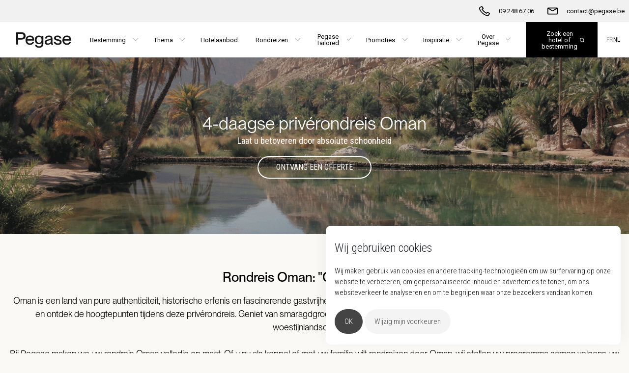

--- FILE ---
content_type: text/html; charset=utf-8
request_url: https://pegase.be/nl-be/rondreizen/midden-oosten/oman-central?region=Agadir
body_size: 9772
content:

<!DOCTYPE html>
<html lang="nl">
<head>
    <meta http-equiv="X-UA-Compatible" content="IE=edge">
    <meta charset="utf-8" />
    <meta name="viewport" content="width=device-width, initial-scale=1.0, minimum-scale=1, user-scalable=no" />

    
    
    

        <title>Priv&#233; rondreis Oman Central | Pegase</title>
    <meta name="description" content="Op zoek naar een luxe rondreis door het binnenland van Oman? Boek de fantastische 4-daagse priv&amp;eacute;rondreis bij Pegase en ontdek d&amp;eacute; hoogtepunten in korte tijd!" />
    <meta name="keywords" content="" />
    <!-- OG Tags -->
    <meta property="og:title" content="Priv&#233; rondreis Oman Central | Pegase" />
    <meta property="og:description" content="Op zoek naar een luxe rondreis door het binnenland van Oman? Boek de fantastische 4-daagse priv&amp;eacute;rondreis bij Pegase en ontdek d&amp;eacute; hoogtepunten in korte tijd!" />
    <meta property="og:url" content="https://pegase.be/nl-be/rondreizen/midden-oosten/oman-central?region=Agadir" />
    <meta property="og:image" content="https://pegase.be/nl-be/rondreizen/midden-oosten/oman-central?region=Agadir/-/media/project/pegase/destinations/oman/rondreizen/central-oman.ashx" />
    <link rel="canonical" href="https://pegase.be/nl-be/rondreizen/midden-oosten/oman-central" />

            <!-- Start Google Tag Manager -->
        <script type="text/javascript" cookie-consent="tracking">
            (function (w, d, s, l, i) {
                w[l] = w[l] || []; w[l].push(
                    { 'gtm.start': new Date().getTime(), event: 'gtm.js' }
                ); var f = d.getElementsByTagName(s)[0],
                    j = d.createElement(s), dl = l != 'dataLayer' ? '&l=' + l : ''; j.async = true; j.src =
                        'https://www.googletagmanager.com/gtm.js?id=' + i + dl; f.parentNode.insertBefore(j, f);
            })(window, document, 'script', 'dataLayer', 'GTM-PXXTDKZ');
        </script>
        <!-- End Google Tag Manager -->
        <!-- Start Flowbox Flow -->
        <script>
            (function (d, id) {
                if (!window.flowbox) { var f = function () { f.q.push(arguments); }; f.q = []; window.flowbox = f; }
                if (d.getElementById(id)) { return; }
                var s = d.createElement('script'), fjs = d.scripts[d.scripts.length - 1]; s.id = id; s.async = true;
                s.src = 'https://connect.getflowbox.com/flowbox.js';
                fjs.parentNode.insertBefore(s, fjs);
            })(document, 'flowbox-js-embed');
        </script>
        <!-- End Flowbox Flow -->
        <!-- Start Tawk.to script -->
        <script src="https://embed.tawk.to/6720b52b4304e3196ad9f57e/1ieqe5b5d"></script>
        <!-- End Tawk.to script -->


    <link rel="stylesheet" type="text/css" href="//cdn.jsdelivr.net/npm/slick-carousel@1.8.1/slick/slick.css" />
    <link href="/public/Pegase/dist/main.css?v=RESBbeNlRV_t3iMth8hV7CPfQU5FDEkV7Z6nJC8tc8w1" rel="stylesheet" type="text/css" />

    <link href="/public/Pegase/favicon.ico" rel="shortcut icon" />

    
</head>
<body class="page" data-site-name="Pegase">

    

        <!-- Google Tag Manager (noscript) -->
        <noscript>
            <iframe src="https://www.googletagmanager.com/ns.html?id=GTM-PXXTDKZ"
                    height="0" width="0" style="display:none;visibility:hidden"></iframe>
        </noscript>
        <!-- End Google Tag Manager (noscript) -->


<header class="header header--sticky">
    
    
    <nav class="navbar navbar--top">
        <div class="navbar__bar">
                <div class="navbar__item">
                        <a class="navbar__link" href="/nl-be" title="Home">
                            <svg class="navbar__logo navbar__logo--full">
                                <use href="/public/Pegase/defs.svg#brand-logo"></use>
                            </svg>
                        </a>
                </div>
                            <div class="navbar__item">
                    <a href="tel:09 248 67 06" title="09 248 67 06" class="navbar__link--sticky">
                        <svg class="navbar__icon">
                            <use href="/public/Pegase/defs.svg#phone" />
                        </svg>
                        <span class="navbar__text">09 248 67 06</span>
                    </a>
                </div>
                            <div class="navbar__item">
                    <a href="/cdn-cgi/l/email-protection#0a6965647e6b697e4a7a6f6d6b796f24686f35797f68606f697e375a6f6d6b796f2f383a63646c65" title="contact@pegase.be" class="navbar__link--sticky">
                        <svg class="navbar__icon">
                            <use href="/public/Pegase/defs.svg#envelope" />
                        </svg>
                        <span class="navbar__text"><span class="__cf_email__" data-cfemail="f3909c9d87929087b3839694928096dd9196">[email&#160;protected]</span></span>
                    </a>
                </div>
                        

                <div
                     class="navbar__item--end navbar-search"
                     id="navbar-search"
                     data-search-page-url="/nl-be/zoeken"
                     data-destinations-page-url="/nl-be/bestemmingen"
                     data-placeholder-text="Zoek een hotel of bestemming"
                     data-language="nl-BE"
                     data-show-all-text="Toon alle resultaten"
                     data-no-results-text="Geen resultaten gevonden voor uw zoek opdracht. Klik hier om onze bestemmingen te ontdekken."></div>

            <div class="navbar__item navbar__item--hamburger">
                <a class="navbar__link">
                    <svg class="navbar__icon">
                        <use href="/public/Pegase/defs.svg#hamburger" />
                    </svg>
                </a>
            </div>
        </div>
    </nav>

</header>

    <div class="navbar-wrapper">
        <nav class="navbar navbar--bottom">
            <div class="navbar__bar">
                    <div class="navbar__item navbar__item--start">
                            <a class="navbar__link navbar__link--logo" href="/nl-be" title="Home">
                                <svg class="navbar__logo">
                                    <use href="/public/Pegase/defs.svg#brand-logo"></use>
                                </svg>
                            </a>
                    </div>
                                    <div class="navbar__links">
                                        <div class="navbar__item navbar__item--dropdown">
                                            <button class="navbar__link">
                                                <span class="navbar__text">
                                                    Bestemming
                                                </span>
                                            </button>
                                            <div class="navbar__shelf">

                                                <div class="navbar__shelf-row" id="destinations-navigation"
                                                     data-translations="{&quot;Search.QSM.NoDestinations&quot;:&quot;Geen bestemmingen&quot;,&quot;Search.QSM.TopHotels&quot;:&quot;Top hotels in&quot;,&quot;Search.QSM.Recommendations&quot;:&quot;Pegase aanbiedingen&quot;,&quot;Search.QSM.DiscoverAllHotels&quot;:&quot;Ontdek alle hotels in&quot;}"
                                                     data-language="nl-BE"
                                                     data-continents="[{&quot;id&quot;:&quot;07c81c8d-3528-48d2-90c4-c0319a131109&quot;,&quot;name&quot;:&quot;Afrika&quot;},{&quot;id&quot;:&quot;c70ed298-a162-4d1f-b021-af3e63914ec9&quot;,&quot;name&quot;:&quot;Azi&#235;&quot;},{&quot;id&quot;:&quot;46363f93-271e-4a0f-8ef7-e4c5102e5e57&quot;,&quot;name&quot;:&quot;Cara&#239;ben&quot;},{&quot;id&quot;:&quot;38429a1c-73ba-4c3c-bfca-bd83f8551f6b&quot;,&quot;name&quot;:&quot;Europa&quot;},{&quot;id&quot;:&quot;58967c5a-d72e-48af-88c4-ff997b28fca7&quot;,&quot;name&quot;:&quot;Midden-Oosten&quot;}]"
                                                     data-actions="[{&quot;icon&quot;:&quot;/-/media/project/pegase/icons/destinations.ashx&quot;,&quot;name&quot;:&quot;Overzicht bestemmingen&quot;,&quot;url&quot;:&quot;/nl-be/bestemmingen&quot;}]"
                                                     data-search-page-url="/nl-be/zoeken"
                                                     data-default-continent="38429a1c-73ba-4c3c-bfca-bd83f8551f6b"
                                                     data-default-country="49431b6f-5aa9-48b1-a370-4b9baa64e5a0">
                                                </div>
                                            </div>
                                        </div>
                                        <div class="navbar__item navbar__item--dropdown">
                                            <button class="navbar__link">
                                                <span class="navbar__text">
                                                    Thema
                                                </span>
                                            </button>
                                            <div class="navbar__shelf">

                                                <div class="navbar__shelf-row" id="themes-navigation"
                                                     data-translations="{&quot;Search.QSM.TopHotelsByTheme&quot;:&quot;Top #theme# hotels&quot;,&quot;Search.QSM.Recommendations&quot;:&quot;Pegase aanbiedingen&quot;,&quot;Search.QSM.DiscoverAllThemes&quot;:&quot;Ontdek alle reisformules&quot;,&quot;Search.QSM.DiscoverAllHotelsByTheme&quot;:&quot;Ontdek alle #theme# hotels&quot;}"
                                                     data-themes="[{&quot;id&quot;:&quot;b251ef71-da18-4fca-bc1f-c43238e1c333&quot;,&quot;name&quot;:&quot;Adults only&quot;,&quot;url&quot;:&quot;/nl-be/adults-only&quot;,&quot;image&quot;:&quot;/-/media/project/pegase/general/pegase-rebranding/themareizen/adults-only.ashx&quot;,&quot;topHotels&quot;:[],&quot;recommendations&quot;:[]},{&quot;id&quot;:&quot;7cc0e253-feb2-4d03-9dd0-099cc5d4f9e4&quot;,&quot;name&quot;:&quot;Familie&quot;,&quot;url&quot;:&quot;/nl-be/familie&quot;,&quot;image&quot;:&quot;/-/media/project/pegase/general/pegase-rebranding/themareizen/fam.ashx&quot;,&quot;topHotels&quot;:[{&quot;name&quot;:&quot;Anantara Maia Seychelles Villas&quot;,&quot;stars&quot;:5.0,&quot;url&quot;:&quot;/nl-be/seychellen/anantara-maia-seychelles&quot;},{&quot;name&quot;:&quot;Colonna Resort&quot;,&quot;stars&quot;:5.0,&quot;url&quot;:&quot;/nl-be/italie/colonna-resort&quot;},{&quot;name&quot;:&quot;Four Seasons Resort Koh Samui&quot;,&quot;stars&quot;:5.0,&quot;url&quot;:&quot;/nl-be/thailand/four-seasons-resort-koh-samui&quot;}],&quot;recommendations&quot;:[{&quot;name&quot;:&quot;Ikos Olivia&quot;,&quot;stars&quot;:5.0,&quot;url&quot;:&quot;/nl-be/griekenland/ikos-olivia&quot;},{&quot;name&quot;:&quot;Annabelle&quot;,&quot;stars&quot;:5.0,&quot;url&quot;:&quot;/nl-be/cyprus/annabelle-gr&quot;},{&quot;name&quot;:&quot;Iberostar Selection Anthelia&quot;,&quot;stars&quot;:0.0,&quot;url&quot;:&quot;/nl-be/spanje/iberostar-selection-anthelia&quot;}]},{&quot;id&quot;:&quot;d6432319-f591-4ef0-b197-536cab5d4462&quot;,&quot;name&quot;:&quot;Golf&quot;,&quot;url&quot;:&quot;/nl-be/golf&quot;,&quot;image&quot;:&quot;/-/media/project/pegase/general/pegase-rebranding/themareizen/golf-5.ashx&quot;,&quot;topHotels&quot;:[{&quot;name&quot;:&quot;Verdura Resort, a Rocco Forte Hotel&quot;,&quot;stars&quot;:5.0,&quot;url&quot;:&quot;/nl-be/italie/verdura-resort&quot;}],&quot;recommendations&quot;:[{&quot;name&quot;:&quot;Puente Romano Beach Resort&quot;,&quot;stars&quot;:5.0,&quot;url&quot;:&quot;/nl-be/spanje/puente-romano-marbella&quot;}]},{&quot;id&quot;:&quot;68dedb43-f9ef-4070-a7db-e954e289ebe4&quot;,&quot;name&quot;:&quot;Huwelijksreizen&quot;,&quot;url&quot;:&quot;/nl-be/huwelijksreizen&quot;,&quot;image&quot;:&quot;/-/media/project/pegase/general/pegase-rebranding/themareizen/honeymoon-2-2.ashx&quot;,&quot;topHotels&quot;:[{&quot;name&quot;:&quot;Anantara Maia Seychelles Villas&quot;,&quot;stars&quot;:5.0,&quot;url&quot;:&quot;/nl-be/seychellen/anantara-maia-seychelles&quot;},{&quot;name&quot;:&quot;LUX* Le Morne, Mauritius&quot;,&quot;stars&quot;:5.0,&quot;url&quot;:&quot;/nl-be/mauritius/lux-le-morne&quot;}],&quot;recommendations&quot;:[]},{&quot;id&quot;:&quot;e3672d84-2806-4703-ae56-3b9812c38ae7&quot;,&quot;name&quot;:&quot;Wellness&quot;,&quot;url&quot;:&quot;/nl-be/wellness&quot;,&quot;image&quot;:&quot;/-/media/project/pegase/general/pegase-rebranding/themareizen/wellness-vakanties.ashx&quot;,&quot;topHotels&quot;:[{&quot;name&quot;:&quot;Anantara Maia Seychelles Villas&quot;,&quot;stars&quot;:5.0,&quot;url&quot;:&quot;/nl-be/seychellen/anantara-maia-seychelles&quot;},{&quot;name&quot;:&quot;Cipriani, A Belmond Hotel&quot;,&quot;stars&quot;:5.0,&quot;url&quot;:&quot;/nl-be/italie/belmond-hotel-cipriani&quot;},{&quot;name&quot;:&quot;Colonna Resort&quot;,&quot;stars&quot;:5.0,&quot;url&quot;:&quot;/nl-be/italie/colonna-resort&quot;}],&quot;recommendations&quot;:[{&quot;name&quot;:&quot;Hotel Fariones&quot;,&quot;stars&quot;:5.0,&quot;url&quot;:&quot;/nl-be/spanje/hotel-fariones&quot;},{&quot;name&quot;:&quot;Lopesan Costa B&#225;varo Resort, Spa &amp; Casino&quot;,&quot;stars&quot;:5.0,&quot;url&quot;:&quot;/nl-be/dominicaanserepubliek/lopesan-costa-bavaro&quot;},{&quot;name&quot;:&quot;Ikos Olivia&quot;,&quot;stars&quot;:5.0,&quot;url&quot;:&quot;/nl-be/griekenland/ikos-olivia&quot;}]}]"
                                                     data-themes-page-url="/nl-be/themareizen">
                                                </div>
                                            </div>
                                        </div>
                                            <div class="navbar__item">
                                                <a class="navbar__link" href="/nl-be/zoeken" title="Hotelaanbod">
                                                    
                                                    <span class="navbar__text">
                                                        Hotelaanbod
                                                    </span>
                                                </a>
                                            </div>
                                            <div class="navbar__item navbar__item--dropdown">
                                                <button class="navbar__link">
                                                    
                                                    <span class="navbar__text">
                                                        Rondreizen
                                                    </span>
                                                </button>
                                                    <div class="navbar__shelf navbar__shelf--no-image">
                                                        <div class="navbar__shelf-row">
                                                            
                                                            
                                                                <div class="navbar__shelf-column-group navbar__shelf-column-group--bordered">
                                                                            <div class="navbar__shelf-column">
                                                                                    <a href="/nl-be/rondreizen" class="navbar__shelf-title">
                                                                                        Rondreizen
                                                                                    </a>
                                                                                                                                                                    <ul class="navbar__shelf-list navbar__shelf-list--0-col">
                                                                                                <li>
                                                                                                    <a
                                                                                                       href="/nl-be/rondreizen/afrika">
                                                                                                        Rondreizen Afrika
                                                                                                    </a>
                                                                                                </li>
                                                                                                <li>
                                                                                                    <a
                                                                                                       href="/nl-be/rondreizen/azie">
                                                                                                        Rondreizen Azi&#235;
                                                                                                    </a>
                                                                                                </li>
                                                                                                <li>
                                                                                                    <a
                                                                                                       href="/nl-be/rondreizen/europa">
                                                                                                        Rondreizen Europa
                                                                                                    </a>
                                                                                                </li>
                                                                                                <li>
                                                                                                    <a
                                                                                                       href="/nl-be/rondreizen/midden-oosten">
                                                                                                        Rondreizen Midden-Oosten
                                                                                                    </a>
                                                                                                </li>
                                                                                    </ul>
                                                                            </div>
                                                                </div>
                                                                                                                    </div>
                                                    </div>
                                            </div>
                                            <div class="navbar__item navbar__item--dropdown">
                                                <button class="navbar__link">
                                                    
                                                    <span class="navbar__text">
                                                        Pegase Tailored
                                                    </span>
                                                </button>
                                                    <div class="navbar__shelf navbar__shelf--no-image">
                                                        <div class="navbar__shelf-row">
                                                            
                                                            
                                                                <div class="navbar__shelf-column-group">
                                                                            <div class="navbar__shelf-column">
                                                                                    <a href="/nl-be/pegase-tailored" class="navbar__shelf-title">
                                                                                        Pegase Tailored
                                                                                    </a>
                                                                                                                                                                    <ul class="navbar__shelf-list navbar__shelf-list--0-col">
                                                                                                <li>
                                                                                                    <a
                                                                                                       href="/nl-be/rondreizen">
                                                                                                        Journeys
                                                                                                    </a>
                                                                                                </li>
                                                                                                <li>
                                                                                                    <a
                                                                                                       href="/nl-be/unieke-verblijven">
                                                                                                        Unique stays
                                                                                                    </a>
                                                                                                </li>
                                                                                                <li>
                                                                                                    <a
                                                                                                       href="/nl-be/belevingen">
                                                                                                        Once in a lifetime
                                                                                                    </a>
                                                                                                </li>
                                                                                    </ul>
                                                                            </div>
                                                                </div>
                                                                                                                    </div>
                                                    </div>
                                            </div>
                                            <div class="navbar__item navbar__item--dropdown">
                                                <button class="navbar__link">
                                                    
                                                    <span class="navbar__text">
                                                        Promoties
                                                    </span>
                                                </button>
                                                    <div class="navbar__shelf navbar__shelf--no-image">
                                                        <div class="navbar__shelf-row">
                                                            
                                                            
                                                                <div class="navbar__shelf-column-group navbar__shelf-column-group--bordered">
                                                                            <div class="navbar__shelf-column">
                                                                                    <span class="navbar__shelf-title">
                                                                                        Promoties
                                                                                    </span>
                                                                                                                                                                    <ul class="navbar__shelf-list navbar__shelf-list--0-col">
                                                                                                <li>
                                                                                                    <a
                                                                                                       href="/nl-be/zomerfavorieten">
                                                                                                        Vroegboek
                                                                                                    </a>
                                                                                                </li>
                                                                                                <li>
                                                                                                    <a
                                                                                                       href="/nl-be/promoties/droomaanbiedingen">
                                                                                                        Droomaanbiedingen
                                                                                                    </a>
                                                                                                </li>
                                                                                    </ul>
                                                                            </div>
                                                                </div>
                                                                                                                    </div>
                                                    </div>
                                            </div>
                                            <div class="navbar__item navbar__item--dropdown">
                                                <button class="navbar__link">
                                                    
                                                    <span class="navbar__text">
                                                        Inspiratie
                                                    </span>
                                                </button>
                                                    <div class="navbar__shelf navbar__shelf--no-image">
                                                        <div class="navbar__shelf-row">
                                                            
                                                            
                                                                <div class="navbar__shelf-column-group">
                                                                            <div class="navbar__shelf-column">
                                                                                    <span class="navbar__shelf-title">
                                                                                        Inspiratie
                                                                                    </span>
                                                                                                                                                                    <ul class="navbar__shelf-list navbar__shelf-list--0-col">
                                                                                                <li>
                                                                                                    <a
                                                                                                       href="/nl-be/nieuw-bij-pegase">
                                                                                                        Nieuw bij Pegase
                                                                                                    </a>
                                                                                                </li>
                                                                                                <li>
                                                                                                    <a
                                                                                                       href="/nl-be/blog">
                                                                                                        Blog
                                                                                                    </a>
                                                                                                </li>
                                                                                                <li>
                                                                                                    <a
                                                                                                       href="/nl-be/beleef-pegase">
                                                                                                        Volg Pegase rond de wereld #pegasetravel
                                                                                                    </a>
                                                                                                </li>
                                                                                    </ul>
                                                                            </div>
                                                                </div>
                                                                                                                    </div>
                                                    </div>
                                            </div>
                                            <div class="navbar__item navbar__item--dropdown">
                                                <button class="navbar__link">
                                                    
                                                    <span class="navbar__text">
                                                        Over Pegase
                                                    </span>
                                                </button>
                                                    <div class="navbar__shelf navbar__shelf--align-right">
                                                        <div class="navbar__shelf-row">
                                                            
                                                            
                                                                <div class="navbar__shelf-column-group navbar__shelf-column-group--bordered">
                                                                            <div class="navbar__shelf-column">
                                                                                    <span class="navbar__shelf-title">
                                                                                        Pegase
                                                                                    </span>
                                                                                                                                                                    <ul class="navbar__shelf-list navbar__shelf-list--0-col">
                                                                                                <li>
                                                                                                    <a
                                                                                                       href="/nl-be/over-pegase">
                                                                                                        Over Pegase
                                                                                                    </a>
                                                                                                </li>
                                                                                                <li>
                                                                                                    <a
                                                                                                       href="/nl-be/pegase-privileges">
                                                                                                        Pegase Privileges
                                                                                                    </a>
                                                                                                </li>
                                                                                                <li>
                                                                                                    <a
                                                                                                       href="/nl-be/pegase-tailored">
                                                                                                        Pegase Tailored
                                                                                                    </a>
                                                                                                </li>
                                                                                                <li>
                                                                                                    <a
                                                                                                       href="/nl-be/pegase-partners">
                                                                                                        Onze reiskantoren
                                                                                                    </a>
                                                                                                </li>
                                                                                                <li>
                                                                                                    <a
                                                                                                       href="/nl-be/reisbrochures">
                                                                                                        Magazines
                                                                                                    </a>
                                                                                                </li>
                                                                                                <li>
                                                                                                    <a
                                                                                                       href="/nl-be/contact">
                                                                                                        Contact
                                                                                                    </a>
                                                                                                </li>
                                                                                                <li>
                                                                                                    <a
                                                                                                       href="/nl-be/duurzaamheid">
                                                                                                        Duurzaamheid
                                                                                                    </a>
                                                                                                </li>
                                                                                    </ul>
                                                                            </div>
                                                                            <div class="navbar__shelf-column">
                                                                                    <span class="navbar__shelf-title">
                                                                                        Info &amp; diensten
                                                                                    </span>
                                                                                                                                                                    <ul class="navbar__shelf-list navbar__shelf-list--2-col">
                                                                                                <li>
                                                                                                    <a
                                                                                                       href="/nl-be/info/luchthavenvervoer">
                                                                                                        Luchthavenvervoer
                                                                                                    </a>
                                                                                                </li>
                                                                                                <li>
                                                                                                    <a
                                                                                                       href="/nl-be/reisvoorwaarden">
                                                                                                        Reisvoorwaarden
                                                                                                    </a>
                                                                                                </li>
                                                                                                <li>
                                                                                                    <a
                                                                                                       href="/nl-be/reisverzekeringen">
                                                                                                        Verzekeringen
                                                                                                    </a>
                                                                                                </li>
                                                                                                <li>
                                                                                                    <a
                                                                                                       href="/nl-be/info/vvr-en-anvr">
                                                                                                        VVR &amp; ANVR
                                                                                                    </a>
                                                                                                </li>
                                                                                    </ul>
                                                                            </div>
                                                                </div>
                                                                                                                    </div>
                                                    </div>
                                            </div>
                    </div>
                <div class="navbar__end">
                        <div id="navbar-search"
                             class="navbar-search"
                             data-search-page-url="/nl-be/zoeken"
                             data-destinations-page-url="/nl-be/bestemmingen"
                             data-placeholder-text="Zoek een hotel of bestemming"
                             data-language="nl-BE"
                             data-show-all-text="Toon alle resultaten"
                             data-no-results-text="Geen resultaten gevonden voor uw zoek opdracht. Klik hier om onze bestemmingen te ontdekken."></div>
                                            <div class="navbar__item navbar__item--end navbar__item--dropdown navbar__item--languages">
                                    <a class="navbar__language" href="/fr-be/circuits/moyen-orient/oman?region=Agadir">
                                        FR
                                    </a>
                                    <a class="navbar__language navbar__language--current" href="/nl-be/rondreizen/midden-oosten/oman-central?region=Agadir">
                                        NL
                                    </a>
                        </div>
                </div>
            </div>
                <div class="navbar__shelf navbar__shelf--languages">
                            <a class="navbar__language" href="/fr-be/circuits/moyen-orient/oman?region=Agadir">
                                FR
                            </a>
                            <a class="navbar__language navbar__language--current" href="/nl-be/rondreizen/midden-oosten/oman-central?region=Agadir">
                                NL
                            </a>
                </div>
        </nav>
    </div>
<div class="page--nav-backdrop"></div>


    <div class="hero hero--content">
            <div class="hero__image-wrapper">
<img src="/-/media/project/pegase/destinations/oman/rondreizen/central-oman.ashx?la=nl-BE&amp;h=1067&amp;w=1600&amp;mw=1600&amp;hash=EA4ED77C67DB2E61A1074B50B485AB6F" class="hero__image" alt="" />            </div>
        <div class="hero__content">
                                        <h1 class="hero__title">
                    4-daagse priv&#233;rondreis Oman
                </h1>
                            <div class="hero__tagline">
                    Laat u betoveren door absolute schoonheid
                </div>
                        <a href="/nl-be/contact/contactformulier" class="cta" >Ontvang een offerte</a>                    </div>
    </div>



    <div class="bg">
        <div class="copy copy--centered">
            <div class="copy__content">
                        <h2 class="copy__title">Rondreis Oman: &quot;Central Oman&quot;</h2>
                <div class="copy__description">
                    <p>Oman is een land van pure authenticiteit, historische erfenis en fascinerende gastvrijheid. Laat u betoveren door de hoogtepunten van dit schitterend, bergachtig land en ontdek de hoogtepunten tijdens deze priv&eacute;rondreis. Geniet van smaragdgroene wadi&rsquo;s, de weelderige oasis van palmbomen en de adembenemende woestijnlandschappen.<br />
<br />
Bij Pegase maken we uw rondreis Oman volledig op maat. Of u nu als koppel of met uw familie wilt rondreizen door Oman, wij stellen uw programma samen volgens uw individuele wensen. Benieuwd naar de mogelijkheden voor uw droom rondreis door Oman? Contacteer dan onze Luxury Travel Advisors via <a href="/cdn-cgi/l/email-protection#f1929e9f85909285b1819496908294df9394"><strong><span class="__cf_email__" data-cfemail="32515d5c46535146724257555341571c5057">[email&#160;protected]</span></strong></a>&nbsp;of via het nummer&nbsp;<span class="ui-provider a b c d e f g h i j k l m n o p q r s t u v w x y z ab ac ae af ag ah ai aj ak" dir="ltr">09 248 67 06.</span></p>
                </div>
                    <div class="copy__actions">
<a href="/nl-be/contact/contactformulier" class="copy__cta copy__cta--primary" >Ontvang een offerte</a>                                            </div>
            </div>
        </div>
    </div>

<div class="bg">
    <div class="container">
        <div class="row">
            <div class="col-lg-8">
                    <div class="cta-block">
<img src="/-/media/project/pegase/pegase-tailored/rondreizen/midden-oosten/oman/oman---header-long-1.ashx?mh=600&amp;h=600&amp;w=2100&amp;la=nl-BE&amp;hash=B362838FBF909B29C7A0D9FF8C553EE2" class="cta-block__image" alt="" />        <div class="cta-block__content">
            <h4 class="cta-block__title">Voorbeeldprogramma 4-daagse priv&#233;rondreis Oman - &quot;Central Oman&quot;</h4>
            <p class="cta-block__body"><em>* Een prachtige reis door mystieke landschappen * Maak kennis met de hartverwarmende gastvrijheid van de Omani * Slapen onder de fonkelende sterren * Zwemmen in heldere wadi's * Bewonder de zeeschildpadden</em><br />
<br />
<strong>Dag 1: Kust, wadi&rsquo;s &amp; schildpadden (260 km)</strong><br />
Vandaag begint deze korte, maar krachtige, priv&eacute; rondreis: &ldquo;Central Oman&rdquo;. Als eerst heeft u een afspraak met uw Engelssprekende priv&eacute;chauffeur/gids bij het hotel. Daarna maakt u een kustrit vanuit Muscat naar kalksteenkrater Bimmah Sinkhole, gevolgd door een verkwikkende duik in Wadi Shab. Tussen een immer smalle kloof van oranje rotsen, zwemt u hier in het allerblauwste water. Neem waterschoentjes mee voor de ondiepe stukken en paden met steentjes en neem een kijkje in een grot. Uitgezwommen? Dan vertrekt u naar het charmante havenstadje Sur, gekend om de scheepswerven waar de traditionele Omaanse dhow boten worden vervaardigd. &rsquo;s Avonds bent u getuige van een buitengewoon spektakel: zeeschildpadden komen naar de oever om hun eieren te leggen in het Ras Al Jinz Turtle Reserve. En laat dit nu precies de plek zijn waar u de nacht doorbrengt!<br />
<br />
<strong>Dag 2: Wadi Bani Khalid &amp; Sharqiya Desert (240 km)</strong><br />
Vandaag maakt u een fantastische tocht door de Sharqiya regio naar Wadi Bani Khalid, &eacute;&eacute;n van de bekendste wadi&rsquo;s in Oman. Met haar grote natuurlijke, smaragdgroene zwembaden, omzoomd door ruwe rotsen en weelderige groene palmen, lijkt deze prachtige oase haast een fata morgana. Daarna vertrekt u naar het magische Wahiba Desert (Sharqiya Desert), het mooiste stukje woestijn van het land. Bewonder een prachtige zonsondergang, vanaf de top van de gouden zandduinen en geniet van het diner met heerlijke lokale gerechten. De overnachting vindt plaats onder de triljoenen sterren in het 1000 Nights Camp, een authentiek woestijnkamp dat voorzien is van hedendaags comfort.<br />
&nbsp;<br /></p>
        </div>
    </div>

            </div>
            <div class="col-lg-4">
                    <div class="cta-block">
<img src="/-/media/project/pegase/destinations/oman/rondreizen/247128734-3.ashx?mh=600&amp;h=600&amp;w=900&amp;la=nl-BE&amp;hash=7E61F8F574032D71ACC9FED4FCB2973A" class="cta-block__image" alt="" />        <div class="cta-block__content">
            <h4 class="cta-block__title">Reisaanbod</h4>
            <p class="cta-block__body"><p><strong>De vanafprijs van deze 4-daagse rondreis Central Oman bedraagt: &euro; <strong style="color: #222222;"><span>1420</span></strong>&nbsp;per persoon op basis van een verblijf in een tweepersoonskamer, bezet met twee personen</strong><br />
<br />
Tijdens deze reis verblijft u in de volgende accommodaties:</p>
<ul>
    <li> Ras Al Jinz Turtle Reserve</li>
    <li>In een authentiek woestijnkamp onder de fonkelende sterren</li>
    <li>Hotel The View in Al Hamra</li>
</ul>
<p><strong><em>Goed om te weten</em></strong><br />
<em><em style="color: #000000;">Zowel de hotels als desbetreffende kamertypes zijn te allen tijde onder voorbehoud van beschikbaarheid. Deze rondreis is eveneens mogelijk als self-drive met 4x4. De genoemde prijzen voor deze luxe rondreis Central Oman zijn gebaseerd op het laagseizoen en zijn onder voorbehoud van wijzigingen.&nbsp;</em></em></p></p>
        </div>
    </div>

            </div>
        </div>
    </div>
</div>
<div class="bg">
    <div class="container">
        <div class="row">
            <div class="col-lg-8">
                    <div class="cta-block">
<img src="/-/media/project/pegase/destinations/oman/rondreizen/central-oman-2.ashx?mh=600&amp;h=596&amp;w=2100&amp;la=nl-BE&amp;hash=9DE2C2A9DA841BE6B811E2ABD3F9F573" class="cta-block__image" alt="" />        <div class="cta-block__content">
            <h4 class="cta-block__title"></h4>
            <p class="cta-block__body"><strong>Dag 3: Nizwa &amp; indrukwekkende forten (270 km)</strong><br />
Bent u een cultuurliefhebber? Dan kunt u uw hart ophalen! Een tocht naar het dorp Mudayrib, een goed bewaarde honderd jaar oude nederzetting, staat vandaag op het programma. Verken het Al Kanajirah Fort, de in hout bewerkte stadspoort, de levendige markt en de traditionele koopmanshuizen. Ook bezoekt u Nizwa, de culturele hoofdstad van het land. Hier ontdekt de kleurrijke souk en het imposante 17e-eeuwse Nizwa Fort. In het gerestaureerde dorp Al Hamra, krijgt u een beeld over hoe de Omaanse bevolking vroeger leefde. En aan het einde van de dag maakt u nog een wandeling door het schilderachtige bergdorpje Misfat Al Abiryeen. Een perfecte afsluiter, voor u uw intrek neemt in het buitengewone hotel &ldquo;The View&rdquo;.<br />
<br />
<strong>Dag 4: Pittoreske bergdorpen (230 km)</strong><br />
Na een heerlijk ontbijt in de bergen, gaat u vandaag verder naar de Al Hoota grot (facultatief, gesloten op maandag), &eacute;&eacute;n van de grootste ondergrondse grotten ter wereld. Daarna bezoekt u Muscat halte in het charmante dorp Bilad Sayt, voor een spannende off-road rit door Wadi Bani Awf in het Hajargebergte. Tot slot brengt u nog een bezoek aan het 350 jaar oude fort van Nakhl en de Ain Al Thawarah warmwaterbronnen, voordat deze luxe rondreis door Oman ten einde komt.<br /></p>
        </div>
    </div>

            </div>
            <div class="col-lg-4">
                    <div class="cta-block">
<img src="/-/media/project/pegase/destinations/oman/rondreizen/ronreis-central-oman-1.ashx?mh=600&amp;h=600&amp;w=800&amp;la=nl-BE&amp;hash=718AEA2C8EA4AF1CEDFCE3AAB5181DDD" class="cta-block__image" alt="" />        <div class="cta-block__content">
            <h4 class="cta-block__title">Praktische informatie</h4>
            <p class="cta-block__body"><p><strong>Inbegrepen:</strong></p>
<ul>
    <li>4 dagen transport per 4x4&nbsp;met Engelssprekende chauffeur/gids</li>
    <li>Alle&nbsp;vermelde excursies en toegangstickets,</li>
    <li>Handling fee</li>
    <li>3 nachten verblijf in vermelde hotels in een tweepersoonskamer</li>
    <li>3x ontbijt, 3x diner</li>
    <li>Tickets voor schildpaddenobservatie, Nizwa Fort en dhow fabriek</li>
    <li>Begeleiding naar het woestijnkamp bij aankomst</li>
</ul>
<p><strong>Niet inbegrepen:</strong></p>
<ul>
    <li>Vluchten</li>
    <li>Eventuele visakosten</li>
    <li>Reisverzekering&nbsp;</li>
    <li>Eventueel kerst- &amp; nieuwjaarsdiner</li>
    <li>Fooien</li>
    <li>Dranken &nbsp;</li>
</ul>
<p>
</p></p>
        </div>
    </div>

            </div>
        </div>
    </div>
</div>
    <div class="signup">
        <div class="signup__footer">
            <div class="signup__icon">
                <svg class="icon">
                    <use href="/public/Pegase/defs.svg#newsletter"></use>
                </svg>
            </div>
            <div class="signup__content">
                <span>Schrijf u in op de nieuwsbrief en ontvang wekelijks vakantie inspiratie, tips en promoties.</span>
            </div>
            <div id="signup__form" class="signup__form" data-subscribe-url="/api/newsletter/addsubscription" data-translations="{&quot;Newsletter.EmailRequired&quot;:&quot;Gelieve een e-mailadres op te geven&quot;,&quot;Newsletter.EmailInvalid&quot;:&quot;Gelieve een geldig e-mailadres op te geven&quot;,&quot;Newsletter.AlreadySubscribed&quot;:&quot;Dit e-mailadres is reeds ingeschreven&quot;,&quot;Newsletter.Error&quot;:&quot;Er ging iets fout met uw inschrijving&quot;,&quot;Newsletter.SignedUp&quot;:&quot;Bedankt om u in te schrijven op onze nieuwsbrief.&quot;,&quot;Newsletter.Subscribe&quot;:&quot;Inschrijven&quot;,&quot;Newsletter.SubscribePlaceholder&quot;:&quot;Vul hier uw e-mailadres in&quot;}"></div>
        </div>
    </div>

    <footer class="footer">
        <div class="footer__links">
            <div class="footer__brand">
                    <div class="logo">
                        <img src="/-/media/project/pegase/branding/2023/pegase_basic_grey_footer_medium.ashx" alt="Pegase" />
                    </div>
                <ul class="social">
                        <li class="social__item">
                            <a target="_blank" href="https://www.facebook.com/pegasetravel/" title="Facebook" class="social__link">
                                <svg>
                                    <use href="/public/Pegase/defs.svg#facebook" />
                                </svg>
                            </a>
                        </li>
                                            <li class="social__item">
                            <a target="_blank" href="https://www.instagram.com/pegase_travel/" title="Instagram" class="social__link">
                                <svg>
                                    <use href="/public/Pegase/defs.svg#instagram" />
                                </svg>
                            </a>
                        </li>
                                            <li class="social__item">
                            <a target="_blank" href="https://www.linkedin.com/company/pegase/" class="social__link">
                                <svg>
                                    <use href="/public/Pegase/defs.svg#linkedin" />
                                </svg>
                            </a>
                        </li>
                                    </ul>
            </div>
            <div class="footer__cols">
                        <div class="footer__col">
                            <h6 class="footer__col-title">
                                Pegase
                            </h6>
                            <ul>
                                            <li>
                                                <a href="/nl-be/over-pegase" class="link" >Over Pegase</a>
                                            </li>
                                            <li>
                                                <a href="/nl-be/pegase-privileges" class="link" >Pegase Privileges</a>
                                            </li>
                                            <li>
                                                <a href="/nl-be/pegase-tailored" class="link" >Pegase Tailored</a>
                                            </li>
                                            <li>
                                                <a href="/nl-be/pegase-partners" class="link" >Onze reiskantoren</a>
                                            </li>
                                            <li>
                                                <a href="/nl-be/reisbrochures" class="link" >Brochures</a>
                                            </li>
                                            <li>
                                                <a href="/nl-be/contact" class="link" >Contact</a>
                                            </li>
                                            <li>
                                                <a href="/nl-be/duurzaamheid" class="link" title="Duurzaamheid" >Duurzaamheid</a>
                                            </li>
                            </ul>
                        </div>
                        <div class="footer__col">
                            <h6 class="footer__col-title">
                                Info &amp; diensten
                            </h6>
                            <ul>
                                            <li>
                                                <a href="/nl-be/info/luchthavenvervoer" class="link" >Luchthavenvervoer</a>
                                            </li>
                                            <li>
                                                <a href="/nl-be/reisvoorwaarden" class="link" >Reisvoorwaarden</a>
                                            </li>
                                            <li>
                                                <a href="/nl-be/reisverzekeringen" class="link" >Verzekeringen</a>
                                            </li>
                                            <li>
                                                <a href="/nl-be/info/vvr-en-anvr" class="link" >VVR</a>
                                            </li>
                            </ul>
                        </div>
                        <div class="footer__col">
                            <h6 class="footer__col-title">
                                Bestemmingen
                            </h6>
                            <ul>
                                            <li>
                                                <a href="/nl-be/bestemmingen/spanje" class="link" >Spanje</a>
                                            </li>
                                            <li>
                                                <a href="/nl-be/bestemmingen/griekenland" class="link" >Griekenland</a>
                                            </li>
                                            <li>
                                                <a href="/nl-be/bestemmingen/verenigde-arabische-emiraten" class="link" >Verenigde Arabische Emiraten</a>
                                            </li>
                                            <li>
                                                <a href="/nl-be/bestemmingen/dominicaanse-republiek" class="link" >Dominicaanse Republiek</a>
                                            </li>
                                            <li>
                                                <a href="/nl-be/bestemmingen/mauritius" class="link" >Mauritius</a>
                                            </li>
                                            <li>
                                                <a href="/nl-be/bestemmingen" class="link link--underline" target="|Custom" >Alle bestemmingen</a>
                                            </li>
                            </ul>
                        </div>
                        <div class="footer__col">
                            <h6 class="footer__col-title">
                                Themareizen
                            </h6>
                            <ul>
                                            <li>
                                                <a href="/nl-be/huwelijksreizen" class="link" >Huwelijksreizen</a>
                                            </li>
                                            <li>
                                                <a href="/nl-be/familie" class="link" >Familie</a>
                                            </li>
                                            <li>
                                                <a href="/nl-be/adults-only" class="link" >Koppels</a>
                                            </li>
                                            <li>
                                                <a href="/nl-be/golf" class="link" >Golf</a>
                                            </li>
                                            <li>
                                                <a href="../themareizen/wellness" class="link" >Wellness</a>
                                            </li>
                            </ul>
                        </div>
                        <div class="footer__col">
                            <h6 class="footer__col-title">
                                Promoties
                            </h6>
                            <ul>
                                            <li>
                                                <a href="/nl-be/zomerfavorieten" class="link" >Vroegboek</a>
                                            </li>
                                            <li>
                                                <a href="/nl-be/promoties/droomaanbiedingen" class="link" >Droomaanbiedingen</a>
                                            </li>
                            </ul>
                        </div>
            </div>
        </div>
        <div class="footer__payment">
            <div class="footer__rows">
                <div class="footer__row">
                    <div class="footer__payment-list">
<img height="26" alt="Bancontact" width="146" src="/-/media/project/pegase/general/logo/svg_bancontact.ashx?la=nl-be&amp;hash=53ACF333CECE2F537E033F9A005C6819" /><img height="30" alt="Maestro" width="126" src="/-/media/project/pegase/general/logo/svg_maestro.ashx?la=nl-be&amp;hash=0B2319595B2F7866B97E24EE8844AF7E" /><img height="30" alt="Mastercard" width="140" src="/-/media/project/pegase/general/logo/svg_mastercard.ashx?la=nl-be&amp;hash=43632202EAF091AB0B7F6D95E97B3D95" /><img height="17" alt="Visa" width="55" src="/-/media/project/pegase/general/logo/svg_visa.ashx?la=nl-be&amp;hash=B7B66098D47E1764EC1B8F264B889B99" />                    </div>
                </div>
                <div class="footer__row">
<img height="41" alt="IATA" width="65" src="/-/media/project/pegase/general/logo/svg_iata.ashx?la=nl-be&amp;hash=6DDA8ADD9C0CDD8BBE89A631A8CE7DF3" /><img height="28" alt="Vereniging Vlaamse Reisbureaus" width="173" src="/-/media/project/pegase/general/logo/svg_vlaamse-reisbureaus.ashx?la=nl-be&amp;hash=1B9F0262C32CF748043BD5424C86C176" />                </div>
                <div class="footer__row">
                    <div class="footer__title">
                        <h2>Your house of luxury travel</h2>
                        <span>Pegase</span>
                    </div>
                </div>
            </div>
        </div>
    </footer>


<a class="backtotop">
    <svg class="icon icon-arrow-top">
        <use href="/public/Pegase/defs.svg#arrow-top"></use>
    </svg>
</a>

        <div class="login-pop-up__reset" />



<!-- Cookie Consent by TermsFeed Privacy Generator https://www.TermsFeed.com -->
<script data-cfasync="false" src="/cdn-cgi/scripts/5c5dd728/cloudflare-static/email-decode.min.js"></script><script type="text/javascript" src="https://www.termsfeed.com/public/cookie-consent/4.0.0/cookie-consent.js" charset="UTF-8"></script>
<script type="text/javascript" charset="UTF-8">
document.addEventListener('DOMContentLoaded', function () {
cookieconsent.run({"notice_banner_type":"simple","consent_type":"implied","palette":"light","language":"nl","page_load_consent_levels":["strictly-necessary","functionality","tracking","targeting"],"notice_banner_reject_button_hide":false,"preferences_center_close_button_hide":false,"page_refresh_confirmation_buttons":false,"website_name":"Pegase","website_privacy_policy_url":"https://pegase.be/nl-be/cookies","open_preferences_center_selector":"#open_preferences_center"});
});
</script>

<noscript>ePrivacy and GPDR Cookie Consent management by <a href="https://www.TermsFeed.com/" rel="nofollow">TermsFeed Privacy Generator</a></noscript>
<!-- End Cookie Consent by TermsFeed Privacy Generator https://www.TermsFeed.com -->

    <script type="text/javascript" src="https://ajax.googleapis.com/ajax/libs/jquery/1.11.1/jquery.min.js"></script>
    <script type="text/javascript" src="https://code.jquery.com/jquery-migrate-1.2.1.min.js"></script>
    <script type="text/javascript" src="https://cdn.jsdelivr.net/npm/slick-carousel@1.8.1/slick/slick.min.js"></script>
    <script type="text/javascript" src="https://media.pay-link.eu/modal/v1/modal.min.js"></script>
    <script src="/public/Pegase/dist/main.js?v=HcVCdJlLXYO_Stg9K0iIGLi-bsIxNWMsVPq_EJ1fDxw1" type="application/javascript"></script>
</body>
</html>

--- FILE ---
content_type: text/css
request_url: https://pegase.be/public/Pegase/dist/main.css?v=RESBbeNlRV_t3iMth8hV7CPfQU5FDEkV7Z6nJC8tc8w1
body_size: 142931
content:
@import url(https://fonts.googleapis.com/css2?family=Roboto+Condensed:ital,wght@0,100;0,200;0,300;0,400;0,500;0,600;0,700;0,800;0,900;1,100;1,200;1,300;1,400;1,500;1,600;1,700;1,800;1,900&display=swap);@import url(https://fonts.googleapis.com/css2?family=Roboto:ital,wght@0,100;0,300;0,400;0,500;0,700;0,900;1,100;1,300;1,400;1,500;1,700;1,900&display=swap);.pswp{display:none;position:absolute;width:100%;height:100%;left:0;top:0;overflow:hidden;touch-action:none;z-index:1500;-webkit-text-size-adjust:100%;-webkit-backface-visibility:hidden;outline:none}.pswp *{box-sizing:border-box}.pswp img{max-width:none}.pswp--animate_opacity{opacity:.001;will-change:opacity;transition:opacity 333ms cubic-bezier(.4,0,.22,1)}.pswp--open{display:block}.pswp--zoom-allowed .pswp__img{cursor:-webkit-zoom-in;cursor:-moz-zoom-in;cursor:zoom-in}.pswp--zoomed-in .pswp__img{cursor:-webkit-grab;cursor:-moz-grab;cursor:grab}.pswp--dragging .pswp__img{cursor:-webkit-grabbing;cursor:-moz-grabbing;cursor:grabbing}.pswp__bg{background:#000;opacity:0;transform:translateZ(0);-webkit-backface-visibility:hidden}.pswp__bg,.pswp__scroll-wrap{position:absolute;left:0;top:0;width:100%;height:100%}.pswp__scroll-wrap{overflow:hidden}.pswp__container,.pswp__zoom-wrap{touch-action:none;position:absolute;left:0;right:0;top:0;bottom:0}.pswp__container,.pswp__img{-webkit-user-select:none;-moz-user-select:none;-ms-user-select:none;user-select:none;-webkit-tap-highlight-color:transparent;-webkit-touch-callout:none}.pswp__zoom-wrap{position:absolute;width:100%;transform-origin:left top;transition:transform 333ms cubic-bezier(.4,0,.22,1)}.pswp__bg{will-change:opacity;transition:opacity 333ms cubic-bezier(.4,0,.22,1)}.pswp--animated-in .pswp__bg,.pswp--animated-in .pswp__zoom-wrap{transition:none}.pswp__container,.pswp__zoom-wrap{-webkit-backface-visibility:hidden}.pswp__item{right:0;bottom:0;overflow:hidden}.pswp__img,.pswp__item{position:absolute;left:0;top:0}.pswp__img{width:auto;height:auto}.pswp__img--placeholder{-webkit-backface-visibility:hidden}.pswp__img--placeholder--blank{background:#222}.pswp--ie .pswp__img{width:100%!important;height:auto!important;left:0;top:0}.pswp__error-msg{position:absolute;left:0;top:50%;width:100%;text-align:center;font-size:14px;line-height:16px;margin-top:-8px;color:#ccc}.pswp__error-msg a{color:#ccc;text-decoration:underline}.pswp__button{width:44px;height:44px;position:relative;background:none;cursor:pointer;overflow:visible;-webkit-appearance:none;display:block;border:0;padding:0;margin:0;float:right;opacity:.75;transition:opacity .2s;box-shadow:none}.pswp__button:focus,.pswp__button:hover{opacity:1}.pswp__button:active{outline:none;opacity:.9}.pswp__button::-moz-focus-inner{padding:0;border:0}.pswp__ui--over-close .pswp__button--close{opacity:1}.pswp__button,.pswp__button--arrow--left:before,.pswp__button--arrow--right:before{background:url(/public/Pegase/dist/e3f799c6dec9af194c86decdf7392405.png) 0 0 no-repeat;background-size:264px 88px;width:44px;height:44px}@media (-webkit-min-device-pixel-ratio:1.1),(-webkit-min-device-pixel-ratio:1.09375),(min-resolution:1.1dppx),(min-resolution:105dpi){.pswp--svg .pswp__button,.pswp--svg .pswp__button--arrow--left:before,.pswp--svg .pswp__button--arrow--right:before{background-image:url(/public/Pegase/dist/b257fa9c5ac8c515ac4d77a667ce2943.svg)}.pswp--svg .pswp__button--arrow--left,.pswp--svg .pswp__button--arrow--right{background:none}}.pswp__button--close{background-position:0 -44px}.pswp__button--share{background-position:-44px -44px}.pswp__button--fs{display:none}.pswp--supports-fs .pswp__button--fs{display:block}.pswp--fs .pswp__button--fs{background-position:-44px 0}.pswp__button--zoom{display:none;background-position:-88px 0}.pswp--zoom-allowed .pswp__button--zoom{display:block}.pswp--zoomed-in .pswp__button--zoom{background-position:-132px 0}.pswp--touch .pswp__button--arrow--left,.pswp--touch .pswp__button--arrow--right{visibility:hidden}.pswp__button--arrow--left,.pswp__button--arrow--right{background:none;top:50%;margin-top:-50px;width:70px;height:100px;position:absolute}.pswp__button--arrow--left{left:0}.pswp__button--arrow--right{right:0}.pswp__button--arrow--left:before,.pswp__button--arrow--right:before{content:"";top:35px;background-color:rgba(0,0,0,.3);height:30px;width:32px;position:absolute}.pswp__button--arrow--left:before{left:6px;background-position:-138px -44px}.pswp__button--arrow--right:before{right:6px;background-position:-94px -44px}.pswp__counter,.pswp__share-modal{-webkit-user-select:none;-moz-user-select:none;-ms-user-select:none;user-select:none}.pswp__share-modal{display:block;background:rgba(0,0,0,.5);width:100%;height:100%;top:0;left:0;padding:10px;position:absolute;z-index:1600;opacity:0;transition:opacity .25s ease-out;-webkit-backface-visibility:hidden;will-change:opacity}.pswp__share-modal--hidden{display:none}.pswp__share-tooltip{z-index:1620;position:absolute;background:#fff;top:56px;border-radius:2px;display:block;width:auto;right:44px;box-shadow:0 2px 5px rgba(0,0,0,.25);transform:translateY(6px);transition:transform .25s;-webkit-backface-visibility:hidden;will-change:transform}.pswp__share-tooltip a{display:block;padding:8px 12px;font-size:14px;line-height:18px}.pswp__share-tooltip a,.pswp__share-tooltip a:hover{color:#000;text-decoration:none}.pswp__share-tooltip a:first-child{border-radius:2px 2px 0 0}.pswp__share-tooltip a:last-child{border-radius:0 0 2px 2px}.pswp__share-modal--fade-in{opacity:1}.pswp__share-modal--fade-in .pswp__share-tooltip{transform:translateY(0)}.pswp--touch .pswp__share-tooltip a{padding:16px 12px}a.pswp__share--facebook:before{content:"";display:block;width:0;height:0;position:absolute;top:-12px;right:15px;border:6px solid transparent;border-bottom-color:#fff;-webkit-pointer-events:none;-moz-pointer-events:none;pointer-events:none}a.pswp__share--facebook:hover{background:#3e5c9a;color:#fff}a.pswp__share--facebook:hover:before{border-bottom-color:#3e5c9a}a.pswp__share--twitter:hover{background:#55acee;color:#fff}a.pswp__share--pinterest:hover{background:#ccc;color:#ce272d}a.pswp__share--download:hover{background:#ddd}.pswp__counter{position:absolute;left:0;top:0;height:44px;font-size:13px;line-height:44px;color:#fff;opacity:.75;padding:0 10px}.pswp__caption{position:absolute;left:0;bottom:0;width:100%;min-height:44px}.pswp__caption small{font-size:11px;color:#bbb}.pswp__caption__center{text-align:left;max-width:420px;margin:0 auto;font-size:13px;padding:10px;line-height:20px;color:#ccc}.pswp__caption--empty{display:none}.pswp__caption--fake{visibility:hidden}.pswp__preloader{width:44px;height:44px;position:absolute;top:0;left:50%;margin-left:-22px;opacity:0;transition:opacity .25s ease-out;will-change:opacity;direction:ltr}.pswp__preloader__icn{width:20px;height:20px;margin:12px}.pswp__preloader--active{opacity:1}.pswp__preloader--active .pswp__preloader__icn{background:url(/public/Pegase/dist/e34aafbb485a96eaf2a789b2bf3af6fe.gif) 0 0 no-repeat}.pswp--css_animation .pswp__preloader--active{opacity:1}.pswp--css_animation .pswp__preloader--active .pswp__preloader__icn{-webkit-animation:clockwise .5s linear infinite;animation:clockwise .5s linear infinite}.pswp--css_animation .pswp__preloader--active .pswp__preloader__donut{-webkit-animation:donut-rotate 1s cubic-bezier(.4,0,.22,1) infinite;animation:donut-rotate 1s cubic-bezier(.4,0,.22,1) infinite}.pswp--css_animation .pswp__preloader__icn{background:none;opacity:.75;width:14px;height:14px;position:absolute;left:15px;top:15px;margin:0}.pswp--css_animation .pswp__preloader__cut{position:relative;width:7px;height:14px;overflow:hidden}.pswp--css_animation .pswp__preloader__donut{box-sizing:border-box;width:14px;height:14px;border-radius:50%;border-color:#fff #fff transparent transparent;border-style:solid;border-width:2px;position:absolute;top:0;left:0;background:none;margin:0}@media screen and (max-width:1024px){.pswp__preloader{position:relative;left:auto;top:auto;margin:0;float:right}}@-webkit-keyframes clockwise{0%{transform:rotate(0deg)}to{transform:rotate(1turn)}}@keyframes clockwise{0%{transform:rotate(0deg)}to{transform:rotate(1turn)}}@-webkit-keyframes donut-rotate{0%{transform:rotate(0)}50%{transform:rotate(-140deg)}to{transform:rotate(0)}}@keyframes donut-rotate{0%{transform:rotate(0)}50%{transform:rotate(-140deg)}to{transform:rotate(0)}}.pswp__ui{-webkit-font-smoothing:auto;visibility:visible;opacity:1;z-index:1550}.pswp__top-bar{position:absolute;left:0;top:0;height:44px;width:100%}.pswp--has_mouse .pswp__button--arrow--left,.pswp--has_mouse .pswp__button--arrow--right,.pswp__caption,.pswp__top-bar{-webkit-backface-visibility:hidden;will-change:opacity;transition:opacity 333ms cubic-bezier(.4,0,.22,1)}.pswp--has_mouse .pswp__button--arrow--left,.pswp--has_mouse .pswp__button--arrow--right{visibility:visible}.pswp__caption,.pswp__top-bar{background-color:rgba(0,0,0,.5)}.pswp__ui--fit .pswp__caption,.pswp__ui--fit .pswp__top-bar{background-color:rgba(0,0,0,.3)}.pswp__ui--idle .pswp__button--arrow--left,.pswp__ui--idle .pswp__button--arrow--right,.pswp__ui--idle .pswp__top-bar{opacity:0}.pswp__ui--hidden .pswp__button--arrow--left,.pswp__ui--hidden .pswp__button--arrow--right,.pswp__ui--hidden .pswp__caption,.pswp__ui--hidden .pswp__top-bar{opacity:.001}.pswp__ui--one-slide .pswp__button--arrow--left,.pswp__ui--one-slide .pswp__button--arrow--right,.pswp__ui--one-slide .pswp__counter{display:none}.pswp__element--disabled{display:none!important}.pswp--minimal--dark .pswp__top-bar{background:none}.slick-slider{box-sizing:border-box;-webkit-user-select:none;-moz-user-select:none;-ms-user-select:none;user-select:none;-webkit-touch-callout:none;-khtml-user-select:none;touch-action:pan-y;-webkit-tap-highlight-color:transparent}.slick-list,.slick-slider{position:relative;display:block}.slick-list{overflow:hidden;margin:0;padding:0}.slick-list:focus{outline:none}.slick-list.dragging{cursor:pointer;cursor:hand}.slick-slider .slick-list,.slick-slider .slick-track{transform:translateZ(0)}.slick-track{position:relative;top:0;left:0;display:block;margin-left:auto;margin-right:auto}.slick-track:after,.slick-track:before{display:table;content:""}.slick-track:after{clear:both}.slick-loading .slick-track{visibility:hidden}.slick-slide{display:none;float:left;height:100%;min-height:1px}[dir=rtl] .slick-slide{float:right}.slick-slide img{display:block}.slick-slide.slick-loading img{display:none}.slick-slide.dragging img{pointer-events:none}.slick-initialized .slick-slide{display:block}.slick-loading .slick-slide{visibility:hidden}.slick-vertical .slick-slide{display:block;height:auto;border:1px solid transparent}.slick-arrow.slick-hidden{display:none}.slick-loading .slick-list{background:#fff url(/public/Pegase/dist/c5cd7f5300576ab4c88202b42f6ded62.gif) 50% no-repeat}@font-face{font-family:slick;font-weight:400;font-style:normal;src:url(/public/Pegase/dist/ced611daf7709cc778da928fec876475.eot);src:url(/public/Pegase/dist/ced611daf7709cc778da928fec876475.eot?#iefix) format("embedded-opentype"),url(/public/Pegase/dist/b7c9e1e479de3b53f1e4e30ebac2403a.woff) format("woff"),url(/public/Pegase/dist/d41f55a78e6f49a5512878df1737e58a.ttf) format("truetype"),url(/public/Pegase/dist/f97e3bbf73254b0112091d0192f17aec.svg#slick) format("svg")}.slick-next,.slick-prev{font-size:0;line-height:0;position:absolute;top:50%;display:block;width:20px;height:20px;padding:0;transform:translateY(-50%);cursor:pointer;border:none}.slick-next,.slick-next:focus,.slick-next:hover,.slick-prev,.slick-prev:focus,.slick-prev:hover{color:transparent;outline:none;background:transparent}.slick-next:focus:before,.slick-next:hover:before,.slick-prev:focus:before,.slick-prev:hover:before{opacity:1}.slick-next.slick-disabled:before,.slick-prev.slick-disabled:before{opacity:.25}.slick-next:before,.slick-prev:before{font-family:slick;font-size:20px;line-height:1;opacity:.75;color:#fff;-webkit-font-smoothing:antialiased;-moz-osx-font-smoothing:grayscale}.slick-prev{left:-25px}[dir=rtl] .slick-prev{right:-25px;left:auto}.slick-prev:before{content:"\2190"}[dir=rtl] .slick-prev:before{content:"\2192"}.slick-next{right:-25px}[dir=rtl] .slick-next{right:auto;left:-25px}.slick-next:before{content:"\2192"}[dir=rtl] .slick-next:before{content:"\2190"}.slick-dotted.slick-slider{margin-bottom:30px}.slick-dots{position:absolute;bottom:-25px;display:block;width:100%;padding:0;margin:0;list-style:none;text-align:center}.slick-dots li{position:relative;display:inline-block;margin:0 5px;padding:0}.slick-dots li,.slick-dots li button{width:20px;height:20px;cursor:pointer}.slick-dots li button{font-size:0;line-height:0;display:block;padding:5px;color:transparent;border:0;outline:none;background:transparent}.slick-dots li button:focus,.slick-dots li button:hover{outline:none}.slick-dots li button:focus:before,.slick-dots li button:hover:before{opacity:1}.slick-dots li button:before{font-family:slick;font-size:6px;line-height:20px;position:absolute;top:0;left:0;width:20px;height:20px;content:"\2022";text-align:center;opacity:.25;color:#000;-webkit-font-smoothing:antialiased;-moz-osx-font-smoothing:grayscale}.slick-dots li.slick-active button:before{opacity:.75;color:#000}.acco-rooms__progress-icon:after,.bookbar__preferences-toggle:after,.bookbar__progress:after,.bookbar__property:before,.booking-preferences__close-button:after,.booking-preferences__flight-property:before,.booking-preferences__label-text:after,.booking-preferences__label-text:before,.booking-wizard-form__radio:after,.booking-wizard-pricing__progress:after,.booking-wizard-printing__progress:after,.booking-wizard-summary__edit-button:after,.booking-wizard__back-to-product:before,.booking-wizard__remove-traveler-button,.calendar__next:after,.calendar__previous:before,.date-range-picker__progress-icon:after,.fa,.fab,.fad,.fal,.far,.fas,.form--default input[type=radio]:after,.form__radio:after,.meals__progress-icon:after,.price-matrix__button:after,.price-matrix__button:before,.qsm__clearable-input-icon--clear:after,.tree-select__checkbox--has-selected-children:not(:checked):before,.tree-select__checkbox:checked:before,.tree-select__expand:before,.tree-select__expand:checked:before{-moz-osx-font-smoothing:grayscale;-webkit-font-smoothing:antialiased;display:inline-block;font-style:normal;font-variant:normal;text-rendering:auto;line-height:1}.acco-rooms__progress-icon:after,.bookbar__preferences-toggle:after,.bookbar__progress:after,.bookbar__property:before,.booking-preferences__close-button:after,.booking-preferences__flight-property:before,.booking-preferences__label-text:after,.booking-preferences__label-text:before,.booking-wizard-form__radio:after,.booking-wizard-pricing__progress:after,.booking-wizard-printing__progress:after,.booking-wizard-summary__edit-button:after,.booking-wizard__back-to-product:before,.booking-wizard__remove-traveler-button,.calendar__next:after,.calendar__previous:before,.date-range-picker__progress-icon:after,.form--default input[type=radio]:after,.form__radio:after,.meals__progress-icon:after,.price-matrix__button:after,.price-matrix__button:before,.qsm__clearable-input-icon--clear:after,.tree-select__checkbox,.tree-select__expand{-webkit-font-smoothing:antialiased;-moz-osx-font-smoothing:grayscale;display:inline-block;font-style:normal;font-variant:normal;font-weight:400;line-height:1}.fa-lg{font-size:1.33333em;line-height:.75em;vertical-align:-.0667em}.fa-xs{font-size:.75em}.fa-sm{font-size:.875em}.fa-1x{font-size:1em}.fa-2x{font-size:2em}.fa-3x{font-size:3em}.fa-4x{font-size:4em}.fa-5x{font-size:5em}.fa-6x{font-size:6em}.fa-7x{font-size:7em}.fa-8x{font-size:8em}.fa-9x{font-size:9em}.fa-10x{font-size:10em}.fa-fw{text-align:center;width:1.25em}.fa-ul{list-style-type:none;margin-left:2.5em;padding-left:0}.fa-ul>li{position:relative}.fa-li{left:-2em;position:absolute;text-align:center;width:2em;line-height:inherit}.fa-border{border:.08em solid #eee;border-radius:.1em;padding:.2em .25em .15em}.fa-pull-left{float:left}.fa-pull-right{float:right}.fa-pull-left.acco-rooms__progress-icon:after,.fa-pull-left.bookbar__preferences-toggle:after,.fa-pull-left.bookbar__progress:after,.fa-pull-left.bookbar__property:before,.fa-pull-left.booking-preferences__close-button:after,.fa-pull-left.booking-preferences__flight-property:before,.fa-pull-left.booking-preferences__label-text:after,.fa-pull-left.booking-preferences__label-text:before,.fa-pull-left.booking-wizard-form__radio:after,.fa-pull-left.booking-wizard-pricing__progress:after,.fa-pull-left.booking-wizard-printing__progress:after,.fa-pull-left.booking-wizard-summary__edit-button:after,.fa-pull-left.booking-wizard__back-to-product:before,.fa-pull-left.booking-wizard__remove-traveler-button,.fa-pull-left.calendar__next:after,.fa-pull-left.calendar__previous:before,.fa-pull-left.date-range-picker__progress-icon:after,.fa-pull-left.form__radio:after,.fa-pull-left.meals__progress-icon:after,.fa-pull-left.price-matrix__button:after,.fa-pull-left.price-matrix__button:before,.fa-pull-left.qsm__clearable-input-icon--clear:after,.fa-pull-left.tree-select__checkbox--has-selected-children:not(:checked):before,.fa-pull-left.tree-select__checkbox:checked:before,.fa-pull-left.tree-select__expand:before,.fa.fa-pull-left,.fab.fa-pull-left,.fal.fa-pull-left,.far.fa-pull-left,.fas.fa-pull-left,.form--default input.fa-pull-left[type=radio]:after{margin-right:.3em}.fa-pull-right.acco-rooms__progress-icon:after,.fa-pull-right.bookbar__preferences-toggle:after,.fa-pull-right.bookbar__progress:after,.fa-pull-right.bookbar__property:before,.fa-pull-right.booking-preferences__close-button:after,.fa-pull-right.booking-preferences__flight-property:before,.fa-pull-right.booking-preferences__label-text:after,.fa-pull-right.booking-preferences__label-text:before,.fa-pull-right.booking-wizard-form__radio:after,.fa-pull-right.booking-wizard-pricing__progress:after,.fa-pull-right.booking-wizard-printing__progress:after,.fa-pull-right.booking-wizard-summary__edit-button:after,.fa-pull-right.booking-wizard__back-to-product:before,.fa-pull-right.booking-wizard__remove-traveler-button,.fa-pull-right.calendar__next:after,.fa-pull-right.calendar__previous:before,.fa-pull-right.date-range-picker__progress-icon:after,.fa-pull-right.form__radio:after,.fa-pull-right.meals__progress-icon:after,.fa-pull-right.price-matrix__button:after,.fa-pull-right.price-matrix__button:before,.fa-pull-right.qsm__clearable-input-icon--clear:after,.fa-pull-right.tree-select__checkbox--has-selected-children:not(:checked):before,.fa-pull-right.tree-select__checkbox:checked:before,.fa-pull-right.tree-select__expand:before,.fa.fa-pull-right,.fab.fa-pull-right,.fal.fa-pull-right,.far.fa-pull-right,.fas.fa-pull-right,.form--default input.fa-pull-right[type=radio]:after{margin-left:.3em}.acco-rooms__progress-icon:after,.bookbar__progress:after,.booking-wizard-pricing__progress:after,.booking-wizard-printing__progress:after,.date-range-picker__progress-icon:after,.fa-spin,.meals__progress-icon:after{-webkit-animation:fa-spin 2s linear infinite;animation:fa-spin 2s linear infinite}.fa-pulse{-webkit-animation:fa-spin 1s steps(8) infinite;animation:fa-spin 1s steps(8) infinite}@-webkit-keyframes fa-spin{0%{transform:rotate(0deg)}to{transform:rotate(1turn)}}@keyframes fa-spin{0%{transform:rotate(0deg)}to{transform:rotate(1turn)}}.fa-rotate-90{-ms-filter:"progid:DXImageTransform.Microsoft.BasicImage(rotation=1)";transform:rotate(90deg)}.fa-rotate-180{-ms-filter:"progid:DXImageTransform.Microsoft.BasicImage(rotation=2)";transform:rotate(180deg)}.fa-rotate-270{-ms-filter:"progid:DXImageTransform.Microsoft.BasicImage(rotation=3)";transform:rotate(270deg)}.fa-flip-horizontal{-ms-filter:"progid:DXImageTransform.Microsoft.BasicImage(rotation=0, mirror=1)";transform:scaleX(-1)}.fa-flip-vertical{transform:scaleY(-1)}.fa-flip-both,.fa-flip-horizontal.fa-flip-vertical,.fa-flip-vertical{-ms-filter:"progid:DXImageTransform.Microsoft.BasicImage(rotation=2, mirror=1)"}.fa-flip-both,.fa-flip-horizontal.fa-flip-vertical{transform:scale(-1)}:root .fa-flip-both,:root .fa-flip-horizontal,:root .fa-flip-vertical,:root .fa-rotate-90,:root .fa-rotate-180,:root .fa-rotate-270{filter:none}.fa-stack{display:inline-block;height:2em;line-height:2em;position:relative;vertical-align:middle;width:2.5em}.fa-stack-1x,.fa-stack-2x{left:0;position:absolute;text-align:center;width:100%}.fa-stack-1x{line-height:inherit}.fa-stack-2x{font-size:2em}.fa-inverse{color:#fff}.fa-500px:before{content:"\F26E"}.fa-accessible-icon:before{content:"\F368"}.fa-accusoft:before{content:"\F369"}.fa-acquisitions-incorporated:before{content:"\F6AF"}.fa-ad:before{content:"\F641"}.fa-address-book:before{content:"\F2B9"}.fa-address-card:before{content:"\F2BB"}.fa-adjust:before{content:"\F042"}.fa-adn:before{content:"\F170"}.fa-adversal:before{content:"\F36A"}.fa-affiliatetheme:before{content:"\F36B"}.fa-air-freshener:before{content:"\F5D0"}.fa-airbnb:before{content:"\F834"}.fa-algolia:before{content:"\F36C"}.fa-align-center:before{content:"\F037"}.fa-align-justify:before{content:"\F039"}.fa-align-left:before{content:"\F036"}.fa-align-right:before{content:"\F038"}.fa-alipay:before{content:"\F642"}.fa-allergies:before{content:"\F461"}.fa-amazon:before{content:"\F270"}.fa-amazon-pay:before{content:"\F42C"}.fa-ambulance:before{content:"\F0F9"}.fa-american-sign-language-interpreting:before{content:"\F2A3"}.fa-amilia:before{content:"\F36D"}.fa-anchor:before{content:"\F13D"}.fa-android:before{content:"\F17B"}.fa-angellist:before{content:"\F209"}.fa-angle-double-down:before{content:"\F103"}.fa-angle-double-left:before{content:"\F100"}.fa-angle-double-right:before{content:"\F101"}.fa-angle-double-up:before{content:"\F102"}.fa-angle-down:before{content:"\F107"}.fa-angle-left:before{content:"\F104"}.fa-angle-right:before{content:"\F105"}.fa-angle-up:before{content:"\F106"}.fa-angry:before{content:"\F556"}.fa-angrycreative:before{content:"\F36E"}.fa-angular:before{content:"\F420"}.fa-ankh:before{content:"\F644"}.fa-app-store:before{content:"\F36F"}.fa-app-store-ios:before{content:"\F370"}.fa-apper:before{content:"\F371"}.fa-apple:before{content:"\F179"}.fa-apple-alt:before{content:"\F5D1"}.fa-apple-pay:before{content:"\F415"}.fa-archive:before{content:"\F187"}.fa-archway:before{content:"\F557"}.fa-arrow-alt-circle-down:before{content:"\F358"}.fa-arrow-alt-circle-left:before{content:"\F359"}.fa-arrow-alt-circle-right:before{content:"\F35A"}.fa-arrow-alt-circle-up:before{content:"\F35B"}.fa-arrow-circle-down:before{content:"\F0AB"}.fa-arrow-circle-left:before{content:"\F0A8"}.fa-arrow-circle-right:before{content:"\F0A9"}.fa-arrow-circle-up:before{content:"\F0AA"}.fa-arrow-down:before{content:"\F063"}.fa-arrow-left:before{content:"\F060"}.fa-arrow-right:before{content:"\F061"}.fa-arrow-up:before{content:"\F062"}.fa-arrows-alt:before{content:"\F0B2"}.fa-arrows-alt-h:before{content:"\F337"}.fa-arrows-alt-v:before{content:"\F338"}.fa-artstation:before{content:"\F77A"}.fa-assistive-listening-systems:before{content:"\F2A2"}.fa-asterisk:before{content:"\F069"}.fa-asymmetrik:before{content:"\F372"}.fa-at:before{content:"\F1FA"}.fa-atlas:before{content:"\F558"}.fa-atlassian:before{content:"\F77B"}.fa-atom:before{content:"\F5D2"}.fa-audible:before{content:"\F373"}.fa-audio-description:before{content:"\F29E"}.fa-autoprefixer:before{content:"\F41C"}.fa-avianex:before{content:"\F374"}.fa-aviato:before{content:"\F421"}.fa-award:before{content:"\F559"}.fa-aws:before{content:"\F375"}.fa-baby:before{content:"\F77C"}.fa-baby-carriage:before{content:"\F77D"}.fa-backspace:before{content:"\F55A"}.fa-backward:before{content:"\F04A"}.fa-bacon:before{content:"\F7E5"}.fa-bacteria:before{content:"\E059"}.fa-bacterium:before{content:"\E05A"}.fa-bahai:before{content:"\F666"}.fa-balance-scale:before{content:"\F24E"}.fa-balance-scale-left:before{content:"\F515"}.fa-balance-scale-right:before{content:"\F516"}.fa-ban:before{content:"\F05E"}.fa-band-aid:before{content:"\F462"}.fa-bandcamp:before{content:"\F2D5"}.fa-barcode:before{content:"\F02A"}.fa-bars:before{content:"\F0C9"}.fa-baseball-ball:before{content:"\F433"}.fa-basketball-ball:before{content:"\F434"}.fa-bath:before{content:"\F2CD"}.fa-battery-empty:before{content:"\F244"}.fa-battery-full:before{content:"\F240"}.fa-battery-half:before{content:"\F242"}.fa-battery-quarter:before{content:"\F243"}.fa-battery-three-quarters:before{content:"\F241"}.fa-battle-net:before{content:"\F835"}.fa-bed:before{content:"\F236"}.fa-beer:before{content:"\F0FC"}.fa-behance:before{content:"\F1B4"}.fa-behance-square:before{content:"\F1B5"}.fa-bell:before{content:"\F0F3"}.fa-bell-slash:before{content:"\F1F6"}.fa-bezier-curve:before{content:"\F55B"}.fa-bible:before{content:"\F647"}.fa-bicycle:before{content:"\F206"}.fa-biking:before{content:"\F84A"}.fa-bimobject:before{content:"\F378"}.fa-binoculars:before{content:"\F1E5"}.fa-biohazard:before{content:"\F780"}.fa-birthday-cake:before{content:"\F1FD"}.fa-bitbucket:before{content:"\F171"}.fa-bitcoin:before{content:"\F379"}.fa-bity:before{content:"\F37A"}.fa-black-tie:before{content:"\F27E"}.fa-blackberry:before{content:"\F37B"}.fa-blender:before{content:"\F517"}.fa-blender-phone:before{content:"\F6B6"}.fa-blind:before{content:"\F29D"}.fa-blog:before{content:"\F781"}.fa-blogger:before{content:"\F37C"}.fa-blogger-b:before{content:"\F37D"}.fa-bluetooth:before{content:"\F293"}.fa-bluetooth-b:before{content:"\F294"}.fa-bold:before{content:"\F032"}.fa-bolt:before{content:"\F0E7"}.fa-bomb:before{content:"\F1E2"}.fa-bone:before{content:"\F5D7"}.fa-bong:before{content:"\F55C"}.fa-book:before{content:"\F02D"}.fa-book-dead:before{content:"\F6B7"}.fa-book-medical:before{content:"\F7E6"}.fa-book-open:before{content:"\F518"}.fa-book-reader:before{content:"\F5DA"}.fa-bookmark:before{content:"\F02E"}.fa-bootstrap:before{content:"\F836"}.fa-border-all:before{content:"\F84C"}.fa-border-none:before{content:"\F850"}.fa-border-style:before{content:"\F853"}.fa-bowling-ball:before{content:"\F436"}.fa-box:before{content:"\F466"}.fa-box-open:before{content:"\F49E"}.fa-box-tissue:before{content:"\E05B"}.fa-boxes:before{content:"\F468"}.fa-braille:before{content:"\F2A1"}.fa-brain:before{content:"\F5DC"}.fa-bread-slice:before{content:"\F7EC"}.fa-briefcase:before{content:"\F0B1"}.fa-briefcase-medical:before{content:"\F469"}.fa-broadcast-tower:before{content:"\F519"}.fa-broom:before{content:"\F51A"}.fa-brush:before{content:"\F55D"}.fa-btc:before{content:"\F15A"}.fa-buffer:before{content:"\F837"}.fa-bug:before{content:"\F188"}.fa-building:before{content:"\F1AD"}.fa-bullhorn:before{content:"\F0A1"}.fa-bullseye:before{content:"\F140"}.fa-burn:before{content:"\F46A"}.fa-buromobelexperte:before{content:"\F37F"}.fa-bus:before{content:"\F207"}.fa-bus-alt:before{content:"\F55E"}.fa-business-time:before{content:"\F64A"}.fa-buy-n-large:before{content:"\F8A6"}.fa-buysellads:before{content:"\F20D"}.fa-calculator:before{content:"\F1EC"}.fa-calendar:before{content:"\F133"}.fa-calendar-alt:before{content:"\F073"}.fa-calendar-check:before{content:"\F274"}.fa-calendar-day:before{content:"\F783"}.fa-calendar-minus:before{content:"\F272"}.fa-calendar-plus:before{content:"\F271"}.fa-calendar-times:before{content:"\F273"}.fa-calendar-week:before{content:"\F784"}.fa-camera:before{content:"\F030"}.fa-camera-retro:before{content:"\F083"}.fa-campground:before{content:"\F6BB"}.fa-canadian-maple-leaf:before{content:"\F785"}.fa-candy-cane:before{content:"\F786"}.fa-cannabis:before{content:"\F55F"}.fa-capsules:before{content:"\F46B"}.fa-car:before{content:"\F1B9"}.fa-car-alt:before{content:"\F5DE"}.fa-car-battery:before{content:"\F5DF"}.fa-car-crash:before{content:"\F5E1"}.fa-car-side:before{content:"\F5E4"}.fa-caravan:before{content:"\F8FF"}.fa-caret-down:before{content:"\F0D7"}.fa-caret-left:before{content:"\F0D9"}.fa-caret-right:before{content:"\F0DA"}.fa-caret-square-down:before{content:"\F150"}.fa-caret-square-left:before{content:"\F191"}.fa-caret-square-right:before{content:"\F152"}.fa-caret-square-up:before{content:"\F151"}.fa-caret-up:before{content:"\F0D8"}.fa-carrot:before{content:"\F787"}.fa-cart-arrow-down:before{content:"\F218"}.fa-cart-plus:before{content:"\F217"}.fa-cash-register:before{content:"\F788"}.fa-cat:before{content:"\F6BE"}.fa-cc-amazon-pay:before{content:"\F42D"}.fa-cc-amex:before{content:"\F1F3"}.fa-cc-apple-pay:before{content:"\F416"}.fa-cc-diners-club:before{content:"\F24C"}.fa-cc-discover:before{content:"\F1F2"}.fa-cc-jcb:before{content:"\F24B"}.fa-cc-mastercard:before{content:"\F1F1"}.fa-cc-paypal:before{content:"\F1F4"}.fa-cc-stripe:before{content:"\F1F5"}.fa-cc-visa:before{content:"\F1F0"}.fa-centercode:before{content:"\F380"}.fa-centos:before{content:"\F789"}.fa-certificate:before{content:"\F0A3"}.fa-chair:before{content:"\F6C0"}.fa-chalkboard:before{content:"\F51B"}.fa-chalkboard-teacher:before{content:"\F51C"}.fa-charging-station:before{content:"\F5E7"}.fa-chart-area:before{content:"\F1FE"}.fa-chart-bar:before{content:"\F080"}.fa-chart-line:before{content:"\F201"}.fa-chart-pie:before{content:"\F200"}.fa-check:before{content:"\F00C"}.fa-check-circle:before{content:"\F058"}.fa-check-double:before{content:"\F560"}.fa-check-square:before{content:"\F14A"}.fa-cheese:before{content:"\F7EF"}.fa-chess:before{content:"\F439"}.fa-chess-bishop:before{content:"\F43A"}.fa-chess-board:before{content:"\F43C"}.fa-chess-king:before{content:"\F43F"}.fa-chess-knight:before{content:"\F441"}.fa-chess-pawn:before{content:"\F443"}.fa-chess-queen:before{content:"\F445"}.fa-chess-rook:before{content:"\F447"}.fa-chevron-circle-down:before{content:"\F13A"}.fa-chevron-circle-left:before{content:"\F137"}.fa-chevron-circle-right:before{content:"\F138"}.fa-chevron-circle-up:before{content:"\F139"}.fa-chevron-down:before{content:"\F078"}.fa-chevron-left:before{content:"\F053"}.fa-chevron-right:before{content:"\F054"}.fa-chevron-up:before{content:"\F077"}.fa-child:before{content:"\F1AE"}.fa-chrome:before{content:"\F268"}.fa-chromecast:before{content:"\F838"}.fa-church:before{content:"\F51D"}.fa-circle:before{content:"\F111"}.fa-circle-notch:before{content:"\F1CE"}.fa-city:before{content:"\F64F"}.fa-clinic-medical:before{content:"\F7F2"}.fa-clipboard:before{content:"\F328"}.fa-clipboard-check:before{content:"\F46C"}.fa-clipboard-list:before{content:"\F46D"}.fa-clock:before{content:"\F017"}.fa-clone:before{content:"\F24D"}.fa-closed-captioning:before{content:"\F20A"}.fa-cloud:before{content:"\F0C2"}.fa-cloud-download-alt:before{content:"\F381"}.fa-cloud-meatball:before{content:"\F73B"}.fa-cloud-moon:before{content:"\F6C3"}.fa-cloud-moon-rain:before{content:"\F73C"}.fa-cloud-rain:before{content:"\F73D"}.fa-cloud-showers-heavy:before{content:"\F740"}.fa-cloud-sun:before{content:"\F6C4"}.fa-cloud-sun-rain:before{content:"\F743"}.fa-cloud-upload-alt:before{content:"\F382"}.fa-cloudflare:before{content:"\E07D"}.fa-cloudscale:before{content:"\F383"}.fa-cloudsmith:before{content:"\F384"}.fa-cloudversify:before{content:"\F385"}.fa-cocktail:before{content:"\F561"}.fa-code:before{content:"\F121"}.fa-code-branch:before{content:"\F126"}.fa-codepen:before{content:"\F1CB"}.fa-codiepie:before{content:"\F284"}.fa-coffee:before{content:"\F0F4"}.fa-cog:before{content:"\F013"}.fa-cogs:before{content:"\F085"}.fa-coins:before{content:"\F51E"}.fa-columns:before{content:"\F0DB"}.fa-comment:before{content:"\F075"}.fa-comment-alt:before{content:"\F27A"}.fa-comment-dollar:before{content:"\F651"}.fa-comment-dots:before{content:"\F4AD"}.fa-comment-medical:before{content:"\F7F5"}.fa-comment-slash:before{content:"\F4B3"}.fa-comments:before{content:"\F086"}.fa-comments-dollar:before{content:"\F653"}.fa-compact-disc:before{content:"\F51F"}.fa-compass:before{content:"\F14E"}.fa-compress:before{content:"\F066"}.fa-compress-alt:before{content:"\F422"}.fa-compress-arrows-alt:before{content:"\F78C"}.fa-concierge-bell:before{content:"\F562"}.fa-confluence:before{content:"\F78D"}.fa-connectdevelop:before{content:"\F20E"}.fa-contao:before{content:"\F26D"}.fa-cookie:before{content:"\F563"}.fa-cookie-bite:before{content:"\F564"}.fa-copy:before{content:"\F0C5"}.fa-copyright:before{content:"\F1F9"}.fa-cotton-bureau:before{content:"\F89E"}.fa-couch:before{content:"\F4B8"}.fa-cpanel:before{content:"\F388"}.fa-creative-commons:before{content:"\F25E"}.fa-creative-commons-by:before{content:"\F4E7"}.fa-creative-commons-nc:before{content:"\F4E8"}.fa-creative-commons-nc-eu:before{content:"\F4E9"}.fa-creative-commons-nc-jp:before{content:"\F4EA"}.fa-creative-commons-nd:before{content:"\F4EB"}.fa-creative-commons-pd:before{content:"\F4EC"}.fa-creative-commons-pd-alt:before{content:"\F4ED"}.fa-creative-commons-remix:before{content:"\F4EE"}.fa-creative-commons-sa:before{content:"\F4EF"}.fa-creative-commons-sampling:before{content:"\F4F0"}.fa-creative-commons-sampling-plus:before{content:"\F4F1"}.fa-creative-commons-share:before{content:"\F4F2"}.fa-creative-commons-zero:before{content:"\F4F3"}.fa-credit-card:before{content:"\F09D"}.fa-critical-role:before{content:"\F6C9"}.fa-crop:before{content:"\F125"}.fa-crop-alt:before{content:"\F565"}.fa-cross:before{content:"\F654"}.fa-crosshairs:before{content:"\F05B"}.fa-crow:before{content:"\F520"}.fa-crown:before{content:"\F521"}.fa-crutch:before{content:"\F7F7"}.fa-css3:before{content:"\F13C"}.fa-css3-alt:before{content:"\F38B"}.fa-cube:before{content:"\F1B2"}.fa-cubes:before{content:"\F1B3"}.fa-cut:before{content:"\F0C4"}.fa-cuttlefish:before{content:"\F38C"}.fa-d-and-d:before{content:"\F38D"}.fa-d-and-d-beyond:before{content:"\F6CA"}.fa-dailymotion:before{content:"\E052"}.fa-dashcube:before{content:"\F210"}.fa-database:before{content:"\F1C0"}.fa-deaf:before{content:"\F2A4"}.fa-deezer:before{content:"\E077"}.fa-delicious:before{content:"\F1A5"}.fa-democrat:before{content:"\F747"}.fa-deploydog:before{content:"\F38E"}.fa-deskpro:before{content:"\F38F"}.fa-desktop:before{content:"\F108"}.fa-dev:before{content:"\F6CC"}.fa-deviantart:before{content:"\F1BD"}.fa-dharmachakra:before{content:"\F655"}.fa-dhl:before{content:"\F790"}.fa-diagnoses:before{content:"\F470"}.fa-diaspora:before{content:"\F791"}.fa-dice:before{content:"\F522"}.fa-dice-d20:before{content:"\F6CF"}.fa-dice-d6:before{content:"\F6D1"}.fa-dice-five:before{content:"\F523"}.fa-dice-four:before{content:"\F524"}.fa-dice-one:before{content:"\F525"}.fa-dice-six:before{content:"\F526"}.fa-dice-three:before{content:"\F527"}.fa-dice-two:before{content:"\F528"}.fa-digg:before{content:"\F1A6"}.fa-digital-ocean:before{content:"\F391"}.fa-digital-tachograph:before{content:"\F566"}.fa-directions:before{content:"\F5EB"}.fa-discord:before{content:"\F392"}.fa-discourse:before{content:"\F393"}.fa-disease:before{content:"\F7FA"}.fa-divide:before{content:"\F529"}.fa-dizzy:before{content:"\F567"}.fa-dna:before{content:"\F471"}.fa-dochub:before{content:"\F394"}.fa-docker:before{content:"\F395"}.fa-dog:before{content:"\F6D3"}.fa-dollar-sign:before{content:"\F155"}.fa-dolly:before{content:"\F472"}.fa-dolly-flatbed:before{content:"\F474"}.fa-donate:before{content:"\F4B9"}.fa-door-closed:before{content:"\F52A"}.fa-door-open:before{content:"\F52B"}.fa-dot-circle:before{content:"\F192"}.fa-dove:before{content:"\F4BA"}.fa-download:before{content:"\F019"}.fa-draft2digital:before{content:"\F396"}.fa-drafting-compass:before{content:"\F568"}.fa-dragon:before{content:"\F6D5"}.fa-draw-polygon:before{content:"\F5EE"}.fa-dribbble:before{content:"\F17D"}.fa-dribbble-square:before{content:"\F397"}.fa-dropbox:before{content:"\F16B"}.fa-drum:before{content:"\F569"}.fa-drum-steelpan:before{content:"\F56A"}.fa-drumstick-bite:before{content:"\F6D7"}.fa-drupal:before{content:"\F1A9"}.fa-dumbbell:before{content:"\F44B"}.fa-dumpster:before{content:"\F793"}.fa-dumpster-fire:before{content:"\F794"}.fa-dungeon:before{content:"\F6D9"}.fa-dyalog:before{content:"\F399"}.fa-earlybirds:before{content:"\F39A"}.fa-ebay:before{content:"\F4F4"}.fa-edge:before{content:"\F282"}.fa-edge-legacy:before{content:"\E078"}.fa-edit:before{content:"\F044"}.fa-egg:before{content:"\F7FB"}.fa-eject:before{content:"\F052"}.fa-elementor:before{content:"\F430"}.fa-ellipsis-h:before{content:"\F141"}.fa-ellipsis-v:before{content:"\F142"}.fa-ello:before{content:"\F5F1"}.fa-ember:before{content:"\F423"}.fa-empire:before{content:"\F1D1"}.fa-envelope:before{content:"\F0E0"}.fa-envelope-open:before{content:"\F2B6"}.fa-envelope-open-text:before{content:"\F658"}.fa-envelope-square:before{content:"\F199"}.fa-envira:before{content:"\F299"}.fa-equals:before{content:"\F52C"}.fa-eraser:before{content:"\F12D"}.fa-erlang:before{content:"\F39D"}.fa-ethereum:before{content:"\F42E"}.fa-ethernet:before{content:"\F796"}.fa-etsy:before{content:"\F2D7"}.fa-euro-sign:before{content:"\F153"}.fa-evernote:before{content:"\F839"}.fa-exchange-alt:before{content:"\F362"}.fa-exclamation:before{content:"\F12A"}.fa-exclamation-circle:before{content:"\F06A"}.fa-exclamation-triangle:before{content:"\F071"}.fa-expand:before{content:"\F065"}.fa-expand-alt:before{content:"\F424"}.fa-expand-arrows-alt:before{content:"\F31E"}.fa-expeditedssl:before{content:"\F23E"}.fa-external-link-alt:before{content:"\F35D"}.fa-external-link-square-alt:before{content:"\F360"}.fa-eye:before{content:"\F06E"}.fa-eye-dropper:before{content:"\F1FB"}.fa-eye-slash:before{content:"\F070"}.fa-facebook:before{content:"\F09A"}.fa-facebook-f:before{content:"\F39E"}.fa-facebook-messenger:before{content:"\F39F"}.fa-facebook-square:before{content:"\F082"}.fa-fan:before{content:"\F863"}.fa-fantasy-flight-games:before{content:"\F6DC"}.fa-fast-backward:before{content:"\F049"}.fa-fast-forward:before{content:"\F050"}.fa-faucet:before{content:"\E005"}.fa-fax:before{content:"\F1AC"}.fa-feather:before{content:"\F52D"}.fa-feather-alt:before{content:"\F56B"}.fa-fedex:before{content:"\F797"}.fa-fedora:before{content:"\F798"}.fa-female:before{content:"\F182"}.fa-fighter-jet:before{content:"\F0FB"}.fa-figma:before{content:"\F799"}.fa-file:before{content:"\F15B"}.fa-file-alt:before{content:"\F15C"}.fa-file-archive:before{content:"\F1C6"}.fa-file-audio:before{content:"\F1C7"}.fa-file-code:before{content:"\F1C9"}.fa-file-contract:before{content:"\F56C"}.fa-file-csv:before{content:"\F6DD"}.fa-file-download:before{content:"\F56D"}.fa-file-excel:before{content:"\F1C3"}.fa-file-export:before{content:"\F56E"}.fa-file-image:before{content:"\F1C5"}.fa-file-import:before{content:"\F56F"}.fa-file-invoice:before{content:"\F570"}.fa-file-invoice-dollar:before{content:"\F571"}.fa-file-medical:before{content:"\F477"}.fa-file-medical-alt:before{content:"\F478"}.fa-file-pdf:before{content:"\F1C1"}.fa-file-powerpoint:before{content:"\F1C4"}.fa-file-prescription:before{content:"\F572"}.fa-file-signature:before{content:"\F573"}.fa-file-upload:before{content:"\F574"}.fa-file-video:before{content:"\F1C8"}.fa-file-word:before{content:"\F1C2"}.fa-fill:before{content:"\F575"}.fa-fill-drip:before{content:"\F576"}.fa-film:before{content:"\F008"}.fa-filter:before{content:"\F0B0"}.fa-fingerprint:before{content:"\F577"}.fa-fire:before{content:"\F06D"}.fa-fire-alt:before{content:"\F7E4"}.fa-fire-extinguisher:before{content:"\F134"}.fa-firefox:before{content:"\F269"}.fa-firefox-browser:before{content:"\E007"}.fa-first-aid:before{content:"\F479"}.fa-first-order:before{content:"\F2B0"}.fa-first-order-alt:before{content:"\F50A"}.fa-firstdraft:before{content:"\F3A1"}.fa-fish:before{content:"\F578"}.fa-fist-raised:before{content:"\F6DE"}.fa-flag:before{content:"\F024"}.fa-flag-checkered:before{content:"\F11E"}.fa-flag-usa:before{content:"\F74D"}.fa-flask:before{content:"\F0C3"}.fa-flickr:before{content:"\F16E"}.fa-flipboard:before{content:"\F44D"}.fa-flushed:before{content:"\F579"}.fa-fly:before{content:"\F417"}.fa-folder:before{content:"\F07B"}.fa-folder-minus:before{content:"\F65D"}.fa-folder-open:before{content:"\F07C"}.fa-folder-plus:before{content:"\F65E"}.fa-font:before{content:"\F031"}.fa-font-awesome:before{content:"\F2B4"}.fa-font-awesome-alt:before{content:"\F35C"}.fa-font-awesome-flag:before{content:"\F425"}.fa-font-awesome-logo-full:before{content:"\F4E6"}.fa-fonticons:before{content:"\F280"}.fa-fonticons-fi:before{content:"\F3A2"}.fa-football-ball:before{content:"\F44E"}.fa-fort-awesome:before{content:"\F286"}.fa-fort-awesome-alt:before{content:"\F3A3"}.fa-forumbee:before{content:"\F211"}.fa-forward:before{content:"\F04E"}.fa-foursquare:before{content:"\F180"}.fa-free-code-camp:before{content:"\F2C5"}.fa-freebsd:before{content:"\F3A4"}.fa-frog:before{content:"\F52E"}.fa-frown:before{content:"\F119"}.fa-frown-open:before{content:"\F57A"}.fa-fulcrum:before{content:"\F50B"}.fa-funnel-dollar:before{content:"\F662"}.fa-futbol:before{content:"\F1E3"}.fa-galactic-republic:before{content:"\F50C"}.fa-galactic-senate:before{content:"\F50D"}.fa-gamepad:before{content:"\F11B"}.fa-gas-pump:before{content:"\F52F"}.fa-gavel:before{content:"\F0E3"}.fa-gem:before{content:"\F3A5"}.fa-genderless:before{content:"\F22D"}.fa-get-pocket:before{content:"\F265"}.fa-gg:before{content:"\F260"}.fa-gg-circle:before{content:"\F261"}.fa-ghost:before{content:"\F6E2"}.fa-gift:before{content:"\F06B"}.fa-gifts:before{content:"\F79C"}.fa-git:before{content:"\F1D3"}.fa-git-alt:before{content:"\F841"}.fa-git-square:before{content:"\F1D2"}.fa-github:before{content:"\F09B"}.fa-github-alt:before{content:"\F113"}.fa-github-square:before{content:"\F092"}.fa-gitkraken:before{content:"\F3A6"}.fa-gitlab:before{content:"\F296"}.fa-gitter:before{content:"\F426"}.fa-glass-cheers:before{content:"\F79F"}.fa-glass-martini:before{content:"\F000"}.fa-glass-martini-alt:before{content:"\F57B"}.fa-glass-whiskey:before{content:"\F7A0"}.fa-glasses:before{content:"\F530"}.fa-glide:before{content:"\F2A5"}.fa-glide-g:before{content:"\F2A6"}.fa-globe:before{content:"\F0AC"}.fa-globe-africa:before{content:"\F57C"}.fa-globe-americas:before{content:"\F57D"}.fa-globe-asia:before{content:"\F57E"}.fa-globe-europe:before{content:"\F7A2"}.fa-gofore:before{content:"\F3A7"}.fa-golf-ball:before{content:"\F450"}.fa-goodreads:before{content:"\F3A8"}.fa-goodreads-g:before{content:"\F3A9"}.fa-google:before{content:"\F1A0"}.fa-google-drive:before{content:"\F3AA"}.fa-google-pay:before{content:"\E079"}.fa-google-play:before{content:"\F3AB"}.fa-google-plus:before{content:"\F2B3"}.fa-google-plus-g:before{content:"\F0D5"}.fa-google-plus-square:before{content:"\F0D4"}.fa-google-wallet:before{content:"\F1EE"}.fa-gopuram:before{content:"\F664"}.fa-graduation-cap:before{content:"\F19D"}.fa-gratipay:before{content:"\F184"}.fa-grav:before{content:"\F2D6"}.fa-greater-than:before{content:"\F531"}.fa-greater-than-equal:before{content:"\F532"}.fa-grimace:before{content:"\F57F"}.fa-grin:before{content:"\F580"}.fa-grin-alt:before{content:"\F581"}.fa-grin-beam:before{content:"\F582"}.fa-grin-beam-sweat:before{content:"\F583"}.fa-grin-hearts:before{content:"\F584"}.fa-grin-squint:before{content:"\F585"}.fa-grin-squint-tears:before{content:"\F586"}.fa-grin-stars:before{content:"\F587"}.fa-grin-tears:before{content:"\F588"}.fa-grin-tongue:before{content:"\F589"}.fa-grin-tongue-squint:before{content:"\F58A"}.fa-grin-tongue-wink:before{content:"\F58B"}.fa-grin-wink:before{content:"\F58C"}.fa-grip-horizontal:before{content:"\F58D"}.fa-grip-lines:before{content:"\F7A4"}.fa-grip-lines-vertical:before{content:"\F7A5"}.fa-grip-vertical:before{content:"\F58E"}.fa-gripfire:before{content:"\F3AC"}.fa-grunt:before{content:"\F3AD"}.fa-guilded:before{content:"\E07E"}.fa-guitar:before{content:"\F7A6"}.fa-gulp:before{content:"\F3AE"}.fa-h-square:before{content:"\F0FD"}.fa-hacker-news:before{content:"\F1D4"}.fa-hacker-news-square:before{content:"\F3AF"}.fa-hackerrank:before{content:"\F5F7"}.fa-hamburger:before{content:"\F805"}.fa-hammer:before{content:"\F6E3"}.fa-hamsa:before{content:"\F665"}.fa-hand-holding:before{content:"\F4BD"}.fa-hand-holding-heart:before{content:"\F4BE"}.fa-hand-holding-medical:before{content:"\E05C"}.fa-hand-holding-usd:before{content:"\F4C0"}.fa-hand-holding-water:before{content:"\F4C1"}.fa-hand-lizard:before{content:"\F258"}.fa-hand-middle-finger:before{content:"\F806"}.fa-hand-paper:before{content:"\F256"}.fa-hand-peace:before{content:"\F25B"}.fa-hand-point-down:before{content:"\F0A7"}.fa-hand-point-left:before{content:"\F0A5"}.fa-hand-point-right:before{content:"\F0A4"}.fa-hand-point-up:before{content:"\F0A6"}.fa-hand-pointer:before{content:"\F25A"}.fa-hand-rock:before{content:"\F255"}.fa-hand-scissors:before{content:"\F257"}.fa-hand-sparkles:before{content:"\E05D"}.fa-hand-spock:before{content:"\F259"}.fa-hands:before{content:"\F4C2"}.fa-hands-helping:before{content:"\F4C4"}.fa-hands-wash:before{content:"\E05E"}.fa-handshake:before{content:"\F2B5"}.fa-handshake-alt-slash:before{content:"\E05F"}.fa-handshake-slash:before{content:"\E060"}.fa-hanukiah:before{content:"\F6E6"}.fa-hard-hat:before{content:"\F807"}.fa-hashtag:before{content:"\F292"}.fa-hat-cowboy:before{content:"\F8C0"}.fa-hat-cowboy-side:before{content:"\F8C1"}.fa-hat-wizard:before{content:"\F6E8"}.fa-hdd:before{content:"\F0A0"}.fa-head-side-cough:before{content:"\E061"}.fa-head-side-cough-slash:before{content:"\E062"}.fa-head-side-mask:before{content:"\E063"}.fa-head-side-virus:before{content:"\E064"}.fa-heading:before{content:"\F1DC"}.fa-headphones:before{content:"\F025"}.fa-headphones-alt:before{content:"\F58F"}.fa-headset:before{content:"\F590"}.fa-heart:before{content:"\F004"}.fa-heart-broken:before{content:"\F7A9"}.fa-heartbeat:before{content:"\F21E"}.fa-helicopter:before{content:"\F533"}.fa-highlighter:before{content:"\F591"}.fa-hiking:before{content:"\F6EC"}.fa-hippo:before{content:"\F6ED"}.fa-hips:before{content:"\F452"}.fa-hire-a-helper:before{content:"\F3B0"}.fa-history:before{content:"\F1DA"}.fa-hive:before{content:"\E07F"}.fa-hockey-puck:before{content:"\F453"}.fa-holly-berry:before{content:"\F7AA"}.fa-home:before{content:"\F015"}.fa-hooli:before{content:"\F427"}.fa-hornbill:before{content:"\F592"}.fa-horse:before{content:"\F6F0"}.fa-horse-head:before{content:"\F7AB"}.fa-hospital:before{content:"\F0F8"}.fa-hospital-alt:before{content:"\F47D"}.fa-hospital-symbol:before{content:"\F47E"}.fa-hospital-user:before{content:"\F80D"}.fa-hot-tub:before{content:"\F593"}.fa-hotdog:before{content:"\F80F"}.fa-hotel:before{content:"\F594"}.fa-hotjar:before{content:"\F3B1"}.fa-hourglass:before{content:"\F254"}.fa-hourglass-end:before{content:"\F253"}.fa-hourglass-half:before{content:"\F252"}.fa-hourglass-start:before{content:"\F251"}.fa-house-damage:before{content:"\F6F1"}.fa-house-user:before{content:"\E065"}.fa-houzz:before{content:"\F27C"}.fa-hryvnia:before{content:"\F6F2"}.fa-html5:before{content:"\F13B"}.fa-hubspot:before{content:"\F3B2"}.fa-i-cursor:before{content:"\F246"}.fa-ice-cream:before{content:"\F810"}.fa-icicles:before{content:"\F7AD"}.fa-icons:before{content:"\F86D"}.fa-id-badge:before{content:"\F2C1"}.fa-id-card:before{content:"\F2C2"}.fa-id-card-alt:before{content:"\F47F"}.fa-ideal:before{content:"\E013"}.fa-igloo:before{content:"\F7AE"}.fa-image:before{content:"\F03E"}.fa-images:before{content:"\F302"}.fa-imdb:before{content:"\F2D8"}.fa-inbox:before{content:"\F01C"}.fa-indent:before{content:"\F03C"}.fa-industry:before{content:"\F275"}.fa-infinity:before{content:"\F534"}.fa-info:before{content:"\F129"}.fa-info-circle:before{content:"\F05A"}.fa-innosoft:before{content:"\E080"}.fa-instagram:before{content:"\F16D"}.fa-instagram-square:before{content:"\E055"}.fa-instalod:before{content:"\E081"}.fa-intercom:before{content:"\F7AF"}.fa-internet-explorer:before{content:"\F26B"}.fa-invision:before{content:"\F7B0"}.fa-ioxhost:before{content:"\F208"}.fa-italic:before{content:"\F033"}.fa-itch-io:before{content:"\F83A"}.fa-itunes:before{content:"\F3B4"}.fa-itunes-note:before{content:"\F3B5"}.fa-java:before{content:"\F4E4"}.fa-jedi:before{content:"\F669"}.fa-jedi-order:before{content:"\F50E"}.fa-jenkins:before{content:"\F3B6"}.fa-jira:before{content:"\F7B1"}.fa-joget:before{content:"\F3B7"}.fa-joint:before{content:"\F595"}.fa-joomla:before{content:"\F1AA"}.fa-journal-whills:before{content:"\F66A"}.fa-js:before{content:"\F3B8"}.fa-js-square:before{content:"\F3B9"}.fa-jsfiddle:before{content:"\F1CC"}.fa-kaaba:before{content:"\F66B"}.fa-kaggle:before{content:"\F5FA"}.fa-key:before{content:"\F084"}.fa-keybase:before{content:"\F4F5"}.fa-keyboard:before{content:"\F11C"}.fa-keycdn:before{content:"\F3BA"}.fa-khanda:before{content:"\F66D"}.fa-kickstarter:before{content:"\F3BB"}.fa-kickstarter-k:before{content:"\F3BC"}.fa-kiss:before{content:"\F596"}.fa-kiss-beam:before{content:"\F597"}.fa-kiss-wink-heart:before{content:"\F598"}.fa-kiwi-bird:before{content:"\F535"}.fa-korvue:before{content:"\F42F"}.fa-landmark:before{content:"\F66F"}.fa-language:before{content:"\F1AB"}.fa-laptop:before{content:"\F109"}.fa-laptop-code:before{content:"\F5FC"}.fa-laptop-house:before{content:"\E066"}.fa-laptop-medical:before{content:"\F812"}.fa-laravel:before{content:"\F3BD"}.fa-lastfm:before{content:"\F202"}.fa-lastfm-square:before{content:"\F203"}.fa-laugh:before{content:"\F599"}.fa-laugh-beam:before{content:"\F59A"}.fa-laugh-squint:before{content:"\F59B"}.fa-laugh-wink:before{content:"\F59C"}.fa-layer-group:before{content:"\F5FD"}.fa-leaf:before{content:"\F06C"}.fa-leanpub:before{content:"\F212"}.fa-lemon:before{content:"\F094"}.fa-less:before{content:"\F41D"}.fa-less-than:before{content:"\F536"}.fa-less-than-equal:before{content:"\F537"}.fa-level-down-alt:before{content:"\F3BE"}.fa-level-up-alt:before{content:"\F3BF"}.fa-life-ring:before{content:"\F1CD"}.fa-lightbulb:before{content:"\F0EB"}.fa-line:before{content:"\F3C0"}.fa-link:before{content:"\F0C1"}.fa-linkedin:before{content:"\F08C"}.fa-linkedin-in:before{content:"\F0E1"}.fa-linode:before{content:"\F2B8"}.fa-linux:before{content:"\F17C"}.fa-lira-sign:before{content:"\F195"}.fa-list:before{content:"\F03A"}.fa-list-alt:before{content:"\F022"}.fa-list-ol:before{content:"\F0CB"}.fa-list-ul:before{content:"\F0CA"}.fa-location-arrow:before{content:"\F124"}.fa-lock:before{content:"\F023"}.fa-lock-open:before{content:"\F3C1"}.fa-long-arrow-alt-down:before{content:"\F309"}.fa-long-arrow-alt-left:before{content:"\F30A"}.fa-long-arrow-alt-right:before{content:"\F30B"}.fa-long-arrow-alt-up:before{content:"\F30C"}.fa-low-vision:before{content:"\F2A8"}.fa-luggage-cart:before{content:"\F59D"}.fa-lungs:before{content:"\F604"}.fa-lungs-virus:before{content:"\E067"}.fa-lyft:before{content:"\F3C3"}.fa-magento:before{content:"\F3C4"}.fa-magic:before{content:"\F0D0"}.fa-magnet:before{content:"\F076"}.fa-mail-bulk:before{content:"\F674"}.fa-mailchimp:before{content:"\F59E"}.fa-male:before{content:"\F183"}.fa-mandalorian:before{content:"\F50F"}.fa-map:before{content:"\F279"}.fa-map-marked:before{content:"\F59F"}.fa-map-marked-alt:before{content:"\F5A0"}.fa-map-marker:before{content:"\F041"}.fa-map-marker-alt:before{content:"\F3C5"}.fa-map-pin:before{content:"\F276"}.fa-map-signs:before{content:"\F277"}.fa-markdown:before{content:"\F60F"}.fa-marker:before{content:"\F5A1"}.fa-mars:before{content:"\F222"}.fa-mars-double:before{content:"\F227"}.fa-mars-stroke:before{content:"\F229"}.fa-mars-stroke-h:before{content:"\F22B"}.fa-mars-stroke-v:before{content:"\F22A"}.fa-mask:before{content:"\F6FA"}.fa-mastodon:before{content:"\F4F6"}.fa-maxcdn:before{content:"\F136"}.fa-mdb:before{content:"\F8CA"}.fa-medal:before{content:"\F5A2"}.fa-medapps:before{content:"\F3C6"}.fa-medium:before{content:"\F23A"}.fa-medium-m:before{content:"\F3C7"}.fa-medkit:before{content:"\F0FA"}.fa-medrt:before{content:"\F3C8"}.fa-meetup:before{content:"\F2E0"}.fa-megaport:before{content:"\F5A3"}.fa-meh:before{content:"\F11A"}.fa-meh-blank:before{content:"\F5A4"}.fa-meh-rolling-eyes:before{content:"\F5A5"}.fa-memory:before{content:"\F538"}.fa-mendeley:before{content:"\F7B3"}.fa-menorah:before{content:"\F676"}.fa-mercury:before{content:"\F223"}.fa-meteor:before{content:"\F753"}.fa-microblog:before{content:"\E01A"}.fa-microchip:before{content:"\F2DB"}.fa-microphone:before{content:"\F130"}.fa-microphone-alt:before{content:"\F3C9"}.fa-microphone-alt-slash:before{content:"\F539"}.fa-microphone-slash:before{content:"\F131"}.fa-microscope:before{content:"\F610"}.fa-microsoft:before{content:"\F3CA"}.fa-minus:before{content:"\F068"}.fa-minus-circle:before{content:"\F056"}.fa-minus-square:before{content:"\F146"}.fa-mitten:before{content:"\F7B5"}.fa-mix:before{content:"\F3CB"}.fa-mixcloud:before{content:"\F289"}.fa-mixer:before{content:"\E056"}.fa-mizuni:before{content:"\F3CC"}.fa-mobile:before{content:"\F10B"}.fa-mobile-alt:before{content:"\F3CD"}.fa-modx:before{content:"\F285"}.fa-monero:before{content:"\F3D0"}.fa-money-bill:before{content:"\F0D6"}.fa-money-bill-alt:before{content:"\F3D1"}.fa-money-bill-wave:before{content:"\F53A"}.fa-money-bill-wave-alt:before{content:"\F53B"}.fa-money-check:before{content:"\F53C"}.fa-money-check-alt:before{content:"\F53D"}.fa-monument:before{content:"\F5A6"}.fa-moon:before{content:"\F186"}.fa-mortar-pestle:before{content:"\F5A7"}.fa-mosque:before{content:"\F678"}.fa-motorcycle:before{content:"\F21C"}.fa-mountain:before{content:"\F6FC"}.fa-mouse:before{content:"\F8CC"}.fa-mouse-pointer:before{content:"\F245"}.fa-mug-hot:before{content:"\F7B6"}.fa-music:before{content:"\F001"}.fa-napster:before{content:"\F3D2"}.fa-neos:before{content:"\F612"}.fa-network-wired:before{content:"\F6FF"}.fa-neuter:before{content:"\F22C"}.fa-newspaper:before{content:"\F1EA"}.fa-nimblr:before{content:"\F5A8"}.fa-node:before{content:"\F419"}.fa-node-js:before{content:"\F3D3"}.fa-not-equal:before{content:"\F53E"}.fa-notes-medical:before{content:"\F481"}.fa-npm:before{content:"\F3D4"}.fa-ns8:before{content:"\F3D5"}.fa-nutritionix:before{content:"\F3D6"}.fa-object-group:before{content:"\F247"}.fa-object-ungroup:before{content:"\F248"}.fa-octopus-deploy:before{content:"\E082"}.fa-odnoklassniki:before{content:"\F263"}.fa-odnoklassniki-square:before{content:"\F264"}.fa-oil-can:before{content:"\F613"}.fa-old-republic:before{content:"\F510"}.fa-om:before{content:"\F679"}.fa-opencart:before{content:"\F23D"}.fa-openid:before{content:"\F19B"}.fa-opera:before{content:"\F26A"}.fa-optin-monster:before{content:"\F23C"}.fa-orcid:before{content:"\F8D2"}.fa-osi:before{content:"\F41A"}.fa-otter:before{content:"\F700"}.fa-outdent:before{content:"\F03B"}.fa-page4:before{content:"\F3D7"}.fa-pagelines:before{content:"\F18C"}.fa-pager:before{content:"\F815"}.fa-paint-brush:before{content:"\F1FC"}.fa-paint-roller:before{content:"\F5AA"}.fa-palette:before{content:"\F53F"}.fa-palfed:before{content:"\F3D8"}.fa-pallet:before{content:"\F482"}.fa-paper-plane:before{content:"\F1D8"}.fa-paperclip:before{content:"\F0C6"}.fa-parachute-box:before{content:"\F4CD"}.fa-paragraph:before{content:"\F1DD"}.fa-parking:before{content:"\F540"}.fa-passport:before{content:"\F5AB"}.fa-pastafarianism:before{content:"\F67B"}.fa-paste:before{content:"\F0EA"}.fa-patreon:before{content:"\F3D9"}.fa-pause:before{content:"\F04C"}.fa-pause-circle:before{content:"\F28B"}.fa-paw:before{content:"\F1B0"}.fa-paypal:before{content:"\F1ED"}.fa-peace:before{content:"\F67C"}.fa-pen:before{content:"\F304"}.fa-pen-alt:before{content:"\F305"}.fa-pen-fancy:before{content:"\F5AC"}.fa-pen-nib:before{content:"\F5AD"}.fa-pen-square:before{content:"\F14B"}.fa-pencil-alt:before{content:"\F303"}.fa-pencil-ruler:before{content:"\F5AE"}.fa-penny-arcade:before{content:"\F704"}.fa-people-arrows:before{content:"\E068"}.fa-people-carry:before{content:"\F4CE"}.fa-pepper-hot:before{content:"\F816"}.fa-perbyte:before{content:"\E083"}.fa-percent:before{content:"\F295"}.fa-percentage:before{content:"\F541"}.fa-periscope:before{content:"\F3DA"}.fa-person-booth:before{content:"\F756"}.fa-phabricator:before{content:"\F3DB"}.fa-phoenix-framework:before{content:"\F3DC"}.fa-phoenix-squadron:before{content:"\F511"}.fa-phone:before{content:"\F095"}.fa-phone-alt:before{content:"\F879"}.fa-phone-slash:before{content:"\F3DD"}.fa-phone-square:before{content:"\F098"}.fa-phone-square-alt:before{content:"\F87B"}.fa-phone-volume:before{content:"\F2A0"}.fa-photo-video:before{content:"\F87C"}.fa-php:before{content:"\F457"}.fa-pied-piper:before{content:"\F2AE"}.fa-pied-piper-alt:before{content:"\F1A8"}.fa-pied-piper-hat:before{content:"\F4E5"}.fa-pied-piper-pp:before{content:"\F1A7"}.fa-pied-piper-square:before{content:"\E01E"}.fa-piggy-bank:before{content:"\F4D3"}.fa-pills:before{content:"\F484"}.fa-pinterest:before{content:"\F0D2"}.fa-pinterest-p:before{content:"\F231"}.fa-pinterest-square:before{content:"\F0D3"}.fa-pizza-slice:before{content:"\F818"}.fa-place-of-worship:before{content:"\F67F"}.fa-plane:before{content:"\F072"}.fa-plane-arrival:before{content:"\F5AF"}.fa-plane-departure:before{content:"\F5B0"}.fa-plane-slash:before{content:"\E069"}.fa-play:before{content:"\F04B"}.fa-play-circle:before{content:"\F144"}.fa-playstation:before{content:"\F3DF"}.fa-plug:before{content:"\F1E6"}.fa-plus:before{content:"\F067"}.fa-plus-circle:before{content:"\F055"}.fa-plus-square:before{content:"\F0FE"}.fa-podcast:before{content:"\F2CE"}.fa-poll:before{content:"\F681"}.fa-poll-h:before{content:"\F682"}.fa-poo:before{content:"\F2FE"}.fa-poo-storm:before{content:"\F75A"}.fa-poop:before{content:"\F619"}.fa-portrait:before{content:"\F3E0"}.fa-pound-sign:before{content:"\F154"}.fa-power-off:before{content:"\F011"}.fa-pray:before{content:"\F683"}.fa-praying-hands:before{content:"\F684"}.fa-prescription:before{content:"\F5B1"}.fa-prescription-bottle:before{content:"\F485"}.fa-prescription-bottle-alt:before{content:"\F486"}.fa-print:before{content:"\F02F"}.fa-procedures:before{content:"\F487"}.fa-product-hunt:before{content:"\F288"}.fa-project-diagram:before{content:"\F542"}.fa-pump-medical:before{content:"\E06A"}.fa-pump-soap:before{content:"\E06B"}.fa-pushed:before{content:"\F3E1"}.fa-puzzle-piece:before{content:"\F12E"}.fa-python:before{content:"\F3E2"}.fa-qq:before{content:"\F1D6"}.fa-qrcode:before{content:"\F029"}.fa-question:before{content:"\F128"}.fa-question-circle:before{content:"\F059"}.fa-quidditch:before{content:"\F458"}.fa-quinscape:before{content:"\F459"}.fa-quora:before{content:"\F2C4"}.fa-quote-left:before{content:"\F10D"}.fa-quote-right:before{content:"\F10E"}.fa-quran:before{content:"\F687"}.fa-r-project:before{content:"\F4F7"}.fa-radiation:before{content:"\F7B9"}.fa-radiation-alt:before{content:"\F7BA"}.fa-rainbow:before{content:"\F75B"}.fa-random:before{content:"\F074"}.fa-raspberry-pi:before{content:"\F7BB"}.fa-ravelry:before{content:"\F2D9"}.fa-react:before{content:"\F41B"}.fa-reacteurope:before{content:"\F75D"}.fa-readme:before{content:"\F4D5"}.fa-rebel:before{content:"\F1D0"}.fa-receipt:before{content:"\F543"}.fa-record-vinyl:before{content:"\F8D9"}.fa-recycle:before{content:"\F1B8"}.fa-red-river:before{content:"\F3E3"}.fa-reddit:before{content:"\F1A1"}.fa-reddit-alien:before{content:"\F281"}.fa-reddit-square:before{content:"\F1A2"}.fa-redhat:before{content:"\F7BC"}.fa-redo:before{content:"\F01E"}.fa-redo-alt:before{content:"\F2F9"}.fa-registered:before{content:"\F25D"}.fa-remove-format:before{content:"\F87D"}.fa-renren:before{content:"\F18B"}.fa-reply:before{content:"\F3E5"}.fa-reply-all:before{content:"\F122"}.fa-replyd:before{content:"\F3E6"}.fa-republican:before{content:"\F75E"}.fa-researchgate:before{content:"\F4F8"}.fa-resolving:before{content:"\F3E7"}.fa-restroom:before{content:"\F7BD"}.fa-retweet:before{content:"\F079"}.fa-rev:before{content:"\F5B2"}.fa-ribbon:before{content:"\F4D6"}.fa-ring:before{content:"\F70B"}.fa-road:before{content:"\F018"}.fa-robot:before{content:"\F544"}.fa-rocket:before{content:"\F135"}.fa-rocketchat:before{content:"\F3E8"}.fa-rockrms:before{content:"\F3E9"}.fa-route:before{content:"\F4D7"}.fa-rss:before{content:"\F09E"}.fa-rss-square:before{content:"\F143"}.fa-ruble-sign:before{content:"\F158"}.fa-ruler:before{content:"\F545"}.fa-ruler-combined:before{content:"\F546"}.fa-ruler-horizontal:before{content:"\F547"}.fa-ruler-vertical:before{content:"\F548"}.fa-running:before{content:"\F70C"}.fa-rupee-sign:before{content:"\F156"}.fa-rust:before{content:"\E07A"}.fa-sad-cry:before{content:"\F5B3"}.fa-sad-tear:before{content:"\F5B4"}.fa-safari:before{content:"\F267"}.fa-salesforce:before{content:"\F83B"}.fa-sass:before{content:"\F41E"}.fa-satellite:before{content:"\F7BF"}.fa-satellite-dish:before{content:"\F7C0"}.fa-save:before{content:"\F0C7"}.fa-schlix:before{content:"\F3EA"}.fa-school:before{content:"\F549"}.fa-screwdriver:before{content:"\F54A"}.fa-scribd:before{content:"\F28A"}.fa-scroll:before{content:"\F70E"}.fa-sd-card:before{content:"\F7C2"}.fa-search:before{content:"\F002"}.fa-search-dollar:before{content:"\F688"}.fa-search-location:before{content:"\F689"}.fa-search-minus:before{content:"\F010"}.fa-search-plus:before{content:"\F00E"}.fa-searchengin:before{content:"\F3EB"}.fa-seedling:before{content:"\F4D8"}.fa-sellcast:before{content:"\F2DA"}.fa-sellsy:before{content:"\F213"}.fa-server:before{content:"\F233"}.fa-servicestack:before{content:"\F3EC"}.fa-shapes:before{content:"\F61F"}.fa-share:before{content:"\F064"}.fa-share-alt:before{content:"\F1E0"}.fa-share-alt-square:before{content:"\F1E1"}.fa-share-square:before{content:"\F14D"}.fa-shekel-sign:before{content:"\F20B"}.fa-shield-alt:before{content:"\F3ED"}.fa-shield-virus:before{content:"\E06C"}.fa-ship:before{content:"\F21A"}.fa-shipping-fast:before{content:"\F48B"}.fa-shirtsinbulk:before{content:"\F214"}.fa-shoe-prints:before{content:"\F54B"}.fa-shopify:before{content:"\E057"}.fa-shopping-bag:before{content:"\F290"}.fa-shopping-basket:before{content:"\F291"}.fa-shopping-cart:before{content:"\F07A"}.fa-shopware:before{content:"\F5B5"}.fa-shower:before{content:"\F2CC"}.fa-shuttle-van:before{content:"\F5B6"}.fa-sign:before{content:"\F4D9"}.fa-sign-in-alt:before{content:"\F2F6"}.fa-sign-language:before{content:"\F2A7"}.fa-sign-out-alt:before{content:"\F2F5"}.fa-signal:before{content:"\F012"}.fa-signature:before{content:"\F5B7"}.fa-sim-card:before{content:"\F7C4"}.fa-simplybuilt:before{content:"\F215"}.fa-sink:before{content:"\E06D"}.fa-sistrix:before{content:"\F3EE"}.fa-sitemap:before{content:"\F0E8"}.fa-sith:before{content:"\F512"}.fa-skating:before{content:"\F7C5"}.fa-sketch:before{content:"\F7C6"}.fa-skiing:before{content:"\F7C9"}.fa-skiing-nordic:before{content:"\F7CA"}.fa-skull:before{content:"\F54C"}.fa-skull-crossbones:before{content:"\F714"}.fa-skyatlas:before{content:"\F216"}.fa-skype:before{content:"\F17E"}.fa-slack:before{content:"\F198"}.fa-slack-hash:before{content:"\F3EF"}.fa-slash:before{content:"\F715"}.fa-sleigh:before{content:"\F7CC"}.fa-sliders-h:before{content:"\F1DE"}.fa-slideshare:before{content:"\F1E7"}.fa-smile:before{content:"\F118"}.fa-smile-beam:before{content:"\F5B8"}.fa-smile-wink:before{content:"\F4DA"}.fa-smog:before{content:"\F75F"}.fa-smoking:before{content:"\F48D"}.fa-smoking-ban:before{content:"\F54D"}.fa-sms:before{content:"\F7CD"}.fa-snapchat:before{content:"\F2AB"}.fa-snapchat-ghost:before{content:"\F2AC"}.fa-snapchat-square:before{content:"\F2AD"}.fa-snowboarding:before{content:"\F7CE"}.fa-snowflake:before{content:"\F2DC"}.fa-snowman:before{content:"\F7D0"}.fa-snowplow:before{content:"\F7D2"}.fa-soap:before{content:"\E06E"}.fa-socks:before{content:"\F696"}.fa-solar-panel:before{content:"\F5BA"}.fa-sort:before{content:"\F0DC"}.fa-sort-alpha-down:before{content:"\F15D"}.fa-sort-alpha-down-alt:before{content:"\F881"}.fa-sort-alpha-up:before{content:"\F15E"}.fa-sort-alpha-up-alt:before{content:"\F882"}.fa-sort-amount-down:before{content:"\F160"}.fa-sort-amount-down-alt:before{content:"\F884"}.fa-sort-amount-up:before{content:"\F161"}.fa-sort-amount-up-alt:before{content:"\F885"}.fa-sort-down:before{content:"\F0DD"}.fa-sort-numeric-down:before{content:"\F162"}.fa-sort-numeric-down-alt:before{content:"\F886"}.fa-sort-numeric-up:before{content:"\F163"}.fa-sort-numeric-up-alt:before{content:"\F887"}.fa-sort-up:before{content:"\F0DE"}.fa-soundcloud:before{content:"\F1BE"}.fa-sourcetree:before{content:"\F7D3"}.fa-spa:before{content:"\F5BB"}.fa-space-shuttle:before{content:"\F197"}.fa-speakap:before{content:"\F3F3"}.fa-speaker-deck:before{content:"\F83C"}.fa-spell-check:before{content:"\F891"}.fa-spider:before{content:"\F717"}.fa-spinner:before{content:"\F110"}.fa-splotch:before{content:"\F5BC"}.fa-spotify:before{content:"\F1BC"}.fa-spray-can:before{content:"\F5BD"}.fa-square:before{content:"\F0C8"}.fa-square-full:before{content:"\F45C"}.fa-square-root-alt:before{content:"\F698"}.fa-squarespace:before{content:"\F5BE"}.fa-stack-exchange:before{content:"\F18D"}.fa-stack-overflow:before{content:"\F16C"}.fa-stackpath:before{content:"\F842"}.fa-stamp:before{content:"\F5BF"}.fa-star:before{content:"\F005"}.fa-star-and-crescent:before{content:"\F699"}.fa-star-half:before{content:"\F089"}.fa-star-half-alt:before{content:"\F5C0"}.fa-star-of-david:before{content:"\F69A"}.fa-star-of-life:before{content:"\F621"}.fa-staylinked:before{content:"\F3F5"}.fa-steam:before{content:"\F1B6"}.fa-steam-square:before{content:"\F1B7"}.fa-steam-symbol:before{content:"\F3F6"}.fa-step-backward:before{content:"\F048"}.fa-step-forward:before{content:"\F051"}.fa-stethoscope:before{content:"\F0F1"}.fa-sticker-mule:before{content:"\F3F7"}.fa-sticky-note:before{content:"\F249"}.fa-stop:before{content:"\F04D"}.fa-stop-circle:before{content:"\F28D"}.fa-stopwatch:before{content:"\F2F2"}.fa-stopwatch-20:before{content:"\E06F"}.fa-store:before{content:"\F54E"}.fa-store-alt:before{content:"\F54F"}.fa-store-alt-slash:before{content:"\E070"}.fa-store-slash:before{content:"\E071"}.fa-strava:before{content:"\F428"}.fa-stream:before{content:"\F550"}.fa-street-view:before{content:"\F21D"}.fa-strikethrough:before{content:"\F0CC"}.fa-stripe:before{content:"\F429"}.fa-stripe-s:before{content:"\F42A"}.fa-stroopwafel:before{content:"\F551"}.fa-studiovinari:before{content:"\F3F8"}.fa-stumbleupon:before{content:"\F1A4"}.fa-stumbleupon-circle:before{content:"\F1A3"}.fa-subscript:before{content:"\F12C"}.fa-subway:before{content:"\F239"}.fa-suitcase:before{content:"\F0F2"}.fa-suitcase-rolling:before{content:"\F5C1"}.fa-sun:before{content:"\F185"}.fa-superpowers:before{content:"\F2DD"}.fa-superscript:before{content:"\F12B"}.fa-supple:before{content:"\F3F9"}.fa-surprise:before{content:"\F5C2"}.fa-suse:before{content:"\F7D6"}.fa-swatchbook:before{content:"\F5C3"}.fa-swift:before{content:"\F8E1"}.fa-swimmer:before{content:"\F5C4"}.fa-swimming-pool:before{content:"\F5C5"}.fa-symfony:before{content:"\F83D"}.fa-synagogue:before{content:"\F69B"}.fa-sync:before{content:"\F021"}.fa-sync-alt:before{content:"\F2F1"}.fa-syringe:before{content:"\F48E"}.fa-table:before{content:"\F0CE"}.fa-table-tennis:before{content:"\F45D"}.fa-tablet:before{content:"\F10A"}.fa-tablet-alt:before{content:"\F3FA"}.fa-tablets:before{content:"\F490"}.fa-tachometer-alt:before{content:"\F3FD"}.fa-tag:before{content:"\F02B"}.fa-tags:before{content:"\F02C"}.fa-tape:before{content:"\F4DB"}.fa-tasks:before{content:"\F0AE"}.fa-taxi:before{content:"\F1BA"}.fa-teamspeak:before{content:"\F4F9"}.fa-teeth:before{content:"\F62E"}.fa-teeth-open:before{content:"\F62F"}.fa-telegram:before{content:"\F2C6"}.fa-telegram-plane:before{content:"\F3FE"}.fa-temperature-high:before{content:"\F769"}.fa-temperature-low:before{content:"\F76B"}.fa-tencent-weibo:before{content:"\F1D5"}.fa-tenge:before{content:"\F7D7"}.fa-terminal:before{content:"\F120"}.fa-text-height:before{content:"\F034"}.fa-text-width:before{content:"\F035"}.fa-th:before{content:"\F00A"}.fa-th-large:before{content:"\F009"}.fa-th-list:before{content:"\F00B"}.fa-the-red-yeti:before{content:"\F69D"}.fa-theater-masks:before{content:"\F630"}.fa-themeco:before{content:"\F5C6"}.fa-themeisle:before{content:"\F2B2"}.fa-thermometer:before{content:"\F491"}.fa-thermometer-empty:before{content:"\F2CB"}.fa-thermometer-full:before{content:"\F2C7"}.fa-thermometer-half:before{content:"\F2C9"}.fa-thermometer-quarter:before{content:"\F2CA"}.fa-thermometer-three-quarters:before{content:"\F2C8"}.fa-think-peaks:before{content:"\F731"}.fa-thumbs-down:before{content:"\F165"}.fa-thumbs-up:before{content:"\F164"}.fa-thumbtack:before{content:"\F08D"}.fa-ticket-alt:before{content:"\F3FF"}.fa-tiktok:before{content:"\E07B"}.fa-times:before{content:"\F00D"}.fa-times-circle:before{content:"\F057"}.fa-tint:before{content:"\F043"}.fa-tint-slash:before{content:"\F5C7"}.fa-tired:before{content:"\F5C8"}.fa-toggle-off:before{content:"\F204"}.fa-toggle-on:before{content:"\F205"}.fa-toilet:before{content:"\F7D8"}.fa-toilet-paper:before{content:"\F71E"}.fa-toilet-paper-slash:before{content:"\E072"}.fa-toolbox:before{content:"\F552"}.fa-tools:before{content:"\F7D9"}.fa-tooth:before{content:"\F5C9"}.fa-torah:before{content:"\F6A0"}.fa-torii-gate:before{content:"\F6A1"}.fa-tractor:before{content:"\F722"}.fa-trade-federation:before{content:"\F513"}.fa-trademark:before{content:"\F25C"}.fa-traffic-light:before{content:"\F637"}.fa-trailer:before{content:"\E041"}.fa-train:before{content:"\F238"}.fa-tram:before{content:"\F7DA"}.fa-transgender:before{content:"\F224"}.fa-transgender-alt:before{content:"\F225"}.fa-trash:before{content:"\F1F8"}.fa-trash-alt:before{content:"\F2ED"}.fa-trash-restore:before{content:"\F829"}.fa-trash-restore-alt:before{content:"\F82A"}.fa-tree:before{content:"\F1BB"}.fa-trello:before{content:"\F181"}.fa-trophy:before{content:"\F091"}.fa-truck:before{content:"\F0D1"}.fa-truck-loading:before{content:"\F4DE"}.fa-truck-monster:before{content:"\F63B"}.fa-truck-moving:before{content:"\F4DF"}.fa-truck-pickup:before{content:"\F63C"}.fa-tshirt:before{content:"\F553"}.fa-tty:before{content:"\F1E4"}.fa-tumblr:before{content:"\F173"}.fa-tumblr-square:before{content:"\F174"}.fa-tv:before{content:"\F26C"}.fa-twitch:before{content:"\F1E8"}.fa-twitter:before{content:"\F099"}.fa-twitter-square:before{content:"\F081"}.fa-typo3:before{content:"\F42B"}.fa-uber:before{content:"\F402"}.fa-ubuntu:before{content:"\F7DF"}.fa-uikit:before{content:"\F403"}.fa-umbraco:before{content:"\F8E8"}.fa-umbrella:before{content:"\F0E9"}.fa-umbrella-beach:before{content:"\F5CA"}.fa-uncharted:before{content:"\E084"}.fa-underline:before{content:"\F0CD"}.fa-undo:before{content:"\F0E2"}.fa-undo-alt:before{content:"\F2EA"}.fa-uniregistry:before{content:"\F404"}.fa-unity:before{content:"\E049"}.fa-universal-access:before{content:"\F29A"}.fa-university:before{content:"\F19C"}.fa-unlink:before{content:"\F127"}.fa-unlock:before{content:"\F09C"}.fa-unlock-alt:before{content:"\F13E"}.fa-unsplash:before{content:"\E07C"}.fa-untappd:before{content:"\F405"}.fa-upload:before{content:"\F093"}.fa-ups:before{content:"\F7E0"}.fa-usb:before{content:"\F287"}.fa-user:before{content:"\F007"}.fa-user-alt:before{content:"\F406"}.fa-user-alt-slash:before{content:"\F4FA"}.fa-user-astronaut:before{content:"\F4FB"}.fa-user-check:before{content:"\F4FC"}.fa-user-circle:before{content:"\F2BD"}.fa-user-clock:before{content:"\F4FD"}.fa-user-cog:before{content:"\F4FE"}.fa-user-edit:before{content:"\F4FF"}.fa-user-friends:before{content:"\F500"}.fa-user-graduate:before{content:"\F501"}.fa-user-injured:before{content:"\F728"}.fa-user-lock:before{content:"\F502"}.fa-user-md:before{content:"\F0F0"}.fa-user-minus:before{content:"\F503"}.fa-user-ninja:before{content:"\F504"}.fa-user-nurse:before{content:"\F82F"}.fa-user-plus:before{content:"\F234"}.fa-user-secret:before{content:"\F21B"}.fa-user-shield:before{content:"\F505"}.fa-user-slash:before{content:"\F506"}.fa-user-tag:before{content:"\F507"}.fa-user-tie:before{content:"\F508"}.fa-user-times:before{content:"\F235"}.fa-users:before{content:"\F0C0"}.fa-users-cog:before{content:"\F509"}.fa-users-slash:before{content:"\E073"}.fa-usps:before{content:"\F7E1"}.fa-ussunnah:before{content:"\F407"}.fa-utensil-spoon:before{content:"\F2E5"}.fa-utensils:before{content:"\F2E7"}.fa-vaadin:before{content:"\F408"}.fa-vector-square:before{content:"\F5CB"}.fa-venus:before{content:"\F221"}.fa-venus-double:before{content:"\F226"}.fa-venus-mars:before{content:"\F228"}.fa-vest:before{content:"\E085"}.fa-vest-patches:before{content:"\E086"}.fa-viacoin:before{content:"\F237"}.fa-viadeo:before{content:"\F2A9"}.fa-viadeo-square:before{content:"\F2AA"}.fa-vial:before{content:"\F492"}.fa-vials:before{content:"\F493"}.fa-viber:before{content:"\F409"}.fa-video:before{content:"\F03D"}.fa-video-slash:before{content:"\F4E2"}.fa-vihara:before{content:"\F6A7"}.fa-vimeo:before{content:"\F40A"}.fa-vimeo-square:before{content:"\F194"}.fa-vimeo-v:before{content:"\F27D"}.fa-vine:before{content:"\F1CA"}.fa-virus:before{content:"\E074"}.fa-virus-slash:before{content:"\E075"}.fa-viruses:before{content:"\E076"}.fa-vk:before{content:"\F189"}.fa-vnv:before{content:"\F40B"}.fa-voicemail:before{content:"\F897"}.fa-volleyball-ball:before{content:"\F45F"}.fa-volume-down:before{content:"\F027"}.fa-volume-mute:before{content:"\F6A9"}.fa-volume-off:before{content:"\F026"}.fa-volume-up:before{content:"\F028"}.fa-vote-yea:before{content:"\F772"}.fa-vr-cardboard:before{content:"\F729"}.fa-vuejs:before{content:"\F41F"}.fa-walking:before{content:"\F554"}.fa-wallet:before{content:"\F555"}.fa-warehouse:before{content:"\F494"}.fa-watchman-monitoring:before{content:"\E087"}.fa-water:before{content:"\F773"}.fa-wave-square:before{content:"\F83E"}.fa-waze:before{content:"\F83F"}.fa-weebly:before{content:"\F5CC"}.fa-weibo:before{content:"\F18A"}.fa-weight:before{content:"\F496"}.fa-weight-hanging:before{content:"\F5CD"}.fa-weixin:before{content:"\F1D7"}.fa-whatsapp:before{content:"\F232"}.fa-whatsapp-square:before{content:"\F40C"}.fa-wheelchair:before{content:"\F193"}.fa-whmcs:before{content:"\F40D"}.fa-wifi:before{content:"\F1EB"}.fa-wikipedia-w:before{content:"\F266"}.fa-wind:before{content:"\F72E"}.fa-window-close:before{content:"\F410"}.fa-window-maximize:before{content:"\F2D0"}.fa-window-minimize:before{content:"\F2D1"}.fa-window-restore:before{content:"\F2D2"}.fa-windows:before{content:"\F17A"}.fa-wine-bottle:before{content:"\F72F"}.fa-wine-glass:before{content:"\F4E3"}.fa-wine-glass-alt:before{content:"\F5CE"}.fa-wix:before{content:"\F5CF"}.fa-wizards-of-the-coast:before{content:"\F730"}.fa-wodu:before{content:"\E088"}.fa-wolf-pack-battalion:before{content:"\F514"}.fa-won-sign:before{content:"\F159"}.fa-wordpress:before{content:"\F19A"}.fa-wordpress-simple:before{content:"\F411"}.fa-wpbeginner:before{content:"\F297"}.fa-wpexplorer:before{content:"\F2DE"}.fa-wpforms:before{content:"\F298"}.fa-wpressr:before{content:"\F3E4"}.fa-wrench:before{content:"\F0AD"}.fa-x-ray:before{content:"\F497"}.fa-xbox:before{content:"\F412"}.fa-xing:before{content:"\F168"}.fa-xing-square:before{content:"\F169"}.fa-y-combinator:before{content:"\F23B"}.fa-yahoo:before{content:"\F19E"}.fa-yammer:before{content:"\F840"}.fa-yandex:before{content:"\F413"}.fa-yandex-international:before{content:"\F414"}.fa-yarn:before{content:"\F7E3"}.fa-yelp:before{content:"\F1E9"}.fa-yen-sign:before{content:"\F157"}.fa-yin-yang:before{content:"\F6AD"}.fa-yoast:before{content:"\F2B1"}.fa-youtube:before{content:"\F167"}.fa-youtube-square:before{content:"\F431"}.fa-zhihu:before{content:"\F63F"}.sr-only{border:0;clip:rect(0,0,0,0);height:1px;margin:-1px;overflow:hidden;padding:0;position:absolute;width:1px}.sr-only-focusable:active,.sr-only-focusable:focus{clip:auto;height:auto;margin:0;overflow:visible;position:static;width:auto}@font-face{font-family:Font Awesome\ 5 Free;font-style:normal;font-weight:400;font-display:block;src:url(/public/Pegase/dist/b0e2db3b634d1bc3928e127458d993d8.eot);src:url(/public/Pegase/dist/b0e2db3b634d1bc3928e127458d993d8.eot?#iefix) format("embedded-opentype"),url(/public/Pegase/dist/b91d376b8d7646d671cd820950d5f7f1.woff2) format("woff2"),url(/public/Pegase/dist/d1d7e3b4c219fde0f7376c6facfd7149.woff) format("woff"),url(/public/Pegase/dist/766913e6c0088ab8c9f73e18b4127bc4.ttf) format("truetype"),url(/public/Pegase/dist/c5d109be8edd3de0f60eb472bd9ef691.svg#fontawesome) format("svg")}.booking-wizard-form__radio:after,.booking-wizard__remove-traveler-button,.far,.form--default input[type=radio]:after,.form__radio:after{font-family:Font Awesome\ 5 Free;font-weight:400}@font-face{font-family:Font Awesome\ 5 Free;font-style:normal;font-weight:900;font-display:block;src:url(/public/Pegase/dist/0c6bfc668a72935760178f91327aed3a.eot);src:url(/public/Pegase/dist/0c6bfc668a72935760178f91327aed3a.eot?#iefix) format("embedded-opentype"),url(/public/Pegase/dist/d824df7eb2e268626a2dd9a6a741ac4e.woff2) format("woff2"),url(/public/Pegase/dist/d745348d289b149026921f197929a893.woff) format("woff"),url(/public/Pegase/dist/b9625119ce4300f0ef890a8f3234c773.ttf) format("truetype"),url(/public/Pegase/dist/37bc7099f6f1ba80236164f22e905837.svg#fontawesome) format("svg")}.acco-rooms__progress-icon:after,.bookbar__preferences-toggle:after,.bookbar__progress:after,.bookbar__property:before,.booking-preferences__close-button:after,.booking-preferences__flight-property:before,.booking-preferences__label-text:after,.booking-preferences__label-text:before,.booking-wizard-pricing__progress:after,.booking-wizard-printing__progress:after,.booking-wizard-summary__edit-button:after,.booking-wizard__back-to-product:before,.calendar__next:after,.calendar__previous:before,.date-range-picker__progress-icon:after,.fa,.fas,.meals__progress-icon:after,.price-matrix__button:after,.price-matrix__button:before,.qsm__clearable-input-icon--clear:after,.tree-select__checkbox--has-selected-children:not(:checked):before,.tree-select__checkbox:checked:before,.tree-select__expand:before,.tree-select__expand:checked:before{font-family:Font Awesome\ 5 Free;font-weight:900}*,:after,:before{box-sizing:border-box}html{font-family:sans-serif;line-height:1.15;-webkit-text-size-adjust:100%;-webkit-tap-highlight-color:rgba(0,0,0,0)}article,aside,figcaption,figure,footer,header,hgroup,main,nav,section{display:block}body{margin:0;font-family:-apple-system,BlinkMacSystemFont,Segoe UI,Roboto,Helvetica Neue,Arial,Noto Sans,Liberation Sans,sans-serif,Apple Color Emoji,Segoe UI Emoji,Segoe UI Symbol,Noto Color Emoji;font-size:1rem;font-weight:400;line-height:1.5;color:#212529;text-align:left;background-color:#fff}[tabindex="-1"]:focus:not(:focus-visible){outline:0!important}hr{box-sizing:content-box;height:0;overflow:visible}.alternative__title,.bookbar__title,.navigator__link,.navigator label,.popular__title,.qsm__label-text,.qsm__pricing-amount,.qsm__pricing-amount span,.qsm__title,.room-lines__tab,.seoblocks__title,blockquote,h1,h2,h3,h4,h5,h6{margin-top:0;margin-bottom:.5rem}p{margin-top:0;margin-bottom:1rem}abbr[data-original-title],abbr[title]{text-decoration:underline;-webkit-text-decoration:underline dotted;text-decoration:underline dotted;cursor:help;border-bottom:0;-webkit-text-decoration-skip-ink:none;text-decoration-skip-ink:none}address{font-style:normal;line-height:inherit}address,dl,ol,ul{margin-bottom:1rem}dl,ol,ul{margin-top:0}ol ol,ol ul,ul ol,ul ul{margin-bottom:0}dt{font-weight:700}dd{margin-bottom:.5rem;margin-left:0}blockquote{margin:0 0 1rem}b,strong{font-weight:bolder}small{font-size:80%}sub,sup{position:relative;font-size:75%;line-height:0;vertical-align:baseline}sub{bottom:-.25em}sup{top:-.5em}a{color:#444;text-decoration:none;background-color:transparent}a:hover{color:#1e1e1e;text-decoration:underline}a:not([href]):not([class]),a:not([href]):not([class]):hover{color:inherit;text-decoration:none}code,kbd,pre,samp{font-family:SFMono-Regular,Menlo,Monaco,Consolas,Liberation Mono,Courier New,monospace;font-size:1em}pre{margin-top:0;margin-bottom:1rem;overflow:auto;-ms-overflow-style:scrollbar}figure{margin:0 0 1rem}img{border-style:none}img,svg{vertical-align:middle}svg{overflow:hidden}table{border-collapse:collapse}caption{padding-top:.75rem;padding-bottom:.75rem;color:#6c757d;text-align:left;caption-side:bottom}th{text-align:inherit;text-align:-webkit-match-parent}label{display:inline-block;margin-bottom:.5rem}button{border-radius:0}button:focus:not(:focus-visible){outline:0}button,input,optgroup,select,textarea{margin:0;font-family:inherit;font-size:inherit;line-height:inherit}button,input{overflow:visible}button,select{text-transform:none}[role=button]{cursor:pointer}select{word-wrap:normal}[type=button],[type=reset],[type=submit],button{-webkit-appearance:button}[type=button]:not(:disabled),[type=reset]:not(:disabled),[type=submit]:not(:disabled),button:not(:disabled){cursor:pointer}[type=button]::-moz-focus-inner,[type=reset]::-moz-focus-inner,[type=submit]::-moz-focus-inner,button::-moz-focus-inner{padding:0;border-style:none}input[type=checkbox],input[type=radio]{box-sizing:border-box;padding:0}textarea{overflow:auto;resize:vertical}fieldset{min-width:0;padding:0;margin:0;border:0}legend{display:block;width:100%;max-width:100%;padding:0;margin-bottom:.5rem;font-size:1.5rem;line-height:inherit;color:inherit;white-space:normal}progress{vertical-align:baseline}[type=number]::-webkit-inner-spin-button,[type=number]::-webkit-outer-spin-button{height:auto}[type=search]{outline-offset:-2px;-webkit-appearance:none}[type=search]::-webkit-search-decoration{-webkit-appearance:none}::-webkit-file-upload-button{font:inherit;-webkit-appearance:button}output{display:inline-block}summary{display:list-item;cursor:pointer}template{display:none}[hidden]{display:none!important}html{box-sizing:border-box;-ms-overflow-style:scrollbar}*,:after,:before{box-sizing:inherit}.acco-ctablock,.acco-facilities__container,.acco-foodkids,.acco-intro,.acco-location,.acco-reviews__container,.acco-rooms,.acco-specials,.alternative,.article-grid__container,.blog--teaser,.blogarticle,.brochure-grid__container,.card,.card__content,.container,.container-fluid,.container-lg,.container-md,.container-sm,.container-xl,.container-xs,.faceted-search,.flight-selection__container,.footer__legal-list,.footer__links,.footer__payment,.footer__payment .footer__cols,.frame,.inspiration,.navbar--bottom .navbar__bar,.navbar--top .navbar__bar,.notification,.overview,.overview__content,.popular__container,.product-grid__container,.section__container,.seoblocks__container,.theme-carousel__controls,.theme-carousel__slides-container,.theme-carousel__titlebar,.toggles__list{width:100%;padding-right:20px;padding-left:20px;margin-right:auto;margin-left:auto}.acco-ctablock,.acco-facilities__container,.acco-foodkids,.acco-intro,.acco-location,.acco-reviews__container,.acco-rooms,.acco-specials,.alternative,.article-grid__container,.blog--teaser,.brochure-grid__container,.container,.faceted-search,.flight-selection__container,.footer__legal-list,.footer__links,.footer__payment,.footer__payment .footer__cols,.navbar--bottom .navbar__bar,.navbar--top .navbar__bar,.popular__container,.product-grid__container,.section__container,.seoblocks__container,.theme-carousel__controls,.theme-carousel__slides-container,.theme-carousel__titlebar,.toggles__list{max-width:511px}@media (min-width:576px){.acco-ctablock,.acco-facilities__container,.acco-foodkids,.acco-intro,.acco-location,.acco-reviews__container,.acco-rooms,.acco-specials,.alternative,.article-grid__container,.blog--teaser,.brochure-grid__container,.container,.container-sm,.faceted-search,.flight-selection__container,.footer__legal-list,.footer__links,.footer__payment,.footer__payment .footer__cols,.navbar--bottom .navbar__bar,.navbar--top .navbar__bar,.popular__container,.product-grid__container,.section__container,.seoblocks__container,.theme-carousel__controls,.theme-carousel__slides-container,.theme-carousel__titlebar,.toggles__list{max-width:512px}}@media (min-width:768px){.acco-ctablock,.acco-facilities__container,.acco-foodkids,.acco-intro,.acco-location,.acco-reviews__container,.acco-rooms,.acco-specials,.alternative,.article-grid__container,.blog--teaser,.brochure-grid__container,.container,.container-md,.container-sm,.faceted-search,.flight-selection__container,.footer__legal-list,.footer__links,.footer__payment,.footer__payment .footer__cols,.navbar--bottom .navbar__bar,.navbar--top .navbar__bar,.popular__container,.product-grid__container,.section__container,.seoblocks__container,.theme-carousel__controls,.theme-carousel__slides-container,.theme-carousel__titlebar,.toggles__list{max-width:704px}}@media (min-width:992px){.acco-ctablock,.acco-facilities__container,.acco-foodkids,.acco-intro,.acco-location,.acco-reviews__container,.acco-rooms,.acco-specials,.alternative,.article-grid__container,.blog--teaser,.brochure-grid__container,.container,.container-lg,.container-md,.container-sm,.faceted-search,.flight-selection__container,.footer__legal-list,.footer__links,.footer__payment,.footer__payment .footer__cols,.navbar--bottom .navbar__bar,.navbar--top .navbar__bar,.popular__container,.product-grid__container,.section__container,.seoblocks__container,.theme-carousel__controls,.theme-carousel__slides-container,.theme-carousel__titlebar,.toggles__list{max-width:928px}}@media (min-width:1200px){.acco-ctablock,.acco-facilities__container,.acco-foodkids,.acco-intro,.acco-location,.acco-reviews__container,.acco-rooms,.acco-specials,.alternative,.article-grid__container,.blog--teaser,.brochure-grid__container,.container,.container-lg,.container-md,.container-sm,.container-xl,.faceted-search,.flight-selection__container,.footer__legal-list,.footer__links,.footer__payment,.footer__payment .footer__cols,.navbar--bottom .navbar__bar,.navbar--top .navbar__bar,.popular__container,.product-grid__container,.section__container,.seoblocks__container,.theme-carousel__controls,.theme-carousel__slides-container,.theme-carousel__titlebar,.toggles__list{max-width:1640px}}.acco-facilities__body,.acco-foodkids__body,.acco-specials__body,.article-grid__row,.booking-wizard-form__row,.booking-wizard-summary__row,.brochure-grid__row,.company-info__row,.date-range-picker__header,.date-range-picker__nights,.date-range-picker__summary-group,.product-grid__row,.row,.section__row{display:flex;flex-wrap:wrap;margin-right:-20px;margin-left:-20px}.no-gutters{margin-right:0;margin-left:0}.no-gutters>.acco-specials__column,.no-gutters>.article-grid__actions,.no-gutters>.col,.no-gutters>.company-info__column,.no-gutters>.date-range-picker,.no-gutters>.product-grid__actions,.no-gutters>[class*=col-]{padding-right:0;padding-left:0}.acco-facilities__column,.acco-foodkids__column,.acco-specials__column,.article-grid__actions,.article-grid__column,.booking-wizard-form__col--2,.booking-wizard-form__col--3,.booking-wizard-form__col--4,.booking-wizard-form__col--5,.booking-wizard-form__col--6,.booking-wizard-form__col--7,.booking-wizard-form__col--8,.booking-wizard-form__col--12,.booking-wizard-form__col--lg-1,.booking-wizard-form__col--lg-2,.booking-wizard-form__col--lg-3,.booking-wizard-form__col--lg-4,.booking-wizard-form__col--lg-5,.booking-wizard-form__col--lg-6,.booking-wizard-form__col--lg-7,.booking-wizard-form__col--lg-8,.booking-wizard-form__col--md-2,.booking-wizard-form__col--md-3,.booking-wizard-form__col--md-4,.booking-wizard-form__col--md-5,.booking-wizard-form__col--md-6,.booking-wizard-form__col--md-8,.booking-wizard-form__col--md-9,.booking-wizard-form__col--xl-1,.booking-wizard-form__col--xl-2,.booking-wizard-form__col--xl-3,.booking-wizard-form__col--xl-5,.booking-wizard-form__col--xl-6,.booking-wizard-form__col--xl-7,.booking-wizard-form__col--xl-10,.booking-wizard-summary__col,.booking-wizard-summary__col--md-6,.brochure-grid__column,.col,.col-1,.col-2,.col-3,.col-4,.col-5,.col-6,.col-7,.col-8,.col-9,.col-10,.col-11,.col-12,.col-auto,.col-lg,.col-lg-1,.col-lg-2,.col-lg-3,.col-lg-4,.col-lg-5,.col-lg-6,.col-lg-7,.col-lg-8,.col-lg-9,.col-lg-10,.col-lg-11,.col-lg-12,.col-lg-auto,.col-md,.col-md-1,.col-md-2,.col-md-3,.col-md-4,.col-md-5,.col-md-6,.col-md-7,.col-md-8,.col-md-9,.col-md-10,.col-md-11,.col-md-12,.col-md-auto,.col-sm,.col-sm-1,.col-sm-2,.col-sm-3,.col-sm-4,.col-sm-5,.col-sm-6,.col-sm-7,.col-sm-8,.col-sm-9,.col-sm-10,.col-sm-11,.col-sm-12,.col-sm-auto,.col-xl,.col-xl-1,.col-xl-2,.col-xl-3,.col-xl-4,.col-xl-5,.col-xl-6,.col-xl-7,.col-xl-8,.col-xl-9,.col-xl-10,.col-xl-11,.col-xl-12,.col-xl-auto,.company-info__column,.date-range-picker,.product-grid__actions,.product-grid__column,.section--hero .section__column--right,.section__column,.section__column--left,.section__column--lg-10,.section__column--right{position:relative;width:100%;padding-right:20px;padding-left:20px}.acco-specials__column,.article-grid__actions,.col,.company-info__column,.date-range-picker,.product-grid__actions{flex-basis:0;flex-grow:1;max-width:100%}.row-cols-1>*{flex:0 0 100%;max-width:100%}.row-cols-2>*{flex:0 0 50%;max-width:50%}.row-cols-3>*{flex:0 0 33.33333%;max-width:33.33333%}.row-cols-4>*{flex:0 0 25%;max-width:25%}.row-cols-5>*{flex:0 0 20%;max-width:20%}.row-cols-6>*{flex:0 0 16.66667%;max-width:16.66667%}.col-auto{flex:0 0 auto;width:auto;max-width:100%}.col-1{flex:0 0 8.33333%;max-width:8.33333%}.booking-wizard-form__col--2,.col-2{flex:0 0 16.66667%;max-width:16.66667%}.booking-wizard-form__col--3,.col-3{flex:0 0 25%;max-width:25%}.booking-wizard-form__col--4,.col-4{flex:0 0 33.33333%;max-width:33.33333%}.booking-wizard-form__col--5,.col-5{flex:0 0 41.66667%;max-width:41.66667%}.booking-wizard-form__col--6,.col-6{flex:0 0 50%;max-width:50%}.booking-wizard-form__col--7,.col-7{flex:0 0 58.33333%;max-width:58.33333%}.booking-wizard-form__col--8,.col-8{flex:0 0 66.66667%;max-width:66.66667%}.col-9{flex:0 0 75%;max-width:75%}.col-10{flex:0 0 83.33333%;max-width:83.33333%}.col-11{flex:0 0 91.66667%;max-width:91.66667%}.acco-facilities__column,.acco-foodkids__column,.booking-wizard-form__col--12,.booking-wizard-summary__col,.col-12,.section__column{flex:0 0 100%;max-width:100%}.order-first{order:-1}.order-last{order:13}.order-0{order:0}.order-1{order:1}.order-2{order:2}.order-3{order:3}.order-4{order:4}.order-5{order:5}.order-6{order:6}.order-7{order:7}.order-8{order:8}.order-9{order:9}.order-10{order:10}.order-11{order:11}.order-12{order:12}.offset-1{margin-left:8.33333%}.offset-2{margin-left:16.66667%}.offset-3{margin-left:25%}.offset-4{margin-left:33.33333%}.offset-5{margin-left:41.66667%}.offset-6{margin-left:50%}.offset-7{margin-left:58.33333%}.offset-8{margin-left:66.66667%}.offset-9{margin-left:75%}.offset-10{margin-left:83.33333%}.offset-11{margin-left:91.66667%}@media (min-width:576px){.col-sm{flex-basis:0;flex-grow:1;max-width:100%}.row-cols-sm-1>*{flex:0 0 100%;max-width:100%}.row-cols-sm-2>*{flex:0 0 50%;max-width:50%}.row-cols-sm-3>*{flex:0 0 33.33333%;max-width:33.33333%}.row-cols-sm-4>*{flex:0 0 25%;max-width:25%}.row-cols-sm-5>*{flex:0 0 20%;max-width:20%}.row-cols-sm-6>*{flex:0 0 16.66667%;max-width:16.66667%}.col-sm-auto{flex:0 0 auto;width:auto;max-width:100%}.col-sm-1{flex:0 0 8.33333%;max-width:8.33333%}.col-sm-2{flex:0 0 16.66667%;max-width:16.66667%}.col-sm-3{flex:0 0 25%;max-width:25%}.col-sm-4{flex:0 0 33.33333%;max-width:33.33333%}.col-sm-5{flex:0 0 41.66667%;max-width:41.66667%}.col-sm-6{flex:0 0 50%;max-width:50%}.col-sm-7{flex:0 0 58.33333%;max-width:58.33333%}.col-sm-8{flex:0 0 66.66667%;max-width:66.66667%}.col-sm-9{flex:0 0 75%;max-width:75%}.col-sm-10{flex:0 0 83.33333%;max-width:83.33333%}.col-sm-11{flex:0 0 91.66667%;max-width:91.66667%}.col-sm-12{flex:0 0 100%;max-width:100%}.order-sm-first{order:-1}.order-sm-last{order:13}.order-sm-0{order:0}.order-sm-1{order:1}.order-sm-2{order:2}.order-sm-3{order:3}.order-sm-4{order:4}.order-sm-5{order:5}.order-sm-6{order:6}.order-sm-7{order:7}.order-sm-8{order:8}.order-sm-9{order:9}.order-sm-10{order:10}.order-sm-11{order:11}.order-sm-12{order:12}.offset-sm-0{margin-left:0}.offset-sm-1{margin-left:8.33333%}.offset-sm-2{margin-left:16.66667%}.offset-sm-3{margin-left:25%}.offset-sm-4{margin-left:33.33333%}.offset-sm-5{margin-left:41.66667%}.offset-sm-6{margin-left:50%}.offset-sm-7{margin-left:58.33333%}.offset-sm-8{margin-left:66.66667%}.offset-sm-9{margin-left:75%}.offset-sm-10{margin-left:83.33333%}.offset-sm-11{margin-left:91.66667%}}@media (min-width:768px){.col-md{flex-basis:0;flex-grow:1;max-width:100%}.row-cols-md-1>*{flex:0 0 100%;max-width:100%}.row-cols-md-2>*{flex:0 0 50%;max-width:50%}.row-cols-md-3>*{flex:0 0 33.33333%;max-width:33.33333%}.row-cols-md-4>*{flex:0 0 25%;max-width:25%}.row-cols-md-5>*{flex:0 0 20%;max-width:20%}.row-cols-md-6>*{flex:0 0 16.66667%;max-width:16.66667%}.col-md-auto{flex:0 0 auto;width:auto;max-width:100%}.col-md-1{flex:0 0 8.33333%;max-width:8.33333%}.booking-wizard-form__col--md-2,.col-md-2{flex:0 0 16.66667%;max-width:16.66667%}.booking-wizard-form__col--md-3,.col-md-3{flex:0 0 25%;max-width:25%}.booking-wizard-form__col--md-4,.col-md-4{flex:0 0 33.33333%;max-width:33.33333%}.booking-wizard-form__col--md-5,.col-md-5{flex:0 0 41.66667%;max-width:41.66667%}.article-grid__column,.booking-wizard-form__col--md-6,.booking-wizard-summary__col--md-6,.brochure-grid__column,.col-md-6,.product-grid__column{flex:0 0 50%;max-width:50%}.col-md-7{flex:0 0 58.33333%;max-width:58.33333%}.booking-wizard-form__col--md-8,.col-md-8{flex:0 0 66.66667%;max-width:66.66667%}.booking-wizard-form__col--md-9,.col-md-9{flex:0 0 75%;max-width:75%}.col-md-10{flex:0 0 83.33333%;max-width:83.33333%}.col-md-11{flex:0 0 91.66667%;max-width:91.66667%}.col-md-12{flex:0 0 100%;max-width:100%}.order-md-first{order:-1}.order-md-last{order:13}.order-md-0{order:0}.order-md-1{order:1}.order-md-2{order:2}.order-md-3{order:3}.order-md-4{order:4}.order-md-5{order:5}.order-md-6{order:6}.order-md-7{order:7}.order-md-8{order:8}.order-md-9{order:9}.order-md-10{order:10}.order-md-11{order:11}.order-md-12{order:12}.offset-md-0{margin-left:0}.offset-md-1{margin-left:8.33333%}.offset-md-2{margin-left:16.66667%}.offset-md-3{margin-left:25%}.offset-md-4{margin-left:33.33333%}.offset-md-5{margin-left:41.66667%}.offset-md-6{margin-left:50%}.offset-md-7{margin-left:58.33333%}.offset-md-8{margin-left:66.66667%}.offset-md-9{margin-left:75%}.offset-md-10{margin-left:83.33333%}.offset-md-11{margin-left:91.66667%}}@media (min-width:992px){.col-lg{flex-basis:0;flex-grow:1;max-width:100%}.row-cols-lg-1>*{flex:0 0 100%;max-width:100%}.row-cols-lg-2>*{flex:0 0 50%;max-width:50%}.row-cols-lg-3>*{flex:0 0 33.33333%;max-width:33.33333%}.row-cols-lg-4>*{flex:0 0 25%;max-width:25%}.row-cols-lg-5>*{flex:0 0 20%;max-width:20%}.row-cols-lg-6>*{flex:0 0 16.66667%;max-width:16.66667%}.col-lg-auto{flex:0 0 auto;width:auto;max-width:100%}.booking-wizard-form__col--lg-1,.col-lg-1{flex:0 0 8.33333%;max-width:8.33333%}.booking-wizard-form__col--lg-2,.col-lg-2{flex:0 0 16.66667%;max-width:16.66667%}.booking-wizard-form__col--lg-3,.col-lg-3{flex:0 0 25%;max-width:25%}.article-grid__column,.booking-wizard-form__col--lg-4,.brochure-grid__column,.col-lg-4,.product-grid__column{flex:0 0 33.33333%;max-width:33.33333%}.booking-wizard-form__col--lg-5,.col-lg-5,.section__column--right{flex:0 0 41.66667%;max-width:41.66667%}.acco-facilities__column,.acco-foodkids__column,.acco-specials__column,.booking-wizard-form__col--lg-6,.col-lg-6{flex:0 0 50%;max-width:50%}.booking-wizard-form__col--lg-7,.col-lg-7,.section--hero .section__column--right,.section__column--left{flex:0 0 58.33333%;max-width:58.33333%}.booking-wizard-form__col--lg-8,.col-lg-8{flex:0 0 66.66667%;max-width:66.66667%}.col-lg-9{flex:0 0 75%;max-width:75%}.col-lg-10,.section__column--lg-10{flex:0 0 83.33333%;max-width:83.33333%}.col-lg-11{flex:0 0 91.66667%;max-width:91.66667%}.col-lg-12{flex:0 0 100%;max-width:100%}.order-lg-first{order:-1}.order-lg-last{order:13}.order-lg-0{order:0}.order-lg-1{order:1}.order-lg-2{order:2}.order-lg-3{order:3}.order-lg-4{order:4}.order-lg-5{order:5}.order-lg-6{order:6}.order-lg-7{order:7}.order-lg-8{order:8}.order-lg-9{order:9}.order-lg-10{order:10}.order-lg-11{order:11}.order-lg-12{order:12}.offset-lg-0{margin-left:0}.offset-lg-1{margin-left:8.33333%}.offset-lg-2{margin-left:16.66667%}.offset-lg-3{margin-left:25%}.offset-lg-4{margin-left:33.33333%}.offset-lg-5,.section--hero .section__column--right{margin-left:41.66667%}.offset-lg-6{margin-left:50%}.offset-lg-7,.section--company-info .section__column--right{margin-left:58.33333%}.offset-lg-8{margin-left:66.66667%}.offset-lg-9{margin-left:75%}.offset-lg-10{margin-left:83.33333%}.offset-lg-11{margin-left:91.66667%}}@media (min-width:1200px){.col-xl{flex-basis:0;flex-grow:1;max-width:100%}.row-cols-xl-1>*{flex:0 0 100%;max-width:100%}.row-cols-xl-2>*{flex:0 0 50%;max-width:50%}.row-cols-xl-3>*{flex:0 0 33.33333%;max-width:33.33333%}.row-cols-xl-4>*{flex:0 0 25%;max-width:25%}.row-cols-xl-5>*{flex:0 0 20%;max-width:20%}.row-cols-xl-6>*{flex:0 0 16.66667%;max-width:16.66667%}.col-xl-auto{flex:0 0 auto;width:auto;max-width:100%}.booking-wizard-form__col--xl-1,.col-xl-1{flex:0 0 8.33333%;max-width:8.33333%}.booking-wizard-form__col--xl-2,.col-xl-2{flex:0 0 16.66667%;max-width:16.66667%}.booking-wizard-form__col--xl-3,.col-xl-3{flex:0 0 25%;max-width:25%}.col-xl-4{flex:0 0 33.33333%;max-width:33.33333%}.booking-wizard-form__col--xl-5,.col-xl-5{flex:0 0 41.66667%;max-width:41.66667%}.booking-wizard-form__col--xl-6,.col-xl-6{flex:0 0 50%;max-width:50%}.booking-wizard-form__col--xl-7,.col-xl-7{flex:0 0 58.33333%;max-width:58.33333%}.col-xl-8{flex:0 0 66.66667%;max-width:66.66667%}.col-xl-9{flex:0 0 75%;max-width:75%}.booking-wizard-form__col--xl-10,.col-xl-10{flex:0 0 83.33333%;max-width:83.33333%}.col-xl-11{flex:0 0 91.66667%;max-width:91.66667%}.col-xl-12{flex:0 0 100%;max-width:100%}.order-xl-first{order:-1}.order-xl-last{order:13}.order-xl-0{order:0}.order-xl-1{order:1}.order-xl-2{order:2}.order-xl-3{order:3}.order-xl-4{order:4}.order-xl-5{order:5}.order-xl-6{order:6}.order-xl-7{order:7}.order-xl-8{order:8}.order-xl-9{order:9}.order-xl-10{order:10}.order-xl-11{order:11}.order-xl-12{order:12}.offset-xl-0{margin-left:0}.offset-xl-1{margin-left:8.33333%}.offset-xl-2{margin-left:16.66667%}.offset-xl-3{margin-left:25%}.offset-xl-4{margin-left:33.33333%}.offset-xl-5{margin-left:41.66667%}.offset-xl-6{margin-left:50%}.offset-xl-7{margin-left:58.33333%}.offset-xl-8{margin-left:66.66667%}.offset-xl-9{margin-left:75%}.offset-xl-10{margin-left:83.33333%}.offset-xl-11{margin-left:91.66667%}}.d-none{display:none!important}.d-inline{display:inline!important}.d-inline-block{display:inline-block!important}.d-block{display:block!important}.d-table{display:table!important}.d-table-row{display:table-row!important}.d-table-cell{display:table-cell!important}.d-flex{display:flex!important}.d-inline-flex{display:inline-flex!important}@media (min-width:576px){.d-sm-none{display:none!important}.d-sm-inline{display:inline!important}.d-sm-inline-block{display:inline-block!important}.d-sm-block{display:block!important}.d-sm-table{display:table!important}.d-sm-table-row{display:table-row!important}.d-sm-table-cell{display:table-cell!important}.d-sm-flex{display:flex!important}.d-sm-inline-flex{display:inline-flex!important}}@media (min-width:768px){.d-md-none{display:none!important}.d-md-inline{display:inline!important}.d-md-inline-block{display:inline-block!important}.d-md-block{display:block!important}.d-md-table{display:table!important}.d-md-table-row{display:table-row!important}.d-md-table-cell{display:table-cell!important}.d-md-flex{display:flex!important}.d-md-inline-flex{display:inline-flex!important}}@media (min-width:992px){.d-lg-none{display:none!important}.d-lg-inline{display:inline!important}.d-lg-inline-block{display:inline-block!important}.d-lg-block{display:block!important}.d-lg-table{display:table!important}.d-lg-table-row{display:table-row!important}.d-lg-table-cell{display:table-cell!important}.d-lg-flex{display:flex!important}.d-lg-inline-flex{display:inline-flex!important}}@media (min-width:1200px){.d-xl-none{display:none!important}.d-xl-inline{display:inline!important}.d-xl-inline-block{display:inline-block!important}.d-xl-block{display:block!important}.d-xl-table{display:table!important}.d-xl-table-row{display:table-row!important}.d-xl-table-cell{display:table-cell!important}.d-xl-flex{display:flex!important}.d-xl-inline-flex{display:inline-flex!important}}@media print{.d-print-none{display:none!important}.d-print-inline{display:inline!important}.d-print-inline-block{display:inline-block!important}.d-print-block{display:block!important}.d-print-table{display:table!important}.d-print-table-row{display:table-row!important}.d-print-table-cell{display:table-cell!important}.d-print-flex{display:flex!important}.d-print-inline-flex{display:inline-flex!important}}.flex-row{flex-direction:row!important}.flex-column{flex-direction:column!important}.flex-row-reverse{flex-direction:row-reverse!important}.flex-column-reverse{flex-direction:column-reverse!important}.flex-wrap{flex-wrap:wrap!important}.flex-nowrap{flex-wrap:nowrap!important}.flex-wrap-reverse{flex-wrap:wrap-reverse!important}.flex-fill{flex:1 1 auto!important}.flex-grow-0{flex-grow:0!important}.flex-grow-1{flex-grow:1!important}.flex-shrink-0{flex-shrink:0!important}.flex-shrink-1{flex-shrink:1!important}.justify-content-start{justify-content:flex-start!important}.justify-content-end{justify-content:flex-end!important}.justify-content-center{justify-content:center!important}.justify-content-between{justify-content:space-between!important}.justify-content-around{justify-content:space-around!important}.align-items-start{align-items:flex-start!important}.align-items-end{align-items:flex-end!important}.align-items-center{align-items:center!important}.align-items-baseline{align-items:baseline!important}.align-items-stretch{align-items:stretch!important}.align-content-start{align-content:flex-start!important}.align-content-end{align-content:flex-end!important}.align-content-center{align-content:center!important}.align-content-between{align-content:space-between!important}.align-content-around{align-content:space-around!important}.align-content-stretch{align-content:stretch!important}.align-self-auto{-ms-grid-row-align:auto!important;align-self:auto!important}.align-self-start{align-self:flex-start!important}.align-self-end{align-self:flex-end!important}.align-self-center{-ms-grid-row-align:center!important;align-self:center!important}.align-self-baseline{align-self:baseline!important}.align-self-stretch{-ms-grid-row-align:stretch!important;align-self:stretch!important}@media (min-width:576px){.flex-sm-row{flex-direction:row!important}.flex-sm-column{flex-direction:column!important}.flex-sm-row-reverse{flex-direction:row-reverse!important}.flex-sm-column-reverse{flex-direction:column-reverse!important}.flex-sm-wrap{flex-wrap:wrap!important}.flex-sm-nowrap{flex-wrap:nowrap!important}.flex-sm-wrap-reverse{flex-wrap:wrap-reverse!important}.flex-sm-fill{flex:1 1 auto!important}.flex-sm-grow-0{flex-grow:0!important}.flex-sm-grow-1{flex-grow:1!important}.flex-sm-shrink-0{flex-shrink:0!important}.flex-sm-shrink-1{flex-shrink:1!important}.justify-content-sm-start{justify-content:flex-start!important}.justify-content-sm-end{justify-content:flex-end!important}.justify-content-sm-center{justify-content:center!important}.justify-content-sm-between{justify-content:space-between!important}.justify-content-sm-around{justify-content:space-around!important}.align-items-sm-start{align-items:flex-start!important}.align-items-sm-end{align-items:flex-end!important}.align-items-sm-center{align-items:center!important}.align-items-sm-baseline{align-items:baseline!important}.align-items-sm-stretch{align-items:stretch!important}.align-content-sm-start{align-content:flex-start!important}.align-content-sm-end{align-content:flex-end!important}.align-content-sm-center{align-content:center!important}.align-content-sm-between{align-content:space-between!important}.align-content-sm-around{align-content:space-around!important}.align-content-sm-stretch{align-content:stretch!important}.align-self-sm-auto{-ms-grid-row-align:auto!important;align-self:auto!important}.align-self-sm-start{align-self:flex-start!important}.align-self-sm-end{align-self:flex-end!important}.align-self-sm-center{-ms-grid-row-align:center!important;align-self:center!important}.align-self-sm-baseline{align-self:baseline!important}.align-self-sm-stretch{-ms-grid-row-align:stretch!important;align-self:stretch!important}}@media (min-width:768px){.flex-md-row{flex-direction:row!important}.flex-md-column{flex-direction:column!important}.flex-md-row-reverse{flex-direction:row-reverse!important}.flex-md-column-reverse{flex-direction:column-reverse!important}.flex-md-wrap{flex-wrap:wrap!important}.flex-md-nowrap{flex-wrap:nowrap!important}.flex-md-wrap-reverse{flex-wrap:wrap-reverse!important}.flex-md-fill{flex:1 1 auto!important}.flex-md-grow-0{flex-grow:0!important}.flex-md-grow-1{flex-grow:1!important}.flex-md-shrink-0{flex-shrink:0!important}.flex-md-shrink-1{flex-shrink:1!important}.justify-content-md-start{justify-content:flex-start!important}.justify-content-md-end{justify-content:flex-end!important}.justify-content-md-center{justify-content:center!important}.justify-content-md-between{justify-content:space-between!important}.justify-content-md-around{justify-content:space-around!important}.align-items-md-start{align-items:flex-start!important}.align-items-md-end{align-items:flex-end!important}.align-items-md-center{align-items:center!important}.align-items-md-baseline{align-items:baseline!important}.align-items-md-stretch{align-items:stretch!important}.align-content-md-start{align-content:flex-start!important}.align-content-md-end{align-content:flex-end!important}.align-content-md-center{align-content:center!important}.align-content-md-between{align-content:space-between!important}.align-content-md-around{align-content:space-around!important}.align-content-md-stretch{align-content:stretch!important}.align-self-md-auto{-ms-grid-row-align:auto!important;align-self:auto!important}.align-self-md-start{align-self:flex-start!important}.align-self-md-end{align-self:flex-end!important}.align-self-md-center{-ms-grid-row-align:center!important;align-self:center!important}.align-self-md-baseline{align-self:baseline!important}.align-self-md-stretch{-ms-grid-row-align:stretch!important;align-self:stretch!important}}@media (min-width:992px){.flex-lg-row{flex-direction:row!important}.flex-lg-column{flex-direction:column!important}.flex-lg-row-reverse{flex-direction:row-reverse!important}.flex-lg-column-reverse{flex-direction:column-reverse!important}.flex-lg-wrap{flex-wrap:wrap!important}.flex-lg-nowrap{flex-wrap:nowrap!important}.flex-lg-wrap-reverse{flex-wrap:wrap-reverse!important}.flex-lg-fill{flex:1 1 auto!important}.flex-lg-grow-0{flex-grow:0!important}.flex-lg-grow-1{flex-grow:1!important}.flex-lg-shrink-0{flex-shrink:0!important}.flex-lg-shrink-1{flex-shrink:1!important}.justify-content-lg-start{justify-content:flex-start!important}.justify-content-lg-end{justify-content:flex-end!important}.justify-content-lg-center{justify-content:center!important}.justify-content-lg-between{justify-content:space-between!important}.justify-content-lg-around{justify-content:space-around!important}.align-items-lg-start{align-items:flex-start!important}.align-items-lg-end{align-items:flex-end!important}.align-items-lg-center{align-items:center!important}.align-items-lg-baseline{align-items:baseline!important}.align-items-lg-stretch{align-items:stretch!important}.align-content-lg-start{align-content:flex-start!important}.align-content-lg-end{align-content:flex-end!important}.align-content-lg-center{align-content:center!important}.align-content-lg-between{align-content:space-between!important}.align-content-lg-around{align-content:space-around!important}.align-content-lg-stretch{align-content:stretch!important}.align-self-lg-auto{-ms-grid-row-align:auto!important;align-self:auto!important}.align-self-lg-start{align-self:flex-start!important}.align-self-lg-end{align-self:flex-end!important}.align-self-lg-center{-ms-grid-row-align:center!important;align-self:center!important}.align-self-lg-baseline{align-self:baseline!important}.align-self-lg-stretch{-ms-grid-row-align:stretch!important;align-self:stretch!important}}@media (min-width:1200px){.flex-xl-row{flex-direction:row!important}.flex-xl-column{flex-direction:column!important}.flex-xl-row-reverse{flex-direction:row-reverse!important}.flex-xl-column-reverse{flex-direction:column-reverse!important}.flex-xl-wrap{flex-wrap:wrap!important}.flex-xl-nowrap{flex-wrap:nowrap!important}.flex-xl-wrap-reverse{flex-wrap:wrap-reverse!important}.flex-xl-fill{flex:1 1 auto!important}.flex-xl-grow-0{flex-grow:0!important}.flex-xl-grow-1{flex-grow:1!important}.flex-xl-shrink-0{flex-shrink:0!important}.flex-xl-shrink-1{flex-shrink:1!important}.justify-content-xl-start{justify-content:flex-start!important}.justify-content-xl-end{justify-content:flex-end!important}.justify-content-xl-center{justify-content:center!important}.justify-content-xl-between{justify-content:space-between!important}.justify-content-xl-around{justify-content:space-around!important}.align-items-xl-start{align-items:flex-start!important}.align-items-xl-end{align-items:flex-end!important}.align-items-xl-center{align-items:center!important}.align-items-xl-baseline{align-items:baseline!important}.align-items-xl-stretch{align-items:stretch!important}.align-content-xl-start{align-content:flex-start!important}.align-content-xl-end{align-content:flex-end!important}.align-content-xl-center{align-content:center!important}.align-content-xl-between{align-content:space-between!important}.align-content-xl-around{align-content:space-around!important}.align-content-xl-stretch{align-content:stretch!important}.align-self-xl-auto{-ms-grid-row-align:auto!important;align-self:auto!important}.align-self-xl-start{align-self:flex-start!important}.align-self-xl-end{align-self:flex-end!important}.align-self-xl-center{-ms-grid-row-align:center!important;align-self:center!important}.align-self-xl-baseline{align-self:baseline!important}.align-self-xl-stretch{-ms-grid-row-align:stretch!important;align-self:stretch!important}}.m-0{margin:0!important}.mt-0,.my-0{margin-top:0!important}.mr-0,.mx-0{margin-right:0!important}.mb-0,.my-0{margin-bottom:0!important}.ml-0,.mx-0{margin-left:0!important}.m-1{margin:.25rem!important}.mt-1,.my-1{margin-top:.25rem!important}.mr-1,.mx-1{margin-right:.25rem!important}.mb-1,.my-1{margin-bottom:.25rem!important}.ml-1,.mx-1{margin-left:.25rem!important}.m-2{margin:.5rem!important}.mt-2,.my-2{margin-top:.5rem!important}.mr-2,.mx-2{margin-right:.5rem!important}.mb-2,.my-2{margin-bottom:.5rem!important}.ml-2,.mx-2{margin-left:.5rem!important}.m-3{margin:1rem!important}.mt-3,.my-3{margin-top:1rem!important}.mr-3,.mx-3{margin-right:1rem!important}.mb-3,.my-3{margin-bottom:1rem!important}.ml-3,.mx-3{margin-left:1rem!important}.m-4{margin:1.5rem!important}.mt-4,.my-4{margin-top:1.5rem!important}.mr-4,.mx-4{margin-right:1.5rem!important}.mb-4,.my-4{margin-bottom:1.5rem!important}.ml-4,.mx-4{margin-left:1.5rem!important}.m-5{margin:3rem!important}.mt-5,.my-5{margin-top:3rem!important}.mr-5,.mx-5{margin-right:3rem!important}.mb-5,.my-5{margin-bottom:3rem!important}.ml-5,.mx-5{margin-left:3rem!important}.p-0{padding:0!important}.pt-0,.py-0{padding-top:0!important}.pr-0,.px-0{padding-right:0!important}.pb-0,.py-0{padding-bottom:0!important}.pl-0,.px-0{padding-left:0!important}.p-1{padding:.25rem!important}.pt-1,.py-1{padding-top:.25rem!important}.pr-1,.px-1{padding-right:.25rem!important}.pb-1,.py-1{padding-bottom:.25rem!important}.pl-1,.px-1{padding-left:.25rem!important}.p-2{padding:.5rem!important}.pt-2,.py-2{padding-top:.5rem!important}.pr-2,.px-2{padding-right:.5rem!important}.pb-2,.py-2{padding-bottom:.5rem!important}.pl-2,.px-2{padding-left:.5rem!important}.p-3{padding:1rem!important}.pt-3,.py-3{padding-top:1rem!important}.pr-3,.px-3{padding-right:1rem!important}.pb-3,.py-3{padding-bottom:1rem!important}.pl-3,.px-3{padding-left:1rem!important}.p-4{padding:1.5rem!important}.pt-4,.py-4{padding-top:1.5rem!important}.pr-4,.px-4{padding-right:1.5rem!important}.pb-4,.py-4{padding-bottom:1.5rem!important}.pl-4,.px-4{padding-left:1.5rem!important}.p-5{padding:3rem!important}.pt-5,.py-5{padding-top:3rem!important}.pr-5,.px-5{padding-right:3rem!important}.pb-5,.py-5{padding-bottom:3rem!important}.pl-5,.px-5{padding-left:3rem!important}.m-n1{margin:-.25rem!important}.mt-n1,.my-n1{margin-top:-.25rem!important}.mr-n1,.mx-n1{margin-right:-.25rem!important}.mb-n1,.my-n1{margin-bottom:-.25rem!important}.ml-n1,.mx-n1{margin-left:-.25rem!important}.m-n2{margin:-.5rem!important}.mt-n2,.my-n2{margin-top:-.5rem!important}.mr-n2,.mx-n2{margin-right:-.5rem!important}.mb-n2,.my-n2{margin-bottom:-.5rem!important}.ml-n2,.mx-n2{margin-left:-.5rem!important}.m-n3{margin:-1rem!important}.mt-n3,.my-n3{margin-top:-1rem!important}.mr-n3,.mx-n3{margin-right:-1rem!important}.mb-n3,.my-n3{margin-bottom:-1rem!important}.ml-n3,.mx-n3{margin-left:-1rem!important}.m-n4{margin:-1.5rem!important}.mt-n4,.my-n4{margin-top:-1.5rem!important}.mr-n4,.mx-n4{margin-right:-1.5rem!important}.mb-n4,.my-n4{margin-bottom:-1.5rem!important}.ml-n4,.mx-n4{margin-left:-1.5rem!important}.m-n5{margin:-3rem!important}.mt-n5,.my-n5{margin-top:-3rem!important}.mr-n5,.mx-n5{margin-right:-3rem!important}.mb-n5,.my-n5{margin-bottom:-3rem!important}.ml-n5,.mx-n5{margin-left:-3rem!important}.m-auto{margin:auto!important}.mt-auto,.my-auto{margin-top:auto!important}.mr-auto,.mx-auto{margin-right:auto!important}.mb-auto,.my-auto{margin-bottom:auto!important}.ml-auto,.mx-auto{margin-left:auto!important}@media (min-width:576px){.m-sm-0{margin:0!important}.mt-sm-0,.my-sm-0{margin-top:0!important}.mr-sm-0,.mx-sm-0{margin-right:0!important}.mb-sm-0,.my-sm-0{margin-bottom:0!important}.ml-sm-0,.mx-sm-0{margin-left:0!important}.m-sm-1{margin:.25rem!important}.mt-sm-1,.my-sm-1{margin-top:.25rem!important}.mr-sm-1,.mx-sm-1{margin-right:.25rem!important}.mb-sm-1,.my-sm-1{margin-bottom:.25rem!important}.ml-sm-1,.mx-sm-1{margin-left:.25rem!important}.m-sm-2{margin:.5rem!important}.mt-sm-2,.my-sm-2{margin-top:.5rem!important}.mr-sm-2,.mx-sm-2{margin-right:.5rem!important}.mb-sm-2,.my-sm-2{margin-bottom:.5rem!important}.ml-sm-2,.mx-sm-2{margin-left:.5rem!important}.m-sm-3{margin:1rem!important}.mt-sm-3,.my-sm-3{margin-top:1rem!important}.mr-sm-3,.mx-sm-3{margin-right:1rem!important}.mb-sm-3,.my-sm-3{margin-bottom:1rem!important}.ml-sm-3,.mx-sm-3{margin-left:1rem!important}.m-sm-4{margin:1.5rem!important}.mt-sm-4,.my-sm-4{margin-top:1.5rem!important}.mr-sm-4,.mx-sm-4{margin-right:1.5rem!important}.mb-sm-4,.my-sm-4{margin-bottom:1.5rem!important}.ml-sm-4,.mx-sm-4{margin-left:1.5rem!important}.m-sm-5{margin:3rem!important}.mt-sm-5,.my-sm-5{margin-top:3rem!important}.mr-sm-5,.mx-sm-5{margin-right:3rem!important}.mb-sm-5,.my-sm-5{margin-bottom:3rem!important}.ml-sm-5,.mx-sm-5{margin-left:3rem!important}.p-sm-0{padding:0!important}.pt-sm-0,.py-sm-0{padding-top:0!important}.pr-sm-0,.px-sm-0{padding-right:0!important}.pb-sm-0,.py-sm-0{padding-bottom:0!important}.pl-sm-0,.px-sm-0{padding-left:0!important}.p-sm-1{padding:.25rem!important}.pt-sm-1,.py-sm-1{padding-top:.25rem!important}.pr-sm-1,.px-sm-1{padding-right:.25rem!important}.pb-sm-1,.py-sm-1{padding-bottom:.25rem!important}.pl-sm-1,.px-sm-1{padding-left:.25rem!important}.p-sm-2{padding:.5rem!important}.pt-sm-2,.py-sm-2{padding-top:.5rem!important}.pr-sm-2,.px-sm-2{padding-right:.5rem!important}.pb-sm-2,.py-sm-2{padding-bottom:.5rem!important}.pl-sm-2,.px-sm-2{padding-left:.5rem!important}.p-sm-3{padding:1rem!important}.pt-sm-3,.py-sm-3{padding-top:1rem!important}.pr-sm-3,.px-sm-3{padding-right:1rem!important}.pb-sm-3,.py-sm-3{padding-bottom:1rem!important}.pl-sm-3,.px-sm-3{padding-left:1rem!important}.p-sm-4{padding:1.5rem!important}.pt-sm-4,.py-sm-4{padding-top:1.5rem!important}.pr-sm-4,.px-sm-4{padding-right:1.5rem!important}.pb-sm-4,.py-sm-4{padding-bottom:1.5rem!important}.pl-sm-4,.px-sm-4{padding-left:1.5rem!important}.p-sm-5{padding:3rem!important}.pt-sm-5,.py-sm-5{padding-top:3rem!important}.pr-sm-5,.px-sm-5{padding-right:3rem!important}.pb-sm-5,.py-sm-5{padding-bottom:3rem!important}.pl-sm-5,.px-sm-5{padding-left:3rem!important}.m-sm-n1{margin:-.25rem!important}.mt-sm-n1,.my-sm-n1{margin-top:-.25rem!important}.mr-sm-n1,.mx-sm-n1{margin-right:-.25rem!important}.mb-sm-n1,.my-sm-n1{margin-bottom:-.25rem!important}.ml-sm-n1,.mx-sm-n1{margin-left:-.25rem!important}.m-sm-n2{margin:-.5rem!important}.mt-sm-n2,.my-sm-n2{margin-top:-.5rem!important}.mr-sm-n2,.mx-sm-n2{margin-right:-.5rem!important}.mb-sm-n2,.my-sm-n2{margin-bottom:-.5rem!important}.ml-sm-n2,.mx-sm-n2{margin-left:-.5rem!important}.m-sm-n3{margin:-1rem!important}.mt-sm-n3,.my-sm-n3{margin-top:-1rem!important}.mr-sm-n3,.mx-sm-n3{margin-right:-1rem!important}.mb-sm-n3,.my-sm-n3{margin-bottom:-1rem!important}.ml-sm-n3,.mx-sm-n3{margin-left:-1rem!important}.m-sm-n4{margin:-1.5rem!important}.mt-sm-n4,.my-sm-n4{margin-top:-1.5rem!important}.mr-sm-n4,.mx-sm-n4{margin-right:-1.5rem!important}.mb-sm-n4,.my-sm-n4{margin-bottom:-1.5rem!important}.ml-sm-n4,.mx-sm-n4{margin-left:-1.5rem!important}.m-sm-n5{margin:-3rem!important}.mt-sm-n5,.my-sm-n5{margin-top:-3rem!important}.mr-sm-n5,.mx-sm-n5{margin-right:-3rem!important}.mb-sm-n5,.my-sm-n5{margin-bottom:-3rem!important}.ml-sm-n5,.mx-sm-n5{margin-left:-3rem!important}.m-sm-auto{margin:auto!important}.mt-sm-auto,.my-sm-auto{margin-top:auto!important}.mr-sm-auto,.mx-sm-auto{margin-right:auto!important}.mb-sm-auto,.my-sm-auto{margin-bottom:auto!important}.ml-sm-auto,.mx-sm-auto{margin-left:auto!important}}@media (min-width:768px){.m-md-0{margin:0!important}.mt-md-0,.my-md-0{margin-top:0!important}.mr-md-0,.mx-md-0{margin-right:0!important}.mb-md-0,.my-md-0{margin-bottom:0!important}.ml-md-0,.mx-md-0{margin-left:0!important}.m-md-1{margin:.25rem!important}.mt-md-1,.my-md-1{margin-top:.25rem!important}.mr-md-1,.mx-md-1{margin-right:.25rem!important}.mb-md-1,.my-md-1{margin-bottom:.25rem!important}.ml-md-1,.mx-md-1{margin-left:.25rem!important}.m-md-2{margin:.5rem!important}.mt-md-2,.my-md-2{margin-top:.5rem!important}.mr-md-2,.mx-md-2{margin-right:.5rem!important}.mb-md-2,.my-md-2{margin-bottom:.5rem!important}.ml-md-2,.mx-md-2{margin-left:.5rem!important}.m-md-3{margin:1rem!important}.mt-md-3,.my-md-3{margin-top:1rem!important}.mr-md-3,.mx-md-3{margin-right:1rem!important}.mb-md-3,.my-md-3{margin-bottom:1rem!important}.ml-md-3,.mx-md-3{margin-left:1rem!important}.m-md-4{margin:1.5rem!important}.mt-md-4,.my-md-4{margin-top:1.5rem!important}.mr-md-4,.mx-md-4{margin-right:1.5rem!important}.mb-md-4,.my-md-4{margin-bottom:1.5rem!important}.ml-md-4,.mx-md-4{margin-left:1.5rem!important}.m-md-5{margin:3rem!important}.mt-md-5,.my-md-5{margin-top:3rem!important}.mr-md-5,.mx-md-5{margin-right:3rem!important}.mb-md-5,.my-md-5{margin-bottom:3rem!important}.ml-md-5,.mx-md-5{margin-left:3rem!important}.p-md-0{padding:0!important}.pt-md-0,.py-md-0{padding-top:0!important}.pr-md-0,.px-md-0{padding-right:0!important}.pb-md-0,.py-md-0{padding-bottom:0!important}.pl-md-0,.px-md-0{padding-left:0!important}.p-md-1{padding:.25rem!important}.pt-md-1,.py-md-1{padding-top:.25rem!important}.pr-md-1,.px-md-1{padding-right:.25rem!important}.pb-md-1,.py-md-1{padding-bottom:.25rem!important}.pl-md-1,.px-md-1{padding-left:.25rem!important}.p-md-2{padding:.5rem!important}.pt-md-2,.py-md-2{padding-top:.5rem!important}.pr-md-2,.px-md-2{padding-right:.5rem!important}.pb-md-2,.py-md-2{padding-bottom:.5rem!important}.pl-md-2,.px-md-2{padding-left:.5rem!important}.p-md-3{padding:1rem!important}.pt-md-3,.py-md-3{padding-top:1rem!important}.pr-md-3,.px-md-3{padding-right:1rem!important}.pb-md-3,.py-md-3{padding-bottom:1rem!important}.pl-md-3,.px-md-3{padding-left:1rem!important}.p-md-4{padding:1.5rem!important}.pt-md-4,.py-md-4{padding-top:1.5rem!important}.pr-md-4,.px-md-4{padding-right:1.5rem!important}.pb-md-4,.py-md-4{padding-bottom:1.5rem!important}.pl-md-4,.px-md-4{padding-left:1.5rem!important}.p-md-5{padding:3rem!important}.pt-md-5,.py-md-5{padding-top:3rem!important}.pr-md-5,.px-md-5{padding-right:3rem!important}.pb-md-5,.py-md-5{padding-bottom:3rem!important}.pl-md-5,.px-md-5{padding-left:3rem!important}.m-md-n1{margin:-.25rem!important}.mt-md-n1,.my-md-n1{margin-top:-.25rem!important}.mr-md-n1,.mx-md-n1{margin-right:-.25rem!important}.mb-md-n1,.my-md-n1{margin-bottom:-.25rem!important}.ml-md-n1,.mx-md-n1{margin-left:-.25rem!important}.m-md-n2{margin:-.5rem!important}.mt-md-n2,.my-md-n2{margin-top:-.5rem!important}.mr-md-n2,.mx-md-n2{margin-right:-.5rem!important}.mb-md-n2,.my-md-n2{margin-bottom:-.5rem!important}.ml-md-n2,.mx-md-n2{margin-left:-.5rem!important}.m-md-n3{margin:-1rem!important}.mt-md-n3,.my-md-n3{margin-top:-1rem!important}.mr-md-n3,.mx-md-n3{margin-right:-1rem!important}.mb-md-n3,.my-md-n3{margin-bottom:-1rem!important}.ml-md-n3,.mx-md-n3{margin-left:-1rem!important}.m-md-n4{margin:-1.5rem!important}.mt-md-n4,.my-md-n4{margin-top:-1.5rem!important}.mr-md-n4,.mx-md-n4{margin-right:-1.5rem!important}.mb-md-n4,.my-md-n4{margin-bottom:-1.5rem!important}.ml-md-n4,.mx-md-n4{margin-left:-1.5rem!important}.m-md-n5{margin:-3rem!important}.mt-md-n5,.my-md-n5{margin-top:-3rem!important}.mr-md-n5,.mx-md-n5{margin-right:-3rem!important}.mb-md-n5,.my-md-n5{margin-bottom:-3rem!important}.ml-md-n5,.mx-md-n5{margin-left:-3rem!important}.m-md-auto{margin:auto!important}.mt-md-auto,.my-md-auto{margin-top:auto!important}.mr-md-auto,.mx-md-auto{margin-right:auto!important}.mb-md-auto,.my-md-auto{margin-bottom:auto!important}.ml-md-auto,.mx-md-auto{margin-left:auto!important}}@media (min-width:992px){.m-lg-0{margin:0!important}.mt-lg-0,.my-lg-0{margin-top:0!important}.mr-lg-0,.mx-lg-0{margin-right:0!important}.mb-lg-0,.my-lg-0{margin-bottom:0!important}.ml-lg-0,.mx-lg-0{margin-left:0!important}.m-lg-1{margin:.25rem!important}.mt-lg-1,.my-lg-1{margin-top:.25rem!important}.mr-lg-1,.mx-lg-1{margin-right:.25rem!important}.mb-lg-1,.my-lg-1{margin-bottom:.25rem!important}.ml-lg-1,.mx-lg-1{margin-left:.25rem!important}.m-lg-2{margin:.5rem!important}.mt-lg-2,.my-lg-2{margin-top:.5rem!important}.mr-lg-2,.mx-lg-2{margin-right:.5rem!important}.mb-lg-2,.my-lg-2{margin-bottom:.5rem!important}.ml-lg-2,.mx-lg-2{margin-left:.5rem!important}.m-lg-3{margin:1rem!important}.mt-lg-3,.my-lg-3{margin-top:1rem!important}.mr-lg-3,.mx-lg-3{margin-right:1rem!important}.mb-lg-3,.my-lg-3{margin-bottom:1rem!important}.ml-lg-3,.mx-lg-3{margin-left:1rem!important}.m-lg-4{margin:1.5rem!important}.mt-lg-4,.my-lg-4{margin-top:1.5rem!important}.mr-lg-4,.mx-lg-4{margin-right:1.5rem!important}.mb-lg-4,.my-lg-4{margin-bottom:1.5rem!important}.ml-lg-4,.mx-lg-4{margin-left:1.5rem!important}.m-lg-5{margin:3rem!important}.mt-lg-5,.my-lg-5{margin-top:3rem!important}.mr-lg-5,.mx-lg-5{margin-right:3rem!important}.mb-lg-5,.my-lg-5{margin-bottom:3rem!important}.ml-lg-5,.mx-lg-5{margin-left:3rem!important}.p-lg-0{padding:0!important}.pt-lg-0,.py-lg-0{padding-top:0!important}.pr-lg-0,.px-lg-0{padding-right:0!important}.pb-lg-0,.py-lg-0{padding-bottom:0!important}.pl-lg-0,.px-lg-0{padding-left:0!important}.p-lg-1{padding:.25rem!important}.pt-lg-1,.py-lg-1{padding-top:.25rem!important}.pr-lg-1,.px-lg-1{padding-right:.25rem!important}.pb-lg-1,.py-lg-1{padding-bottom:.25rem!important}.pl-lg-1,.px-lg-1{padding-left:.25rem!important}.p-lg-2{padding:.5rem!important}.pt-lg-2,.py-lg-2{padding-top:.5rem!important}.pr-lg-2,.px-lg-2{padding-right:.5rem!important}.pb-lg-2,.py-lg-2{padding-bottom:.5rem!important}.pl-lg-2,.px-lg-2{padding-left:.5rem!important}.p-lg-3{padding:1rem!important}.pt-lg-3,.py-lg-3{padding-top:1rem!important}.pr-lg-3,.px-lg-3{padding-right:1rem!important}.pb-lg-3,.py-lg-3{padding-bottom:1rem!important}.pl-lg-3,.px-lg-3{padding-left:1rem!important}.p-lg-4{padding:1.5rem!important}.pt-lg-4,.py-lg-4{padding-top:1.5rem!important}.pr-lg-4,.px-lg-4{padding-right:1.5rem!important}.pb-lg-4,.py-lg-4{padding-bottom:1.5rem!important}.pl-lg-4,.px-lg-4{padding-left:1.5rem!important}.p-lg-5{padding:3rem!important}.pt-lg-5,.py-lg-5{padding-top:3rem!important}.pr-lg-5,.px-lg-5{padding-right:3rem!important}.pb-lg-5,.py-lg-5{padding-bottom:3rem!important}.pl-lg-5,.px-lg-5{padding-left:3rem!important}.m-lg-n1{margin:-.25rem!important}.mt-lg-n1,.my-lg-n1{margin-top:-.25rem!important}.mr-lg-n1,.mx-lg-n1{margin-right:-.25rem!important}.mb-lg-n1,.my-lg-n1{margin-bottom:-.25rem!important}.ml-lg-n1,.mx-lg-n1{margin-left:-.25rem!important}.m-lg-n2{margin:-.5rem!important}.mt-lg-n2,.my-lg-n2{margin-top:-.5rem!important}.mr-lg-n2,.mx-lg-n2{margin-right:-.5rem!important}.mb-lg-n2,.my-lg-n2{margin-bottom:-.5rem!important}.ml-lg-n2,.mx-lg-n2{margin-left:-.5rem!important}.m-lg-n3{margin:-1rem!important}.mt-lg-n3,.my-lg-n3{margin-top:-1rem!important}.mr-lg-n3,.mx-lg-n3{margin-right:-1rem!important}.mb-lg-n3,.my-lg-n3{margin-bottom:-1rem!important}.ml-lg-n3,.mx-lg-n3{margin-left:-1rem!important}.m-lg-n4{margin:-1.5rem!important}.mt-lg-n4,.my-lg-n4{margin-top:-1.5rem!important}.mr-lg-n4,.mx-lg-n4{margin-right:-1.5rem!important}.mb-lg-n4,.my-lg-n4{margin-bottom:-1.5rem!important}.ml-lg-n4,.mx-lg-n4{margin-left:-1.5rem!important}.m-lg-n5{margin:-3rem!important}.mt-lg-n5,.my-lg-n5{margin-top:-3rem!important}.mr-lg-n5,.mx-lg-n5{margin-right:-3rem!important}.mb-lg-n5,.my-lg-n5{margin-bottom:-3rem!important}.ml-lg-n5,.mx-lg-n5{margin-left:-3rem!important}.m-lg-auto{margin:auto!important}.mt-lg-auto,.my-lg-auto{margin-top:auto!important}.mr-lg-auto,.mx-lg-auto{margin-right:auto!important}.mb-lg-auto,.my-lg-auto{margin-bottom:auto!important}.ml-lg-auto,.mx-lg-auto{margin-left:auto!important}}@media (min-width:1200px){.m-xl-0{margin:0!important}.mt-xl-0,.my-xl-0{margin-top:0!important}.mr-xl-0,.mx-xl-0{margin-right:0!important}.mb-xl-0,.my-xl-0{margin-bottom:0!important}.ml-xl-0,.mx-xl-0{margin-left:0!important}.m-xl-1{margin:.25rem!important}.mt-xl-1,.my-xl-1{margin-top:.25rem!important}.mr-xl-1,.mx-xl-1{margin-right:.25rem!important}.mb-xl-1,.my-xl-1{margin-bottom:.25rem!important}.ml-xl-1,.mx-xl-1{margin-left:.25rem!important}.m-xl-2{margin:.5rem!important}.mt-xl-2,.my-xl-2{margin-top:.5rem!important}.mr-xl-2,.mx-xl-2{margin-right:.5rem!important}.mb-xl-2,.my-xl-2{margin-bottom:.5rem!important}.ml-xl-2,.mx-xl-2{margin-left:.5rem!important}.m-xl-3{margin:1rem!important}.mt-xl-3,.my-xl-3{margin-top:1rem!important}.mr-xl-3,.mx-xl-3{margin-right:1rem!important}.mb-xl-3,.my-xl-3{margin-bottom:1rem!important}.ml-xl-3,.mx-xl-3{margin-left:1rem!important}.m-xl-4{margin:1.5rem!important}.mt-xl-4,.my-xl-4{margin-top:1.5rem!important}.mr-xl-4,.mx-xl-4{margin-right:1.5rem!important}.mb-xl-4,.my-xl-4{margin-bottom:1.5rem!important}.ml-xl-4,.mx-xl-4{margin-left:1.5rem!important}.m-xl-5{margin:3rem!important}.mt-xl-5,.my-xl-5{margin-top:3rem!important}.mr-xl-5,.mx-xl-5{margin-right:3rem!important}.mb-xl-5,.my-xl-5{margin-bottom:3rem!important}.ml-xl-5,.mx-xl-5{margin-left:3rem!important}.p-xl-0{padding:0!important}.pt-xl-0,.py-xl-0{padding-top:0!important}.pr-xl-0,.px-xl-0{padding-right:0!important}.pb-xl-0,.py-xl-0{padding-bottom:0!important}.pl-xl-0,.px-xl-0{padding-left:0!important}.p-xl-1{padding:.25rem!important}.pt-xl-1,.py-xl-1{padding-top:.25rem!important}.pr-xl-1,.px-xl-1{padding-right:.25rem!important}.pb-xl-1,.py-xl-1{padding-bottom:.25rem!important}.pl-xl-1,.px-xl-1{padding-left:.25rem!important}.p-xl-2{padding:.5rem!important}.pt-xl-2,.py-xl-2{padding-top:.5rem!important}.pr-xl-2,.px-xl-2{padding-right:.5rem!important}.pb-xl-2,.py-xl-2{padding-bottom:.5rem!important}.pl-xl-2,.px-xl-2{padding-left:.5rem!important}.p-xl-3{padding:1rem!important}.pt-xl-3,.py-xl-3{padding-top:1rem!important}.pr-xl-3,.px-xl-3{padding-right:1rem!important}.pb-xl-3,.py-xl-3{padding-bottom:1rem!important}.pl-xl-3,.px-xl-3{padding-left:1rem!important}.p-xl-4{padding:1.5rem!important}.pt-xl-4,.py-xl-4{padding-top:1.5rem!important}.pr-xl-4,.px-xl-4{padding-right:1.5rem!important}.pb-xl-4,.py-xl-4{padding-bottom:1.5rem!important}.pl-xl-4,.px-xl-4{padding-left:1.5rem!important}.p-xl-5{padding:3rem!important}.pt-xl-5,.py-xl-5{padding-top:3rem!important}.pr-xl-5,.px-xl-5{padding-right:3rem!important}.pb-xl-5,.py-xl-5{padding-bottom:3rem!important}.pl-xl-5,.px-xl-5{padding-left:3rem!important}.m-xl-n1{margin:-.25rem!important}.mt-xl-n1,.my-xl-n1{margin-top:-.25rem!important}.mr-xl-n1,.mx-xl-n1{margin-right:-.25rem!important}.mb-xl-n1,.my-xl-n1{margin-bottom:-.25rem!important}.ml-xl-n1,.mx-xl-n1{margin-left:-.25rem!important}.m-xl-n2{margin:-.5rem!important}.mt-xl-n2,.my-xl-n2{margin-top:-.5rem!important}.mr-xl-n2,.mx-xl-n2{margin-right:-.5rem!important}.mb-xl-n2,.my-xl-n2{margin-bottom:-.5rem!important}.ml-xl-n2,.mx-xl-n2{margin-left:-.5rem!important}.m-xl-n3{margin:-1rem!important}.mt-xl-n3,.my-xl-n3{margin-top:-1rem!important}.mr-xl-n3,.mx-xl-n3{margin-right:-1rem!important}.mb-xl-n3,.my-xl-n3{margin-bottom:-1rem!important}.ml-xl-n3,.mx-xl-n3{margin-left:-1rem!important}.m-xl-n4{margin:-1.5rem!important}.mt-xl-n4,.my-xl-n4{margin-top:-1.5rem!important}.mr-xl-n4,.mx-xl-n4{margin-right:-1.5rem!important}.mb-xl-n4,.my-xl-n4{margin-bottom:-1.5rem!important}.ml-xl-n4,.mx-xl-n4{margin-left:-1.5rem!important}.m-xl-n5{margin:-3rem!important}.mt-xl-n5,.my-xl-n5{margin-top:-3rem!important}.mr-xl-n5,.mx-xl-n5{margin-right:-3rem!important}.mb-xl-n5,.my-xl-n5{margin-bottom:-3rem!important}.ml-xl-n5,.mx-xl-n5{margin-left:-3rem!important}.m-xl-auto{margin:auto!important}.mt-xl-auto,.my-xl-auto{margin-top:auto!important}.mr-xl-auto,.mx-xl-auto{margin-right:auto!important}.mb-xl-auto,.my-xl-auto{margin-bottom:auto!important}.ml-xl-auto,.mx-xl-auto{margin-left:auto!important}}@font-face{font-family:ScalaOT;font-weight:400;src:url(/public/Pegase/dist/23943e4fcf6eafaa711457de2129ec94.eot);src:url(/public/Pegase/dist/23943e4fcf6eafaa711457de2129ec94.eot?#iefix) format("embedded-opentype"),url(/public/Pegase/dist/cc8b98866e56a152bd4422938807b3b1.woff) format("woff"),url(/public/Pegase/dist/940e9cf6627dc4dabaa403e4738fdf86.ttf) format("truetype"),url(/public/Pegase/dist/758efdd4c610d52ed187da45974a4ca7.svg#ScalaOT) format("svg")}@font-face{font-family:Scala OT;font-weight:700;src:url(/public/Pegase/dist/8b4b39f93d540a2263add282016d192b.eot);src:url(/public/Pegase/dist/8b4b39f93d540a2263add282016d192b.eot?#iefix) format("embedded-opentype"),url(/public/Pegase/dist/bf5cedc7f2aabb2762529de5f8449a53.woff) format("woff"),url(/public/Pegase/dist/4bdffe45f2d0502794c469e2887ab923.ttf) format("truetype"),url(/public/Pegase/dist/d3717221c671a5f0d715dae4e5e0e7fd.svg#scala-ot_bold) format("svg")}@font-face{font-family:Raleway;font-weight:300;src:url(/public/Pegase/dist/d2c515aeef1be59ad3e25e1e125e1dfe.eot);src:url(/public/Pegase/dist/d2c515aeef1be59ad3e25e1e125e1dfe.eot?#iefix) format("embedded-opentype"),url(/public/Pegase/dist/4baae0f7033718fc7a7a6dbb301db7cc.woff) format("woff"),url(/public/Pegase/dist/e32d1521d2e45d4f56fb9f87fb2d3137.ttf) format("truetype"),url(/public/Pegase/dist/e9a56912eef88e6d9939f3f598d8e446.svg#raleway_medium) format("svg")}@font-face{font-family:Raleway;font-weight:400;src:url(/public/Pegase/dist/d689769a441a55a619e4dd5d5ece7221.eot);src:url(/public/Pegase/dist/d689769a441a55a619e4dd5d5ece7221.eot?#iefix) format("embedded-opentype"),url(/public/Pegase/dist/e97168b381188a7fa98a05fe7d224556.woff) format("woff"),url(/public/Pegase/dist/d35a88756482cfc03267c8c8b072e45d.ttf) format("truetype"),url(/public/Pegase/dist/549aefdd3daa05187ac72339c73dd4a9.svg#raleway_medium) format("svg")}@font-face{font-family:Raleway;font-weight:700;src:url(/public/Pegase/dist/58c7a805bbc03428a983cced7e9599f3.eot);src:url(/public/Pegase/dist/58c7a805bbc03428a983cced7e9599f3.eot?#iefix) format("embedded-opentype"),url(/public/Pegase/dist/ce5a6f3511630035af3fdf0d457234bf.woff) format("woff"),url(/public/Pegase/dist/122d6fcd3c3e7d5f3af840c272508e00.ttf) format("truetype"),url(/public/Pegase/dist/b26f438f7de233c3e18d944bb11bf5c7.svg) format("svg")}@font-face{font-family:Raleway;font-weight:900;src:url(/public/Pegase/dist/83a1cad6cef383ce4fb2a50f666625a1.eot);src:url(/public/Pegase/dist/83a1cad6cef383ce4fb2a50f666625a1.eot?#iefix) format("embedded-opentype"),url(/public/Pegase/dist/afdbbedeffc50780207236686deec3b3.woff) format("woff"),url(/public/Pegase/dist/01b151b1309440b304051bbac1ca554f.ttf) format("truetype"),url(/public/Pegase/dist/0b1d3518a9f3ab925e51a4af7f977f77.svg#raleway_black) format("svg")}@font-face{font-family:montreal;font-weight:700;src:url(/public/Pegase/dist/7a5b9cad8ad4de4db25c26f390ca4ffc.otf)}@font-face{font-family:montreal;font-weight:500;src:url(/public/Pegase/dist/f366d0cc73854e67fc6790690668dcd2.otf)}@font-face{font-family:montreal;font-weight:400;src:url(/public/Pegase/dist/3b3eda249d3b18544cd54633bc8d880b.otf)}html{font-size:16px;overflow-x:hidden;-webkit-font-smoothing:antialiased}@media (min-width:992px){html{font-size:18px}}body{font-family:Roboto Condensed;color:#000;background-color:#faf9f6}body.fly-in--active{overflow:hidden}.alternative__title,.bookbar__title,.navigator__link,.navigator label,.popular__title,.qsm__label-text,.qsm__pricing-amount,.qsm__pricing-amount span,.qsm__title,.room-lines__tab,.seoblocks__title,blockquote,h1,h2,h3,h4,h5,h6{font-family:montreal,Times New Roman,serif;font-weight:400}h1{font-size:2.5rem;line-height:1.2}@media (min-width:768px){h1{font-size:3.5rem}}@media (min-width:992px){h1{font-size:4.375rem}}.alternative__title,.bookbar__title,.popular__title,.qsm__title,.seoblocks__title,h2{margin-bottom:1.563rem;font-family:montreal,Times New Roman,serif;font-size:1.75rem;font-weight:400;line-height:1.2}@media (min-width:768px){.alternative__title,.bookbar__title,.popular__title,.qsm__title,.seoblocks__title,h2{font-size:1.875rem}}.navigator__link,.qsm__pricing-amount span,blockquote,h3{font-size:1.375rem}@media (min-width:768px){.navigator__link,.qsm__pricing-amount span,blockquote,h3{font-size:1.5rem}}.qsm__label-text,.room-lines__tab,h4{font-size:1.25rem}@media (min-width:768px){.qsm__label-text,.room-lines__tab,h4{font-size:1.375rem}}.navigator label,.qsm__pricing-amount,h5,h6{font-family:Roboto Condensed;font-weight:900;text-transform:uppercase}h5{font-size:.875rem}.navigator label,.qsm__pricing-amount,h6{font-size:.75rem}ul{-webkit-padding-start:1.25rem;padding-inline-start:1.25rem}@media (min-width:768px){ul{-webkit-padding-start:1.875rem;padding-inline-start:1.875rem}}@media (min-width:992px){ul{-webkit-padding-start:2.5rem;padding-inline-start:2.5rem}}.baseline,.company-info__subtitle,.review__score{margin-bottom:.75rem;display:flex;font-family:Roboto Condensed;font-size:1rem;font-weight:900;color:#181818}dt{font-family:Roboto Condensed;font-size:.875rem;font-weight:900}hr{width:100%;margin:0;border-color:#b3b1b1}i{text-decoration:none}.placeholder{width:100%}@media (min-width:992px){.placeholder{max-width:60rem}}@media (min-width:1200px){.placeholder{max-width:71.25rem}}.bookbar__dropdown,.booking-preferences__date-range-input,.booking-preferences__select,.booking-wizard-form__input,.booking-wizard-form__select,.decrement-increment__input,.form--default input[type=date],.form--default input[type=email],.form--default input[type=number],.form--default input[type=password],.form--default input[type=tel],.form--default input[type=text],.form--default select,.form--default textarea,.form__input,.form__select,.qsm__dropdown,.signup-form__input,.table--bookings th select.form__input,.table--package th select.form__input{width:100%;min-height:3em;padding:0 .65em;font-size:.9rem;border:1px solid #b3b1b1}@media (min-width:576px){.bookbar__dropdown,.booking-preferences__date-range-input,.booking-preferences__select,.booking-wizard-form__input,.booking-wizard-form__select,.decrement-increment__input,.form--default input[type=date],.form--default input[type=email],.form--default input[type=number],.form--default input[type=password],.form--default input[type=tel],.form--default input[type=text],.form--default select,.form--default textarea,.form__input,.form__select,.qsm__dropdown,.signup-form__input,.table--bookings th select.form__input,.table--package th select.form__input{padding:0 1em}}select{border-radius:0;font-family:Roboto Condensed,sans-serif;background-color:#fff}select:focus-within{outline:none}option{font-family:Roboto Condensed,sans-serif}input{background:#fff;outline:none;border-radius:0;-moz-appearance:none;appearance:none}input,input[type=checkbox]{-webkit-appearance:none}.container--xl{width:100%;max-width:1400px;padding-right:20px;padding-left:20px}.blog--teaser,.container--xxl,.popular__container,.seoblocks__container{width:100%;max-width:1600px;padding-right:20px;padding-left:20px}.container--xxxl,.navbar--bottom .navbar__bar,.navbar--top .navbar__bar{width:100%;max-width:1920px;padding-right:20px;padding-left:20px}.w-100{width:100%}.cta-block,.gallery-block,.image-block,.image-cta-block,.quote-block,.tip-block{position:relative;width:100%;min-height:15rem;display:block;font-size:1rem;background:#f4f4f4;box-sizing:border-box}.cta-block:hover,.gallery-block:hover,.image-block:hover,.image-cta-block:hover,.quote-block:hover,.tip-block:hover{text-decoration:none}@media (min-width:768px){.cta-block,.gallery-block,.image-block,.image-cta-block,.quote-block,.tip-block{width:calc(50% - 2rem);margin:1rem}}@media (min-width:992px){.cta-block,.gallery-block,.image-block,.image-cta-block,.quote-block,.tip-block{min-height:20rem}}@media (min-width:1200px){.cta-block,.gallery-block,.image-block,.image-cta-block,.quote-block,.tip-block{width:calc(33.33333% - 2rem);min-height:25rem}}[class^=col-] .cta-block,[class^=col-] .gallery-block,[class^=col-] .image-block,[class^=col-] .image-cta-block,[class^=col-] .quote-block,[class^=col-] .tip-block{width:100%;height:calc(100% - 2rem);margin:1rem 0}@media (min-width:992px){[class^=col-] .cta-block,[class^=col-] .gallery-block,[class^=col-] .image-block,[class^=col-] .image-cta-block,[class^=col-] .quote-block,[class^=col-] .tip-block{height:calc(100% - 6rem);margin:3rem 0}}.hidden{visibility:hidden}.overflow-hidden{overflow-y:hidden}.uppercase{text-transform:uppercase}.ml-auto{margin-left:auto}.error{color:red}.acco-prices__prices .table__tabs--wrapper::-webkit-scrollbar,.hero--product-page .hero__content .hero__content__container .hero__text::-webkit-scrollbar,.navbar__panel-column::-webkit-scrollbar,.panel .date-range-picker::-webkit-scrollbar,.panel__column::-webkit-scrollbar,.travel-class-tabs__head::-webkit-scrollbar{width:8px;height:8px}.acco-prices__prices .table__tabs--wrapper::-webkit-scrollbar-track,.hero--product-page .hero__content .hero__content__container .hero__text::-webkit-scrollbar-track,.navbar__panel-column::-webkit-scrollbar-track,.panel .date-range-picker::-webkit-scrollbar-track,.panel__column::-webkit-scrollbar-track,.travel-class-tabs__head::-webkit-scrollbar-track{padding:2px;background:transparent}.acco-prices__prices .table__tabs--wrapper::-webkit-scrollbar-thumb,.hero--product-page .hero__content .hero__content__container .hero__text::-webkit-scrollbar-thumb,.navbar__panel-column::-webkit-scrollbar-thumb,.panel .date-range-picker::-webkit-scrollbar-thumb,.panel__column::-webkit-scrollbar-thumb,.travel-class-tabs__head::-webkit-scrollbar-thumb{background:rgba(0,0,0,.25)}.button--add-room,.button--add-room .button__icon,.button--decrement:after,.button--decrement:before,.button--increment:after,.button--increment:before,.button--minus,.calendar__day:before,.collapsable,.collapsable__arrow,.collapsable__value,.image-cta-block:not(.image-cta-block--text-light) .panel .image-cta-block__link,.modal__frame,.navbar__panel,.navbar__panel-column,.navbar__search-backdrop,.panel,.panel .image-cta-block:not(.image-cta-block--text-light) .image-cta-block__link,.panel .link,.panel__column,.qsm__section{transition-duration:.2s;transition-property:width,height,padding,margin,transform,border,color,background,box-shadow,opacity,visibility;transition-timing-function:ease-out}.button--add-room,.button--add-room .button__icon,.button--clear,.button--decrement,.button--increment,.button--minus,.qsm .button--close,.room-lines__actions{display:flex;align-items:center;justify-content:center}.date-range-picker__summary-group{display:flex;align-items:center}.button--add-room,.button--minus{box-shadow:none;outline:0;-webkit-user-select:none;-moz-user-select:none;-ms-user-select:none;user-select:none}.button--add-room:active,.button--add-room:focus,.button--add-room:hover,.button--minus:active,.button--minus:focus,.button--minus:hover{box-shadow:none;outline:0}@-webkit-keyframes bounce{0%{transform:translateY(0)}50%{transform:translateY(-30px)}to{transform:translateY(0)}}@keyframes bounce{0%{transform:translateY(0)}50%{transform:translateY(-30px)}to{transform:translateY(0)}}@-webkit-keyframes bounce-small{0%{transform:translateY(0)}50%{transform:translateY(-10px)}to{transform:translateY(0)}}@keyframes bounce-small{0%{transform:translateY(0)}50%{transform:translateY(-10px)}to{transform:translateY(0)}}@-webkit-keyframes fade-in{0%{opacity:0}to{opacity:1}}@keyframes fade-in{0%{opacity:0}to{opacity:1}}.page--mobile-nav-active{overflow:hidden}@media (max-width:991px){.page--mobile-nav-active{max-height:100vh}}@media (min-width:992px){.page--mobile-nav-active{overflow:auto}}.page--mobile-filter-active{overflow:hidden}@media (min-width:992px){.page--mobile-filter-active{overflow:auto}}.page--booking-preferences-modal-active{overflow:hidden}.page--qsm-active{max-height:100%;overflow:hidden;position:fixed;width:100%}@media (min-width:992px){.page--dropdown-active{max-height:100%;overflow:hidden;position:fixed;width:100%}}@media (min-width:992px){.page--nav-backdrop{position:fixed;width:100%;height:100%;top:0;left:0;display:none;background-color:rgba(0,0,0,.5);opacity:0;transition:opacity .3s;z-index:1000;will-change:opacity}}@media (min-width:992px){.page--nav-backdrop--active{display:initial;opacity:1}}.acco-rating{padding-right:20px;padding-left:20px}.acco-rating__icon{width:11px;height:11px;fill:#d19f2a;margin-right:.15rem}.acco-rating__icon--half{margin-left:-.15rem}.acco-rating__acco{font-size:.9rem;color:rgba(0,0,0,.7)}.acco-rating__acco:active,.acco-rating__acco:focus,.acco-rating__acco:hover{text-decoration:underline}.acco-rating__acco:hover{color:rgba(0,0,0,.8)}.acco-rating__acco:active,.acco-rating__acco:focus{color:#000}.acco-rating+.acco-rating{margin-top:10px}.article-grid{padding-bottom:2.188rem}@media (min-width:768px){.article-grid{padding-bottom:3.438rem}}@media (min-width:992px){.article-grid{padding-bottom:4.688rem}}@media (max-width:575px){.article-grid__container{max-width:calc(100% - 2rem)}}@media (min-width:768px){.article-grid__row--items{margin-bottom:5px}}@media (min-width:992px){.article-grid__row--items{margin-bottom:15px}}.article-grid__row--actions{margin-top:.625rem;margin-bottom:.313rem}@media (min-width:576px){.article-grid__row--actions{margin-top:calc(2rem - 20px)}}@media (max-width:767px){.article-grid__column{padding-right:0;padding-left:0}}.article-grid__actions,.article-grid__title{display:flex;justify-content:center}.article-grid__cta{width:100%}@media (min-width:576px){.article-grid__cta{width:auto}}.article-card{width:100%;height:calc(100% - 40px);margin-top:20px;display:flex;flex-direction:column;background-color:#fff;overflow:hidden;border:1px solid #f4f4f4}.article-card:hover{color:inherit;text-decoration:inherit}.article-card__media-wrapper{width:100%;height:17rem;background-color:#b3b1b1;overflow:hidden}.article-card__media{width:100%;height:100%;-o-object-fit:cover;object-fit:cover;transform-origin:50% 50%;transition:transform .2s ease-out}.article-card__media:hover{transform:scale(1.1)}.article-card__content{padding:1.3em 1.5em;overflow:hidden}.article-card__tags{padding:0;margin-bottom:.33em;display:inline-flex;flex-flow:row wrap;flex-direction:row;font-size:.75rem;color:#a8a8a8;text-transform:uppercase;list-style-type:none}.article-card__tag{font-weight:700}.article-card__tag:not(:last-child):after{content:" / ";padding:0 .5em;display:inline-flex}.article-card__body,.article-card__title{color:#181818}.article-card--highlight{position:relative;justify-content:flex-end;min-height:25rem}.article-card--highlight .article-card__media-wrapper{position:absolute;height:100%;top:0;left:0}.article-card--highlight .article-card__content{position:relative;pointer-events:none}.article-card--highlight .article-card__tags{color:#fff}.article-card--highlight .article-card__title{width:100%;margin:0;display:inline-flex;align-items:flex-end;color:#fff}.article-card--highlight .article-card__title:after{content:url(/public/Pegase/dist/eec15fae6034ef3494c2b325b0a3f5ce.svg);margin-left:auto}.authorblock{margin-bottom:2rem;font-size:.875rem}@media (min-width:768px){.authorblock{width:19.063rem;margin-top:2rem;margin-bottom:0}}.authorblock .author,.authorblock .share{padding:1.5rem 2.1rem;border:1px solid #b3b1b1}.authorblock .author{display:flex;flex-flow:row wrap;flex-direction:row}.authorblock .author__media{width:4.75rem;height:4.75rem;border-radius:50%;background-color:#a8a8a8;overflow:hidden}.authorblock .author__media-content{width:100%;height:auto}.authorblock .author__info{padding-left:1.3rem;display:flex;flex-flow:column wrap;flex-direction:column;justify-content:center}.authorblock .author__function,.authorblock .author__name{margin-bottom:0}.authorblock .author__name{text-transform:uppercase}.authorblock .author__function{color:#a8a8a8}.authorblock .share{border-top:none}.brochure-grid{padding-bottom:2.188rem}@media (min-width:768px){.brochure-grid{padding-bottom:3.438rem}}@media (min-width:992px){.brochure-grid{padding-bottom:4.688rem}}@media (max-width:575px){.brochure-grid__container{max-width:calc(100% - 2rem)}}@media (min-width:768px){.brochure-grid__row{margin-bottom:5px}}@media (min-width:992px){.brochure-grid__row{margin-bottom:15px}}.brochure-grid__column{padding-top:5px;padding-bottom:5px}@media (max-width:767px){.brochure-grid__column{padding-right:0;padding-left:0}}.brochure-grid__title{display:flex;justify-content:center}.brochure-card{position:relative;width:100%;height:100%;margin-top:20px;display:flex;flex-direction:column;background-color:#fff;box-shadow:0 0 3.125rem rgba(0,0,0,.05);overflow:hidden}.brochure-card__label{position:absolute;top:0;left:0;padding:0 .5em;display:flex;align-items:center;font-size:.75rem;font-weight:900;color:#fff;text-transform:uppercase;background:#181818;line-height:1.125rem}.brochure-card__image{width:100%;height:14.625rem;-o-object-fit:contain;object-fit:contain}.brochure-card__title{padding:0 1rem;margin-top:1rem;margin-bottom:0}@media (min-width:768px){.brochure-card__title{padding:0 2rem}}.brochure-card__actions{padding:1rem;margin-top:auto;display:flex;flex-direction:column}@media (min-width:768px){.brochure-card__actions{padding:1rem 2rem 2rem}}.brochure-card__cta{margin-right:0;margin-left:0}.brochure-card__cta+.brochure-card__cta{margin-top:.375rem}.brochure-card__cta--discover{margin-top:1rem!important}.brochure-order{position:relative;margin-top:-300px;z-index:2}.brochure-order__image{width:100%;-o-object-fit:contain;object-fit:contain;-o-object-position:top center;object-position:top center}.brochure-order__title{margin-bottom:1.563rem;font-size:1.75rem;color:#fff}@media (min-width:768px){.brochure-order__title{font-size:2.25rem}}.brochure-order__intro{margin-bottom:2.188rem;color:#fff}.brochure-order .bookbar__dropdown,.brochure-order .booking-preferences__select,.brochure-order .booking-wizard-form__error,.brochure-order .booking-wizard-form__input,.brochure-order .booking-wizard-form__label,.brochure-order .booking-wizard-form__payment,.brochure-order .booking-wizard-form__select,.brochure-order .decrement-increment__input,.brochure-order .form--default input[type=date],.brochure-order .form--default input[type=email],.brochure-order .form--default input[type=number],.brochure-order .form--default input[type=password],.brochure-order .form--default input[type=submit],.brochure-order .form--default input[type=tel],.brochure-order .form--default input[type=text],.brochure-order .form--default label,.brochure-order .form--default select,.brochure-order .form--default textarea,.brochure-order .form__error,.brochure-order .form__input,.brochure-order .form__label,.brochure-order .form__select,.brochure-order .form__submit,.brochure-order .qsm__dropdown,.brochure-order .signup-form__error,.brochure-order .signup-form__input,.brochure-order .table--bookings th select.form__input,.brochure-order .table--package th select.form__input,.form--default .brochure-order input[type=date],.form--default .brochure-order input[type=email],.form--default .brochure-order input[type=number],.form--default .brochure-order input[type=password],.form--default .brochure-order input[type=submit],.form--default .brochure-order input[type=tel],.form--default .brochure-order input[type=text],.form--default .brochure-order label,.form--default .brochure-order select,.form--default .brochure-order textarea,.table--bookings th .brochure-order select.form__input,.table--package th .brochure-order select.form__input{font-size:14px}.bg--alternating:nth-of-type(odd),.bg--white{background-color:#fff}blockquote{position:relative;padding-top:2.188rem;margin-top:2.188rem;margin-bottom:2.188rem}@media (min-width:768px){blockquote{margin-top:0;margin-bottom:0}}blockquote:before{content:"";position:absolute;width:4.5rem;height:2px;top:0;left:0;background-color:#444}.blogarticle{position:relative;padding:2.188rem 1.313rem;display:flex;flex-flow:row wrap;flex-direction:row;justify-content:space-between}@media (min-width:768px){.blogarticle{padding:3.438rem 2.188rem}}@media (min-width:992px){.blogarticle{max-width:46.875rem;padding:4.688rem 0}}.blogarticle .gallery__item-count{width:7rem;height:7rem}.blogarticle.content{padding-top:0;margin-top:0}.blogarticle .intro{width:100%;font-size:1.125rem}.blogarticle .section{width:100%;padding:0;margin-bottom:2rem}.blogarticle .highlight{padding:2.8rem 0}.blogarticle .highlight+.media{margin-top:0}.timestamp{margin-bottom:1rem;display:flex;font-size:.75rem;color:#a8a8a8}.bookbar{position:relative;width:100%;padding:0 1rem;margin-top:0;display:flex;align-items:flex-start;background:#fff;pointer-events:none}@media (min-width:1200px){.bookbar{padding:0}}.bookbar--bottom{position:fixed;top:inherit;bottom:0;display:flex;background:none;z-index:1}.bookbar__content{position:relative;width:100%;max-width:1200px;margin-top:-1.313rem;margin-right:auto;margin-left:auto;background-color:#fff;box-shadow:0 0 3.75rem rgba(82,94,110,.15);border-top:2px solid #444;pointer-events:all}@media (max-width:1199px){.bookbar__content{width:100%}}@media (min-width:768px){.bookbar__content{margin-top:-55px}}@media (min-width:992px){.bookbar__content{bottom:0;left:0;padding-bottom:0;margin-top:-75px}}.bookbar--hidden .bookbar__content{display:none}.bookbar__header{padding:1.563rem 2.188rem 0}@media (min-width:992px){.bookbar__header{display:none}}.bookbar__remark{margin-bottom:0;font-weight:700;color:#444}.bookbar__sections{height:100%;display:flex;flex-direction:column;justify-content:space-between}@media (min-width:768px){.bookbar__sections{flex-direction:row;flex-wrap:nowrap}}.bookbar__section{position:relative;padding:.75rem;display:flex;flex-direction:column;flex-shrink:0}@media (min-width:992px){.bookbar__section{padding:1rem}}@media (min-width:1200px){.bookbar__section{padding:1.313rem}}@media (min-width:1600px){.bookbar__section{padding:1.563rem}}.bookbar__section--travel-company{flex-flow:row wrap;flex-direction:row}@media (min-width:768px){.bookbar__section--travel-company{width:17.5%;flex-flow:column wrap;flex-direction:column}}@media (min-width:1200px){.bookbar__section--travel-company{width:21%}}.bookbar__section--travel-company .bookbar__row{flex-flow:row wrap;flex-direction:row}@media (min-width:768px) and (max-width:1199px){.bookbar__section--travel-company .bookbar__row{flex-flow:column wrap;flex-direction:column}}.bookbar__section--travel-company .bookbar__dropdown{width:calc(50% - 5px);height:3.125rem}@media (min-width:768px) and (max-width:1199px){.bookbar__section--travel-company .bookbar__dropdown{width:100%}}.bookbar__section--travel-company .bookbar__dropdown+.bookbar__dropdown{margin-top:0;margin-left:.625rem}@media (min-width:768px) and (max-width:1199px){.bookbar__section--travel-company .bookbar__dropdown+.bookbar__dropdown{margin-top:.625rem;margin-left:0}}.bookbar__section--properties{flex-grow:1;overflow:hidden}@media (min-width:768px){.bookbar__section--properties{width:57.5%}}@media (min-width:1200px){.bookbar__section--properties{width:55%}}@media (min-width:768px){.bookbar__section--properties .bookbar__row{flex-flow:row wrap;flex-direction:row}}@media (min-width:1200px){.bookbar__section--properties .bookbar__row{justify-content:space-between}}.bookbar__section--properties .bookbar__property-group{display:flex;flex-grow:1}@media (min-width:768px) and (max-width:991px){.bookbar__section--properties .bookbar__property-group{width:auto;max-width:33.33333%;padding-right:1rem}}@media (min-width:768px){.bookbar__section--properties .bookbar__property-group{margin:0 0 1.5rem}}@media (min-width:992px){.bookbar__section--properties .bookbar__property-group{max-width:calc(33.33333% + 4rem)}}@media (min-width:1200px){.bookbar__section--properties .bookbar__property-group{margin-right:0}}.bookbar__section--properties .bookbar__property-group:last-child{padding-right:0;margin-right:0}.bookbar__section--pricing{padding:0;justify-content:space-between}@media (min-width:768px){.bookbar__section--pricing{width:25%}}@media (min-width:1200px){.bookbar__section--pricing{width:24%}}@media (min-width:992px){.bookbar__section+.bookbar__section:not(.bookbar__section--pricing){border-left:1px solid #b3b1b1}}.bookbar__row{width:100%;display:flex;flex-direction:column;justify-content:flex-start}@media (min-width:1200px){.bookbar__row{flex-direction:row;flex-wrap:nowrap}}.bookbar__row--justify-space-between{justify-content:space-between}.bookbar__dropdown{padding-right:2rem!important;background-position:right .5rem center!important}.bookbar__dropdown+.bookbar__dropdown{margin-top:.938rem}@media (min-width:1200px){.bookbar__dropdown+.bookbar__dropdown{margin-top:0;margin-left:2.5rem}}.bookbar__property-group{display:flex;flex-direction:row;overflow:hidden}@media (min-width:768px){.bookbar__property-group{flex-direction:column}}.bookbar__property-group+.bookbar__property-group{margin-top:.5em}@media (min-width:768px){.bookbar__property-group+.bookbar__property-group{margin-top:0;flex-shrink:0.5}}.bookbar__property{position:relative;width:calc(50% - 12.5px);padding-left:25px;display:block;font-size:.85em;max-width:100%;overflow:visible;text-overflow:unset;white-space:normal}@media (min-width:768px){.bookbar__property{width:auto}}@media (min-width:992px){.bookbar__property{font-size:1em}}.bookbar__property+.bookbar__property{margin-top:0;margin-left:.5rem}@media (min-width:768px){.bookbar__property+.bookbar__property{margin-top:.5rem;margin-left:0}}.bookbar__property:before{position:absolute;width:1.5rem;top:2px;left:0;margin-right:.5rem;vertical-align:baseline}@media (max-width:767px){.bookbar__property:nth-child(3):before{content:"\F101";margin-right:0;opacity:.65}}.bookbar__property--departure:before{content:"\F133"}.bookbar__property--duration:before{content:"\F186"}.bookbar__property--departure-location:before{content:"\F5B0"}.bookbar__property--arrival-location:before{content:"\F5AF"}.bookbar__property--room-type:before{content:"\F236"}.bookbar__property--board-basis:before{content:"\F02B"}.bookbar__label{margin-bottom:.5em;display:none;font-family:Raleway;font-size:.75rem;color:#a8a8a8}@media (min-width:768px){.bookbar__label{display:flex}}.bookbar__title{margin-bottom:.625rem 0 .938rem 0}.bookbar__preferences-toggle{height:3rem;display:flex;align-items:center;justify-content:center;font-size:.9rem;font-weight:700;color:#181818;background:#b3b1b1;cursor:pointer}.bookbar__preferences-toggle:after{content:"\F078";margin-left:.5rem;transition:transform .2s ease;transform:scaleY(1)}.bookbar__preferences-toggle--open:after{transform:scaleY(-1)}.bookbar__pricing{padding:1rem 2.5rem;display:flex;flex-direction:row;white-space:nowrap;align-items:center;justify-content:center;flex-grow:1;color:#a8a8a8;background-color:#fff}@media (min-width:768px){.bookbar__pricing{flex-direction:column;background-color:transparent}}@media (min-width:1200px){.bookbar__pricing{padding:0 2.5rem;flex-direction:row}}.bookbar__price{padding-right:.25em;padding-left:.25em;font-size:1.5rem;font-weight:700;color:#181818}@media (min-width:1200px){.bookbar__price{font-size:1.75rem}}.bookbar__book-button--disabled{background-color:#a8a8a8!important;border-color:#a8a8a8!important;cursor:not-allowed!important}.bookbar__progress{margin-left:1rem;justify-content:center;font-size:1rem;color:#fff}.bookbar__progress:after{content:"\F021"}#bookbar{background:#fff}.booking-preferences{width:100%;margin-right:auto;margin-left:auto;max-width:511px;position:relative;border-top:2px solid #444;display:flex;flex-wrap:wrap;background:#fff;z-index:0}@media (min-width:0){.booking-preferences{max-width:511px}}@media (min-width:576px){.booking-preferences{max-width:512px}}@media (min-width:768px){.booking-preferences{max-width:704px}}@media (min-width:992px){.booking-preferences{max-width:928px}}@media (min-width:1200px){.booking-preferences{max-width:1640px}}@media (max-width:991px){.booking-preferences{max-width:calc(100% - 80px);margin-top:40px;margin-bottom:40px}}.booking-preferences__usp{align-items:center}.booking-preferences__usp--icon{width:40px!important;height:40px!important;margin-bottom:0!important;background-color:transparent!important}.booking-preferences__usp--icon,.booking-preferences__usp--label{-ms-grid-row-align:center;align-self:center}.booking-preferences--embedded{width:100%;border-top:none;max-width:77.5rem;margin-top:0;margin-bottom:0}.booking-preferences--has-duration-picker-open:before{content:"";position:absolute;width:100%;height:100%;top:0;left:0;display:block;background:hsla(0,0%,100%,.8);z-index:1}.booking-preferences__close-button{position:absolute;width:2rem;height:2rem;top:1rem;right:1rem;padding:0;display:flex;align-items:center;justify-content:center;font-size:1.5rem;line-height:1;color:#a8a8a8;background:none;border:none;cursor:pointer}.booking-preferences__close-button:after{content:"\F00D"}.booking-preferences__title{width:100%;font-family:Scala OT;color:#444}.booking-preferences__label{width:100%}.booking-preferences__label-text{margin-bottom:.25rem;display:flex}.booking-preferences__label-text:after,.booking-preferences__label-text:before{width:1.5rem}.booking-preferences__label-text:before{position:relative;top:3px;margin-right:.25rem;text-align:left}.booking-preferences__label-text:after{margin-left:.25rem;text-align:right}.booking-preferences__label-text--departure-location:before{content:"\F5B0"}.booking-preferences__label-text--arrival-location:after{content:"\F5AF"}.booking-preferences__label-text--duration:before{content:"\F133"}.booking-preferences__label-text--board-basis:before{content:"\F02B"}.booking-preferences__label-text--room-type:before{content:"\F236"}.booking-preferences__select:disabled{background-color:#c0bebe}.booking-preferences__flight-data{width:100%}.booking-preferences__flight-details strong{margin-left:.4em}.booking-preferences__flight-properties{height:auto;padding:1rem 0;display:flex;align-items:center;justify-content:flex-start}.booking-preferences__flight-property{display:inline-flex;align-items:baseline}.booking-preferences__flight-property+.booking-preferences__flight-property{margin-left:2rem}.booking-preferences__flight-property:before{margin-right:.75rem;color:#444}.booking-preferences__flight-property--meals:before{content:"\F2E7"}.booking-preferences__flight-property--carry-on:before{content:"\F5C1"}.booking-preferences__flight-property--baggage:before{content:"\F0F2"}.booking-preferences__date-range-input{max-width:100%;padding-right:3rem;background-color:#fff;background-position:right 1rem center;background-repeat:no-repeat;background-image:url(/public/Pegase/dist/2140584ef32cdc11c4140a4e68bfc42c.svg);background-size:.75rem;text-overflow:ellipsis;-webkit-appearance:none;-moz-appearance:none;appearance:none;cursor:pointer}.booking-preferences__date-range-input--disabled{color:graytext!important;background-color:#f0f0f0!important;cursor:default!important}.booking-preferences__departure-flight,.booking-preferences__return-flight{padding:0 .25rem 1.5rem}.booking-preferences--has-duration-picker-open .booking-preferences__date-range-input{position:relative;z-index:2}.booking-preferences__arrival-location,.booking-preferences__departure-flight,.booking-preferences__departure-location,.booking-preferences__flight-details,.booking-preferences__return-flight,.booking-preferences__spare{width:100%}@media (min-width:992px){.booking-preferences__departure-flight,.booking-preferences__return-flight{margin-top:2rem}}.booking-preferences__departure-flight .flight-label,.booking-preferences__return-flight .flight-label{margin-right:1rem;font-weight:700}.booking-preferences__departure-flight .flight-time-separator,.booking-preferences__return-flight .flight-time-separator{margin-right:.7rem;margin-left:.7rem;font-weight:700}.booking-preferences__departure-flight .booking-wizard-form__col--4,.booking-preferences__departure-flight .col-4,.booking-preferences__return-flight .booking-wizard-form__col--4,.booking-preferences__return-flight .col-4{padding-right:0;padding-left:0}.booking-preferences__board-basis,.booking-preferences__duration,.booking-preferences__room-type{position:relative;width:100%;margin-top:1rem}@media (min-width:992px){.booking-preferences__duration{margin-top:1rem}.booking-preferences__board-basis{margin-top:2rem}.booking-preferences__room-type{margin-top:2rem;margin-bottom:3rem}}.booking-preferences--has-duration-picker-open .booking-preferences__duration{z-index:2}.booking-preferences__flights{width:100%;padding:1.5rem 1rem;display:flex;flex-wrap:wrap;justify-content:space-between}@media (min-width:992px){.booking-preferences__flights{width:50%;padding:2rem 3rem 2rem 2.5rem;border-left:1px solid #b3b1b1;border-bottom:1px solid #b3b1b1;background:linear-gradient(0deg,#c0bebe,#fff 3rem)}}.booking-preferences__options{width:100%;padding:1.5rem .75rem}@media (min-width:992px){.booking-preferences__options{width:50%;padding:1.5rem;background:linear-gradient(0deg,#c0bebe,#fff 3rem)}}@media (min-width:1600px){.booking-preferences__options{padding:2rem 2rem 2rem 2.5rem}}.booking-preferences__footer{width:100%;padding:1rem;display:flex;flex-direction:column;align-items:stretch;justify-content:flex-end;border-top:1px solid #b3b1b1}@media (min-width:992px){.booking-preferences__footer{padding:1.5rem 3rem 1.5rem 2.5rem;flex-direction:row;align-items:center}}.booking-preferences__disclaimer,.booking-preferences__info-text{color:#a8a8a8;white-space:pre-line}.booking-preferences__disclaimer{margin-right:auto;margin-bottom:1.25rem}@media (min-width:992px){.booking-preferences__disclaimer{margin-bottom:0}}.booking-preferences__cta{cursor:pointer}.booking-preferences__cta+.booking-preferences__cta{margin-top:1rem}@media (min-width:992px){.booking-preferences__cta+.booking-preferences__cta{margin-top:0;margin-left:1.5rem}}.booking-preferences__cta--disabled,.booking-preferences__cta:disabled{color:#b3b1b1!important;border-color:#b3b1b1;cursor:not-allowed}.booking-preferences__cta--primary.booking-preferences__cta--disabled{color:#fff!important;background-color:#b3b1b1!important;border-color:#b3b1b1}.booking-preferences__popup{position:relative;width:100%;padding:20px 40px;display:block;background:#fff;border:1px solid #b3b1b1;box-shadow:0 0 3.75rem rgba(82,94,110,.15);z-index:1;pointer-events:all}.booking-preferences .flight-label{margin-bottom:.2em}.booking-preferences .flight-time-separator{position:relative;margin:0 1rem;display:flex;flex-direction:row;align-items:flex-start;justify-content:flex-end;font-size:0;font-weight:900;color:transparent}.booking-preferences .flight-time-separator:before{content:"\F101";position:relative;display:flex;align-self:flex-start;font-family:Font Awesome\ 5 Free;font-size:14px;font-weight:900;color:#000;opacity:.65}.booking-action__usp{width:23%!important;margin:0 .5rem 1rem!important;align-items:center;text-align:center}.booking-action__usp--icon{width:40px!important;height:40px!important;margin-bottom:0!important;background-color:transparent!important}.booking-action__usp--icon,.booking-action__usp--label{-ms-grid-row-align:center;align-self:center}.booking-wizard{-ms-grid-row:1;-ms-grid-row-span:1;-ms-grid-column:2;-ms-grid-column-span:1;grid-area:1/2/2/3;max-width:100%;min-height:calc(100vh - 4.85rem);display:-ms-grid;display:grid;-ms-grid-columns:auto;grid-template-columns:auto;-ms-grid-rows:auto;grid-template-rows:auto;grid-template-areas:"main" "sidebar"}@media (min-width:1240px){.booking-wizard{min-height:calc(100vh - 3.32rem);-ms-grid-columns:2fr 468px;grid-template-columns:2fr 468px;-ms-grid-rows:1fr auto;grid-template-rows:1fr auto;grid-template-areas:"main sidebar" "main sidebar"}}.booking-wizard--container{display:-ms-grid;display:grid;-ms-grid-columns:20px 2fr 20px;grid-template-columns:20px 2fr 20px;background-color:#faf9f6}@media (min-width:1600px){.booking-wizard--container{-ms-grid-columns:auto 1444px auto;grid-template-columns:auto 1444px auto}}@media (min-width:1920px){.booking-wizard--container{-ms-grid-columns:.3fr 2fr .3fr;grid-template-columns:.3fr 2fr .3fr}}.booking-wizard__confirmation-header{display:flex;align-items:center;justify-content:space-between}.booking-wizard__confirmation-header svg{width:40px;height:40px;fill:rgba(33,37,41,.8);cursor:pointer}.booking-wizard__footer-wrapper,.booking-wizard__main,.booking-wizard__sidebar{max-width:100%}.booking-wizard__main{-ms-grid-row:1;-ms-grid-column:1;grid-area:main;background-color:transparent}.booking-wizard__main--full{grid-area:span 1/span 2}.booking-wizard__footer-wrapper{grid-area:footer}@media (min-width:1600px){.booking-wizard__footer-wrapper{margin-top:5rem}}.booking-wizard__navigation{width:100%;height:62px;display:flex;flex-flow:row nowrap;justify-content:space-evenly;border-bottom:1px solid #b3b1b1;z-index:0;overflow:hidden}.booking-wizard__secondprice{display:none}@media (min-width:992px){.booking-wizard__secondprice{display:block}}.booking-wizard__navigation-step{position:relative;padding-right:1rem;padding-left:1rem;display:inline-flex;flex:1;align-items:center;font-weight:700;color:#a8a8a8}@media (min-width:768px){.booking-wizard__navigation-step{padding-right:2rem;padding-left:2rem}}@media (min-width:992px){.booking-wizard__navigation-step{padding-right:1.5rem;padding-left:1.5rem}}.booking-wizard__navigation-step:hover{text-decoration:none}.booking-wizard__navigation-step:first-child{justify-content:flex-start;z-index:3}.booking-wizard__navigation-step:nth-child(2){justify-content:center;z-index:2}.booking-wizard__navigation-step:nth-child(3){justify-content:flex-end;z-index:1}.booking-wizard__navigation-step:after,.booking-wizard__navigation-step:before{content:" ";position:absolute;width:0;height:0;top:50%;left:100%;border:solid transparent;pointer-events:none}.booking-wizard__navigation-step:before{margin-top:-31px;border-width:31px;border-color:rgba(194,225,245,0) rgba(194,225,245,0) rgba(194,225,245,0) #b3b1b1}.booking-wizard__navigation-step:after{margin-top:-30px;border-width:30px;border-color:rgba(136,183,213,0) rgba(136,183,213,0) rgba(136,183,213,0) #f4f4f4}.booking-wizard__navigation-step--visited{padding-right:0;background:#fff}.booking-wizard__navigation-step--visited:after{border-left-color:#fff}.booking-wizard__navigation-step--visited+.booking-wizard__navigation-step--visited{padding-left:3rem}.booking-wizard__navigation-step--active{color:#fff;background:#444;cursor:default}.booking-wizard__navigation-step--active:hover{color:#fff}.booking-wizard__navigation-step--active:after{border-left-color:#444}.booking-wizard__navigation-step+.booking-wizard__navigation-step--active{padding-right:0;padding-left:2.5rem}@media (min-width:576px){.booking-wizard__navigation-step+.booking-wizard__navigation-step--active{padding-right:1rem}}.booking-wizard__navigation-step--active+.booking-wizard__navigation-step{padding-right:0;margin-right:2rem;margin-left:2rem}.booking-wizard__back-to-product{padding:0 1rem;margin:1rem 0;display:inline-flex;align-items:center;font-size:.9rem;font-weight:300;color:#000;font-style:italic}.booking-wizard__back-to-product:hover{text-decoration:underline}.booking-wizard__back-to-product:before{content:"\F053";margin-right:.5rem;font-size:.75rem;color:rgba(33,37,41,.8)}.booking-wizard__step{max-width:90rem;padding:0;margin:0 auto}@media (min-width:768px){.booking-wizard__step{padding:.5rem 0}}@media (min-width:992px){.booking-wizard__step{padding:0 20px}}.booking-wizard__step .article-grid__cta,.booking-wizard__step .bookbar__book-button,.booking-wizard__step .booking-preferences__cta,.booking-wizard__step .booking-wizard-form__button,.booking-wizard__step .booking-wizard__next-step-button,.booking-wizard__step .booking-wizard__previous-step-button,.booking-wizard__step .brochure-card__cta--download,.booking-wizard__step .brochure-card__cta--view,.booking-wizard__step .company-info__cta,.booking-wizard__step .copy__cta,.booking-wizard__step .copy__cta--primary,.booking-wizard__step .cta,.booking-wizard__step .faceted-search__load-more,.booking-wizard__step .flight-selection__select-button,.booking-wizard__step .form--default input[type=submit],.booking-wizard__step .form__cta,.booking-wizard__step .form__file-cta,.booking-wizard__step .form__submit,.booking-wizard__step .image-cta-block--text-light .image-cta-block__link,.booking-wizard__step .navbar__shelf-cta,.booking-wizard__step .newsletter-card__submit,.booking-wizard__step .product-card--usp .product-card__cta:hover,.booking-wizard__step .product-card__cta,.booking-wizard__step .product-grid__cta,.booking-wizard__step .signup-form__submit,.form--default .booking-wizard__step input[type=submit],.image-cta-block--text-light .booking-wizard__step .image-cta-block__link,.product-card--usp .booking-wizard__step .product-card__cta:hover{height:37px;text-transform:uppercase;background-color:#5c5c5c}.booking-wizard__step-title{margin-bottom:0;font-size:26px;font-weight:500;color:#000}.booking-wizard__step-title--confirmation{margin-top:1rem;font-family:Roboto;font-weight:300}.booking-wizard__step-intro{margin-bottom:88px;font-size:14px}.booking-wizard__step-intro--action{float:right}.booking-wizard__traveler{position:relative;margin-top:2.5rem}.booking-wizard__traveler:first-of-type{margin-top:1rem}@media (min-width:768px){.booking-wizard__traveler:first-of-type{margin-top:0}}.booking-wizard__remove-traveler-button{position:absolute;top:0;right:0;padding:0;display:inline;font-size:1.25rem;color:#444;background:none;border:none;outline:none;cursor:pointer}.booking-wizard__remove-traveler-button:focus{outline:none}.booking-wizard__remove-traveler-button:after{content:"\F2ED"}.booking-wizard__sidebar{-ms-grid-row:2;-ms-grid-column:1;padding:30px;margin:2rem 0;background:#fff;grid-area:sidebar;border-bottom:none;border-radius:10px}@media (min-width:1240px){.booking-wizard__main{-ms-grid-row:1;-ms-grid-row-span:2;-ms-grid-column:1}.booking-wizard__sidebar{-ms-grid-row:1;-ms-grid-row-span:2;-ms-grid-column:2}}@media (min-width:768px){.booking-wizard__sidebar{padding:2rem 2.5rem}}@media (min-width:992px){.booking-wizard__sidebar{border-bottom:none;border-left:none}}.booking-wizard__sidebar__image-container{padding:0;margin:0 auto 1rem;display:flex;align-items:center;justify-content:space-between;border-radius:10px;overflow:hidden;max-width:410px}@media (min-width:1240px){.booking-wizard__sidebar__image-container{margin:0 -16px 1rem}}.booking-wizard__sidebar__image-container img{width:100%;height:100%;-o-object-fit:cover;object-fit:cover}.booking-wizard__product-name{margin:0;display:block;font-family:montreal;font-size:26px;font-weight:500;color:#000;line-height:1}.booking-wizard__destination-name{margin-top:.3rem;display:block;font-size:.75rem;font-weight:400}.booking-wizard__actions{margin-top:.5rem}@media (min-width:992px){.booking-wizard__actions{margin-bottom:0;display:flex;align-items:center;justify-content:space-between}}.booking-wizard__buttons{display:flex;flex-direction:column;gap:1rem}@media (min-width:992px){.booking-wizard__buttons{flex-direction:row}}.booking-wizard__next-step-button{border:none;cursor:pointer}@media (min-width:576px){.booking-wizard__next-step-button{margin-left:auto}}.booking-wizard__previous-step-button{margin-right:auto;border:none;cursor:pointer}.booking-wizard__saletype{width:100%;margin-bottom:1rem;display:flex;flex-direction:column}@media (min-width:992px){.booking-wizard__saletype{width:320px;margin-bottom:0}}.booking-wizard__saletype--label{margin-right:1rem}.booking-wizard-printing__progress{font-size:2rem;color:rgba(33,37,41,.8)}.booking-wizard-printing__progress:after{content:"\F021"}.booking-wizard-form{padding-bottom:0!important;margin-bottom:1rem;border-bottom:1px solid #e2e2e2;border-top:1px solid #e2e2e2;color:#000!important}.booking-wizard-form--step3{border:none}.booking-wizard-form .alternative__title,.booking-wizard-form .bookbar__title,.booking-wizard-form .popular__title,.booking-wizard-form .qsm__title,.booking-wizard-form .seoblocks__title,.booking-wizard-form h2{font-family:Roboto Condensed;font-size:1.25rem;font-weight:700}.booking-wizard-form .room+.room{margin-top:2rem}.booking-wizard-form__row{margin-right:-5px;margin-left:-5px}.booking-wizard-form__row--mt-1{margin-top:1rem}.booking-wizard-form__col,.booking-wizard-form__col--12{padding-right:5px;padding-left:5px}.booking-wizard-form__col--12{margin-bottom:0}@media (min-width:992px){.booking-wizard-form__col--lg-4{flex:0 0 37.5%;max-width:37.5%}}@media (min-width:1200px){.booking-wizard-form__col--xl-4,.booking-wizard-form__col--xl-8{flex:0 0 100%;max-width:100%}}@media (min-width:1500px){.booking-wizard-form__col--xxl-4{flex:0 0 33.33333%;max-width:33.33333%}}@media (min-width:1500px){.booking-wizard-form__col--xxl-8{flex:0 0 66.66667%;max-width:66.66667%}}@media (min-width:992px){.booking-wizard-form__col--section-image-wrapper{position:relative;margin-bottom:-1.5rem;display:flex;align-items:flex-start;justify-content:flex-end}}.booking-wizard-form .booking-wizard-form__col--lg-8 label{font-size:.8rem}.booking-wizard-form__section{padding:0!important;background:transparent!important;border:none!important}@media (min-width:992px){.booking-wizard-form__section{padding:40px 0 40px 2rem!important}}.booking-wizard-form__section--error{padding:0!important;display:flex;align-items:center;color:#000!important;background-color:#d9d9d9!important;border-left:10px solid red!important}.booking-wizard-form__section--error .error-icon{color:#fff}.booking-wizard-form__section--error .error-icon__container{width:20px;height:20px;margin:0 .5rem;display:flex;flex:20px 0 0;align-items:center;justify-content:center;background-color:#dd1414;border-radius:50%}.booking-wizard-form__section--error .booking-wizard-form__section-content{padding:.5rem 0;display:flex;flex-direction:column;align-items:baseline;gap:.5rem}.booking-wizard-form__section--error .booking-wizard-form__section-content *{margin:0}.booking-wizard-form__section+.booking-wizard-form__section{margin-top:0!important}.booking-wizard-form__section--contact,.booking-wizard-form__section--travel-conditions{padding-top:20px!important;padding-bottom:20px!important;margin-top:10px!important;margin-bottom:0!important;border-bottom:1px solid #e2e2e2!important;border-radius:0!important}.booking-wizard-form__section--payment{padding-top:20px!important;padding-bottom:10px!important;border-bottom:1px solid #e2e2e2!important;border-radius:0!important}.booking-wizard-form__section-image{margin-top:1.5rem;max-width:100%}@media (min-width:992px){.booking-wizard-form__section-image{position:relative;top:-1.5rem;right:-2rem;margin-top:0}}.booking-wizard-form__section-divider{border-bottom:none!important}.booking-wizard-form__section-title{font-family:Roboto Condensed;font-size:1.15rem;font-weight:700}.booking-wizard-form__section-title--small{font-size:1rem!important;font-weight:900}.booking-wizard-form__section-text{font-family:montreal;font-size:16px}.booking-wizard-form__section-text--grey{color:#a8a8a8}.booking-wizard-form__section-text a,.booking-wizard-form__section-text a:visited{color:#000;text-decoration:underline}.booking-wizard-form__label{flex-direction:column!important;align-items:flex-start!important;font-family:Roboto;font-size:.67rem;font-weight:300;white-space:pre}.booking-wizard-form__label span{text-transform:uppercase;overflow:hidden;text-overflow:ellipsis}.booking-wizard-form__label span:first-of-type{max-width:80%}.booking-wizard-form__label--nowrap{flex-wrap:nowrap!important}.booking-wizard-form__label--block{display:block!important}.booking-wizard-form__label--button{padding:1rem;margin:1.5rem 0 0!important;display:flex;flex-wrap:nowrap!important;font-weight:500;color:#fff;background-color:#8a9d97;white-space:normal;border-radius:5px;max-width:660px}.booking-wizard-form__label--button .booking-wizard-form__checkbox,.booking-wizard-form__label--button .booking-wizard-form__radio{background-color:#fff!important}.booking-wizard-form__label--button .booking-wizard-form__radio:after{background:#90b9dd!important}.booking-wizard-form__label--important{padding:1rem;margin:0!important;display:flex;flex-wrap:nowrap!important;font-weight:700;color:#fff;background-color:#90b9dd;white-space:normal}.booking-wizard-form__label--important .icon{width:25px;height:25px;margin-right:1rem;fill:#7098bc}.booking-wizard-form__label--no-margin-top{margin-top:0!important}.booking-wizard-form__label--align-top{align-items:flex-start!important}.booking-wizard-form__label input+span{white-space:normal}.booking-wizard-form__payment{font-family:Roboto Condensed;font-size:.67rem;font-weight:300;white-space:pre}.booking-wizard-form__payment span{margin-left:.5rem!important;font-size:16px;overflow:hidden;text-overflow:ellipsis}.booking-wizard-form__payment span:first-of-type{max-width:80%}.booking-wizard-form__payment--wrapper{margin-top:1rem;margin-bottom:2rem;display:-ms-grid;display:grid;-ms-grid-rows:(1fr)[1];grid-template-rows:repeat(1,1fr);gap:.5rem}.booking-wizard-form__payment--button{padding:1rem;display:flex;flex-wrap:nowrap!important;font-weight:500;color:#fff;background-color:#8a9d97;white-space:normal;border-radius:5px;max-width:660px}.booking-wizard-form__payment--button input{background:transparent}.booking-wizard-form__payment--button .booking-wizard-form__radio:after{color:#fff!important;background:#8a9d97!important}.booking-wizard-form__payment--important{padding:1rem;margin:0!important;display:flex;flex-wrap:nowrap!important;font-weight:700;color:#fff;background-color:#90b9dd;white-space:normal}.booking-wizard-form__payment--important .icon{width:25px;height:25px;margin-right:1rem;fill:#7098bc}.booking-wizard-form__payment--no-margin-top{margin-top:0!important}.booking-wizard-form__payment--align-top{align-items:flex-start!important}.booking-wizard-form__payment input+span{white-space:normal}.booking-wizard-form__input{padding:0 .5rem;border:none;border-radius:10px}.booking-wizard-form__select{height:auto;margin-top:.5em;color:#000;border:none;border-radius:10px}.booking-wizard-form__select--date{margin-top:.18rem!important}.booking-wizard-form__checkbox{margin-right:.25rem!important}.booking-wizard-form__checkbox--wrapper{margin:0;display:flex;align-items:center;gap:5px}.booking-wizard-form__checkbox--wrapper span{font-size:16px}.booking-wizard-form__radio{width:25px!important;margin-right:0!important;font-size:25px!important}.booking-wizard-form__radio:after{top:-3px!important}.booking-wizard-form__label--button .booking-wizard-form__checkbox{background:#fff;border-color:#fff!important}.booking-wizard-form__label--button .booking-wizard-form__checkbox:after{color:#fff}.booking-wizard-form__label--button .booking-wizard-form__radio:after{color:#fff;background:#444}.booking-wizard-form__button{cursor:pointer}.booking-wizard-form__error{font-style:italic;font-size:.8rem}.booking-wizard-form__label--button+.booking-wizard-form__error{margin-top:.75rem}.booking-wizard-summary+.booking-wizard-form{margin-top:4rem}.booking-wizard-footer__content{padding:1.5rem 1rem;margin:0 auto;background:#fff;max-width:87rem}@media (min-width:768px){.booking-wizard-footer__content{padding:1.5rem 3rem}}@media (min-width:992px){.booking-wizard-footer__content{padding:1.5rem 2rem}}@media (min-width:1200px){.booking-wizard-footer__content{padding:4rem}}.booking-wizard-footer__content .navigator__link,.booking-wizard-footer__content .qsm__pricing-amount span,.booking-wizard-footer__content blockquote,.booking-wizard-footer__content h3,.qsm__pricing-amount .booking-wizard-footer__content span{margin-top:1rem}@media (min-width:992px){.booking-wizard-footer__content .navigator__link,.booking-wizard-footer__content .qsm__pricing-amount span,.booking-wizard-footer__content blockquote,.booking-wizard-footer__content h3,.qsm__pricing-amount .booking-wizard-footer__content span{margin-top:0}}@media (min-width:992px){.booking-wizard-footer__content .acco-facilities__column,.booking-wizard-footer__content .acco-foodkids__column,.booking-wizard-footer__content .acco-specials__column,.booking-wizard-footer__content .booking-wizard-form__col--lg-6,.booking-wizard-footer__content .col-lg-6{padding-right:1.5rem}}.booking-wizard-footer__navigation{max-width:87rem;padding:1.5rem 0;margin:0 auto;display:flex;flex-direction:column}@media (min-width:768px){.booking-wizard-footer__navigation{padding:1.5rem 2rem}}@media (min-width:992px){.booking-wizard-footer__navigation{padding:2rem .5rem;flex-flow:row wrap;align-items:center;justify-content:center}}@media (min-width:1200px){.booking-wizard-footer__navigation{padding:3rem .5rem}}.booking-wizard-footer__navigation-item{height:auto;padding-right:1rem;padding-left:1rem;margin:.5rem 0;display:inline-flex;flex:1;white-space:nowrap;align-items:center;color:#181818}@media (min-width:992px){.booking-wizard-footer__navigation-item{height:auto;flex:0;white-space:nowrap}}.booking-wizard-footer__payment-options{height:72px;padding-right:1.5rem;padding-left:1.5rem;display:flex;flex-flow:row wrap;align-items:center;background:#fff}.booking-wizard-catalog__section{padding:40px 0 60px;background:#fff;border-bottom:1px solid #e2e2e2}.booking-wizard-catalog__section:last-child{padding-bottom:0;border-bottom:none}.booking-wizard-catalog__section ul{display:flex;flex-direction:column;gap:.3rem}.booking-wizard-catalog__section ul .list__item,.booking-wizard-catalog__section ul li{position:relative;display:flex;flex-direction:row;align-items:center;justify-content:flex-start}.booking-wizard-catalog__section ul .list__item:before,.booking-wizard-catalog__section ul li:before{content:"";width:20px;height:18px;margin-left:.6rem;display:flex;align-items:center;justify-content:center;background-repeat:no-repeat;transform:translate(-50%);background-image:url(/public/Pegase/dist/103c453f18aca8003905bc3f9e648279.svg);background-size:20px 18px;fill:#00a815;border-radius:50px}.booking-wizard-catalog__section ul li{font-size:14px}.booking-wizard-catalog__section a,.booking-wizard-catalog__section a:visited{font-weight:300;color:rgba(33,37,41,.8);text-decoration:underline;font-style:italic}.booking-wizard-catalog__section a:hover,.booking-wizard-catalog__section a:visited:hover{text-decoration:none}.booking-wizard-catalog__section--summary{padding:60px 0}.booking-wizard-catalog__section--summary p{display:flex;align-items:center}.booking-wizard-catalog__section--extras ul .list__item,.booking-wizard-catalog__section--extras ul li{position:relative;display:flex;flex-direction:row;align-items:center;justify-content:flex-start}.booking-wizard-catalog__section--extras ul .list__item:before,.booking-wizard-catalog__section--extras ul li:before{content:"";width:20px;height:18px;margin-left:.6rem;display:flex;align-items:center;justify-content:center;background-repeat:no-repeat;transform:translate(-50%);background-image:url(/public/Pegase/dist/103c453f18aca8003905bc3f9e648279.svg);background-size:20px 18px;fill:#00a815;border-radius:50px}.booking-wizard-catalog__section .navigator__link,.booking-wizard-catalog__section .qsm__pricing-amount span,.booking-wizard-catalog__section blockquote,.booking-wizard-catalog__section h3,.qsm__pricing-amount .booking-wizard-catalog__section span{font-family:Roboto Condensed;font-size:16px;font-weight:500}.booking-wizard-catalog__section p{font-size:14px}.booking-wizard-catalog__icon{width:22px;display:inline-block}.booking-wizard-catalog__icon .icon{width:22px;height:auto;display:inline-block;max-height:25px;fill:#000}.booking-wizard-catalog__icon .icon-hotel{fill:transparent}.booking-wizard-catalog__text{font-size:14px}.booking-wizard-catalog__text strong{font-weight:500}.booking-wizard-catalog__text--time{position:relative}.booking-wizard-catalog__text--days{font-size:14px;font-weight:400}.booking-wizard-catalog__text--days:hover+.booking-wizard-catalog__text--days-detail{opacity:1;visibility:visible;z-index:1}.booking-wizard-catalog__text--days-detail{position:absolute;right:0;bottom:-60px;padding:1rem 2rem;font-size:16px;font-weight:400;background-color:#fff;box-shadow:0 0 6px #e4e4e4;opacity:0;transition:all .3s ease-in;white-space:nowrap;border-radius:20px;visibility:hidden}.booking-wizard-catalog__text--onrequest{color:#bfa174}.booking-wizard-catalog__image{max-width:100%}.booking-wizard-catalog__items{display:flex;flex-direction:column;gap:1rem}.booking-wizard-catalog__item{display:flex;flex-direction:row;justify-content:flex-start;gap:1rem}.booking-wizard-catalog__item .flight-summary__text--days{font-size:12px}.booking-wizard-catalog__item:last-child{margin-top:1rem}@media (min-width:992px){.booking-wizard-catalog__item{align-items:center}}.booking-wizard-catalog__flights{display:flex;flex-direction:column}.booking-wizard-pricing{width:100%;margin-top:1rem}.booking-wizard-pricing hr{height:1px;margin-top:22px;margin-bottom:48px;background:#e2e2e2;border:0}@media (min-width:992px){.booking-wizard-pricing{margin:72px 0 0}}.booking-wizard-pricing__title{padding:0;margin-bottom:0;font-family:Roboto Condensed;font-size:18px;font-weight:500}.booking-wizard-pricing__amount{font-size:20px}.booking-wizard-pricing__description{display:flex;align-items:center;font-size:15px;gap:.15rem}.booking-wizard-pricing__description .article-grid__cta,.booking-wizard-pricing__description .bookbar__book-button,.booking-wizard-pricing__description .booking-preferences__cta,.booking-wizard-pricing__description .booking-wizard-form__button,.booking-wizard-pricing__description .booking-wizard__next-step-button,.booking-wizard-pricing__description .booking-wizard__previous-step-button,.booking-wizard-pricing__description .brochure-card__cta--download,.booking-wizard-pricing__description .brochure-card__cta--view,.booking-wizard-pricing__description .company-info__cta,.booking-wizard-pricing__description .copy__cta,.booking-wizard-pricing__description .copy__cta--primary,.booking-wizard-pricing__description .cta,.booking-wizard-pricing__description .faceted-search__load-more,.booking-wizard-pricing__description .flight-selection__select-button,.booking-wizard-pricing__description .form--default input[type=submit],.booking-wizard-pricing__description .form__cta,.booking-wizard-pricing__description .form__file-cta,.booking-wizard-pricing__description .form__submit,.booking-wizard-pricing__description .image-cta-block--text-light .image-cta-block__link,.booking-wizard-pricing__description .navbar__shelf-cta,.booking-wizard-pricing__description .newsletter-card__submit,.booking-wizard-pricing__description .product-card--usp .product-card__cta:hover,.booking-wizard-pricing__description .product-card__cta,.booking-wizard-pricing__description .product-grid__cta,.booking-wizard-pricing__description .signup-form__submit,.form--default .booking-wizard-pricing__description input[type=submit],.image-cta-block--text-light .booking-wizard-pricing__description .image-cta-block__link,.product-card--usp .booking-wizard-pricing__description .product-card__cta:hover{padding:0;background:transparent;border:none}.booking-wizard-pricing__description .article-grid__cta svg,.booking-wizard-pricing__description .bookbar__book-button svg,.booking-wizard-pricing__description .booking-preferences__cta svg,.booking-wizard-pricing__description .booking-wizard-form__button svg,.booking-wizard-pricing__description .booking-wizard__next-step-button svg,.booking-wizard-pricing__description .booking-wizard__previous-step-button svg,.booking-wizard-pricing__description .brochure-card__cta--download svg,.booking-wizard-pricing__description .brochure-card__cta--view svg,.booking-wizard-pricing__description .company-info__cta svg,.booking-wizard-pricing__description .copy__cta--primary svg,.booking-wizard-pricing__description .copy__cta svg,.booking-wizard-pricing__description .cta svg,.booking-wizard-pricing__description .faceted-search__load-more svg,.booking-wizard-pricing__description .flight-selection__select-button svg,.booking-wizard-pricing__description .form--default input[type=submit] svg,.booking-wizard-pricing__description .form__cta svg,.booking-wizard-pricing__description .form__file-cta svg,.booking-wizard-pricing__description .form__submit svg,.booking-wizard-pricing__description .image-cta-block--text-light .image-cta-block__link svg,.booking-wizard-pricing__description .navbar__shelf-cta svg,.booking-wizard-pricing__description .newsletter-card__submit svg,.booking-wizard-pricing__description .product-card--usp .product-card__cta:hover svg,.booking-wizard-pricing__description .product-card__cta svg,.booking-wizard-pricing__description .product-grid__cta svg,.booking-wizard-pricing__description .signup-form__submit svg,.form--default .booking-wizard-pricing__description input[type=submit] svg,.image-cta-block--text-light .booking-wizard-pricing__description .image-cta-block__link svg,.product-card--usp .booking-wizard-pricing__description .product-card__cta:hover svg{width:14px;height:14px}.booking-wizard-pricing__average{font-size:18px}.booking-wizard-pricing__line{padding:0;display:flex;align-items:center;justify-content:space-between}.booking-wizard-pricing__line+.booking-wizard-pricing__line:not(.booking-wizard-pricing__line--total){margin-top:.5rem}.booking-wizard-pricing__line--total{padding:20px;margin:2.1rem -10px 0;font-size:20px;font-weight:500;color:#fff;background-color:#8a9d97;border-radius:5px}@media (min-width:768px){.booking-wizard-pricing__line--total{padding:22px;margin:2.1rem -16px 0}}.booking-wizard-pricing__line--total .booking-wizard-pricing__amount{font-size:20px;font-weight:400}.booking-wizard-pricing__line--total .booking-wizard-pricing__description{font-size:20px;font-weight:500}.booking-wizard-pricing__progress{width:100%;display:flex;justify-content:center;font-size:2rem;color:#444}.booking-wizard-pricing__progress:after{content:"\F021"}.booking-wizard-summary{position:relative;min-height:6rem;padding:35px 0;border-radius:10px;background-color:#fff;z-index:0}.booking-wizard-summary__row{margin:0!important}.booking-wizard-summary__row--mt-1{margin-top:.5rem}.booking-wizard-summary__col{padding:0!important;margin-bottom:2rem}.booking-wizard-summary__booking-title{margin-bottom:1rem;font-size:23px;font-weight:700}.booking-wizard-summary__title{margin-left:97px;font-family:Roboto Condensed;font-size:20px;font-weight:700}.booking-wizard-summary__step-header{padding-bottom:0!important}.booking-wizard-summary__edit-button{position:absolute;width:2rem;height:2rem;top:1rem;right:.5rem;padding:0;margin-left:auto;background:none;border:none;z-index:1;cursor:pointer}.booking-wizard-summary__edit-button:after{content:"\F303";font-size:1.25rem;color:#444}.booking-wizard-summary__details{margin:0}@media (min-width:1200px){.booking-wizard-summary__details--2-columns{-moz-columns:2;column-count:2}}.booking-wizard-summary__details-line{display:flex}.booking-wizard-summary__property{width:50%;font-weight:400;color:#a8a8a8}.booking-wizard-summary__value{width:50%;margin:0}.booking-wizard-summary__text{margin:0 -5px}.booking-wizard-summary__text--grey{color:#a8a8a8}.booking-wizard-summary__row+.booking-wizard-summary__text{margin-top:2rem}.booking-wizard-summary+.booking-wizard-summary{margin-top:1rem}.booking-wizard-summary__travel{display:-ms-grid;display:grid;-ms-grid-columns:97px 1fr;grid-template-columns:97px 1fr}.booking-wizard-summary__travel--title{font-family:Roboto Condensed;font-size:20px;font-weight:700}.booking-wizard-summary__travel--container{display:flex;flex-direction:column}.booking-wizard-summary__travel--icon{width:32px;height:32px;margin:0 auto}.booking-wizard-summary__travel--icon--wrapper{display:flex;align-items:flex-start}.booking-wizard-summary__travel--persons{margin-bottom:.3rem;display:-ms-grid;display:grid;font-size:16px;-ms-grid-rows:(1fr)[1];grid-template-rows:repeat(1,1fr)}@media (min-width:768px){.booking-wizard-summary__travel--persons{-ms-grid-columns:105px 42px 30% 40%;grid-template-columns:105px 42px 30% 40%}}.booking-wizard-summary__travel--persons:last-child{margin-bottom:0}.booking-wizard-summary__travel--persons p{margin:0}.booking-wizard-summary__travel--contact{margin-top:2rem;margin-left:97px}.booking-wizard-summary__travel--contact-container{display:flex;flex-direction:column;gap:3rem}@media (min-width:768px){.booking-wizard-summary__travel--contact-container{flex-direction:row}}.booking-wizard-summary__travel--contact-wrapper{display:flex;flex-direction:column}.booking-wizard-summary__travel--contact-text{font-size:16px}.booking-wizard-summary__accomodation{display:flex;flex-direction:column;gap:.5rem}@media (min-width:768px){.booking-wizard-summary__accomodation{flex-direction:row}}.booking-wizard-summary__accomodation--arivel,.booking-wizard-summary__accomodation--hotel{width:100%;display:flex;flex-direction:column;gap:1rem}.booking-wizard-summary__accomodation--arivel{margin-top:2rem;margin-left:97px}@media (min-width:768px){.booking-wizard-summary__accomodation--arivel{margin-top:0;margin-left:0}}.booking-wizard-summary__accomodation--detail{display:flex;flex-direction:column}.booking-wizard-summary__accomodation--detail-wrapper{display:flex;align-items:center}.booking-wizard-summary__accomodation--icon{width:32px;height:32px;margin:0 auto}.booking-wizard-summary__accomodation--icon--wrapper{width:97px;display:flex;align-items:center}.booking-wizard-summary__accomodation--icon.icon-hotel{fill:transparent}.booking-wizard-summary__accomodation--value{font-size:16px}.booking-wizard-summary__flight{display:-ms-grid;display:grid;-ms-grid-columns:97px 1fr;grid-template-columns:97px 1fr}.booking-wizard-summary__flight--icon{width:32px;height:32px;margin:0 auto}.booking-wizard-summary__flight--icon--wrapper{display:flex;align-items:center}.booking-wizard-summary__flight--detail{display:flex;flex-direction:column}.booking-wizard-summary__flight--title{font-size:16px}.booking-wizard-summary__flight--value{font-size:14px}.booking-wizard-summary__flight--alert{display:flex;align-items:center}.booking-wizard-summary__flight--alert--icon{font-size:25px;color:#000}.booking-wizard-summary__flight--alert--icon--wrapper{width:97px;display:flex;align-items:flex-start;justify-content:center}.booking-wizard-summary__flight--alert--text{font-size:14px;font-weight:500;color:#433a3d}.booking-wizard-summary__flight .flight-summary__text{font-size:16px}@media (min-width:576px){.booking-wizard-summary__flight .flight-summary__text .flight-summary__text--days-detail{right:auto;left:0}}.booking-wizard-summary__sideinfo{margin:3rem 0;display:flex;flex-direction:column;max-width:663px;gap:.5rem}.booking-wizard-summary__sideinfo--title{font-size:26px;font-weight:500}.booking-wizard-summary__sideinfo--text{font-size:17px;max-width:663px}.booking-wizard-payment-options{width:100%;max-width:100%;margin:.75rem 0;display:flex;flex-wrap:wrap;align-items:center;justify-content:center;gap:.75rem}@media (min-width:768px){.booking-wizard-payment-options{justify-content:flex-start}}.booking-wizard-payment-options__option{max-width:194px;width:100%;height:122px;padding:1rem;margin:0;display:flex;flex-direction:column;align-items:center;justify-content:center;background-color:#fff;border:1px solid rgba(113,212,202,.4);border-radius:.5rem;box-sizing:border-box;cursor:pointer}.booking-wizard-payment-options__option:hover{background-color:#f4f4f4}.booking-wizard-payment-options__option--selected{background-color:#444!important}.booking-wizard-payment-options__option--selected:hover{background-color:#444}.booking-wizard-payment-options__logo{-o-object-fit:scale-down;object-fit:scale-down;height:3rem}.booking-wizard-payment-options__caption{height:2rem;display:inline-flex;align-items:center;justify-content:center;font-size:.85rem;color:rgba(33,37,41,.8);text-align:center}.booking-wizard-payment-options__option--selected .booking-wizard-payment-options__caption{color:#fff}.booking-wizard-payment-options__logo+.booking-wizard-payment-options__caption{margin-top:.75rem}.button:hover{cursor:pointer}.button:disabled{cursor:not-allowed}.button--minus,.button--plus{width:1.25rem;height:1.25rem;padding:0;background-color:transparent;background-position:50%;background-repeat:no-repeat;border:1px solid #444;border-radius:50%;background-size:.625rem}.button--plus{background-image:url(/public/Pegase/dist/f8a6a74af4db1f34fd906443607c10d6.svg)}.button--minus{background-image:url(/public/Pegase/dist/0dba2de54ef894696bd5a919d3286d96.svg)}.button--close{width:2.5rem;height:2.5rem;padding:0;background-image:url(/public/Pegase/dist/d9119cc0aa052bf1202bfccb687765eb.svg);background-position:50%;background-repeat:no-repeat;background-size:.813rem}.button--clear,.qsm .button--close{position:relative;width:25px;height:25px;background:#f4f4f4;border:none;border-radius:50px;transition-duration:.2s;transition-property:opacity,visibility,background-color;transition-timing-function:ease-out}.button--clear:after,.button--clear:before,.qsm .button--close:after,.qsm .button--close:before{content:"";position:absolute;width:11px;height:2px;background:#000;transform-origin:50%}.button--clear:before,.qsm .button--close:before{transform:rotate(45deg)}.button--clear:after,.qsm .button--close:after{transform:rotate(-45deg)}.button--clear:hover,.qsm .button--close:hover{opacity:.6}.button--decrement,.button--increment{width:30px;height:30px;flex:0;background:#fff;border:none;box-shadow:none;outline:none}.button--decrement:after,.button--decrement:before,.button--increment:after,.button--increment:before{content:"";position:absolute;width:10px;height:2px;background:#444}.button--decrement:hover:after,.button--decrement:hover:before,.button--increment:hover:after,.button--increment:hover:before{background:#515151}.button--decrement:active:after,.button--decrement:active:before,.button--decrement:focus:after,.button--decrement:focus:before,.button--increment:active:after,.button--increment:active:before,.button--increment:focus:after,.button--increment:focus:before{background:#373737}.button--increment:after{transform-origin:50%;transform:rotate(90deg)}.button--minus{position:relative;width:20px;height:20px;background:rgba(33,37,41,.8);border:none;border-radius:50%}.button--minus:before{content:"";position:absolute;width:8px;height:3px;background:#fff}.button--add-room{width:100%;padding:30px;flex-direction:column;font-size:16px;font-weight:400;color:#2b2b2b;border:none}.button--add-room:hover{color:#444}.button--add-room:hover .button__icon{background:#515151}.button--add-room:active,.button--add-room:focus{color:#1e1e1e}.button--add-room:active .button__icon,.button--add-room:focus .button__icon{background:#373737}.button--add-room .button__icon{position:relative;width:20px;height:20px;margin-bottom:10px;background:#444;border-radius:50%}.button--add-room .button__icon:after,.button--add-room .button__icon:before{content:"";position:absolute;width:8px;height:3px;background:#fff;transform-origin:50%}.button--add-room .button__icon:after{transform:rotate(90deg)}.calendar{width:100%;max-width:calc(100vw - 30px);display:flex;flex-shrink:0;flex-direction:column;border-top:none;z-index:0}.calendar__legend{display:none}@media (min-width:992px){.calendar__legend{margin-top:.2rem;display:flex;justify-content:center}.calendar__legend-item{margin:0 .75rem;display:flex;flex-direction:column;align-items:center;max-width:150px;text-align:center}.calendar__legend-item--key{width:2rem;height:2rem;margin:.3rem 0}.calendar__legend-item--key__available{background-color:#fff;box-shadow:0 3px 10px rgba(0,0,0,.5)}.calendar__legend-item--key__available-fallback{background-color:#b3b1b1}.calendar__legend-item--key__unavailable{background-color:#ccc}.calendar__legend-item--key__departure{position:relative;width:1.5rem;margin-right:1rem;background-color:#ffc272}.calendar__legend-item--key__departure:after{content:"";position:absolute;right:-1rem;border-top:1rem solid transparent;border-bottom:1rem solid transparent;border-left:1rem solid #ffc272}.calendar__legend-item--key__departure--noreturn{background-color:#ffeed8;border:2px solid #ffc272}.calendar__legend-item--key__return{position:relative;width:1.5rem;margin-left:1rem;background-color:#ffc272}.calendar__legend-item--key__return:after{content:"";position:absolute;left:-1rem;border-top:1rem solid transparent;border-bottom:1rem solid transparent;border-right:1rem solid #ffc272}.calendar__legend-item--key__travelperiod{background-color:#ffd8a5}.calendar__legend-item--value{font-size:.8rem;font-style:italic}}.calendar__pager{height:2.5rem;display:flex;align-items:center;justify-content:space-between;font-size:.8rem;background:transparent}.calendar__next,.calendar__previous{padding:1rem;display:inline-flex;align-items:center;justify-content:center;font-size:1rem;color:#000;cursor:pointer}.calendar__next--disabled,.calendar__previous--disabled{visibility:hidden;pointer-events:none}.calendar__next:hover,.calendar__previous:hover{color:#fff}.calendar__previous:before{content:"\F053"}.calendar__next:after{content:"\F054"}.calendar__current-month{display:inline-flex;font-size:1rem;font-weight:800;color:#000;text-align:center;text-transform:capitalize}.calendar__day-labels{width:100%;display:flex}.calendar__day-label{width:14.28571%;height:50px;padding-bottom:.2rem;margin-bottom:.5rem;display:flex;align-items:center;justify-content:center;font-size:.7rem;color:#afafaf;text-transform:uppercase;background:transparent;border-top:1px solid #e6e6e6;border-bottom:1px solid #e6e6e6}.calendar__body{padding:1.5px;background:transparent}.calendar__week{display:flex}.calendar__week .calendar__day:first-child.calendar__day--to:after,.calendar__week .calendar__day:last-child.calendar__day--from:after{display:none}.calendar__day{position:relative;width:14.28571%;height:2rem;display:flex;font-size:1rem;font-weight:700;color:#181818;box-sizing:border-box;cursor:not-allowed}@media (min-height:770px){.calendar__day{height:2.5rem}}.calendar__day:before{content:"";position:absolute;width:calc(100% - 3px);height:calc(100% - 3px);top:1.5px;left:1.5px;background:#d9d9d9}.calendar__day--disabled{color:#181818;background:#b3b1b1;cursor:not-allowed}.calendar__day--option{cursor:pointer}.calendar__day--option:hover:before{box-shadow:0 3px 10px rgba(0,0,0,.2)}.calendar__day--option:active:before,.calendar__day--option:focus:before{box-shadow:0 1px 5px rgba(0,0,0,.4)}.calendar__day--option:before{background:#fff}.calendar__day--option .calendar__day-content{color:#7f7f7f}.calendar__day--option .calendar__price{color:rgba(0,0,0,.7)}.calendar__day--option-fallback:before{background:#b3b1b1}.calendar__day--outside-month{visibility:hidden}.calendar__day-content{position:relative;width:100%;height:100%;top:0;left:0;display:flex;flex-direction:column;align-items:center;justify-content:center;font-family:Verdana,sans-serif;font-size:.7rem;font-weight:400;color:#7f7f7f;box-sizing:border-box}.calendar__day-content .calendar__price{color:#7f7f7f}@media (min-width:992px){.calendar__day-content{font-size:.8rem}}.calendar__day--selected .calendar__day-content,.calendar__day--today .calendar__day-content{position:absolute;top:0;left:0;box-sizing:content-box;z-index:1}.calendar__price{font-size:12px;font-weight:100}@media (min-width:992px){.calendar__price{font-size:.8rem}}.acco-summary .calendar__day--from:before{background:#ffeed8;border:2px solid #ffc272}.faceted-search .calendar__day--active:before,.qsm .calendar__day--active:before,.searchbar .calendar__day--active:before{background:#5d6c68!important}.faceted-search .calendar__day--active .calendar__day-content,.qsm .calendar__day--active .calendar__day-content,.searchbar .calendar__day--active .calendar__day-content{color:#e9e9e9!important}.faceted-search .calendar__day--selected,.qsm .calendar__day--selected,.searchbar .calendar__day--selected{color:#000}.faceted-search .calendar__day--selected:before,.qsm .calendar__day--selected:before,.searchbar .calendar__day--selected:before{background:#444}.faceted-search .calendar__day--selected-option .calendar__day-content,.qsm .calendar__day--selected-option .calendar__day-content,.searchbar .calendar__day--selected-option .calendar__day-content{color:#7f7f7f}.faceted-search .calendar__day--selected-option:before,.qsm .calendar__day--selected-option:before,.searchbar .calendar__day--selected-option:before{background:#d1d8d4}.faceted-search .calendar__day--selected-option:hover:before,.qsm .calendar__day--selected-option:hover:before,.searchbar .calendar__day--selected-option:hover:before{background:#777}.faceted-search .calendar__day--selected-option:active:before,.faceted-search .calendar__day--selected-option:focus:before,.qsm .calendar__day--selected-option:active:before,.qsm .calendar__day--selected-option:focus:before,.searchbar .calendar__day--selected-option:active:before,.searchbar .calendar__day--selected-option:focus:before{background:#5e5e5e}.faceted-search .calendar__day--selected .calendar__day-content,.qsm .calendar__day--selected .calendar__day-content,.searchbar .calendar__day--selected .calendar__day-content{color:#000}.faceted-search .calendar__day--selected.qsm .calendar__day,.faceted-search .calendar__day .faceted-search .calendar__day,.faceted-search .calendar__day .searchbar .calendar__day--disabled,.qsm .calendar__day--selected.qsm .calendar__day,.qsm .calendar__day .faceted-search .calendar__day,.qsm .calendar__day .searchbar .calendar__day--disabled,.searchbar .calendar__day--selected.qsm .calendar__day,.searchbar .calendar__day .faceted-search .calendar__day,.searchbar .calendar__day .searchbar .calendar__day--disabled{color:hsla(0,0%,100%,.5)}.faceted-search .calendar__day--from:hover:before,.faceted-search .calendar__day--to:hover:before,.qsm .calendar__day--from:hover:before,.qsm .calendar__day--to:hover:before,.searchbar .calendar__day--from:hover:before,.searchbar .calendar__day--to:hover:before{background:#515151}.faceted-search .calendar__day--from:active:before,.faceted-search .calendar__day--from:focus:before,.faceted-search .calendar__day--to:active:before,.faceted-search .calendar__day--to:focus:before,.qsm .calendar__day--from:active:before,.qsm .calendar__day--from:focus:before,.qsm .calendar__day--to:active:before,.qsm .calendar__day--to:focus:before,.searchbar .calendar__day--from:active:before,.searchbar .calendar__day--from:focus:before,.searchbar .calendar__day--to:active:before,.searchbar .calendar__day--to:focus:before{background:#373737}.faceted-search .calendar__day--from:before,.faceted-search .calendar__day--to:before,.qsm .calendar__day--from:before,.qsm .calendar__day--to:before,.searchbar .calendar__day--from:before,.searchbar .calendar__day--to:before{background:#444}.faceted-search .calendar__day--from:after,.faceted-search .calendar__day--to:after,.qsm .calendar__day--from:after,.qsm .calendar__day--to:after,.searchbar .calendar__day--from:after,.searchbar .calendar__day--to:after{content:"";position:absolute;width:0;height:0;top:1px;border-top:1.45rem solid transparent;border-bottom:1.45rem solid transparent;z-index:1}.faceted-search .calendar__day--from .calendar__price,.faceted-search .calendar__day--to .calendar__price,.qsm .calendar__day--from .calendar__price,.qsm .calendar__day--to .calendar__price,.searchbar .calendar__day--from .calendar__price,.searchbar .calendar__day--to .calendar__price{opacity:1}.faceted-search .calendar__day--from:hover:after,.qsm .calendar__day--from:hover:after,.searchbar .calendar__day--from:hover:after{border-left-color:#ffcd8c}.faceted-search .calendar__day--from:active:after,.faceted-search .calendar__day--from:focus:after,.qsm .calendar__day--from:active:after,.qsm .calendar__day--from:focus:after,.searchbar .calendar__day--from:active:after,.searchbar .calendar__day--from:focus:after{border-left-color:#ffb759}.faceted-search .calendar__day--from:after,.qsm .calendar__day--from:after,.searchbar .calendar__day--from:after{right:-.5rem;border-left:.6rem solid #ffc272}@media (min-width:992px){.faceted-search .calendar__day--from:after,.qsm .calendar__day--from:after,.searchbar .calendar__day--from:after{right:-.9rem;border-left:1rem solid #ffc272}}.faceted-search .calendar__day--from .calendar__price,.qsm .calendar__day--from .calendar__price,.searchbar .calendar__day--from .calendar__price{font-weight:700}.faceted-search .calendar__day--to:hover:after,.qsm .calendar__day--to:hover:after,.searchbar .calendar__day--to:hover:after{border-right-color:#ffcd8c}.faceted-search .calendar__day--to:active:after,.faceted-search .calendar__day--to:focus:after,.qsm .calendar__day--to:active:after,.qsm .calendar__day--to:focus:after,.searchbar .calendar__day--to:active:after,.searchbar .calendar__day--to:focus:after{border-right-color:#ffb759}.faceted-search .calendar__day--to:after,.qsm .calendar__day--to:after,.searchbar .calendar__day--to:after{left:-.5rem;border-right:.6rem solid #ffc272}@media (min-width:992px){.faceted-search .calendar__day--to:after,.qsm .calendar__day--to:after,.searchbar .calendar__day--to:after{left:-.9rem;border-right:1rem solid #ffc272}}.card{padding:0;background-color:transparent;border:none}.card__content{padding:0;display:flex;background-color:#fff}@media (min-width:992px){.card__content{max-width:960px}}@media (min-width:1200px){.card__content{max-width:1140px}}.card__copy .article-grid__cta,.card__copy .bookbar__book-button,.card__copy .booking-preferences__cta,.card__copy .booking-wizard-form__button,.card__copy .booking-wizard__next-step-button,.card__copy .booking-wizard__previous-step-button,.card__copy .brochure-card__cta--download,.card__copy .brochure-card__cta--view,.card__copy .company-info__cta,.card__copy .copy__cta,.card__copy .copy__cta--primary,.card__copy .cta,.card__copy .faceted-search__load-more,.card__copy .flight-selection__select-button,.card__copy .form--default input[type=submit],.card__copy .form__cta,.card__copy .form__file-cta,.card__copy .form__submit,.card__copy .image-cta-block--text-light .image-cta-block__link,.card__copy .navbar__shelf-cta,.card__copy .newsletter-card__submit,.card__copy .product-card--usp .product-card__cta:hover,.card__copy .product-card__cta,.card__copy .product-grid__cta,.card__copy .signup-form__submit,.form--default .card__copy input[type=submit],.image-cta-block--text-light .card__copy .image-cta-block__link,.product-card--usp .card__copy .product-card__cta:hover{width:auto;margin:0 .188rem .188rem 0}.card--horizontal .card__content{flex-direction:column}@media (min-width:992px){.card--horizontal .card__content{flex-direction:row}}.card--horizontal .card__copy,.card--horizontal .card__media{width:100%}.card--horizontal .card__media{position:relative;display:flex;justify-content:center;background-color:#f4f4f4;align-content:center}.card--horizontal .card__media:before{content:"";position:relative;padding-bottom:56.25%;display:block}@media (min-width:768px){.card--horizontal .card__media{flex-direction:row}}@media (min-width:992px){.card--horizontal .card__media{width:85%}}.card--horizontal .card__media img{-o-object-fit:cover;object-fit:cover}.card--horizontal .card__media-content{position:absolute;width:100%;height:100%;top:0;left:0;display:flex;justify-content:center;align-content:center;overflow:hidden}.card--horizontal .card__copy{padding:.875rem}@media (min-width:768px){.card--horizontal .card__copy{padding:2.188rem}}@media (min-width:992px){.card--horizontal .card__copy{padding:3.438rem 4.063rem;flex-direction:column;-ms-grid-row-align:center;align-self:center}}.card__price{font-family:Raleway;font-size:1.5rem;font-weight:700}.checkbox input[type=checkbox]{position:absolute;opacity:0}.checkbox__label{position:relative;padding:0;margin-bottom:0;display:flex;align-items:flex-start;cursor:pointer}.checkbox+label:before{content:"";margin-right:1.25rem;display:inline-block;background-color:#fff;border:1px solid #b3b1b1;transition:all .2s ease-out;min-width:20px;max-width:20px;min-height:20px;max-height:20px;vertical-align:text-top}.checkbox:hover+label:before{border-color:#444}.checkbox:checked+label:before{background-color:#fff;border:1px solid #444}.checkbox:disabled+label{color:#181818;cursor:auto}.checkbox:disabled+label:before{background-color:#f4f4f4;box-shadow:none}.checkbox:checked+label:after{content:"\F00C";position:absolute;width:.625rem;height:.625rem;top:.313rem;left:.281rem;font-family:Font Awesome\ 5 Free;font-size:.688rem;font-weight:900;color:#444;line-height:1}cite{margin-top:.5rem;display:flex;font-size:.875rem;font-style:normal;color:#a8a8a8}.complaint-status__form{width:65%}.complaint-status__form .mandatory:after{content:"*"}.complaint-status__form input[type=submit]{float:right}.push-down{margin-top:3rem}.conversionbar{width:100%;display:none;flex-flow:row wrap}@media (min-width:1600px){.conversionbar{display:flex}}.conversionbar .anchors,.conversionbar .summary{width:100%}.conversionbar .summary{display:flex;justify-content:space-between;border-top:1px solid #b3b1b1;border-bottom:1px solid #b3b1b1;background-color:#fff}.conversionbar .summary__actions,.conversionbar .summary__items,.conversionbar .summary__title{display:inline-flex}.conversionbar .summary__title{padding-left:2.188rem;display:flex;align-items:center}.conversionbar .summary__title-name{font-family:Raleway;font-weight:700;color:#181818}.conversionbar .summary__items{opacity:1}.conversionbar .summary__item{position:relative;padding:0 2.5rem;display:flex;align-items:center;border-left:1px solid #b3b1b1;color:#a8a8a8}.conversionbar .summary__item .image-cta-block:not(.image-cta-block--text-light) .image-cta-block__link,.conversionbar .summary__item .link,.image-cta-block:not(.image-cta-block--text-light) .conversionbar .summary__item .image-cta-block__link{margin-left:.938rem;-ms-grid-row-align:center;align-self:center}.conversionbar .summary__actions{justify-self:flex-end}.conversionbar .summation span:not(:last-child):after{background-color:#a8a8a8}.conversionbar .anchors{background-color:#f4f4f4}.conversionbar .article-grid__cta,.conversionbar .bookbar__book-button,.conversionbar .booking-preferences__cta,.conversionbar .booking-wizard-form__button,.conversionbar .booking-wizard__next-step-button,.conversionbar .booking-wizard__previous-step-button,.conversionbar .brochure-card__cta--download,.conversionbar .brochure-card__cta--view,.conversionbar .company-info__cta,.conversionbar .copy__cta,.conversionbar .copy__cta--primary,.conversionbar .cta,.conversionbar .faceted-search__load-more,.conversionbar .flight-selection__select-button,.conversionbar .form--default input[type=submit],.conversionbar .form__cta,.conversionbar .form__file-cta,.conversionbar .form__submit,.conversionbar .image-cta-block--text-light .image-cta-block__link,.conversionbar .navbar__shelf-cta,.conversionbar .newsletter-card__submit,.conversionbar .product-card--usp .product-card__cta:hover,.conversionbar .product-card__cta,.conversionbar .product-grid__cta,.conversionbar .signup-form__submit,.form--default .conversionbar input[type=submit],.image-cta-block--text-light .conversionbar .image-cta-block__link,.product-card--usp .conversionbar .product-card__cta:hover{padding:1.875rem 4.688rem}@media (min-width:768px){.company-info__row{justify-content:space-between}}.company-info__address,.company-info__details{white-space:nowrap}.company-info__label{font-family:Raleway;font-weight:400;float:left}.company-info__label:after{content:":";margin-right:.25em}.company-info__label--dash:after{content:"-";margin-left:.25em}.company-info__cta{width:100%}.company-info__cta:after{content:"";width:1rem;height:inherit;margin-left:.5rem;display:block;background-position:50%;background-repeat:no-repeat;background-image:url(/public/Pegase/dist/1a8dafecc8ffd8ddfaa5cb84ce870a79.svg);background-size:contain}body .termsfeed-com---nb *{font-family:Roboto Condensed!important;font-weight:300!important}body .termsfeed-com---nb{bottom:1rem;margin:0 .95rem!important;background-color:#fff!important;box-shadow:0 -10px 30px rgba(0,0,0,.07)!important;max-width:600px!important;border-radius:10px}.termsfeed-com---nb .cc-nb-main-container{padding:1.5rem 1rem 1rem!important}body .termsfeed-com---nb .cc-nb-title{font-family:Roboto Condensed,Times New Roman,serif!important;color:#212529!important}body .termsfeed-com---nb .cc-nb-text{font-size:15px!important;color:#111!important}.termsfeed-com---nb .cc-nb-changep,.termsfeed-com---nb .cc-nb-okagree,.termsfeed-com---nb .cc-nb-reject{height:50px!important;padding:.8rem 2rem;padding-right:20px!important;padding-left:20px!important;margin:0!important;box-shadow:none!important;outline:none!important;transition:background-color .2s ease-out;border-radius:36.5px!important;cursor:pointer;transition-duration:.2s;transition-property:opacity,visibility,background-color;transition-timing-function:ease-out}body .termsfeed-com---nb .cc-nb-okagree{background-color:#444!important}body .termsfeed-com---nb .cc-nb-okagree:hover{background-color:#2b2b2b!important}body .termsfeed-com---nb .cc-nb-changep{color:rgba(33,37,41,.8)!important;background-color:#f4f4f4!important}body .termsfeed-com---nb .cc-nb-changep:hover{background-color:#dadada!important}body .termsfeed-com---nb .cc-nb-buttons-container{width:100%!important;display:flex!important;gap:10px!important}body .termsfeed-com---nb button{display:flex!important;align-items:center!important;justify-content:center!important;border-radius:0!important;font-size:15px!important;line-height:1.2!important;text-align:center!important}body .termsfeed-com---pc-overlay *{font-family:Raleway!important;font-weight:300!important}body .cc-cp-body-content-entry-text{font-size:15px!important}body .cc-cp-body-content-entry-title,body .cc-pc-head-title-headline{font-family:Roboto Condensed,Times New Roman,serif!important;color:#212529!important}body .cc-pc-head-lang{font-size:15px!important}body .cc-cp-foot{padding:15px!important}body .cc-cp-foot-byline{padding:0!important;font-size:13px!important}body .cc-cp-foot-save{height:50px!important;padding-right:20px!important;padding-left:20px!important;margin:0!important;color:#fff!important;background-color:#ffc272!important}body .termsfeed-com---pc-overlay .cc-cp-body,body .termsfeed-com---pc-overlay .cc-cp-body-content{color:#111!important;background:#fbfbfb!important}body .termsfeed-com---pc-overlay .cc-cp-body-content-entry-text,body .termsfeed-com---pc-overlay .cc-cp-foot-byline{color:#111!important}body .cc-cp-body-tabs-item[active=true] a{color:#000!important}body .cc-cp-body-tabs-item{border-right:none!important;border-bottom-color:rgba(0,0,0,.07)!important}body .termsfeed-com---pc-dialog .cc-cp-body-tabs-item{background:#f1f1f1!important;border-right:none!important;border-bottom:1px solid rgba(0,0,0,.07)!important}body .termsfeed-com---pc-dialog .cc-cp-body-tabs-item:last-child{border-bottom:none!important}body .termsfeed-com---pc-dialog .cc-cp-body-tabs-item[active=true]{color:#f5f5f5!important;background:#fbfbfb!important}body .termsfeed-com---pc-overlay .cc-pc-head{border-bottom-color:rgba(0,0,0,.07)!important}body .cc-cp-body-tabs{background:#f1f1f1!important}body .cc-cp-foot{background:#fff!important;border-top-color:rgba(0,0,0,.07)!important}body .termsfeed-com---pc-dialog button{display:flex!important;align-items:center!important;justify-content:center!important;text-align:center!important}body .termsfeed-com---pc-dialog button,body .termsfeed-com---pc-dialog select{box-shadow:none!important;outline:none!important}body .cc-cp-body-tabs-item-link{text-decoration:none!important}body .cc-cp-body-tabs-item-link:focus{box-shadow:none!important}body .termsfeed-com---pc-dialog{max-width:100%!important;height:100%!important;padding:15px!important;margin:0 auto!important}body .termsfeed-com---pc-dialog .cc-pc-head-title-text{font-size:12px!important;font-weight:400!important;color:#4d4f53!important;text-transform:uppercase!important;letter-spacing:4px!important}body .termsfeed-com---pc-dialog input[type=checkbox].cc-custom-checkbox+label:after{width:20px!important;height:20px!important;top:2px!important;left:2px!important}body .termsfeed-com---pc-dialog input[type=checkbox].cc-custom-checkbox+label:before{background:#cacaca!important}body .termsfeed-com---pc-dialog input[type=checkbox].cc-custom-checkbox:checked+label:before{background:#55d069!important}body .termsfeed-com---pc-dialog .cc-cp-body-content-entry{padding:1.5rem .75rem .75rem!important}body .termsfeed-com---pc-overlay .cc-cp-body-content-entry a{color:#39a096!important}body .termsfeed-com---pc-dialog .cc-pc-head-close{position:absolute!important;width:45px!important;height:45px!important;top:0!important;right:0!important;padding:0!important;margin:0!important;display:flex!important;align-items:center!important;justify-content:center!important;font-size:18px!important;color:#ababab}body .termsfeed-com---pc-overlay .cc-pc-head-lang select{position:relative!important;width:95px!important;height:40px!important;padding-left:10px!important;-webkit-appearance:none!important;-moz-appearance:none!important;appearance:none!important;background-color:#f1f1f1!important}body .termsfeed-com---pc-overlay .cc-pc-head-lang:after{content:""!important;position:relative!important;width:8px!important;height:8px!important;left:-20px!important;transform:rotate(45deg) translateY(-50%)!important;border-right:1px solid rgba(77,79,83,.5)!important;border-bottom:1px solid rgba(77,79,83,.5)!important}body .cc-cp-foot-button{display:flex!important;flex-grow:1!important;flex-shrink:0!important;justify-content:flex-end!important}body .termsfeed-com---pc-overlay .cc-pc-head{position:-webkit-sticky!important;position:sticky!important;top:0!important;background-color:#fff!important;z-index:1!important}body .termsfeed-com---pc-dialog .cc-cp-foot{position:-webkit-sticky!important;position:sticky!important;bottom:0!important;margin-top:auto}body .termsfeed-com---pc-dialog .cc-pc-container{height:100%!important;background:#fbfbfb!important;overflow:hidden!important}body .termsfeed-com---pc-dialog .cc-cp-body{overflow-y:auto!important}@media (min-width:601px){body .cc-cp-body{min-height:450px!important}body .termsfeed-com---is-visible{display:flex!important;align-items:center!important;justify-content:center!important}body .termsfeed-com---pc-overlay .cc-pc-head-lang:after{position:absolute!important;left:auto!important}body .termsfeed-com---pc-dialog .cc-pc-head-close{position:static!important}body .termsfeed-com---pc-dialog,body .termsfeed-com---pc-dialog .cc-pc-container{height:auto!important}body .termsfeed-com---pc-dialog .cc-cp-foot-save{font-size:16px!important}}.cookie-bar{position:fixed;width:100%;bottom:0;padding:.5rem;display:flex;align-items:center;justify-content:space-between;font-size:.9rem;color:#fff;background-color:#90b9dd;z-index:1000}@media screen and (min-width:992px){.cookie-bar{padding:.2rem}}.cookie-bar--hidden{display:none}.cookie-bar__text{position:relative;text-align:left}@media screen and (min-width:992px){.cookie-bar__text{margin:0 auto}}.cookie-bar__text a{font-weight:300;color:#fff;text-decoration:underline;font-style:italic}.cookie-bar__text a:hover{text-decoration:none}.cookie-bar__close-button{height:100%;padding:.5rem;display:flex;flex-direction:row;align-items:center;justify-content:space-between;font-size:.8rem;color:#fff;background:none;background-color:#7098bc;border:none;cursor:pointer;transition-duration:.2s;transition-property:opacity,visibility,background-color;transition-timing-function:ease-out}.cookie-bar__close-button .icon{width:13px;height:13px;margin-left:.5rem;fill:#fff}.cookie-bar__close-button:focus{outline:none}.cookie-bar__close-button:hover{background-color:#4f7faa}.copy{padding:7.5rem 20px;margin:0 auto;max-width:1640px}@media (max-width:575px){.copy{max-width:calc(100% - 2rem)}}@media (min-width:992px){.copy{padding-top:4rem;padding-bottom:4rem}}.copy__brand-icon{width:66px;height:66px;margin-bottom:14px;display:block;fill:#181818}.copy__content{display:flex;flex-direction:column}.copy--centered .copy__content{align-items:center}.copy--horizontal .copy__content{flex-flow:row wrap}.copy__title{margin-bottom:0;font-family:montreal;font-size:1.5rem;font-weight:500;overflow-wrap:break-word}.copy--centered .copy__title{text-align:center}.copy--small .copy__title{width:100%;max-width:56.25rem}.copy--horizontal .copy__title{margin-bottom:.75em;font-family:montreal}.copy__description{margin-top:1rem;font-family:montreal}.copy:not(.copy--horizontal) .copy__description>p:last-child{margin-bottom:0}.copy--centered .copy__description{text-align:center}.copy--small .copy__description{max-width:663px}.copy--horizontal .copy__description{margin-top:0;font-size:1rem;line-height:34px}.copy__actions{width:100%;margin-top:1.5rem;display:flex;flex-direction:column;align-items:center;justify-content:center}.copy__actions>*+*{margin-top:1em}@media (min-width:768px){.copy__actions{flex-direction:row}.copy__actions>*+*{margin-top:0;margin-left:1em}}.copy__actions .copy__cta{width:100%;font-size:16px;text-transform:uppercase}@media (min-width:576px){.copy__actions .copy__cta{width:auto}}.copy--horizontal .copy__actions{display:flex;align-items:center;justify-content:flex-start}.copy--horizontal .copy__actions>*+*{margin-left:1rem}.copy__cta+.copy__cta{margin-top:.375rem}@media (min-width:768px){.copy__cta+.copy__cta{margin-top:0;margin-left:.25rem}}.collapsible{overflow:hidden}.collapsable{width:100%;padding:13px 20px;display:flex;flex-direction:row;align-items:center;color:rgba(0,0,0,.7);cursor:pointer;-webkit-user-select:none;-moz-user-select:none;-ms-user-select:none;user-select:none}.navbar__panel .collapsable{justify-content:space-between}.collapsable:active,.collapsable:active .collapsable__value,.collapsable:focus,.collapsable:focus .collapsable__value,.collapsable:hover,.collapsable:hover .collapsable__value{color:#000}.collapsable:active .arrow,.collapsable:focus .arrow,.collapsable:hover .arrow{border-color:#000}.collapsable:hover{background-color:#f9f9f9}.collapsable:active,.collapsable:focus{background-color:#e9e9e9}.navbar__panel .collapsable--small{padding:10px 20px}.collapsable--highlighted{color:#f4f4f4;background-color:#444}.collapsable--highlighted:hover{color:#fff;background-color:#4c4c4c}.collapsable__property,.collapsable__value{display:flex;align-items:center}.collapsable__property{display:flex;flex-direction:column;align-items:flex-start;font-size:.9rem}.navbar__panel .collapsable__property{width:80%}.collapsable__property p{margin:0}.collapsable__icon{margin-right:.5rem;line-height:1}.collapsable__icon svg{fill:#fff;width:20px;height:20px}.collapsable__value{margin-bottom:0;margin-left:auto;font-size:.9rem;color:rgba(0,0,0,.7)}.navbar__panel .collapsable__value{font-size:15px}.collapsable__arrow{width:.6rem;height:.6rem;margin-left:.7rem;transform-origin:50%;transform:rotate(-45deg);border-right:1px solid rgba(0,0,0,.7);border-bottom:1px solid rgba(0,0,0,.7)}.collapsable--small .collapsable__arrow{width:.4rem;height:.4rem}.collapsable--active .collapsable__arrow,.collapsable--highlighted .collapsable__arrow{border-right:1px solid hsla(0,0%,100%,.7);border-bottom:1px solid hsla(0,0%,100%,.7)}.collapsable__name{display:flex}.collapsable__hits{padding-left:.5rem;font-size:.8rem;color:#909090}.collapsable em{font-style:normal;color:#000}.collapsable--active{color:hsla(0,0%,100%,.7);background:#444}.collapsable--active:active,.collapsable--active:active .collapsable__value,.collapsable--active:focus,.collapsable--active:focus .collapsable__value,.collapsable--active:hover,.collapsable--active:hover .collapsable__value{color:#fff}.collapsable--active:active .arrow,.collapsable--active:focus .arrow,.collapsable--active:hover .arrow{border-color:#fff}.collapsable--active:hover{background-color:#4c4c4c}.collapsable--active:active,.collapsable--active:focus{background-color:#3c3c3c}.collapsable--active .collapsable__value,.collapsable--active em{color:#fff}.collapsable--active .arrow{border-right:1px solid #fff;border-bottom:1px solid #fff}.collapsable--border{padding:17px 20px}.collapsable--border+.collapsable--border{border-top:1px solid rgba(0,0,0,.1)}.article-grid__cta,.bookbar__book-button,.booking-preferences__cta,.booking-wizard-form__button,.booking-wizard__next-step-button,.booking-wizard__previous-step-button,.brochure-card__cta--download,.brochure-card__cta--view,.company-info__cta,.copy__cta,.copy__cta--primary,.cta,.faceted-search__load-more,.flight-selection__select-button,.form--default input[type=submit],.form__cta,.form__file-cta,.form__submit,.image-cta-block--text-light .image-cta-block__link,.navbar__shelf-cta,.newsletter-card__submit,.product-card--usp .product-card__cta,.product-card--usp .product-card__cta:hover,.product-card__cta,.product-grid__cta,.signup-form__submit{position:relative;width:auto;padding:.8rem 2rem;display:inline-flex;align-items:center;justify-content:center;font-size:1rem;color:#fff;text-align:center;background-color:#444;transition:background .2s ease-out;border-radius:36.5px;cursor:pointer;transition-duration:.2s;transition-property:opacity,visibility,background-color;transition-timing-function:ease-out}.article-grid__cta:hover,.bookbar__book-button:hover,.booking-preferences__cta:hover,.booking-wizard-form__button:hover,.booking-wizard__next-step-button:hover,.booking-wizard__previous-step-button:hover,.brochure-card__cta--download:hover,.brochure-card__cta--view:hover,.company-info__cta:hover,.copy__cta--primary:hover,.copy__cta:hover,.cta:hover,.faceted-search__load-more:hover,.flight-selection__select-button:hover,.form--default input:hover[type=submit],.form__cta:hover,.form__file-cta:hover,.form__submit:hover,.image-cta-block--text-light .image-cta-block__link:hover,.navbar__shelf-cta:hover,.newsletter-card__submit:hover,.product-card--usp .product-card__cta:hover,.product-card__cta:hover,.product-grid__cta:hover,.signup-form__submit:hover{color:#fff;text-decoration:none;background-color:#2b2b2b}.article-grid__cta:disabled,.bookbar__book-button:disabled,.booking-preferences__cta:disabled,.booking-wizard-form__button:disabled,.booking-wizard__next-step-button:disabled,.booking-wizard__previous-step-button:disabled,.brochure-card__cta--download:disabled,.brochure-card__cta--view:disabled,.company-info__cta:disabled,.copy__cta--primary:disabled,.copy__cta:disabled,.cta:disabled,.faceted-search__load-more:disabled,.flight-selection__select-button:disabled,.form--default input:disabled[type=submit],.form__cta:disabled,.form__file-cta:disabled,.form__submit:disabled,.image-cta-block--text-light .image-cta-block__link:disabled,.navbar__shelf-cta:disabled,.newsletter-card__submit:disabled,.product-card--usp .product-card__cta:disabled:hover,.product-card__cta:disabled,.product-grid__cta:disabled,.signup-form__submit:disabled{opacity:.5;filter:grayscale(1);cursor:not-allowed}.copy__cta--primary .icon,.cta--witharrow .icon,.flight-selection__select-button .icon,.product-card__cta .icon{width:18px;height:17px;margin-left:1rem;opacity:.8;fill:#fff}.bookbar__book-button,.booking-preferences__cta--primary,.booking-wizard-form__button--inverted,.cta--disabled,.cta--inverted,.cta--selected,.flight-selection__option--selected .flight-selection__select-button,.navbar__shelf-cta--inverted,.newsletter-card__submit,.signup-form__submit{color:rgba(33,37,41,.8);background-color:#f4f4f4}.bookbar__book-button .icon,.booking-preferences__cta--primary .icon,.booking-wizard-form__button--inverted .icon,.cta--disabled .icon,.cta--inverted .icon,.cta--selected .icon,.flight-selection__option--selected .flight-selection__select-button .icon,.navbar__shelf-cta--inverted .icon,.newsletter-card__submit .icon,.signup-form__submit .icon{width:18px;height:17px;margin-right:1rem;fill:rgba(33,37,41,.8)}.bookbar__book-button:hover,.booking-preferences__cta--primary:hover,.booking-wizard-form__button--inverted:hover,.cta--disabled:hover,.cta--inverted:hover,.cta--selected:hover,.flight-selection__option--selected .flight-selection__select-button:hover,.navbar__shelf-cta--inverted:hover,.newsletter-card__submit:hover,.signup-form__submit:hover{color:rgba(33,37,41,.8);text-decoration:none;background-color:#dadada}.cta--disabled,.flight-selection__option--selected .flight-selection__select-button{cursor:not-allowed}.cta--withsearch{color:#fff}.cta--withsearch .icon{width:28px;height:28px;margin-right:1rem;fill:#fff}.cta--withplus{color:#fff;background-color:#444}.cta--withplus .icon{width:28px;height:28px;margin-right:1rem;fill:#fff}.cta--withplus:hover{color:#fff;text-decoration:none;background-color:#2b2b2b}.booking-wizard__previous-step-button,.brochure-card__cta--view,.cta--secondary,.form__file-cta,.image-cta-block--text-light .image-cta-block__link{background-color:#444}.booking-wizard__previous-step-button:hover,.brochure-card__cta--view:hover,.cta--secondary:hover,.form__file-cta:hover,.image-cta-block--text-light .image-cta-block__link:hover{color:#fff;text-decoration:none;background-color:#2b2b2b}.cta--transparent,.form--default .hero__content input[type=submit],.hero__content .article-grid__cta,.hero__content .bookbar__book-button,.hero__content .booking-preferences__cta,.hero__content .booking-wizard-form__button,.hero__content .booking-wizard__next-step-button,.hero__content .booking-wizard__previous-step-button,.hero__content .brochure-card__cta--download,.hero__content .brochure-card__cta--view,.hero__content .company-info__cta,.hero__content .copy__cta,.hero__content .copy__cta--primary,.hero__content .cta,.hero__content .faceted-search__load-more,.hero__content .flight-selection__select-button,.hero__content .form--default input[type=submit],.hero__content .form__cta,.hero__content .form__file-cta,.hero__content .form__submit,.hero__content .image-cta-block--text-light .image-cta-block__link,.hero__content .navbar__shelf-cta,.hero__content .newsletter-card__submit,.hero__content .product-card--usp .product-card__cta:hover,.hero__content .product-card__cta,.hero__content .product-grid__cta,.hero__content .signup-form__submit,.image-cta-block--text-light .hero__content .image-cta-block__link,.product-card--usp .hero__content .product-card__cta:hover{background-color:transparent;border:2px solid #fff}.cta--transparent:hover,.form--default .hero__content input:hover[type=submit],.hero__content .article-grid__cta:hover,.hero__content .bookbar__book-button:hover,.hero__content .booking-preferences__cta:hover,.hero__content .booking-wizard-form__button:hover,.hero__content .booking-wizard__next-step-button:hover,.hero__content .booking-wizard__previous-step-button:hover,.hero__content .brochure-card__cta--download:hover,.hero__content .brochure-card__cta--view:hover,.hero__content .company-info__cta:hover,.hero__content .copy__cta--primary:hover,.hero__content .copy__cta:hover,.hero__content .cta:hover,.hero__content .faceted-search__load-more:hover,.hero__content .flight-selection__select-button:hover,.hero__content .form--default input:hover[type=submit],.hero__content .form__cta:hover,.hero__content .form__file-cta:hover,.hero__content .form__submit:hover,.hero__content .image-cta-block--text-light .image-cta-block__link:hover,.hero__content .navbar__shelf-cta:hover,.hero__content .newsletter-card__submit:hover,.hero__content .product-card__cta:hover,.hero__content .product-grid__cta:hover,.hero__content .signup-form__submit:hover,.image-cta-block--text-light .hero__content .image-cta-block__link:hover{color:rgba(33,37,41,.8);background-color:#fff}.cta--return{margin-top:1rem;margin-left:1rem;color:#444;background-color:transparent;border:2px solid #444}.cta--return:hover{color:#fff;background-color:#444}.cta--large,.cta--wide,.faceted-search__load-more{width:100%;max-width:50rem}.cta--fullwidth,.product-card__cta{width:100%}.cta-block{display:flex;flex-direction:column}.cta-block__image{width:100%;height:15rem;display:block;-o-object-fit:cover;object-fit:cover}.cta-block__content{padding:1rem 1rem 1.5rem;display:flex;flex-direction:column;flex-grow:1}.cta-block__title{margin-bottom:.75rem;font-family:Raleway;font-size:1.2rem;font-weight:700;color:#433a3d}.cta-block__body{margin-bottom:1rem;line-height:1.75}.cta-block__content>.link.brochure-card__cta--discover,.cta-block__content>.link.link--plain,.image-cta-block:not(.image-cta-block--text-light) .cta-block__content>.image-cta-block__link{margin-top:auto}.datepicker{position:relative;display:flex;align-content:stretch;justify-content:stretch}.datepicker__field{width:100%;height:3.125rem}.date-range-picker{width:100%;padding:15px;margin:0}@media (min-width:992px){.date-range-picker{width:auto}}.date-range-picker__header{width:100%;margin:0;justify-content:space-between}@media (min-width:992px){.date-range-picker__header{margin-bottom:10px}}.date-range-picker__footer{margin-top:7.5px;font-size:.9rem;min-height:25px}.date-range-picker__footer .error{display:block;max-width:400px}.date-range-picker__calendars{margin-top:25px;display:flex;flex-direction:column}@media (min-width:768px){.date-range-picker__calendars{margin-top:0}}@media (min-width:992px){.date-range-picker__calendars{flex-direction:row}}.date-range-picker__calendars--loading{opacity:.5}.date-range-picker__calendars .bookbar__dropdown,.date-range-picker__calendars .booking-preferences__select,.date-range-picker__calendars .booking-wizard-form__select,.date-range-picker__calendars .form--default select,.date-range-picker__calendars .form__select,.date-range-picker__calendars .qsm__dropdown,.date-range-picker__calendars .table--bookings th select.form__input,.date-range-picker__calendars .table--package th select.form__input,.form--default .date-range-picker__calendars select,.table--bookings th .date-range-picker__calendars select.form__input,.table--package th .date-range-picker__calendars select.form__input{min-height:0;padding:.75rem;border-radius:.5rem;color:#000}.date-range-picker__calendars .bookbar__dropdown:focus-within,.date-range-picker__calendars .booking-preferences__select:focus-within,.date-range-picker__calendars .booking-wizard-form__select:focus-within,.date-range-picker__calendars .form--default select:focus-within,.date-range-picker__calendars .form__select:focus-within,.date-range-picker__calendars .qsm__dropdown:focus-within,.date-range-picker__calendars .table--bookings th select.booking-wizard-form__input:focus-within,.date-range-picker__calendars .table--bookings th select.decrement-increment__input:focus-within,.date-range-picker__calendars .table--bookings th select.form__input:focus-within,.date-range-picker__calendars .table--bookings th select.signup-form__input:focus-within,.date-range-picker__calendars .table--package th select.booking-wizard-form__input:focus-within,.date-range-picker__calendars .table--package th select.decrement-increment__input:focus-within,.date-range-picker__calendars .table--package th select.form__input:focus-within,.date-range-picker__calendars .table--package th select.signup-form__input:focus-within,.form--default .date-range-picker__calendars select:focus-within,.table--bookings th .date-range-picker__calendars select.booking-wizard-form__input:focus-within,.table--bookings th .date-range-picker__calendars select.decrement-increment__input:focus-within,.table--bookings th .date-range-picker__calendars select.form__input:focus-within,.table--bookings th .date-range-picker__calendars select.signup-form__input:focus-within,.table--package th .date-range-picker__calendars select.booking-wizard-form__input:focus-within,.table--package th .date-range-picker__calendars select.decrement-increment__input:focus-within,.table--package th .date-range-picker__calendars select.form__input:focus-within,.table--package th .date-range-picker__calendars select.signup-form__input:focus-within{outline:none}.date-range-picker__heading{margin:0 30px 0 0;font-family:Raleway;font-size:1rem;font-weight:700}.date-range-picker__nights{width:100%;margin:0;flex-flow:nowrap;align-items:center}@media (min-width:992px){.date-range-picker__nights{width:auto}}.date-range-picker__summary{margin:20px 0;display:none;flex-direction:column;font-size:.9rem}@media (min-width:768px){.date-range-picker__summary{display:flex}.facet__panel .date-range-picker__summary{display:none}}@media (min-width:992px){.date-range-picker__summary{margin:0}}.date-range-picker__summary-group{margin:0}.date-range-picker__summary-group+.date-range-picker__summary-group{margin-top:10px}@media (min-width:992px){.date-range-picker__summary-group+.date-range-picker__summary-group{margin-top:0}}.date-range-picker__label{width:75px;margin:0 10px 0 0;text-overflow:ellipsis;overflow:hidden;white-space:nowrap}@media (min-width:992px){.date-range-picker__label{width:auto}}.date-range-picker__departuredate,.date-range-picker__returndate{margin:0;color:rgba(0,0,0,.7)}.date-range-picker__valid-date{font-weight:700;color:#ffc272}.date-range-picker__from+.date-range-picker__to{margin-top:1rem}@media (min-width:992px){.date-range-picker__from+.date-range-picker__to{margin-top:0}}.date-range-picker__to{width:100%;display:flex}.date-range-picker__offset{width:100%}.date-range-picker__offset .bookbar__dropdown,.date-range-picker__offset .booking-preferences__select,.date-range-picker__offset .booking-wizard-form__select,.date-range-picker__offset .form--default select,.date-range-picker__offset .form__select,.date-range-picker__offset .qsm__dropdown,.date-range-picker__offset .table--bookings th select.form__input,.date-range-picker__offset .table--package th select.form__input,.form--default .date-range-picker__offset select,.table--bookings th .date-range-picker__offset select.form__input,.table--package th .date-range-picker__offset select.form__input{margin-top:.5rem}.date-range-picker__progress{position:absolute;top:50%;left:50%;display:flex;align-items:center;transform:translate(-50%,-50%)}.date-range-picker__progress-icon:after{content:"\F1CE";font-size:3rem;color:#444}.date-range-picker__progress-text{margin-top:1rem}.date-range-picker .decrement-increment{margin-left:auto}@media (min-width:992px){.date-range-picker .decrement-increment{margin-left:0}}@media (min-width:992px){.acco-summary .date-range-picker__summary{margin-left:60px}}@media (min-width:992px){.acco-summary .date-range-picker__header{justify-content:normal}}@media (min-width:992px){.faceted-search .date-range-picker__summary,.qsm .date-range-picker__summary{flex-direction:row}}@media (min-width:992px){.faceted-search .date-range-picker__summary-group,.qsm .date-range-picker__summary-group{margin-left:30px}}@media (min-width:992px){.faceted-search .date-range-picker__calendars,.qsm .date-range-picker__calendars{flex-direction:column;gap:.5rem}}.decrement-increment{display:flex;flex-direction:row;align-items:center}.decrement-increment__label{margin-right:15px;margin-bottom:0;font-size:.9rem}@media (min-width:992px){.decrement-increment__label{width:55%}}.decrement-increment__ui{position:relative;display:flex;flex-direction:row;align-items:center}.decrement-increment__input{width:85px;text-align:center;-webkit-appearance:textfield;-moz-appearance:textfield;appearance:textfield}.decrement-increment__label+.decrement-increment__input{margin-left:15px}.decrement-increment .button{position:absolute}.decrement-increment .button--decrement{left:1px}.decrement-increment .button--increment{right:1px}.decrement-increment input::-webkit-inner-spin-button,.decrement-increment input::-webkit-outer-spin-button{margin:0;-webkit-appearance:none}.divider{margin-top:1rem;margin-bottom:1rem;display:flex;align-items:center;justify-content:space-between;font-family:Raleway;font-size:.75rem;font-weight:900;color:#181818;text-transform:uppercase}.divider:after,.divider:before{content:"";width:5rem;display:block;border-bottom:2px solid #b3b1b1}.divider:before{margin-right:1rem;margin-left:auto}.divider:after{margin-right:auto;margin-left:1rem}.divider--full-width{margin-top:2rem;margin-bottom:2rem}.divider--full-width:after,.divider--full-width:before{flex-grow:1}.divider--branded{height:1.563rem;background-position:50%;background-repeat:no-repeat;background-image:url(/public/Pegase/dist/53e81df10cc45f269a14c861e6dcabc8.svg);background-size:1.563rem 1.563rem}.divider--branded:after,.divider--branded:before{border-color:#444}.divider--branded:before{margin-right:1.7815rem;margin-left:auto}.divider--branded:after{margin-right:auto;margin-left:1.7815rem}.dropdown-multiselect__body{max-height:300px;overflow:hidden;overflow-y:auto}.dropdown-multiselect__checkbox{position:relative;width:23px;height:25px;margin-right:.75em;display:inline-block;font-size:1.25rem;line-height:1.25rem;flex-shrink:0;border-radius:4px;-webkit-appearance:none;-moz-appearance:none;appearance:none}.dropdown-multiselect__checkbox::-ms-check{border:1px solid #444}.dropdown-multiselect__checkbox:focus{outline:none}.dropdown-multiselect__checkbox:checked::-ms-check{color:#444;border:1px solid #444}.dropdown-multiselect__checkbox:after{content:"\F00C";position:absolute;width:inherit;height:inherit;top:0;left:0;display:flex;align-items:center;justify-content:center;font-family:Font Awesome\ 5 Free;font-size:.688rem;font-weight:900;color:transparent;background:#fff;border:2px solid #b3b1b1;border-radius:4px;transition:all .2s ease-out}.dropdown-multiselect__checkbox:checked:after{color:#fff;background-color:rgba(33,37,41,.8);border:1px solid rgba(33,37,41,.8)}.dropdown-multiselect__checkbox:disabled:after{background:#f4f4f4}.dropdown-multiselect__cta{margin-top:1rem;display:flex;justify-content:space-between}.dropdown-multiselect__label{margin:0;font-size:1rem;color:#000;cursor:pointer}.dropdown-multiselect__option{width:100%;margin-bottom:0;display:flex;align-items:center;justify-content:flex-start;flex-shrink:0}.dropdown-multiselect__option+.dropdown-multiselect__option{margin-top:.5rem}.dropdown-multiselect__value{margin-left:.3rem;font-size:8px;color:#a2a2a2}.dropdown--select{position:relative;display:flex;align-items:center}.dropdown--select,.dropdown--select:after{-ms-grid-row-align:center;align-self:center}.dropdown--select:after{content:"";position:absolute;width:.438rem;height:.438rem;right:.938rem;margin:-1px 0 0;border:solid;border-width:2px 2px 0 0;transform:rotate(135deg);align-content:center;vertical-align:top}@media (-ms-high-contrast:active),(-ms-high-contrast:none){.dropdown--select:after{margin-top:-3px}}.dropdown--sort{width:100%;display:inline-flex;font-size:.75rem}@media (min-width:576px){.dropdown--sort{width:50%}}@media (min-width:992px){.dropdown--sort{width:auto}}.dropdown--sort select{height:2.5rem;padding-right:2.188rem;color:#181818;background-color:transparent;border-color:#a8a8a8}.dropdown--link{padding-right:.938rem;display:inline-flex}.dropdown--link option,.dropdown--link select{box-shadow:none;outline:none}.dropdown--link select{padding:0;font-family:Raleway;font-size:.75rem;font-weight:700;color:#181818;text-decoration:underline;border:none}.dropdown--link select:after{margin-top:-2px}.dropdown-toggle:after{content:"";position:relative;width:6px;height:6px;top:-2px;left:0;margin:0 0 0 .813rem;display:inline-block;border:solid;border-width:2px 2px 0 0;transform:rotate(135deg);vertical-align:top}.error-list ul{padding-left:20px}.error-list li+li{margin-top:10px}.facet{padding:1rem;flex-direction:column;align-items:flex-start;background-color:#eeedea;flex-shrink:0;border-radius:10px}.facet,.facet__title{position:relative;display:flex}.facet__title{width:100%;padding:0;margin:0;align-items:center;justify-content:space-between;font-family:Roboto Condensed;font-size:1.1rem;font-weight:300;color:#000;cursor:pointer}.facet .acco-prices__filter--icon{position:absolute;top:1.25rem;right:1rem;z-index:105;cursor:pointer}.facet .travel-class-pop-up{width:120%;left:-.5rem}.facet__arrow{position:absolute;width:.6rem;height:.6rem;top:26px;right:18px;margin-right:.2rem;display:inline-block;transform:rotate(45deg);transform-origin:50%;border-right:2px solid #000;border-bottom:2px solid #000;pointer-events:none}.facet--collapsed .facet__arrow{transform:rotate(-45deg)}.facet__arrow--no-collapse{cursor:default}.facet__arrow--no-collapse:after{display:none}.facet--collapsed .facet__title{padding-bottom:0;margin:0}.facet--collapsed .facet__title:after{transform:scaleY(-1)}.facet__actions{margin-top:1rem;display:flex;flex-direction:column;gap:1rem}.facet__actions--wrapper{display:flex;align-items:center;justify-content:space-between;gap:.5rem}.facet__option{width:100%;margin-bottom:0;display:flex;align-items:center;justify-content:flex-start;flex-shrink:0}.facet__option+.facet__option{margin-top:.5rem}.facet__title+.facet__list,.facet__title+.facet__option{margin-top:1.438rem}.facet--collapsed .facet__option{display:none}.facet__link-more{margin-top:.5rem}.facet--collapsed .facet__link-more{display:none}.booking-wizard-form__checkbox,.facet__checkbox{position:relative;width:23px;height:25px;margin-right:.75em;display:inline-block;font-size:1.25rem;line-height:1.25rem;flex-shrink:0;border-radius:4px;-webkit-appearance:none;-moz-appearance:none;appearance:none}.booking-wizard-form__checkbox::-ms-check,.facet__checkbox::-ms-check{border:1px solid #444}.booking-wizard-form__checkbox:focus,.facet__checkbox:focus{outline:none}.booking-wizard-form__checkbox:checked::-ms-check,.facet__checkbox:checked::-ms-check{color:#444;border:1px solid #444}.booking-wizard-form__checkbox:after,.facet__checkbox:after{content:"\F00C";position:absolute;width:inherit;height:inherit;top:0;left:0;display:flex;align-items:center;justify-content:center;font-family:Font Awesome\ 5 Free;font-size:.688rem;font-weight:900;color:transparent;background:#fff;border:2px solid #b3b1b1;transition:all .2s ease-out;border-radius:4px}.booking-wizard-form__checkbox:checked:after,.facet__checkbox:checked:after{color:#fff;background-color:rgba(33,37,41,.8);border:1px solid rgba(33,37,41,.8)}.booking-wizard-form__checkbox:disabled:after,.facet__checkbox:disabled:after{background:#f4f4f4}.facet__label{margin:0;font-size:1rem;color:#000;cursor:pointer}.facet__label .icon-star,.facet__label .icon-starhalf{width:19px;height:19px;margin-right:5px;fill:#000}.facet__label .icon-starhalf{margin-left:-3px}.facet__value{padding:.1rem .35rem;margin-left:.3rem;font-size:9px;color:#535353}.facet__select,.facet__value{background-color:#fff;border-radius:10px}.facet__select{position:relative;width:100%;padding:1.1rem;color:#000;cursor:pointer}.facet__select--destination{display:flex;align-items:center;justify-content:space-between}.facet__panel{position:absolute;width:100%;top:8.5rem;left:0;padding:1rem;display:none;background-color:#fff;box-shadow:0 3px 36px rgba(0,0,0,.1);z-index:1011}.facet__panel--backdrop{position:fixed;width:100%;height:100%;top:0;left:0;z-index:1010}.facet__panel--active{display:flex;flex-direction:column}.facet__panel--active .date-range-picker{padding:0}.facet__panel--active .date-range-picker .date-range-picker__calendars{margin-top:0}.facet__panel--active .date-range-picker .calendar,.facet__panel--active .date-range-picker .date-range-picker__from{width:100%}.facet__panel--active .room-lines{width:100%;margin-top:3rem}.facet__panel--active .room-lines .room-lines__mobile,.facet__panel--active .room-lines .room-lines__tabs{display:flex}.facet__panel--active .room-lines .room-lines__desktop{display:none}@media (min-width:992px){.facet__panel--active .room-lines .room-lines__desktop{display:none}}.facet__panel--active .room-lines .room-lines__tab{font-size:.8rem;color:rgba(33,37,41,.8)}.facet__panel--active .room-lines .room-line{max-height:100%}.facet__panel--active .room-lines .button__icon{width:25px;height:25px}.facet__panel--active .room-lines .button__icon:after,.facet__panel--active .room-lines .button__icon:before{width:10px}.facet__panel--calendar{background-color:#faf9f6}.facet__panel-cta{margin-top:1rem}.booking-wizard-form__checkbox:checked+.facet__label,.facet__checkbox:checked+.facet__label{font-family:Raleway;font-weight:700;letter-spacing:-.02em}.facet+.facet{border-top:none}.facet__list{width:100%;overflow:hidden;max-height:350px}.facet__list--expanded{max-height:100%}.facet__more{margin-top:1rem}.facet-slider__content{position:relative;width:100%;padding:2.5rem 1.5rem 1.5rem;margin:1rem 0;display:flex;flex-direction:column;background:#f6f6f4;gap:1rem;border-radius:10px}.facet-slider__content .article-grid__cta,.facet-slider__content .bookbar__book-button,.facet-slider__content .booking-preferences__cta,.facet-slider__content .booking-wizard-form__button,.facet-slider__content .booking-wizard__next-step-button,.facet-slider__content .booking-wizard__previous-step-button,.facet-slider__content .brochure-card__cta--download,.facet-slider__content .brochure-card__cta--view,.facet-slider__content .company-info__cta,.facet-slider__content .copy__cta,.facet-slider__content .copy__cta--primary,.facet-slider__content .cta,.facet-slider__content .faceted-search__load-more,.facet-slider__content .flight-selection__select-button,.facet-slider__content .form--default input[type=submit],.facet-slider__content .form__cta,.facet-slider__content .form__file-cta,.facet-slider__content .form__submit,.facet-slider__content .image-cta-block--text-light .image-cta-block__link,.facet-slider__content .navbar__shelf-cta,.facet-slider__content .newsletter-card__submit,.facet-slider__content .product-card--usp .product-card__cta:hover,.facet-slider__content .product-card__cta,.facet-slider__content .product-grid__cta,.facet-slider__content .signup-form__submit,.form--default .facet-slider__content input[type=submit],.image-cta-block--text-light .facet-slider__content .image-cta-block__link,.product-card--usp .facet-slider__content .product-card__cta:hover{position:absolute;width:auto;width:-webkit-fit-content;width:-moz-fit-content;width:fit-content;height:25px;top:10px;right:10px;padding:.25rem .75rem;display:flex;align-items:center;justify-content:center;font-size:12px;font-weight:400;color:#636363;text-transform:uppercase;background:#c5c5c5;line-height:12px}@media (min-width:768px){.facet-slider__content .article-grid__cta,.facet-slider__content .bookbar__book-button,.facet-slider__content .booking-preferences__cta,.facet-slider__content .booking-wizard-form__button,.facet-slider__content .booking-wizard__next-step-button,.facet-slider__content .booking-wizard__previous-step-button,.facet-slider__content .brochure-card__cta--download,.facet-slider__content .brochure-card__cta--view,.facet-slider__content .company-info__cta,.facet-slider__content .copy__cta,.facet-slider__content .copy__cta--primary,.facet-slider__content .cta,.facet-slider__content .faceted-search__load-more,.facet-slider__content .flight-selection__select-button,.facet-slider__content .form--default input[type=submit],.facet-slider__content .form__cta,.facet-slider__content .form__file-cta,.facet-slider__content .form__submit,.facet-slider__content .image-cta-block--text-light .image-cta-block__link,.facet-slider__content .navbar__shelf-cta,.facet-slider__content .newsletter-card__submit,.facet-slider__content .product-card--usp .product-card__cta:hover,.facet-slider__content .product-card__cta,.facet-slider__content .product-grid__cta,.facet-slider__content .signup-form__submit,.form--default .facet-slider__content input[type=submit],.image-cta-block--text-light .facet-slider__content .image-cta-block__link,.product-card--usp .facet-slider__content .product-card__cta:hover{font-size:14px;line-height:14px}}.facet-slider__content .cta--disabled svg,.facet-slider__content .flight-selection__option--selected .flight-selection__select-button svg,.flight-selection__option--selected .facet-slider__content .flight-selection__select-button svg{margin-right:0}.facet-slider__value-container{height:100%;display:flex;flex-direction:column;align-items:center;justify-content:space-between}@media (min-width:576px){.facet-slider__value-container{flex-direction:row}}.facet-slider__value__label{font-size:16px;font-weight:500;color:#36353d}.facet-slider__value__prices{display:flex;font-size:14px;font-weight:500;color:#5e726c;gap:5px}.facet-slider__visual{width:100%;height:24px;display:flex;align-items:center}.facet-slider__visual .rc-slider-rail{background-color:#e0e0e0}.facet-slider__visual .rc-slider-track{background-color:#819891}.facet-slider__visual .rc-slider-handle{width:25px;height:24px;top:0;background-color:#fff;border:none!important;box-shadow:0 3px 9px 0 rgba(0,0,0,.15);opacity:1}.facet-slider__visual .rc-slider-handle-dragging,.facet-slider__visual .rc-slider-handle:active,.facet-slider__visual .rc-slider-handle:focus,.facet-slider__visual .rc-slider-handle:focus-visible{box-shadow:0 3px 9px 0 rgba(0,0,0,.15)!important;outline:none}.facet-slider__button-clear.article-grid__cta,.facet-slider__button-clear.bookbar__book-button,.facet-slider__button-clear.booking-preferences__cta,.facet-slider__button-clear.booking-wizard-form__button,.facet-slider__button-clear.booking-wizard__next-step-button,.facet-slider__button-clear.booking-wizard__previous-step-button,.facet-slider__button-clear.brochure-card__cta--download,.facet-slider__button-clear.brochure-card__cta--view,.facet-slider__button-clear.company-info__cta,.facet-slider__button-clear.copy__cta,.facet-slider__button-clear.copy__cta--primary,.facet-slider__button-clear.cta,.facet-slider__button-clear.faceted-search__load-more,.facet-slider__button-clear.flight-selection__select-button,.facet-slider__button-clear.form__cta,.facet-slider__button-clear.form__file-cta,.facet-slider__button-clear.form__submit,.facet-slider__button-clear.navbar__shelf-cta,.facet-slider__button-clear.newsletter-card__submit,.facet-slider__button-clear.product-card__cta,.facet-slider__button-clear.product-grid__cta,.facet-slider__button-clear.signup-form__submit,.form--default input.facet-slider__button-clear[type=submit],.image-cta-block--text-light .facet-slider__button-clear.image-cta-block__link,.product-card--usp .facet-slider__button-clear.product-card__cta:hover{top:10px;left:10px}.facet-slider__button-clear.article-grid__cta .icon,.facet-slider__button-clear.bookbar__book-button .icon,.facet-slider__button-clear.booking-preferences__cta .icon,.facet-slider__button-clear.booking-wizard-form__button .icon,.facet-slider__button-clear.booking-wizard__next-step-button .icon,.facet-slider__button-clear.booking-wizard__previous-step-button .icon,.facet-slider__button-clear.brochure-card__cta--download .icon,.facet-slider__button-clear.brochure-card__cta--view .icon,.facet-slider__button-clear.company-info__cta .icon,.facet-slider__button-clear.copy__cta--primary .icon,.facet-slider__button-clear.copy__cta .icon,.facet-slider__button-clear.cta .icon,.facet-slider__button-clear.faceted-search__load-more .icon,.facet-slider__button-clear.flight-selection__select-button .icon,.facet-slider__button-clear.form__cta .icon,.facet-slider__button-clear.form__file-cta .icon,.facet-slider__button-clear.form__submit .icon,.facet-slider__button-clear.navbar__shelf-cta .icon,.facet-slider__button-clear.newsletter-card__submit .icon,.facet-slider__button-clear.product-card__cta .icon,.facet-slider__button-clear.product-grid__cta .icon,.facet-slider__button-clear.signup-form__submit .icon,.form--default input.facet-slider__button-clear[type=submit] .icon,.image-cta-block--text-light .facet-slider__button-clear.image-cta-block__link .icon{width:10px;height:8px;fill:#444}@media (min-width:768px){.facet-slider__button-clear.article-grid__cta .icon,.facet-slider__button-clear.bookbar__book-button .icon,.facet-slider__button-clear.booking-preferences__cta .icon,.facet-slider__button-clear.booking-wizard-form__button .icon,.facet-slider__button-clear.booking-wizard__next-step-button .icon,.facet-slider__button-clear.booking-wizard__previous-step-button .icon,.facet-slider__button-clear.brochure-card__cta--download .icon,.facet-slider__button-clear.brochure-card__cta--view .icon,.facet-slider__button-clear.company-info__cta .icon,.facet-slider__button-clear.copy__cta--primary .icon,.facet-slider__button-clear.copy__cta .icon,.facet-slider__button-clear.cta .icon,.facet-slider__button-clear.faceted-search__load-more .icon,.facet-slider__button-clear.flight-selection__select-button .icon,.facet-slider__button-clear.form__cta .icon,.facet-slider__button-clear.form__file-cta .icon,.facet-slider__button-clear.form__submit .icon,.facet-slider__button-clear.navbar__shelf-cta .icon,.facet-slider__button-clear.newsletter-card__submit .icon,.facet-slider__button-clear.product-card__cta .icon,.facet-slider__button-clear.product-grid__cta .icon,.facet-slider__button-clear.signup-form__submit .icon,.form--default input.facet-slider__button-clear[type=submit] .icon,.image-cta-block--text-light .facet-slider__button-clear.image-cta-block__link .icon{width:12px;height:10px}}.faceted-search{position:relative;padding:0;margin-top:1rem;display:flex;flex-direction:column;justify-content:space-between;flex-grow:1;align-content:stretch;max-width:100%}@media (min-width:992px){.faceted-search{padding:0 20px}}@media (min-width:1200px){.faceted-search{max-width:1640px}}.faceted-search__no-results{margin:3rem 0;color:#433a3d;text-align:left}@media (min-width:768px){.faceted-search__no-results{margin:2rem 0 0}}.faceted-search__no-results-actions{display:flex;align-items:flex-start;justify-content:flex-end}.faceted-search__sidebar{position:relative;width:100%;display:flex;flex-direction:column;z-index:101}.faceted-search__sidebar:after{content:"";position:fixed;width:100%;height:100%;top:0;left:0;background:#000;opacity:0;z-index:1;visibility:hidden;transition-duration:.2s;transition-property:opacity,visibility;transition-timing-function:ease-out}@media (min-width:1200px){.faceted-search__sidebar:after{display:none}}@media (min-width:1200px){.faceted-search__sidebar{width:25%;display:flex;flex-direction:column}}.faceted-search__sidebar-toggle{position:fixed;width:100%;height:5.5rem;left:0;padding-right:4.5rem;padding-left:1.5rem;display:flex;align-items:center;font-family:Scala OT,Times New Roman,serif;font-size:1.2rem;color:rgba(33,37,41,.8);background:#fff;transition:width .2s ease-out;z-index:2;flex-shrink:0;cursor:pointer}.faceted-search__sidebar-toggle:hover{color:#444}.faceted-search__sidebar-count{width:100%;margin:1rem 0;display:block;font-size:1.5rem;text-align:left}@media (min-width:1200px){.faceted-search__sidebar-count{display:none}}.faceted-search__filter.article-grid__cta .icon,.faceted-search__filter.bookbar__book-button .icon,.faceted-search__filter.booking-preferences__cta .icon,.faceted-search__filter.booking-wizard-form__button .icon,.faceted-search__filter.booking-wizard__next-step-button .icon,.faceted-search__filter.booking-wizard__previous-step-button .icon,.faceted-search__filter.brochure-card__cta--download .icon,.faceted-search__filter.brochure-card__cta--view .icon,.faceted-search__filter.company-info__cta .icon,.faceted-search__filter.copy__cta--primary .icon,.faceted-search__filter.copy__cta .icon,.faceted-search__filter.cta .icon,.faceted-search__filter.faceted-search__load-more .icon,.faceted-search__filter.flight-selection__select-button .icon,.faceted-search__filter.form__cta .icon,.faceted-search__filter.form__file-cta .icon,.faceted-search__filter.form__submit .icon,.faceted-search__filter.navbar__shelf-cta .icon,.faceted-search__filter.newsletter-card__submit .icon,.faceted-search__filter.product-card__cta .icon,.faceted-search__filter.product-grid__cta .icon,.faceted-search__filter.signup-form__submit .icon,.form--default input.faceted-search__filter[type=submit] .icon,.image-cta-block--text-light .faceted-search__filter.image-cta-block__link .icon{width:22px;height:22px;margin-right:.5rem;fill:#fff}@media (min-width:1200px){.faceted-search__filter{display:none}}.faceted-search__close{position:absolute;top:1rem;right:1rem;display:block}.faceted-search__close .icon{width:21px;height:21px;fill:rgba(33,37,41,.8);overflow:.5}@media (min-width:1200px){.faceted-search__close{display:none}}.faceted-search__sidebar-backdrop{position:fixed;width:100%;height:100%;top:0;left:0;display:flex;background:#000;opacity:.4;z-index:1;visibility:visible;transition-duration:.2s;transition-property:opacity,visibility;transition-timing-function:ease-out}.faceted-search__sidebar--expanded{z-index:1007}.faceted-search__sidebar--expanded .faceted-search__sidebar-toggle:after,.faceted-search__sidebar--expanded .faceted-search__sidebar-toggle:before{color:#fff}.faceted-search__sidebar--expanded .faceted-search__sidebar-toggle{width:80%}@media (min-width:576px){.faceted-search__sidebar--expanded .faceted-search__sidebar-toggle{width:28.125rem}}.faceted-search__sidebar--expanded .faceted-search__sidebar-toggle:before{opacity:0}.faceted-search__sidebar--expanded .faceted-search__sidebar-toggle:after{opacity:1}.faceted-search__sidebar-content{position:fixed;width:80%;top:0;left:-80%;padding:2rem;display:flex;flex-direction:column;background-color:transparent;transition:transform .2s ease;transform:translateX(0);z-index:2;gap:1rem;max-height:100vh;overflow-y:scroll;flex-grow:1}.faceted-search__sidebar-content:last-child{margin-bottom:5rem}@media (min-width:576px){.faceted-search__sidebar-content{width:450px;left:-450px}}@media (min-width:1200px){.faceted-search__sidebar-content{position:relative;width:100%;top:0;left:0;padding:0;transform:none;z-index:5;max-height:none;overflow-y:visible}}.faceted-search__sidebar-content--pop-up-active{overflow-y:visible}.faceted-search__sidebar--expanded .faceted-search__sidebar-content{height:100%;background-color:#faf9f6;transform:translateX(100%)}@media (min-width:1200px){.faceted-search__sidebar--expanded .faceted-search__sidebar-content{transform:none}}.faceted-search__sidebar-map{position:relative;display:flex;justify-content:center;text-align:center;background-position:50%;background-repeat:no-repeat;min-height:7.857rem;background-size:cover}@media (min-width:992px){.faceted-search__sidebar-map{margin-top:1rem}}.faceted-search__overlay-backdrop{content:"";width:100vw;height:100vh;background:#000;opacity:.6}.faceted-search__overlay-backdrop,.faceted-search__overlay-map{position:fixed;top:50%;left:50%;transform:translate3d(-50%,-50%,0)}.faceted-search__overlay-map{width:calc(100vw - 2rem);height:75%;display:block;border:none;box-shadow:0 1em 3em rgba(0,0,0,.15);z-index:105}.faceted-search__overlay-map .map__controls{position:absolute;top:.7rem;right:.7rem;z-index:401}.faceted-search__overlay-map .map__content .leaflet-popup-content{width:300px;margin:.5rem;min-width:300px}@media (min-width:576px){.faceted-search__overlay-map .map__content .leaflet-popup-content{width:350px;min-width:350px}}.faceted-search__overlay-map .map__control{position:absolute;width:2.5rem;height:2.5rem;top:0;right:0;display:flex;align-items:center;justify-content:center;font-size:0;background-color:#fff;border:none;box-shadow:0 1px 4px -1px rgba(0,0,0,.3)!important;cursor:pointer}.faceted-search__overlay-map .map__control-close{font-size:0}.faceted-search__overlay-map .map__control-close:after,.faceted-search__overlay-map .map__control-close:before{content:"";position:absolute;width:25px;height:4px;top:50%;left:50%;background:#666}.faceted-search__overlay-map .map__control-close:before{transform:translate(-50%,-50%) rotate(45deg)}.faceted-search__overlay-map .map__control-close:after{transform:translate(-50%,-50%) rotate(-45deg)}.faceted-search__overlay-map .map__image{width:100%}@media (min-width:992px){.faceted-search__overlay-map{width:calc(100vw - 20rem);height:calc(100vh - 20rem)}}.faceted-search__feed{width:100%;padding-bottom:7rem;display:flex;flex-direction:column;flex-wrap:wrap;justify-content:flex-start}.faceted-search__feed-dropdown{cursor:pointer}@media (min-width:1200px){.faceted-search__feed{width:85%}}.faceted-search__feed__selected-facets{display:none;justify-content:flex-end;gap:.5rem}@media (min-width:992px){.faceted-search__feed__selected-facets{display:flex}}.faceted-search__feed__selected-facets__items{display:flex;flex-wrap:wrap;justify-content:center;gap:.5rem}@media (min-width:992px){.faceted-search__feed__selected-facets__items{justify-content:flex-end}}.faceted-search__feed__selected-facets .facet__label{padding:.25rem .5rem;display:flex;align-items:center;justify-content:center;font-size:16px;font-weight:500;color:#819891;background:#eeedea;gap:.5rem;border-radius:5px;cursor:auto}.faceted-search__feed__selected-facets .facet__label__action{color:#9b9b9b;cursor:pointer}.faceted-search__feed__selected-facets .facet__label svg{fill:#819891}.faceted-search__feed__selected-facets .facet__label svg.icon-close{width:9px;height:9px;fill:#909090}.faceted-search__feed__selected-facets .facet__label--delete-all{width:-webkit-fit-content;width:-moz-fit-content;width:fit-content;height:-webkit-fit-content;height:-moz-fit-content;height:fit-content;padding:.25rem 1rem;color:#fff;background-color:#819891;border-radius:26px;white-space:nowrap;cursor:pointer}.faceted-search__feed__selected-facets--sidebar{display:flex;flex-direction:column;align-items:center;justify-content:center;gap:1rem}@media (min-width:992px){.faceted-search__feed__selected-facets--sidebar{display:none}}@media (min-width:1200px){.faceted-search__sidebar+.faceted-search__feed{padding-left:55px}}.faceted-search__feed-result-count{margin:0;font-family:Roboto;font-size:30px;color:#899e97}@media (min-width:1200px){.faceted-search__feed-result-count{font-size:1.25rem}}.faceted-search__feed-actions{position:relative;width:100%;padding-bottom:2rem;margin-top:3rem;margin-bottom:3rem;display:flex;flex-direction:column;align-items:center;justify-content:center;gap:1rem;border-bottom:1px solid #ebebeb}.faceted-search__feed-actions .article-grid__cta,.faceted-search__feed-actions .bookbar__book-button,.faceted-search__feed-actions .booking-preferences__cta,.faceted-search__feed-actions .booking-wizard-form__button,.faceted-search__feed-actions .booking-wizard__next-step-button,.faceted-search__feed-actions .booking-wizard__previous-step-button,.faceted-search__feed-actions .brochure-card__cta--download,.faceted-search__feed-actions .brochure-card__cta--view,.faceted-search__feed-actions .company-info__cta,.faceted-search__feed-actions .copy__cta,.faceted-search__feed-actions .copy__cta--primary,.faceted-search__feed-actions .cta,.faceted-search__feed-actions .faceted-search__load-more,.faceted-search__feed-actions .flight-selection__select-button,.faceted-search__feed-actions .form--default input[type=submit],.faceted-search__feed-actions .form__cta,.faceted-search__feed-actions .form__file-cta,.faceted-search__feed-actions .form__submit,.faceted-search__feed-actions .image-cta-block--text-light .image-cta-block__link,.faceted-search__feed-actions .navbar__shelf-cta,.faceted-search__feed-actions .newsletter-card__submit,.faceted-search__feed-actions .product-card--usp .product-card__cta:hover,.faceted-search__feed-actions .product-card__cta,.faceted-search__feed-actions .product-grid__cta,.faceted-search__feed-actions .signup-form__submit,.form--default .faceted-search__feed-actions input[type=submit],.image-cta-block--text-light .faceted-search__feed-actions .image-cta-block__link,.product-card--usp .faceted-search__feed-actions .product-card__cta:hover{padding:.5rem 1rem}.faceted-search__feed-actions .article-grid__cta:hover,.faceted-search__feed-actions .bookbar__book-button:hover,.faceted-search__feed-actions .booking-preferences__cta:hover,.faceted-search__feed-actions .booking-wizard-form__button:hover,.faceted-search__feed-actions .booking-wizard__next-step-button:hover,.faceted-search__feed-actions .booking-wizard__previous-step-button:hover,.faceted-search__feed-actions .brochure-card__cta--download:hover,.faceted-search__feed-actions .brochure-card__cta--view:hover,.faceted-search__feed-actions .company-info__cta:hover,.faceted-search__feed-actions .copy__cta--primary:hover,.faceted-search__feed-actions .copy__cta:hover,.faceted-search__feed-actions .cta:hover,.faceted-search__feed-actions .faceted-search__load-more:hover,.faceted-search__feed-actions .flight-selection__select-button:hover,.faceted-search__feed-actions .form--default input:hover[type=submit],.faceted-search__feed-actions .form__cta:hover,.faceted-search__feed-actions .form__file-cta:hover,.faceted-search__feed-actions .form__submit:hover,.faceted-search__feed-actions .image-cta-block--text-light .image-cta-block__link:hover,.faceted-search__feed-actions .navbar__shelf-cta:hover,.faceted-search__feed-actions .newsletter-card__submit:hover,.faceted-search__feed-actions .product-card__cta:hover,.faceted-search__feed-actions .product-grid__cta:hover,.faceted-search__feed-actions .signup-form__submit:hover,.form--default .faceted-search__feed-actions input:hover[type=submit],.image-cta-block--text-light .faceted-search__feed-actions .image-cta-block__link:hover{color:#899e97;background-color:initial}@media (min-width:992px){.faceted-search__feed-actions{padding-bottom:0;margin-top:1rem;margin-bottom:1rem;flex-direction:row;flex-wrap:nowrap;justify-content:flex-end;border-bottom:none}}@media (min-width:1200px){.faceted-search__feed-actions{padding-bottom:.5rem;margin-top:0}}.faceted-search__sorting-and-paging{display:flex;flex-direction:column;align-items:center;justify-content:center;gap:1rem}@media (min-width:992px){.faceted-search__sorting-and-paging{flex-direction:row;flex-wrap:nowrap;justify-content:flex-end}}.faceted-search__feed-buttons{margin-top:.5rem;margin-bottom:1rem;display:flex;flex-direction:row;flex-wrap:wrap}@media (min-width:1200px){.faceted-search__feed-buttons{margin-top:1rem}}.faceted-search__feed-button{position:relative;height:2.5rem;padding:0 2em 0 1em;margin-bottom:.3rem;display:inline-flex;align-items:center;font-size:.9rem;color:rgba(33,37,41,.8);background:transparent;background-color:#fff;border:2px solid #f4f4f4;cursor:pointer;transition-duration:.2s;transition-property:opacity,visibility,background-color;transition-timing-function:ease-out}.faceted-search__feed-button:active,.faceted-search__feed-button:focus{outline:none}.faceted-search__feed-button:hover{background-color:#e7e7e7}.faceted-search__feed-button:after{content:"\F00D";position:absolute;width:2em;height:100%;top:0;right:0;display:inline-flex;align-items:center;justify-content:center;font-family:Font Awesome\ 5 Free;font-weight:700;color:rgba(77,79,83,.5)}.faceted-search__feed-button--dark{color:#fff;background:#444;border-color:#444}.faceted-search__feed-button--dark:after{color:inherit}.faceted-search__feed-button--dark:hover{background-color:#444;border-color:#444}.faceted-search__feed-button:not(:last-child){margin-right:.5rem}.faceted-search__feed-button .icon-star,.faceted-search__feed-button .icon-starhalf{width:14px;height:14px;margin-right:2px;fill:rgba(33,37,41,.8)}.faceted-search__feed-dropdown{position:relative;padding:.5rem 2rem;color:rgba(33,37,41,.8);color:#899e97;background-color:transparent;border:2px solid #899e97;outline:none;-webkit-appearance:none;-moz-appearance:none;border-radius:2rem;appearance:none}.faceted-search__feed-dropdown__wrapper{position:relative}.faceted-search__feed-dropdown__wrapper .icon{position:absolute;width:17px;height:17px;top:13px;left:13px;margin-right:.25rem;fill:#899e97}@media (min-width:992px){.faceted-search__feed-dropdown__wrapper .icon{width:18px;height:18px;top:15px}}@media (min-width:1200px){.faceted-search__feed-dropdown__wrapper .icon{width:20px;height:21px;top:13px;left:17px}}.faceted-search__feed-dropdown__wrapper .facet__arrow{width:9px;height:9px;top:16px;right:20px;border-color:#899e97}@media (min-width:992px){.faceted-search__feed-dropdown__wrapper .facet__arrow{width:10px;height:10px}}@media (min-width:1200px){.faceted-search__feed-dropdown__wrapper .facet__arrow{width:11px;height:11px;top:15px;right:22px}}.faceted-search__feed-dropdown+.faceted-search__feed-dropdown{margin-top:.5rem}@media (min-width:576px){.faceted-search__feed-dropdown+.faceted-search__feed-dropdown{margin-top:0;margin-left:.5rem}}@media (min-width:1200px){.faceted-search__feed-dropdown{padding:.5rem 2.5rem}}.faceted-search__feed-map{color:#899e97;border-color:#899e97}.faceted-search__feed-map .icon{width:20px;height:21px;margin-right:.25rem;fill:#899e97}.faceted-search__actions{padding:1.563rem 0 7.813rem;display:flex;align-items:center;justify-content:center}.faceted-search__load-more{margin:1.5rem auto 0;cursor:pointer}.faceted-search__load-more:focus{outline:none}.faceted-search__progress{margin:2rem auto 0;display:flex;flex-direction:column;align-items:center;gap:2rem}.faceted-search__progress-icon{position:relative}.faceted-search__progress-icon:after{content:"";position:absolute;width:100%;height:20px;bottom:0;display:block;box-shadow:2px 36px 18px -1px rgba(211,216,220,.8);border-radius:50px}.acco-summary__progress__small .faceted-search__progress-icon:after{display:none}.faceted-search__progress-icon svg{width:50px;height:50px;fill:#000;-webkit-animation-duration:1.3s;animation-duration:1.3s;-webkit-animation-iteration-count:infinite;animation-iteration-count:infinite;-webkit-animation-name:bounce;animation-name:bounce;-webkit-animation-timing-function:ease;animation-timing-function:ease}.copy__cta--primary .faceted-search__progress-icon svg,.cta--witharrow .faceted-search__progress-icon svg,.flight-selection__select-button .faceted-search__progress-icon svg,.product-card__cta .faceted-search__progress-icon svg{-webkit-animation-name:bounce-small;animation-name:bounce-small}.faceted-search__progress-text{margin-top:3.5rem;font-size:1.5rem;text-align:center}@media (min-width:1200px){.faceted-search{margin-top:2rem;flex-direction:row}}#facetedSearch{border-bottom:1px solid #b3b1b1}.d-flex{display:flex}.justify-content-between{justify-content:space-between}.flight-legs{position:relative}.flight-legs__title{display:flex;align-items:center;gap:.3rem}.flight-legs__title--bold{font-weight:700}.flight-legs__title--small{justify-content:center;font-size:.8rem}.flight-legs__icon{width:16px;height:16px;fill:transparent}.flight-legs .flight-legs-pop-up{position:absolute;min-width:280px;top:0;left:-5rem;padding:1rem 1.5rem;font-size:12px;line-height:18px;background:#fff;box-shadow:0 0 10px 0 rgba(0,0,0,.15);z-index:110;border-radius:1rem}@media (min-width:400px){.flight-legs .flight-legs-pop-up{padding:1rem 2rem}}@media (min-width:576px){.flight-legs .flight-legs-pop-up{left:0}}@media (min-width:768px){.flight-legs .flight-legs-pop-up{padding:1.5rem 2rem;font-size:14px}}@media (min-width:992px){.flight-legs .flight-legs-pop-up{min-width:350px;padding:1.25rem;font-size:16px}}@media (min-width:1200px){.flight-legs .flight-legs-pop-up{min-width:400px}}@media (min-width:1600px){.flight-legs .flight-legs-pop-up{min-width:425px;padding:1rem 2rem}}.flight-legs .flight-legs-pop-up__title{margin-bottom:.5rem;font-weight:500}.flight-legs .flight-legs-pop-up__legs{display:flex;flex-direction:column;gap:.5rem;font-size:12px}@media (min-width:1600px){.flight-legs .flight-legs-pop-up__legs{font-size:14px}}.flight-legs .flight-legs-pop-up__leg{display:-ms-grid;display:grid;-moz-column-gap:1rem;column-gap:1rem}.flight-legs .flight-legs-pop-up__leg__arrival,.flight-legs .flight-legs-pop-up__leg__departure{display:flex;flex-direction:column}.flight-legs .flight-legs-pop-up__leg__spacer{position:relative;border-bottom:2px solid #a8a8a8;min-width:35px;height:9px;margin-bottom:9px}.flight-legs .flight-legs-pop-up .icon-close{position:absolute;width:22px;height:22px;top:.75rem;right:.75rem;display:flex;align-items:center;justify-content:center;background:#e9e9e9;border-radius:1rem;cursor:pointer}@media (min-width:1600px){.flight-legs .flight-legs-pop-up .icon-close{width:24px;height:24px}}.flight-legs .flight-legs-pop-up .icon-close svg{width:10px;height:10px;fill:#626262}@media (min-width:1600px){.flight-legs .flight-legs-pop-up .icon-close svg{width:12px;height:12px}}.flight-option{margin:10px 0;display:flex;background-color:#f8f8f8;border-radius:6px;cursor:pointer}.flight-option__radio{padding:5px;display:flex;align-items:center;background-color:#d4d4d4;border-radius:6px 0 0 6px}@media (min-width:1200px){.flight-option__radio{padding:15px}}.flight-option__radio-dot{width:20px;height:20px;display:flex;align-items:center;justify-content:center;background-color:#fff;border-radius:100%}@media (min-width:1200px){.flight-option__radio-dot{width:25px;height:25px}}.flight-option--disabled{opacity:.4;cursor:default}.flight-option__content{width:100%;display:flex;flex-direction:column}@media (min-width:1200px){.flight-option__content{flex-direction:row}}.flight-option__content__scheme{position:relative;margin-right:1rem}.flight-option__content__scheme .flight-legs{position:relative}.flight-option__content .price{width:100%;padding:.25rem;display:flex;align-items:center;justify-content:center;text-align:right;border-top:1px solid #fff}.flight-option__content .price div{display:flex;align-items:baseline;gap:.25rem}.flight-option__content .price div span{font-size:.8rem}@media (min-width:1200px){.flight-option__content .price{width:200px;border-left:1px solid #fff;border-top:none}}.flight-option__content__scheme{display:flex;flex-grow:1;flex-direction:column}.flight-option__details{width:100%;padding:.5rem 1.5rem}@media (min-width:1200px){.flight-option__details{padding:.5rem 2.5rem .5rem .5rem}}.flight-option__details__locations{display:flex;flex-direction:row;justify-content:space-between}.flight-option__details__times{display:-ms-grid;display:grid;-ms-grid-columns:auto 1fr auto;grid-template-columns:auto 1fr auto;-moz-column-gap:1rem;column-gap:1rem}.flight-option__details__times--time{position:relative}.flight-option__details__times--days{position:absolute;right:-17px;bottom:23px;font-size:14px;font-weight:400}.flight-option__details__times--days:hover+.flight-option__details__times--days-detail{opacity:1;visibility:visible}.flight-option__details__times--days-detail{position:absolute;right:-56%;bottom:-36px;padding:1rem 2rem;font-size:16px;font-weight:400;background-color:#fff;box-shadow:0 0 6px #e4e4e4;opacity:0;transition:all .3s ease-in;white-space:nowrap;border-radius:20px;visibility:hidden}@media (min-width:1200px){.flight-option__details__times--days-detail{right:-230%}}.flight-option__details__times .spacer{position:absolute;width:100%;top:14px;left:0;border-bottom:2px solid #a8a8a8}.flight-option__details__times .spacer__icon{position:absolute;width:30px;height:30px;top:-14px;left:98%;display:flex;align-items:center;justify-content:center;background:#f8f8f8}.flight-option__details__times .spacer__icon .icon{position:absolute;width:20px;height:20px}.flight-option__details__times .spacer__stop--wrapper{position:relative;height:27px;top:0;display:flex;align-items:center;justify-content:center;z-index:3;gap:2.5rem}.flight-option__details__times .spacer__stop--icon{width:9px;height:9px;fill:#a8a8a8}.flight-option__details__times .arrival,.flight-option__details__times .departure{display:flex;flex-direction:column;font-size:.8rem;line-height:1rem}@media (min-width:1200px){.flight-option__details__times .arrival,.flight-option__details__times .departure{line-height:1.1rem}}.flight-option__details__times .arrival strong,.flight-option__details__times .departure strong{font-size:1rem}@media (min-width:1200px){.flight-option__details__times .arrival strong,.flight-option__details__times .departure strong{font-size:1.1rem}}.flight-option__details__times .arrival{text-align:right}.flight-option--selected{background-color:#e1e1e1}.flight-option--selected .flight-option__radio-dot:after{content:"";width:12px;height:12px;display:block;background-color:#819891;border-radius:100%}@media (min-width:1200px){.flight-option--selected .flight-option__radio-dot:after{width:15px;height:15px}}.flight-option--selected .price{border-color:#d1d1d1}.flight-option--selected .flight-option__details .flight-option__details__times .spacer__icon{background-color:#e1e1e1}.flight-summary__text{font-size:14px;color:#000}.flight-summary__text--lower{text-transform:lowercase}.flight-summary__text--black{color:#000}.flight-summary__text--price{font-size:24px;font-weight:700;color:#000}.flight-summary__text--time{position:relative}.flight-summary__text--days{font-size:14px;font-weight:400}.flight-summary__text--days:hover+.flight-summary__text--days-detail{opacity:1;visibility:visible;z-index:1}.flight-summary__text--days-detail{position:absolute;right:0;bottom:-60px;padding:1rem 2rem;font-size:16px;font-weight:400;background-color:#fff;box-shadow:0 0 6px #e4e4e4;opacity:0;transition:all .3s ease-in;white-space:nowrap;border-radius:20px;visibility:hidden}@media (min-width:768px){.float{width:50%;margin:0}}@media (min-width:768px){.float--left{padding-right:5rem;padding-bottom:5rem;float:left}}@media (min-width:768px){.float--right{padding-bottom:5rem;padding-left:5rem;float:right}}.flowbox-container{padding:2rem 0;margin:0 auto}@media (min-width:1200px){.flowbox-container{padding:2rem 0 5rem}}@media (min-width:1600px){.flowbox-container{max-width:1600px}}.flowbox-container .alternative__title,.flowbox-container .bookbar__title,.flowbox-container .popular__title,.flowbox-container .qsm__title,.flowbox-container .seoblocks__title,.flowbox-container h2{font-family:montreal,Times New Roman,serif;font-size:24px;font-weight:500;text-align:center}@media (min-width:768px){.flowbox-container .alternative__title,.flowbox-container .bookbar__title,.flowbox-container .popular__title,.flowbox-container .qsm__title,.flowbox-container .seoblocks__title,.flowbox-container h2{font-size:26px}}.footer{width:100%;flex-flow:row;align-self:flex-end;color:#fff;background-color:#181818}.footer__legal ul,.footer__links ul{padding:0;margin:0;list-style-type:none}.footer__links{max-width:1200px;padding-top:2.813rem}.footer__links ul{line-height:1.8}.footer__links li{margin:0}.footer__links a{color:#6a6a6a}.footer__links a:hover{text-decoration:underline}.footer__brand{padding-bottom:2.813rem;display:flex;flex-direction:column;justify-content:space-between}@media (min-width:576px){.footer__brand{flex-flow:row wrap;flex-direction:row;align-items:center}}.footer__cols{display:flex;flex-direction:row;flex-wrap:wrap}@media (min-width:992px){.footer__cols{flex-wrap:nowrap;justify-content:space-between}}.footer__cols li{margin-bottom:.5rem;line-height:1.55;font-size:.9rem}.footer__col{width:100%;margin-bottom:2.188rem}@media (min-width:576px){.footer__col{width:50%}}@media (min-width:768px){.footer__col{width:33.33333%}}@media (min-width:992px){.footer__col{width:auto;margin-bottom:3.438rem}}.footer__col:last-child{margin-bottom:2.188rem}@media (min-width:768px){.footer__col:last-child{margin-bottom:2.813rem}}@media (min-width:992px){.footer__col:last-child{margin-bottom:3.438rem}}.footer__col-title{margin-bottom:1.25rem;font-size:1rem;color:#6a6a6a;text-transform:none}.footer__payment{max-width:1200px;width:100%;padding:1rem;display:flex;flex-flow:row;align-self:flex-end;justify-content:center;font-size:.9rem;color:rgba(33,37,41,.8);background-color:#181818}@media (min-width:768px){.footer__payment{padding:2rem}}.footer__payment-list{width:100%;display:flex;flex-direction:column;align-items:center;justify-content:space-between;gap:1rem}@media (min-width:768px){.footer__payment-list{flex-direction:row;gap:0}}.footer__payment .footer__cols{flex-direction:column;align-items:center}@media (min-width:992px){.footer__payment .footer__cols{flex-direction:row}}.footer__payment .footer__col{margin-bottom:0;display:flex;align-items:center;justify-content:center}@media (min-width:768px){.footer__payment .footer__col{width:50%}}.footer__payment .footer__col:last-child{margin-top:2rem;display:flex;flex-direction:column;align-items:center}@media (min-width:992px){.footer__payment .footer__col:last-child{margin-top:0;flex-direction:row}}.footer__payment .footer__col-item{margin-bottom:1rem;display:flex;align-items:center;justify-content:center}@media (min-width:992px){.footer__payment .footer__col-item{width:50%;margin-bottom:0}}.footer__payment .footer__col-item-logo{width:30%;margin-right:1rem}.footer__payment .footer__col-item-logo *{width:100%}.footer__payment .footer__col-item-body{width:70%}.footer__payment-list ul{padding:0;margin:0;display:flex;list-style-type:none}@media (max-width:calc($bp-sm - 1px)){.footer__payment-list ul{max-width:calc(100% - 2rem)}}@media (max-width:992px){.footer__payment-list ul{max-width:none}}@media (min-width:992px){.footer__payment-list ul{flex-direction:row;justify-content:space-between}}.footer__payment-list ul svg{width:100%;height:47px}.footer__payment-list li{margin-bottom:0}.footer__rows{width:100%;display:flex;flex-direction:column}.footer__row{width:100%;padding:2rem 1rem;display:flex;align-items:center;justify-content:center;gap:2rem;border-top:1px solid #242424}.footer__title{color:#fbfbfb;text-align:center}@media (min-width:768px){.footer__title{margin-top:2rem}}.footer__legal{width:100%;padding:2rem;display:flex;flex-flow:row;align-self:flex-end;justify-content:center;font-size:.9rem;color:#d9d9d9;background-color:#181818}@media (min-width:992px){.footer__legal{padding:1rem}}.footer__legal-list{display:flex;flex-direction:row;flex-wrap:wrap;justify-content:center}@media (min-width:992px){.footer__legal-list{flex-direction:row}}.footer__legal li+li{margin-left:.5rem}@media (min-width:992px){.footer__legal li+li{margin-left:2rem}}.footer__legal a{color:#d9d9d9}.footer .logo{width:8.875rem;height:2.188rem}.footer .logo svg{width:auto;height:2.5rem;display:block;float:left}.footer .logo *{fill:#fff}.footer .social{margin-top:2.5rem;display:inline-flex;justify-content:flex-start}@media (min-width:576px){.footer .social{margin-top:.313rem;justify-content:flex-end}}.footer .social li,.footer .social ul{list-style-type:none}.footer .social li:not(:first-child){margin-left:1rem}.footer .social svg{height:10vw}@media (min-width:576px){.footer .social svg{height:1.563rem}}.footer .social__item svg{width:2.25rem;fill:#6a6a6a}.booking-wizard-form,.form,.signup-form{padding-bottom:2rem;display:flex;flex-direction:column;color:#181818}.booking-wizard-form__section,.form__section{width:100%;padding:1rem;background:#fff;border:1px solid #b3b1b1;border-top:2px solid #444}@media (min-width:768px){.booking-wizard-form__section,.form__section{padding:2rem}}.booking-wizard-form__section+.booking-wizard-form__section,.booking-wizard-form__section+.form__section,.form__section+.booking-wizard-form__section,.form__section+.form__section{margin-top:1rem}.form__section-title{font-size:1.375rem}@media (min-width:768px){.form__section-title{font-size:1.5rem}}.form__section-text{margin-bottom:1rem}.form__section-text--greyed-out{color:#a8a8a8}.booking-wizard-form__section-divider,.form__section-divider{width:calc(100% + 4rem);margin:1.5rem -2rem;display:block;border:none;border-bottom:1px solid #b3b1b1}.booking-wizard-form__section+input[type=submit],.form__section+input[type=submit]{margin-top:1rem}.form__collapsible{background:#f4f4f4}.form__collapsible:nth-child(odd){background:#ededed}.form__info:after{content:"\F05A";font-family:Font Awesome\ 5 Free;font-weight:900}.booking-wizard-form__error,.form__error,.signup-form__error{color:#dd1414}.booking-wizard-form__error .bookbar__dropdown,.booking-wizard-form__error .booking-preferences__select,.booking-wizard-form__error .booking-wizard-form__input,.booking-wizard-form__error .booking-wizard-form__select,.booking-wizard-form__error .decrement-increment__input,.booking-wizard-form__error .form--default input[type=date],.booking-wizard-form__error .form--default input[type=email],.booking-wizard-form__error .form--default input[type=number],.booking-wizard-form__error .form--default input[type=password],.booking-wizard-form__error .form--default input[type=tel],.booking-wizard-form__error .form--default input[type=text],.booking-wizard-form__error .form--default select,.booking-wizard-form__error .form--default textarea,.booking-wizard-form__error .form__input,.booking-wizard-form__error .form__select,.booking-wizard-form__error .qsm__dropdown,.booking-wizard-form__error .signup-form__input,.booking-wizard-form__error .table--bookings th select.form__input,.booking-wizard-form__error .table--package th select.form__input,.form--default .booking-wizard-form__error input[type=date],.form--default .booking-wizard-form__error input[type=email],.form--default .booking-wizard-form__error input[type=number],.form--default .booking-wizard-form__error input[type=password],.form--default .booking-wizard-form__error input[type=tel],.form--default .booking-wizard-form__error input[type=text],.form--default .booking-wizard-form__error select,.form--default .booking-wizard-form__error textarea,.form--default .form__error input[type=date],.form--default .form__error input[type=email],.form--default .form__error input[type=number],.form--default .form__error input[type=password],.form--default .form__error input[type=tel],.form--default .form__error input[type=text],.form--default .form__error select,.form--default .form__error textarea,.form--default .signup-form__error input[type=date],.form--default .signup-form__error input[type=email],.form--default .signup-form__error input[type=number],.form--default .signup-form__error input[type=password],.form--default .signup-form__error input[type=tel],.form--default .signup-form__error input[type=text],.form--default .signup-form__error select,.form--default .signup-form__error textarea,.form__error .bookbar__dropdown,.form__error .booking-preferences__select,.form__error .booking-wizard-form__input,.form__error .booking-wizard-form__select,.form__error .decrement-increment__input,.form__error .form--default input[type=date],.form__error .form--default input[type=email],.form__error .form--default input[type=number],.form__error .form--default input[type=password],.form__error .form--default input[type=tel],.form__error .form--default input[type=text],.form__error .form--default select,.form__error .form--default textarea,.form__error .form__input,.form__error .form__select,.form__error .qsm__dropdown,.form__error .signup-form__input,.form__error .table--bookings th select.form__input,.form__error .table--package th select.form__input,.signup-form__error .bookbar__dropdown,.signup-form__error .booking-preferences__select,.signup-form__error .booking-wizard-form__input,.signup-form__error .booking-wizard-form__select,.signup-form__error .decrement-increment__input,.signup-form__error .form--default input[type=date],.signup-form__error .form--default input[type=email],.signup-form__error .form--default input[type=number],.signup-form__error .form--default input[type=password],.signup-form__error .form--default input[type=tel],.signup-form__error .form--default input[type=text],.signup-form__error .form--default select,.signup-form__error .form--default textarea,.signup-form__error .form__input,.signup-form__error .form__select,.signup-form__error .qsm__dropdown,.signup-form__error .signup-form__input,.signup-form__error .table--bookings th select.form__input,.signup-form__error .table--package th select.form__input,.table--bookings th .booking-wizard-form__error select.form__input,.table--bookings th .form__error select.form__input,.table--bookings th .signup-form__error select.form__input,.table--package th .booking-wizard-form__error select.form__input,.table--package th .form__error select.form__input,.table--package th .signup-form__error select.form__input{color:red;background-color:pink;border-color:red}.form__collapsible-toggle{width:100%;padding:1rem;margin:0;display:inline-flex;align-items:center;justify-content:space-between;font-family:Raleway;font-size:1rem;font-weight:900;text-transform:uppercase;cursor:pointer}.form__collapsible-toggle:after{content:"\F077";font-family:Font Awesome\ 5 Free;font-size:1rem;font-weight:900;transition:transform .1s ease}.form__collapsible--collapsed .form__collapsible-toggle:after{transform:scaleY(-1)}.form__collapsible-content{padding:0 1rem 1rem;display:block}.form__collapsible--collapsed .form__collapsible-content{display:none}.booking-wizard-form__label,.booking-wizard-form__payment,.form--default label,.form__label{width:100%;margin:.5em 0;display:inline-flex;flex-flow:row wrap;flex-direction:row;align-items:center}.booking-wizard-form__label input+span,.booking-wizard-form__payment input+span,.form--default label input+span,.form__label input+span{margin-left:.4rem;max-width:calc(100% - 3rem)}.booking-wizard-form__label>.bookbar__dropdown,.booking-wizard-form__label>.booking-preferences__select,.booking-wizard-form__label>.booking-wizard-form__input,.booking-wizard-form__label>.booking-wizard-form__select,.booking-wizard-form__label>.decrement-increment__input,.booking-wizard-form__label>.form__input,.booking-wizard-form__label>.form__select,.booking-wizard-form__label>.qsm__dropdown,.booking-wizard-form__label>.signup-form__input,.booking-wizard-form__payment>.bookbar__dropdown,.booking-wizard-form__payment>.booking-preferences__select,.booking-wizard-form__payment>.booking-wizard-form__input,.booking-wizard-form__payment>.booking-wizard-form__select,.booking-wizard-form__payment>.decrement-increment__input,.booking-wizard-form__payment>.form__input,.booking-wizard-form__payment>.form__select,.booking-wizard-form__payment>.qsm__dropdown,.booking-wizard-form__payment>.signup-form__input,.form--default .booking-wizard-form__label>input[type=date],.form--default .booking-wizard-form__label>input[type=email],.form--default .booking-wizard-form__label>input[type=number],.form--default .booking-wizard-form__label>input[type=password],.form--default .booking-wizard-form__label>input[type=tel],.form--default .booking-wizard-form__label>input[type=text],.form--default .booking-wizard-form__label>select,.form--default .booking-wizard-form__label>textarea,.form--default .booking-wizard-form__payment>input[type=date],.form--default .booking-wizard-form__payment>input[type=email],.form--default .booking-wizard-form__payment>input[type=number],.form--default .booking-wizard-form__payment>input[type=password],.form--default .booking-wizard-form__payment>input[type=tel],.form--default .booking-wizard-form__payment>input[type=text],.form--default .booking-wizard-form__payment>select,.form--default .booking-wizard-form__payment>textarea,.form--default .form__label>input[type=date],.form--default .form__label>input[type=email],.form--default .form__label>input[type=number],.form--default .form__label>input[type=password],.form--default .form__label>input[type=tel],.form--default .form__label>input[type=text],.form--default .form__label>select,.form--default .form__label>textarea,.form--default .table--bookings th label>select.form__input,.form--default .table--package th label>select.form__input,.form--default label>.bookbar__dropdown,.form--default label>.booking-preferences__select,.form--default label>.booking-wizard-form__input,.form--default label>.booking-wizard-form__select,.form--default label>.decrement-increment__input,.form--default label>.form__input,.form--default label>.form__select,.form--default label>.qsm__dropdown,.form--default label>.signup-form__input,.form--default label>input[type=date],.form--default label>input[type=email],.form--default label>input[type=number],.form--default label>input[type=password],.form--default label>input[type=tel],.form--default label>input[type=text],.form--default label>select,.form--default label>textarea,.form__label>.bookbar__dropdown,.form__label>.booking-preferences__select,.form__label>.booking-wizard-form__input,.form__label>.booking-wizard-form__select,.form__label>.decrement-increment__input,.form__label>.form__input,.form__label>.form__select,.form__label>.qsm__dropdown,.form__label>.signup-form__input,.table--bookings th .booking-wizard-form__label>select.form__input,.table--bookings th .booking-wizard-form__payment>select.form__input,.table--bookings th .form--default label>select.form__input,.table--bookings th .form__label>select.form__input,.table--package th .booking-wizard-form__label>select.form__input,.table--package th .booking-wizard-form__payment>select.form__input,.table--package th .form--default label>select.form__input,.table--package th .form__label>select.form__input{margin-top:.5em}.bookbar__dropdown,.booking-preferences__select,.booking-wizard-form__select,.form--default select,.form__select,.qsm__dropdown,.table--bookings th select.form__input,.table--package th select.form__input{padding:0 2em 0 .65em;background-position:right .7rem center;background-repeat:no-repeat;background-image:url(/public/Pegase/dist/f134b78c88f99fb7baacf9246a7c1c37.svg);background-size:.55rem;-webkit-appearance:none;-moz-appearance:none;appearance:none}@media (min-width:576px){.bookbar__dropdown,.booking-preferences__select,.booking-wizard-form__select,.form--default select,.form__select,.qsm__dropdown,.table--bookings th select.form__input,.table--package th select.form__input{padding:0 .5rem}}@media (min-width:992px) and (max-width:1199px){.bookbar__dropdown,.booking-preferences__select,.booking-wizard-form__select,.form--default select,.form__select,.qsm__dropdown,.table--bookings th select.form__input,.table--package th select.form__input{padding:0 0 0 .5em;background-position:right .5em center}}.booking-wizard-form__radio,.form--default input[type=checkbox],.form--default input[type=radio],.form__checkbox,.form__radio{top:.1em;border:none}.booking-wizard-form__radio,.form--default input[type=radio],.form__radio{position:relative;width:1em;height:1em;margin-right:.25em;display:inline-block;font-size:1.2em;background:#fff;outline:none;line-height:1em;flex-shrink:0;-webkit-appearance:none;-moz-appearance:none;appearance:none}.booking-wizard-form__radio:after,.form--default input[type=radio]:after,.form__radio:after{content:"\F111";position:absolute;width:inherit;height:inherit;top:0;left:0;display:flex;align-items:center;justify-content:center;color:#b3b1b1;background:#fff;transition:all .2s ease-out}.booking-wizard-form__radio:checked:after,.form--default input[type=radio]:checked:after,.form__radio:checked:after{content:"\F192"}.booking-wizard-form__radio:disabled:after,.form--default input[type=radio]:disabled:after,.form__radio:disabled:after{color:#b3b1b1}.form--default input[type=checkbox],.form__checkbox{position:relative;width:1em;height:1em;margin-right:.25em;display:inline-block;align-self:flex-start;font-size:1.2em;background:#fff;border:2px solid #444;outline:none;line-height:1em;flex-shrink:0;-webkit-appearance:none;-moz-appearance:none;appearance:none;vertical-align:middle}.form--default input[type=checkbox]:after,.form__checkbox:after{content:"\F00C";position:absolute;width:100%;height:100%;top:0;left:0;display:flex;align-items:center;justify-content:center;font-family:Font Awesome\ 5 Free;font-size:.65em;font-weight:700;color:#444;opacity:0;transition:opacity .2s ease-out;line-height:normal}.form--default input[type=checkbox]:checked:after,.form__checkbox:checked:after{opacity:1}.form--default input[type=checkbox]:disabled:after,.form__checkbox:disabled:after{color:#b3b1b1}.form__file-upload{position:relative;display:inline-flex;flex-wrap:nowrap;align-items:center}.form__file-upload+.form__file-upload{margin-top:1rem}.form__file-input{position:absolute;top:0;left:0;opacity:0;z-index:-1}.form__file-cta{font-weight:400;text-transform:none;white-space:nowrap;cursor:pointer}.form__file-name{margin-left:1rem}.form--default input[type=submit],.form__submit{margin-top:1rem;cursor:pointer;font-weight:400;text-transform:none;border:none}.form--default input:disabled[type=submit],.form__submit:disabled{filter:grayscale(1);opacity:.5;cursor:not-allowed}@media (min-width:576px){.form--default input[type=submit],.form__submit{width:auto}}.form__submit--right{margin-left:auto}.booking-wizard-form textarea,.form textarea,.signup-form textarea{outline:none}.frame{position:relative;padding:2.5rem 0;border-top:2px solid #444;background-color:#fff;box-shadow:0 0 3.75rem rgba(120,142,171,.15)}@media (min-width:768px){.frame{padding:5rem 0}}@media (min-width:992px){.frame{max-width:60rem;padding:4.688rem 0}}@media (min-width:1200px){.frame{max-width:71.25rem}}.frame .button--close{position:absolute;top:.188rem;right:.188rem}.frame__headline{color:#444}.frame .actions{padding-top:2.188rem;margin-top:1.563rem;display:flex;flex-direction:column;align-content:center;justify-content:space-between;border-top:1px solid #b3b1b1}@media (min-width:768px){.frame .actions{flex-direction:row}}.frame .actions__info{max-width:26.25rem;padding-right:2.188rem;margin-right:auto;margin-bottom:.938rem}@media (min-width:768px){.frame .actions__info{margin-bottom:0}}.form--default .frame .actions input[type=submit],.frame .actions .article-grid__cta,.frame .actions .bookbar__book-button,.frame .actions .booking-preferences__cta,.frame .actions .booking-wizard-form__button,.frame .actions .booking-wizard__next-step-button,.frame .actions .booking-wizard__previous-step-button,.frame .actions .brochure-card__cta--download,.frame .actions .brochure-card__cta--view,.frame .actions .company-info__cta,.frame .actions .copy__cta,.frame .actions .copy__cta--primary,.frame .actions .cta,.frame .actions .faceted-search__load-more,.frame .actions .flight-selection__select-button,.frame .actions .form--default input[type=submit],.frame .actions .form__cta,.frame .actions .form__file-cta,.frame .actions .form__submit,.frame .actions .image-cta-block--text-light .image-cta-block__link,.frame .actions .navbar__shelf-cta,.frame .actions .newsletter-card__submit,.frame .actions .product-card__cta,.frame .actions .product-grid__cta,.frame .actions .signup-form__submit,.image-cta-block--text-light .frame .actions .image-cta-block__link{justify-content:center}.gallery{display:flex;flex-wrap:wrap;justify-content:space-between;overflow:hidden}.gallery__item{position:relative;width:calc(33.33333% - .66667rem);cursor:pointer}.gallery__item img{width:100%;height:100%;-o-object-fit:cover;object-fit:cover}.gallery__item--large{width:100%;margin-bottom:1rem}.gallery__item--hidden{display:none}.gallery__item-count{position:absolute;width:100%;height:100%;right:0;bottom:0;display:flex;align-items:center;justify-content:center;font-weight:700;color:#fff;background:rgba(24,24,24,.95)}.gallery__item-count:before{content:"\F030";margin-right:.75rem;font-family:Font Awesome\ 5 Free;font-weight:900;color:#444}.gallery-block__item{position:relative;width:100%;height:100%;display:block;z-index:0;cursor:pointer}.gallery-block__item:after{content:"";position:absolute;width:100%;height:100%;top:0;left:0;display:block;background:linear-gradient(0deg,rgba(0,0,0,.4) 40%,rgba(0,0,0,.25) 80%)}.gallery-block__item--hidden{display:none}.gallery-block__image{width:100%;height:100%;-o-object-fit:cover;object-fit:cover}.gallery-block__content{position:absolute;width:100%;height:100%;top:0;left:0;padding:1.5rem;display:flex;flex-direction:column;align-items:flex-start;justify-content:flex-end;color:#fff;z-index:1}.gallery-block__type{font-family:Raleway;font-size:1rem;font-weight:700;color:#fff}.gallery-block__title{margin-bottom:.5rem;font-size:1.2rem;font-weight:700;color:#fff}.gallery-block__item-count{position:absolute;right:1rem;bottom:1rem;font-size:1rem;color:#fff;z-index:1;max-width:3rem}.gallery-block__icon{transition-duration:.2s;transition-property:opacity,visibility,background-color;transition-timing-function:ease-out;width:3rem;height:3rem;display:flex;align-items:center;justify-content:center;text-decoration:none;background-color:#444;z-index:1;border-radius:50%;flex-shrink:0;cursor:pointer}.gallery-block__icon:hover{background-color:#2b2b2b}.gallery-block__icon .icon{position:relative;width:1rem;height:1rem;margin-right:.25rem;display:block;fill:#fff}.gallery-block__amount{line-height:1;font-size:.75rem}.header-carousel{position:relative;padding:0;overflow-y:hidden;z-index:0}.header-carousel__dots,.header-carousel__next,.header-carousel__previous{display:flex}@media screen and (min-width:992px){.header-carousel{height:50rem;padding:0;max-height:70vh}}.header-carousel--dark .header-carousel__next svg,.header-carousel--dark .header-carousel__previous svg{fill:#181818}.header-carousel__dots{position:absolute;width:100%;bottom:165px;padding:0;margin:0;justify-content:center;list-style:none;pointer-events:none;visibility:hidden}@media (min-width:1200px){.header-carousel__dots{visibility:visible}}.header-carousel__dots li{padding:0 .5rem}.header-carousel__dots li button{position:relative;color:transparent;background:transparent;border:0;outline:none;cursor:pointer;pointer-events:all}.header-carousel__dots li button:before{content:"\2022";position:absolute;width:1em;height:1em;top:0;left:0;font-size:2rem;color:#fff;text-align:center;opacity:.25;transition:color .1s ease-out}.header-carousel--dark .header-carousel__dots button:before{color:#181818}.header-carousel__dots li button:focus,.header-carousel__dots li button:hover{outline:none}.header-carousel__dots li button:focus:before,.header-carousel__dots li button:hover:before{opacity:.75}.header-carousel__dots li.slick-active button:before{opacity:1}.header-carousel .slick-list,.header-carousel .slick-track{-webkit-backface-visibility:hidden;backface-visibility:hidden}.pswp--svg .pswp__button--arrow--left,.pswp--svg .pswp__button--arrow--right{width:100px}.pswp--svg .pswp__button--arrow--left:before,.pswp--svg .pswp__button--arrow--right:before{width:100px;height:100px;top:auto;background-color:initial;z-index:1;background-image:none}.pswp--svg .pswp__button--arrow--left .icon-arrow-left,.pswp--svg .pswp__button--arrow--left .icon-arrow-right,.pswp--svg .pswp__button--arrow--right .icon-arrow-left,.pswp--svg .pswp__button--arrow--right .icon-arrow-right{width:100px;height:100px;padding:10px 0;fill:#fff}@media (max-width:576px){.pswp__button--arrow--left,.pswp__button--arrow--right{margin-top:50%}}.headline{position:relative;margin-top:1rem;margin-bottom:1rem;display:flex;align-items:center}@media (min-width:768px){.headline{margin-top:1rem;margin-bottom:-1rem}}.headline span{margin-right:1rem}.headline--icon:after{content:"";position:relative;display:inline-flex;background-position:50%;background-repeat:no-repeat;background-size:cover}.headline--icon-children:after{width:2.875rem;height:3.125rem;top:-.25rem;background-image:url(/public/Pegase/dist/0c725e3698065a0488ee3e2a72087b7b.svg)}.headline--icon-food:after{width:2.938rem;height:2.875rem;background-image:url(/public/Pegase/dist/0a0bea2aa7d1c0eb87e8740191397659.svg)}.headline--icon-marker:after{width:1.938rem;height:2.813rem;background-image:url(/public/Pegase/dist/6db422f994348fabef1541736a764ab0.svg)}.headline--icon-roomtype:after{width:3.375rem;height:2.438rem;background-image:url(/public/Pegase/dist/c72140509f14f95cc2a6da504795b497.svg)}.image-cta-block{display:flex;align-items:flex-start;overflow:hidden;z-index:0;border-radius:20px}.image-cta-block--text-light:before{content:"";position:absolute;width:100%;height:100%;top:0;left:0;background:rgba(0,0,0,.1);z-index:0}.image-cta-block__image{position:absolute;width:100%;height:100%;top:0;left:0;display:block;-o-object-fit:cover;object-fit:cover;z-index:-1}.image-cta-block__content{height:100%;padding:2rem;margin:0 auto;display:flex;flex-direction:column;align-items:flex-start;justify-content:space-between;flex-grow:1;color:#000;max-width:calc(525px + 2rem);text-align:left;z-index:1}.image-cta-block--text-centered .image-cta-block__content{align-items:center;text-align:center}.image-cta-block--text-light .image-cta-block__content{color:#fff}.image-cta-block__title{margin:0 0 24px;font-family:montreal;font-size:2.2rem;line-height:48px}.image-cta-block__body{margin:0;font-size:16px;line-height:1.85}.image-cta-block__link{margin-top:1rem}.image-cta-block--text-light .image-cta-block__link{width:auto;height:58px;padding-right:1em;padding-left:1em;display:inline-flex;align-items:center;color:#fff;background:#444;outline:none}.highlight{position:relative;padding:2.188rem;display:flex;justify-content:center}@media (min-width:768px){.highlight{padding:3.438rem}}@media (min-width:992px){.highlight{padding:4.688rem}}.highlight--hero{padding-top:0;margin-top:-2.188rem}@media (min-width:768px){.highlight--hero{margin-top:-3.438rem}}@media (min-width:992px){.highlight--hero{margin-top:-5.625rem}}.highlight--plain{padding-right:0;padding-left:0}.highlight__content{width:100%;display:flex;flex-direction:column;background-color:#fff;box-shadow:0 0 3.125rem rgba(0,0,0,.05);max-width:68.75rem;border-top:2px solid #444}@media (min-width:992px){.highlight__content{flex-direction:row}}.highlight__media{position:relative;width:100%;height:25vh;display:flex;overflow:hidden}@media (min-width:992px){.highlight__media{width:40%;height:100%;overflow:hidden}}.highlight__media:before{content:"";position:absolute;width:1.563rem;height:1.563rem;bottom:-.781rem;left:calc(50% - 12.5px);background-color:#fff;transform:rotate(45deg)}@media (min-width:992px){.highlight__media:before{top:calc(50% - 12.5px);right:-.781rem;bottom:inherit;left:inherit}}.highlight__media img{-ms-grid-row-align:center;align-self:center;min-width:100%;min-height:100%}.highlight__copy{width:100%;padding:1.563rem;display:flex;flex-direction:column;justify-content:center}@media (min-width:992px){.highlight__copy{width:60%;padding:3.438rem 3.125rem;overflow:hidden}}.highlight--plain .highlight__copy{width:100%;max-width:31.25rem}.highlight__title{font-size:1.375rem}.highlight--plain .highlight__title{color:#444}.highlight__suggestion{text-transform:none}@media (min-width:768px){.highlight__suggestion{margin-top:1.5rem}}.form--default .highlight input[type=submit],.highlight .article-grid__cta,.highlight .bookbar__book-button,.highlight .booking-preferences__cta,.highlight .booking-wizard-form__button,.highlight .booking-wizard__next-step-button,.highlight .booking-wizard__previous-step-button,.highlight .brochure-card__cta--download,.highlight .brochure-card__cta--view,.highlight .company-info__cta,.highlight .copy__cta,.highlight .copy__cta--primary,.highlight .cta,.highlight .faceted-search__load-more,.highlight .flight-selection__select-button,.highlight .form--default input[type=submit],.highlight .form__cta,.highlight .form__file-cta,.highlight .form__submit,.highlight .image-cta-block--text-light .image-cta-block__link,.highlight .navbar__shelf-cta,.highlight .newsletter-card__submit,.highlight .product-card--usp .product-card__cta:hover,.highlight .product-card__cta,.highlight .product-grid__cta,.highlight .signup-form__submit,.image-cta-block--text-light .highlight .image-cta-block__link,.product-card--usp .highlight .product-card__cta:hover{align-self:flex-start}.highlights{padding-bottom:3.5rem}@media (min-width:992px){.highlights{padding-bottom:8rem}}.icon{position:relative;overflow:hidden}.icon:before{background-position:50%;background-repeat:no-repeat;background-size:100%}.icon__flight{width:.813rem;height:.563rem;top:.25rem;margin-right:.625rem}.icon__flight:before{content:"";position:absolute;width:100%;height:100%;top:0;left:0}.icon__flight-departure:before{background-image:url(/public/Pegase/dist/7881bb8a61460196257b885263cc21b6.svg)}.icon__flight-arrival:before{background-image:url(/public/Pegase/dist/36f5c56eaaf29c039c3c90b3d66a23a3.svg)}.inspiration{padding:2.188rem}@media (min-width:768px){.inspiration{padding:3.438rem 2.188rem}}@media (min-width:992px){.inspiration{max-width:60rem;padding:4.688rem 0}}@media (min-width:1200px){.inspiration{max-width:71.25rem}}.inspiration__content{display:flex;flex-direction:column;justify-content:center}.inspiration__title{margin-bottom:0;justify-content:center;text-align:center}.inspiration__grid{border-top:2px solid #444;width:100%;display:flex;display:-ms-flexbox;flex-flow:row wrap;align-items:stretch;justify-content:space-around;-ms-box-orient:horizontal}@media (min-width:992px){.inspiration__grid{box-shadow:0 0 3.75rem rgba(78,88,101,.1)}}.inspiration__title+.inspiration__grid{margin-top:2.188rem}@media (min-width:768px){.inspiration__title+.inspiration__grid{margin-top:3.438rem}}.inspiration__item{position:relative;display:flex;justify-content:space-between;background-color:#fff;box-shadow:0 0 3.75rem rgba(78,88,101,.1)}@media (min-width:992px){.inspiration__item{box-shadow:none}}.inspiration__item:not(:last-child){margin-bottom:.938rem}@media (min-width:992px){.inspiration__item,.inspiration__item:not(:last-child){margin-bottom:0}}.inspiration__item-plain .quote,.inspiration__item-wide .quote{padding:2.188rem;text-align:left}@media (min-width:768px){.inspiration__item-plain .quote,.inspiration__item-wide .quote{padding-left:6.563rem}}@media (min-width:992px){.inspiration__item-plain .quote,.inspiration__item-wide .quote{padding-left:2.188rem;text-align:center}}.inspiration__item-plain .quote:before,.inspiration__item-wide .quote:before{content:"";align-self:flex-start}@media (min-width:768px){.inspiration__item-plain .quote:before,.inspiration__item-wide .quote:before{position:absolute;top:2.188rem;left:2.188rem}}@media (min-width:992px){.inspiration__item-plain .quote:before,.inspiration__item-wide .quote:before{position:relative;top:inherit;left:inherit;-ms-grid-row-align:center;align-self:center}}.inspiration__item-wide{flex-direction:column}@media (min-width:992px){.inspiration__item-wide{flex-direction:row}}.inspiration__item-wide .inspiration__media{position:relative;width:100%}@media (min-width:992px){.inspiration__item-wide .inspiration__media{width:66.66667%}}.inspiration__item-wide .inspiration__media:before{content:"";position:relative;padding-bottom:50%;display:inline-block}.inspiration__item-wide .inspiration__media:after{content:"";position:absolute;width:1.688rem;height:1.688rem;right:calc(50% - 13.5px);bottom:-.844rem;background-color:#fff;transform:rotate(45deg)}@media (min-width:992px){.inspiration__item-wide .inspiration__media:after{top:50%;right:-.844rem;bottom:auto}}.inspiration__item-wide .inspiration__copy{width:100%}@media (min-width:992px){.inspiration__item-wide .inspiration__copy{width:33.33333%}}.inspiration__item-plain{flex:1 100%;color:#fff;background-color:#181818}@media (min-width:992px){.inspiration__item-plain{flex:1}}.inspiration__item-split{flex:2;flex-direction:column}@media (min-width:768px){.inspiration__item-split{flex-direction:row}}.inspiration__item-split .inspiration__copy,.inspiration__item-split .inspiration__media{width:100%}.inspiration__item-split .inspiration__media{position:relative;order:2}.inspiration__item-split .inspiration__media:before{content:"";position:relative;padding-bottom:100%;display:inline-block}.inspiration__item-split .inspiration__media:after{content:"";position:absolute;width:1.688rem;height:1.688rem;top:-.844rem;left:calc(50% - 13.5px);background-color:#fff;transform:rotate(45deg)}@media (min-width:768px){.inspiration__item-split .inspiration__media:after{top:50%;left:-.844rem}}.inspiration .quote{width:100%}.inspiration .inspiration__media{position:relative;display:flex;-ms-grid-row-align:center;align-self:center;justify-content:stretch;overflow:hidden}.inspiration .inspiration__media-content{position:absolute;width:100%;height:100%;top:0;left:0;display:flex}.inspiration .inspiration__media-content img{min-width:100%;min-height:100%;-o-object-fit:cover;object-fit:cover}.inspiration .inspiration__copy{position:relative;display:flex;align-content:center;justify-content:center}.inspiration .inspiration__link{position:absolute;width:100%;height:2.813rem;right:0;bottom:0;background-image:url(/public/Pegase/dist/1a8dafecc8ffd8ddfaa5cb84ce870a79.svg);background-position:calc(100% - 20px) 50%;background-repeat:no-repeat;background-size:1rem;transition:all .2s ease-out}.inspiration .inspiration__link:hover{right:-5px}.image-block{z-index:0}.image-block:hover:after{opacity:.8}.image-block__image{position:absolute;width:100%;height:100%;top:0;left:0;-o-object-fit:cover;object-fit:cover;z-index:-2}.image-block__title{padding:2rem;font-family:Raleway;font-size:1.2rem;font-weight:700;color:#fff}.label{display:flex;flex-direction:column}.label--description{color:#a8a8a8}.label--icon{align-content:center;flex-direction:row}.label--icon i,.label--icon span{-ms-grid-row-align:center;align-self:center}.label--icon i{position:relative;top:-1px;margin-right:.5rem}.label--icon span{font-size:.75rem}.legend{position:relative;margin-top:2.188rem;margin-bottom:-.938rem;display:flex;flex-direction:column}@media (min-width:992px){.legend{flex-direction:row}}.legend__item{margin-bottom:.938rem;display:flex;flex-direction:row}.legend__item:not(:last-child){margin-right:2.188rem}.legend__icon{position:relative;width:2.313rem;height:1.375rem;margin-right:.438rem;display:flex;align-items:center;justify-content:center}.legend__icon-selected{color:#fff;background-color:#444}.legend__icon-border{border:1px solid #b3b1b1}.legend__icon-calculated:before{content:"";position:relative;width:.85714rem;height:1rem;display:inline-flex;background-position:50%;background-repeat:no-repeat;background-image:url(/public/Pegase/dist/11c80290a7ad05f8033bbec7c83145d9.svg);background-size:cover}.legend__icon-retour:before{content:"XX/XX";font-size:.625rem;color:#a8a8a8}.legend__icon-disabled{background-color:#b3b1b1}.legend__description{position:relative;padding-left:1rem}.legend__description:before{content:"=";position:absolute;left:0}.link--underline{text-decoration:underline}.link--icon{position:relative;display:inline-flex}.link--icon-edit{width:1.125rem;height:1.125rem;background-image:url(/public/Pegase/dist/d4647645ed0e62a11d5138512c1d0a1b.svg);overflow:hidden}.link--icon:before{content:"";position:absolute;width:100%;height:100%;top:0;left:0;background-position:50%;background-repeat:no-repeat;background-size:cover}.link--icon .link__text{width:0;height:0;font-size:0;line-height:0;color:transparent;visibility:hidden;overflow:hidden}.link--next,.link--prev{position:relative;display:flex;font-family:Raleway;font-size:.75rem;font-weight:700;color:#181818;text-decoration:underline}.link--next:before,.link--prev:before{content:"";position:absolute;width:7px;height:7px;right:0;margin:0;-ms-grid-row-align:center;align-self:center;border:solid;border-width:2px 2px 0 0;transform:rotate(45deg);vertical-align:top}.link--next{padding-right:.625rem}.link--next:before{right:0;transform:rotate(45deg)}.link--prev{padding-left:.625rem}.link--prev:before{left:0;transform:rotate(-135deg)}.brochure-card__cta--discover,.image-cta-block:not(.image-cta-block--text-light) .image-cta-block__link,.link--plain{font-weight:300;color:rgba(33,37,41,.8);text-decoration:underline;font-style:italic}.booking-wizard-catalog__section--extras ul,.booking-wizard-catalog__section ul,.booking-wizard-footer__content ul,.booking-wizard-form__section-content>ul,.card__copy>ul,.copy:not(.copy--horizontal) .copy__description ul,.list,.overview .summary>ul,.product-card__list,.section__container ul{position:relative;padding-left:0;margin-bottom:0;list-style-type:none}.booking-wizard-catalog__section--extras ul+*,.booking-wizard-catalog__section ul+*,.booking-wizard-footer__content ul+*,.booking-wizard-form__section-content>ul+*,.card__copy>ul+*,.copy:not(.copy--horizontal) .copy__description ul+*,.list+*,.overview .summary>ul+*,.product-card__list+*,.section__container ul+*{margin-top:1.875rem}.list--bullets{list-style-type:disc;margin-left:1.2rem}.list--bullets li+li{margin-top:1rem}.booking-wizard-footer__content ul .list__item,.booking-wizard-footer__content ul li,.booking-wizard-form__section-content>ul .list__item,.booking-wizard-form__section-content>ul li,.card__copy>ul .list__item,.card__copy>ul li,.copy:not(.copy--horizontal) .copy__description ul .list__item,.copy:not(.copy--horizontal) .copy__description ul li,.list--checks .list__item,.list--checks li,.overview .summary>ul .list__item,.overview .summary>ul li,.product-card__list .list__item,.product-card__list li,.section__container ul .list__item,.section__container ul li{position:relative;display:flex;flex-direction:row;align-items:center;justify-content:flex-start}.booking-wizard-footer__content ul .list__item:before,.booking-wizard-footer__content ul li:before,.booking-wizard-form__section-content>ul .list__item:before,.booking-wizard-form__section-content>ul li:before,.card__copy>ul .list__item:before,.card__copy>ul li:before,.copy:not(.copy--horizontal) .copy__description ul .list__item:before,.copy:not(.copy--horizontal) .copy__description ul li:before,.list--checks .list__item:before,.list--checks li:before,.overview .summary>ul .list__item:before,.overview .summary>ul li:before,.product-card__list .list__item:before,.product-card__list li:before,.section__container ul .list__item:before,.section__container ul li:before{content:"";min-width:21px;height:21px;margin-right:.5rem;display:flex;align-items:center;justify-content:center;fill:#00a815;border-radius:50px}.booking-wizard-footer__content ul .list__item:after,.booking-wizard-footer__content ul li:after,.booking-wizard-form__section-content>ul .list__item:after,.booking-wizard-form__section-content>ul li:after,.card__copy>ul .list__item:after,.card__copy>ul li:after,.copy:not(.copy--horizontal) .copy__description ul .list__item:after,.copy:not(.copy--horizontal) .copy__description ul li:after,.list--checks .list__item:after,.list--checks li:after,.overview .summary>ul .list__item:after,.overview .summary>ul li:after,.product-card__list .list__item:after,.product-card__list li:after,.section__container ul .list__item:after,.section__container ul li:after{content:"";position:absolute;width:20px;height:18px;top:5px;left:10px;background-repeat:no-repeat;transform:translate(-50%);background-image:url(/public/Pegase/dist/103c453f18aca8003905bc3f9e648279.svg);background-size:20px 18px;fill:#00a815}.booking-wizard-footer__content ul .list__item a,.booking-wizard-footer__content ul .list__item a:visited,.booking-wizard-footer__content ul li a,.booking-wizard-footer__content ul li a:visited,.booking-wizard-form__section-content>ul .list__item a,.booking-wizard-form__section-content>ul .list__item a:visited,.booking-wizard-form__section-content>ul li a,.booking-wizard-form__section-content>ul li a:visited,.card__copy>ul .list__item a,.card__copy>ul .list__item a:visited,.card__copy>ul li a,.card__copy>ul li a:visited,.copy:not(.copy--horizontal) .copy__description ul .list__item a,.copy:not(.copy--horizontal) .copy__description ul .list__item a:visited,.copy:not(.copy--horizontal) .copy__description ul li a,.copy:not(.copy--horizontal) .copy__description ul li a:visited,.list--checks .list__item a,.list--checks .list__item a:visited,.list--checks li a,.list--checks li a:visited,.overview .summary>ul .list__item a,.overview .summary>ul .list__item a:visited,.overview .summary>ul li a,.overview .summary>ul li a:visited,.product-card__list .list__item a,.product-card__list .list__item a:visited,.product-card__list li a,.product-card__list li a:visited,.section__container ul .list__item a,.section__container ul .list__item a:visited,.section__container ul li a,.section__container ul li a:visited{margin-left:.2rem}.booking-wizard-footer__content ul li+li,.booking-wizard-form__section-content>ul li+li,.card__copy>ul li+li,.copy:not(.copy--horizontal) .copy__description ul li+li,.list--checks li+li,.overview .summary>ul li+li,.product-card__list li+li,.section__container ul li+li{margin-top:.8rem}.list--times .list__item,.list--times li{position:relative;display:flex;flex-direction:row;align-items:center;justify-content:flex-start}.list--times .list__item:before,.list--times li:before{content:"";min-width:21px;height:21px;margin-right:.5rem;display:flex;align-items:center;justify-content:center;color:#fff;border-radius:50px}.list--times .list__item:after,.list--times li:after{content:"";position:absolute;width:20px;height:18px;top:5px;left:10px;background-repeat:no-repeat;transform:translate(-50%);background-image:url(/public/Pegase/dist/103c453f18aca8003905bc3f9e648279.svg);background-size:20px 18px}.list--properties{display:flex;flex-direction:row}@media (min-width:768px){.list--properties{flex-direction:column}}.list--properties .list__item{position:relative;margin-bottom:.313rem;display:inline-flex;font-family:Raleway;font-weight:700;color:#181818}@media (min-width:768px){.list--properties .list__item{padding-left:1.875rem}}.list--properties .list__item:not(:last-child){padding-right:.5rem;margin-right:-.5rem}@media (min-width:768px){.list--properties .list__item:not(:last-child){padding-right:0;margin-right:0}}.list--properties .list__item:not(:last-child):after{content:"";position:relative;width:.188rem;height:.188rem;right:-.5rem;margin-right:1rem;-ms-grid-row-align:center;align-self:center;background-color:#181818;border-radius:50%}@media (min-width:768px){.list--properties .list__item:not(:last-child):after{display:none}}.list--properties i{position:absolute;width:20px;left:0;display:none;font-size:1rem;color:#444;text-align:center}@media (min-width:768px){.list--properties i{display:flex}}.header{position:relative;display:block;z-index:1006}.media--fullwidth,.media--fullwidth img,.media--fullwidth video,.modal{width:100%}.modal{position:fixed;height:100%;bottom:0;left:0;display:flex;flex-direction:column;align-items:center;justify-content:center;background:rgba(24,24,24,.8);opacity:0;z-index:0;visibility:hidden;overflow-y:scroll;overflow-x:auto;cursor:default}.modal--active{opacity:1;z-index:100000;visibility:visible}.modal--align-top{align-items:flex-start}.modal--align-bottom{align-items:flex-end}.modal--align-left{justify-content:flex-start}.modal--align-right{justify-content:flex-end}.modal__backdrop{position:fixed;width:100%;height:100%;bottom:0;left:0;background-color:rgba(0,0,0,.75);z-index:1000}.modal__body{width:100%;padding:30px 20px;display:flex;flex:0 0 100%;flex-direction:column;gap:1rem}@media (min-width:992px){.modal__body{width:50%;padding:50px 35px;flex:0 0 50%}}@media (min-width:1200px){.modal__body{padding:6rem 4.5rem}}.form--default .modal__body input[type=submit],.image-cta-block--text-light .modal__body .image-cta-block__link,.modal__body .article-grid__cta,.modal__body .bookbar__book-button,.modal__body .booking-preferences__cta,.modal__body .booking-wizard-form__button,.modal__body .booking-wizard__next-step-button,.modal__body .booking-wizard__previous-step-button,.modal__body .brochure-card__cta--download,.modal__body .brochure-card__cta--view,.modal__body .company-info__cta,.modal__body .copy__cta,.modal__body .copy__cta--primary,.modal__body .cta,.modal__body .faceted-search__load-more,.modal__body .flight-selection__select-button,.modal__body .form--default input[type=submit],.modal__body .form__cta,.modal__body .form__file-cta,.modal__body .form__submit,.modal__body .image-cta-block--text-light .image-cta-block__link,.modal__body .navbar__shelf-cta,.modal__body .newsletter-card__submit,.modal__body .product-card--usp .product-card__cta:hover,.modal__body .product-card__cta,.modal__body .product-grid__cta,.modal__body .signup-form__submit,.product-card--usp .modal__body .product-card__cta:hover{margin-top:0}.modal__close{position:absolute;width:40px;height:40px;top:10px;right:10px;display:flex;flex:0 0 40px;background-color:hsla(0,0%,100%,.75);z-index:1;border-radius:40px}@media (min-width:992px){.modal__close{width:50px;height:50px;top:0;right:0;flex:0 0 50px;background-color:transparent}}.modal__close>a{width:100%;height:100%;display:flex;align-items:center;justify-content:center}.modal__close .icon{width:18px;height:18px}.modal--enter{opacity:0}.modal--enter-active{opacity:1;transition:opacity .2s}.modal--exit{opacity:1}.modal--exit-active{opacity:0;transition:opacity .2s}.modal__frame{position:relative;width:65rem;display:initial;flex-direction:row;justify-content:space-between;background-color:#fff;z-index:1002;max-width:95vw;border-radius:1rem;overflow-x:hidden;overflow-y:auto}@media (min-width:992px){.modal__frame{display:flex}}.modal__frame--centered{width:100rem}.modal__media{position:relative;width:100%;height:inherit;display:flex;flex:initial;min-height:0;aspect-ratio:16/9}@media (min-width:992px){.modal__media{width:50%;flex:0 0 50%;min-height:300px}}.modal__media .mediacontent{position:absolute;width:100%;height:100%;bottom:0;left:0;-o-object-fit:cover;object-fit:cover;transform-origin:50%}.navbar{position:relative}.navbar__bar{height:inherit;display:flex}.navbar__links{display:flex;flex-direction:column;z-index:1}@media screen and (min-width:992px){.navbar__links{margin-right:1rem;flex-direction:row;justify-content:center;z-index:auto;flex-grow:1}}.navbar__item{position:relative;height:inherit;display:flex;justify-content:center}.navbar__item--end{margin-left:auto;border-right:none}.navbar__item--start{margin-right:auto}.navbar__item--start a img{height:2.281rem}@media screen and (min-width:992px){.navbar__item:first-child{display:none}}.navbar__link,.navbar__link--sticky{height:inherit;padding:0 1rem;display:flex;align-items:center;color:#000;cursor:pointer}.navbar__link--sticky:last-child{padding-right:9px}.navbar__link--logo{padding-left:30px!important}@media screen and (min-width:1630px){.navbar__link--logo{padding-left:0!important}}.navbar__item--dropdown .navbar__link{height:inherit;display:flex;align-items:center;background-color:transparent;border:none}.navbar__item--dropdown .navbar__link:after{content:"";position:relative;width:8px;height:8px;margin-left:.7rem;transition:transform .1s ease;transform:rotate(45deg) translateY(-50%);border-right:1px solid rgba(77,79,83,.5);border-bottom:1px solid rgba(77,79,83,.5)}.navbar--bottom .navbar__link{width:100%;height:4rem;padding:0 1rem;color:#000;min-height:4rem;outline:none}@media screen and (min-width:992px){.navbar--bottom .navbar__link{width:auto;padding:0 1rem;min-height:auto}}@media screen and (min-width:992px){.navbar .navbar__item--start--bottom .navbar .navbar__item--start__link{padding:0}}@media (max-width:calc($bp-lg - 1px)){.navbar--bottom .navbar__link:after{position:absolute;right:1rem}}@media (max-width:calc($bp-lg - 1px)){.navbar__item--expanded .navbar__link{color:#444}.navbar__item--expanded .navbar__link:after{border-right:1px solid #444;border-bottom:1px solid #444}}@media (min-width:992px){.navbar__item--dropdown:hover .navbar__link{color:#444}.navbar__item--dropdown:hover .navbar__link:after{border-right:1px solid #444;border-bottom:1px solid #444}}.navbar__end{z-index:0}@media (min-width:768px){.navbar__end{display:flex;z-index:auto}}.navbar__search{position:absolute;width:auto;top:72px;left:0;margin:0;display:flex;flex-direction:column}.navbar__search-backdrop{content:"";position:fixed;width:100vw;height:100vh;top:0;left:0;display:none;background:#000}.navbar__search-dropdown{width:100%;padding:.5rem 0;color:#f5f5f5;background:#202020;max-width:992px;border-top:1px solid #f4f4f4}.navbar__search-dropdown__container{display:flex;align-items:center;justify-content:center;color:#f5f5f5;background:#202020;z-index:1}.navbar__search-dropdown__label{padding:0 1rem;font-size:.85rem}.navbar__search-dropdown::-webkit-scrollbar{display:none}.navbar__search-dropdownitem{padding:1rem;display:flex;flex-direction:row;align-items:center;color:#f4f4f4;background-color:#202020;overflow:hidden}.navbar__search-dropdownitem--all{align-items:center;justify-content:center;font-weight:300;color:rgba(33,37,41,.8);text-align:center;background-color:#fff;font-style:italic}.navbar__search-icon{width:5%;margin-right:1rem;flex:0 0 5%}.navbar__search-icon .icon{width:16px;height:auto;max-height:20px;fill:#f4f4f4}.navbar__search-body{width:100%;flex:0 0 100%;font-size:16px}@media screen and (min-width:1200px){.navbar__search-body{width:90%;flex:0 0 90%}}.navbar__search-dropdownitem:hover{color:#202020;text-decoration:none;background-color:#f4f4f4;opacity:.9}.navbar__search-dropdownitem:hover .navbar__search-icon .icon{fill:#202020}.navbar__search--active .navbar__search-backdrop{display:block;opacity:0}.navbar__search-field{width:100%;padding:.5rem 1rem;margin:0;color:#f5f5f5;background:#202020;border:none;max-width:972px}.navbar__search-field__container{position:relative;width:100vw;height:81px;padding:.5rem 0;margin:0;display:flex;flex-direction:row-reverse;align-items:center;justify-content:center;color:#f5f5f5;background:#202020;z-index:1}.navbar__search-field__container .icon-search{width:20px;height:20px;fill:#f4f4f4}.navbar__search-field::-moz-placeholder{color:#f5f5f5}.navbar__search-field:-ms-input-placeholder{color:#f5f5f5}.navbar__search-field::placeholder{color:#f5f5f5}.navbar__search-button{height:100%;padding-right:1.5rem;padding-left:1.5rem;display:flex;align-items:center;justify-content:center;background-color:#000;border:none;outline:none;gap:1rem;cursor:pointer}.navbar__search-button .icon{width:19px;height:19px;fill:#fff}.navbar__search-button--disabled{background:#ebebeb;cursor:default}.navbar__search-button .navbar__text{color:#fff}.navbar__search-close{padding-right:1rem;padding-left:1rem;display:flex;display:none;align-items:center;justify-content:center;background-color:#fff;border:none;outline:none;z-index:4;cursor:pointer}.navbar__search--active .navbar__search-close{display:block}.navbar__search-close .icon{width:19px;height:19px;fill:#4cb7ac}.navbar__icon{width:1.188rem;height:1.188rem}.navbar__text{line-height:1em}.navbar__icon+.navbar__text,.navbar__text+.navbar__text{margin-left:1rem}.navbar__shelf--active{display:block!important}.navbar__shelf--languages{border:none}@media screen and (min-width:992px){.navbar__shelf--align-right{right:0;left:inherit;transform:none}}@media screen and (min-width:1200px){.navbar__shelf--align-right{right:inherit;left:-200px;transform:none}}@media screen and (min-width:992px){.navbar__shelf{position:absolute;display:none;z-index:-1}.navbar__shelf--no-image{left:-27px}}.navbar--top .navbar__shelf{top:4.85rem;background-color:#181818}@media screen and (min-width:768px){.navbar--top .navbar__shelf{top:2.32rem}}.navbar--bottom .navbar__shelf{position:static;width:100%;height:auto;height:0;top:4rem;left:0;padding:0;flex-direction:column;opacity:0;transition:visibility .2s linear,opacity .2s linear;transform:none;visibility:hidden}.navbar--bottom .navbar__shelf--languages{position:absolute;width:100%;top:55px;right:0;left:auto;display:flex;flex-direction:column;justify-content:space-evenly;z-index:1;border-top:1px solid #b1b1b1}@media (min-width:992px){.navbar--bottom .navbar__shelf--languages{width:260px;display:none;flex-direction:row}}@media screen and (min-width:992px){.navbar--bottom .navbar__shelf{position:absolute;width:auto;height:auto;top:4rem;left:-200px;background-color:#fff;opacity:1;z-index:-1;overflow:hidden;visibility:visible}}@media screen and (min-width:992px) and (min-width:992px){.navbar--bottom .navbar__shelf--align-right{left:inherit}}@media screen and (min-width:992px) and (min-width:1200px){.navbar--bottom .navbar__shelf--align-right{left:-200px}}@media screen and (min-width:992px){.navbar--bottom .navbar__shelf--no-image{left:-27px}}@media (max-width:991px){.navbar__item--expanded .navbar__shelf{visibility:visible;height:auto;opacity:1}}@media (min-width:992px){.navbar__item--dropdown:hover .navbar__shelf{display:block;z-index:5}}.navbar__shelf-row{display:block}@media screen and (min-width:992px){.navbar__shelf-row{display:flex;flex-direction:row;justify-content:space-evenly}}.navbar__language{display:flex}.navbar__language:active,.navbar__language:focus,.navbar__language:hover{color:inherit}.navbar__shelf-title{width:100%;height:3rem;padding-left:1rem;display:flex;align-items:center;font-family:Raleway;font-weight:700;color:#181818;border-top:1px solid #b1b1b1}@media (min-width:992px){.navbar__shelf-title{width:auto;height:auto;padding-left:0;display:inline;border-top:none}}.navbar__shelf-list{height:100%;padding:0;margin:0;font-family:Raleway;font-size:.75rem;list-style:none;white-space:nowrap;-moz-column-gap:2.5rem;column-gap:2.5rem;-moz-column-fill:auto;column-fill:auto}.navbar__shelf-list a{color:#181818}.navbar__shelf-list>li{border-top:1px solid #b1b1b1;height:3rem;padding-left:5rem;display:flex;align-items:center}@media screen and (min-width:992px){.navbar__shelf-list>li{height:auto;padding-top:.75rem;padding-left:0;display:list-item;border-top:none}}@media screen and (min-width:992px){.navbar__shelf-list--2-col{-moz-columns:2;column-count:2}.navbar__shelf-list--3-col{-moz-columns:3;column-count:3}.navbar__shelf-list--4-col{-moz-columns:4;column-count:4}}.navbar__shelf-image{max-width:21.875rem;max-height:15.625rem;height:inherit;flex-grow:1;-o-object-fit:cover;object-fit:cover;display:block}.navbar__shelf-column{display:block}.navbar__shelf-column--no-padding{padding:0}@media (min-width:992px){.navbar__shelf-column{padding:2.5rem;display:flex;flex-direction:column;justify-content:stretch}}.navbar__shelf-column-group{display:block}@media screen and (min-width:992px){.navbar__shelf-column-group{display:flex}.navbar__shelf-column-group--bordered>*+*{border-left:1px solid hsla(0,0%,69.4%,.6)}}@media (max-width:calc($bp-md - 1px)){.navbar__shelf-column--hidden-sm,.navbar__shelf-column-group--hidden-sm{display:none}}@media (min-width:768px) and (max-width:calc($bp-lg - 1px)){.navbar__shelf-column--hidden-md,.navbar__shelf-column-group--hidden-md{display:none}}@media (max-width:calc($bp-lg - 1px)){.navbar__shelf-column--hidden-md-and-below,.navbar__shelf-column-group--hidden-md-and-below{display:none}}@media (min-width:992px){.navbar__shelf-column--hidden-lg-and-above,.navbar__shelf-column-group--hidden-lg-and-above{display:none}}.navbar--top{width:100%;height:3rem;top:0;background:#f1f1f1;box-shadow:0 1rem 3rem rgba(0,0,0,.15);z-index:3}.navbar--top---sticky{position:fixed;width:100%;box-shadow:0 1.5rem 4.5rem rgba(0,0,0,.12);transform:translateY(0);z-index:1002;pointer-events:all}@media (min-width:992px){.navbar--top---sticky{position:relative;box-shadow:none}}@media (min-width:768px){.navbar--top{height:2.5rem}}@media (min-width:992px){.navbar--top{box-shadow:none}}@media (min-width:992px){.navbar--top .navbar-search{display:none}}.navbar--top .navbar__search{top:48px}@media (min-width:768px){.navbar--top .navbar__search{top:40px}}.navbar--top .navbar__search-field__container{padding:.5rem 1rem .5rem .5rem}.navbar--top .navbar__bar{padding:0;margin:0;justify-content:flex-end;max-width:100%}@media (min-width:992px){.navbar--top .navbar__bar{max-width:1630px;margin:0 auto}}.navbar--top .navbar__item{flex-grow:0;border-right:none}.navbar--top .navbar__item--dropdown{flex-grow:inherit}.navbar--top .navbar__item--end{border-right:none}.navbar--top .navbar__item--languages{display:none}@media (min-width:992px){.navbar--top .navbar__item--languages{display:flex}.navbar--top .navbar__item--languages .navbar__link:after{content:"";border-right:1px solid hsla(0,0%,100%,.5);border-bottom:1px solid hsla(0,0%,100%,.5);top:-.1rem}}@media (min-width:992px){.navbar--top .navbar__item--hamburger{display:none}}.navbar--top .navbar__logo{fill:#000;height:1.188rem}.navbar--top .navbar__logo *{fill:#000}.navbar--top .navbar__logo--full{width:4.875rem;display:block}@media (min-width:992px){.navbar--top .navbar__logo--full{display:none}}.navbar--top .navbar__logo--icon{width:1.188rem;display:none}@media (min-width:992px){.navbar--top .navbar__logo--icon{display:block}}.navbar--top .navbar__icon{fill:#000}.navbar--top .navbar__text{display:none;font-family:Roboto;font-size:13px}@media (min-width:768px){.navbar--top .navbar__text{display:inline}.navbar--top .navbar__text--long{display:none}}@media (min-width:1200px){.navbar--top .navbar__text--short{display:none}.navbar--top .navbar__text--long{display:inline}}.navbar--bottom .navbar__language{justify-content:space-between;font-family:Roboto;font-size:12px;color:#afafaf;transition-duration:.2s;transition-property:opacity,visibility,background-color;transition-timing-function:ease-out}.navbar--bottom .navbar__language:hover{color:#000;text-decoration:none}.navbar--bottom .navbar__language--current{color:#000}.navbar--bottom .navbar__language--current:not([href]):not([tabindex]){color:#fff}.navbar--bottom{display:none;background-color:#fff;z-index:1004}@media screen and (min-width:992px){.navbar--bottom{height:4rem;display:block}.navbar--bottom---sticky{position:fixed;width:100%;top:0;box-shadow:0 1.5rem 4.5rem rgba(0,0,0,.12);transform:translateY(0);z-index:1005;pointer-events:all}}.navbar--bottom .navbar__bar{height:calc(100% - 5rem);padding:0;margin:0;display:flex;flex-direction:column;background:#fff;box-shadow:none;overflow-y:scroll;max-width:100%}@media screen and (min-width:992px){.navbar--bottom .navbar__bar{height:inherit;padding:0;margin:0 auto;flex-direction:row;overflow:visible;max-width:1630px}}.navbar--bottom .navbar__item{height:auto;display:block;border-bottom:1px solid #b1b1b1}.navbar--bottom .navbar__item--start{display:none}@media screen and (min-width:992px){.navbar--bottom .navbar__item--start{display:block}}@media (max-width:calc($bp-lg - 1px)){.navbar--bottom .navbar__item--end{margin-top:auto;margin-left:0;background:#fff}}.navbar--bottom .navbar__item--languages{padding:0 1rem;display:flex;align-items:center;gap:.5rem}@media screen and (min-width:992px){.navbar--bottom .navbar__item{border-bottom:none;height:inherit}}@media (max-width:calc($bp-lg - 1px)){.navbar--bottom .navbar__item--hidden-sm,.navbar--top .navbar__item--hidden-sm{display:none}}@media (min-width:768px) and (max-width:calc($bp-lg - 1px)){.navbar--bottom .navbar__item--hidden-md,.navbar--top .navbar__item--hidden-md{display:none}}@media (max-width:calc($bp-lg - 1px)){.navbar--bottom .navbar__item--hidden-md-and-below,.navbar--top .navbar__item--hidden-md-and-below{display:none}}@media (min-width:992px){.navbar--bottom .navbar__item--hidden-lg-and-above,.navbar--top .navbar__item--hidden-lg-and-above{display:none}}@media screen and (max-width:calc($bp-lg - 1px)){.navbar--bottom .navbar__item:nth-child(odd){background:#bebebe}}@media screen and (max-width:calc($bp-lg - 1px)){.navbar--bottom .navbar__item--end:nth-child(odd),.navbar--bottom .navbar__item:nth-child(2n){background:#fff}}.navbar--bottom .navbar__logo{fill:#181818;width:117px;height:33px}.navbar--bottom .navbar__icon,.navbar--bottom .navbar__icon *{fill:#444}@media (max-width:calc($bp-lg - 1px)){.navbar--bottom .navbar__item--expanded .navbar__link{color:rgba(33,37,41,.8)}}@media screen and (min-width:992px){.navbar--bottom .navbar__item:hover{box-sizing:border-box}}.navbar--bottom .navbar__text{font-family:Roboto;font-size:13px;font-weight:400}.navbar--bottom .navbar__shelf-list .navbar__text{font-family:Roboto;font-size:.75rem}@media (max-width:calc($bp-lg - 1px)){.navbar--bottom .navbar__link .navbar__icon+.navbar__text{position:absolute;left:5rem;margin-left:0}}.navbar--mobile-subnav{position:fixed;width:100%;display:block;z-index:1000}.navbar--mobile-subnav .navbar-search{display:none}.navbar__panel{width:100%;display:flex;flex-direction:row;font-size:.9rem;background:#fff;box-shadow:0 7px 20px rgba(0,0,0,.15)}.navbar__panel-heading{padding:17px 20px;margin:0 0 -10px;font-size:1.3rem}.navbar__panel-column{position:relative;width:100%;flex-direction:column;background:#f1f1f1;overflow-y:auto}.navbar__panel-column:first-child{display:flex}.navbar__panel-column:nth-child(3){display:none}@media (min-width:992px){.navbar__panel-column:nth-child(3){display:flex}}.navbar__panel-column--white{background:#fff;box-shadow:5px 0 15px rgba(0,0,0,.05)}.navbar__panel-column--white .collapsable--active,.navbar__panel-column--white .collapsable:hover{color:#000;background-color:#e9e9e9}.navbar__panel-column--results{width:auto;justify-content:space-between;flex-grow:1}.navbar__panel--themes .navbar__panel-column--results{display:none}@media (min-width:1200px){.navbar__panel--themes .navbar__panel-column--results{display:flex}}@media (min-width:1200px){.navbar__panel-column--results{min-width:400px;flex-grow:0;padding-left:1rem}}.navbar__panel-column--inspire{display:none;flex-grow:1;background:#444;overflow:hidden}.navbar__panel-column--inspire:after{content:"";position:absolute;width:100%;height:100%;top:0;left:0;background:linear-gradient(100deg,#f1f1f1 28%,hsla(0,0%,94.5%,0) 80%),linear-gradient(90deg,#f1f1f1,hsla(0,0%,94.5%,0) 80%)}.navbar__panel-column--inspire---theme:after{background:linear-gradient(100deg,#fff 28%,hsla(0,0%,94.5%,0) 80%),linear-gradient(90deg,#fff,hsla(0,0%,94.5%,0) 80%)}@media (min-width:1200px){.navbar__panel-column--inspire{display:flex}}@media (min-width:992px){.navbar__panel-column{width:16.25rem;max-height:471px;display:flex}}.navbar__panel-result-group{padding-bottom:20px}.image-cta-block:not(.image-cta-block--text-light) .navbar__panel-result-group .image-cta-block__link,.navbar__panel-result-group .brochure-card__cta--discover,.navbar__panel-result-group .image-cta-block:not(.image-cta-block--text-light) .image-cta-block__link,.navbar__panel-result-group .link--plain{padding-right:20px;padding-left:20px;margin-top:20px;display:block;font-size:16px}@media (min-width:992px){.navbar__panel{font-size:1rem}}.navbar-dropdown,.navbar-dropdown__ui{position:relative;width:100%;display:flex;flex-direction:column}.navbar-dropdown__ui{height:100%}.navbar-dropdown__trigger{height:inherit;padding:0 1rem;display:flex;align-items:center;font-family:Raleway;font-size:.8rem;color:#000;cursor:pointer}.navbar-dropdown__trigger:after{content:"";position:relative;width:5px;height:5px;margin-left:.5rem;transition:transform .1s ease;transform:rotate(45deg) translateY(-50%);border-right:1px solid hsla(0,0%,100%,.5);border-bottom:1px solid hsla(0,0%,100%,.5)}.navbar-dropdown__trigger-text span{display:none}@media (min-width:768px){.navbar-dropdown__trigger-text span{padding-left:1rem;display:block}}.navbar-dropdown__options{height:0;box-shadow:none;opacity:0;transform:scale(.75);transform-origin:50% 0;border-radius:.3rem;visibility:hidden}.navbar-dropdown__option{position:relative;width:100%;padding:.2rem;display:flex;font-size:.8rem;color:rgba(33,37,41,.8);text-decoration:none;background-color:#fff;cursor:pointer;-webkit-user-select:none;-moz-user-select:none;-ms-user-select:none;user-select:none}.navbar-dropdown--active .navbar-dropdown__options{position:absolute;width:100px;height:auto;top:2.95rem;left:0;padding:.5rem;margin-left:0;background-color:#fff;border:1px solid #000;opacity:1;transform:scale(1);border-radius:0;visibility:visible}@media (min-width:768px){.navbar-dropdown--active .navbar-dropdown__options{width:100%;top:2.45rem}}@media (max-width:calc($bp-lg - 1px)){.navbar__shelf-column .navbar__shelf-title{padding-left:2rem}.navbar__shelf-column .navbar__shelf-title:after{content:"\F107";position:absolute;right:2rem;margin-left:.5rem;font-family:Font Awesome\ 5 Free;font-weight:900;transition:transform .1s ease}.navbar__shelf-column--expanded .navbar__shelf-title:after{transform:scaleY(-1)}.navbar__shelf-column .navbar__shelf-list{display:none}.navbar__shelf-column--expanded .navbar__shelf-list{display:block}.navbar__shelf-column .navbar__shelf-title+.navbar__shelf-list>li{padding-left:3rem}}.navbar-wrapper{height:0}@media (min-width:992px){.navbar-wrapper{height:72px}}.navigator{width:100%;padding:3.5rem 1.313rem;display:flex;flex-flow:row wrap;flex-direction:row;justify-content:center;background-color:#fff}@media (min-width:768px){.navigator{padding:5rem 2.188rem}}@media (min-width:992px){.navigator{padding:5rem 0}}.navigator__content{width:100%;display:flex;flex-direction:column;align-items:center;justify-content:space-between}@media (min-width:768px){.navigator__content{flex-direction:row;align-items:space-between}}@media (min-width:992px){.navigator__content{max-width:46.875rem}}.navigator__next,.navigator__previous{max-width:15rem;display:inline-flex;flex-direction:column}.navigator__previous{text-align:center}@media (min-width:768px){.navigator__previous{text-align:left}}.navigator__next{text-align:center}@media (min-width:768px){.navigator__next{text-align:right}}.navigator__previous+.navigator__next{margin-top:3.3rem}@media (min-width:768px){.navigator__previous+.navigator__next{margin-top:0}}.navigator label{font-weight:900;color:#a8a8a8}.navigator__link{margin-bottom:0;color:#181818}.navigator__link:active,.navigator__link:focus,.navigator__link:hover{color:#181818}.newsletter-card{position:relative;width:100%;height:calc(100% - 40px);padding:1.3em 1.5em;margin-bottom:1em;display:flex;flex-direction:column;background-color:#fff;background-position:50%;overflow:hidden;border-top:2px solid #444;background-image:url(/public/Pegase/dist/e102a1b63327ee3870e99be86c0abb59.png);background-size:cover}.newsletter-card__tag{padding:0;margin-bottom:.33em;font-size:.75rem;font-weight:700;color:#fff;text-transform:uppercase}.newsletter-card__title{color:#fff}.newsletter-card__form{margin-top:auto;display:flex;flex-direction:column}.newsletter-card__input{height:3.125rem;padding:0 1.25rem;margin-bottom:.75rem}.notice{position:relative;padding:1.313rem;font-family:Raleway;font-weight:700;color:#fff;background-color:#444}@media (min-width:768px){.notice{padding:1.25rem 4.688rem}}@media (min-width:992px){.notice{padding:1.25rem 5.938rem}}.notice p{position:relative;padding-left:1.563rem;margin-bottom:0;display:inline-block}.notice p:before{content:"\F00C";position:absolute;width:1rem;height:1rem;top:0;left:0;font-family:Font Awesome\ 5 Free;font-size:1rem;font-weight:900;color:#fff}.notification{position:relative;width:100%;padding:.5rem;display:flex;flex-direction:row;align-items:center;justify-content:space-between;font-size:.9rem;font-size:.8rem;color:#fff;background-color:#90b9dd}@media screen and (min-width:992px){.notification{padding:.2rem}}.notification--hidden{height:0;display:none}.notification__icon{width:15px;height:15px;margin-right:.625rem;fill:#7098bc}.notification__text{position:relative;text-align:left}@media screen and (min-width:992px){.notification__text{margin:0 auto}}.notification__text a{font-weight:300;color:#fff;text-decoration:underline;font-style:italic}.notification__close-button{padding:.5rem;margin-left:.5rem;display:flex;flex-direction:row;align-items:center;justify-content:space-between;font-size:.9rem;color:#fff;background:none;background-color:#7098bc;border:none;cursor:pointer;transition-duration:.2s;transition-property:opacity,visibility,background-color;transition-timing-function:ease-out}.notification__close-button .icon{width:13px;height:13px;margin-left:.5rem;fill:#fff}.notification__close-button:focus{outline:none}.notification__close-button:hover{background-color:#4f7faa}.overlay{position:fixed;width:100%;height:100%;top:0;left:0;padding:2.188rem;display:none;align-content:center;justify-content:center;background-color:rgba(0,0,0,.5);opacity:0;transition:all .2s ease-out;z-index:99}.overlay--open{display:flex;opacity:1}.overlay__content{position:relative;max-width:100%;-ms-grid-row-align:center;align-self:center;-ms-grid-column-align:center;justify-self:center;z-index:1}@media (min-width:1200px){.overlay__content{width:100vw;max-width:74.375rem}}.overlay__backdrop{position:fixed;width:100%;height:100%;top:0;left:0}.overlay .frame{max-height:calc(100vh - 70px);padding:2.188rem;overflow-y:auto}@media (min-width:1200px){.overlay .frame{max-width:74.375rem}}.overlay .form__group,.overlay .signup-form__group{padding:0}.overlay .form__col{max-width:23.125rem}.overview{position:relative;padding:4.688rem 2.188rem 2.188rem}@media (min-width:768px){.overview{padding:5.938rem 2.188rem 3.438rem}}@media (min-width:992px){.overview{padding:7.188rem 0 4.688rem}}.overview__content{padding:0;display:flex;flex-flow:row wrap;flex-direction:column}@media (min-width:992px){.overview__content{max-width:60rem;flex-direction:row;justify-content:space-between}}@media (min-width:1200px){.overview__content{max-width:71.25rem}}.overview .gallery{width:100%;margin-bottom:2.188rem}@media (min-width:768px){.overview .gallery{width:50%;margin-bottom:3.438rem}}@media (min-width:992px){.overview .gallery{margin-bottom:4.375rem}}@media (min-width:1200px){.overview .gallery{width:39.375rem}}.overview .summary{width:100%;margin-bottom:2.188rem}@media (min-width:768px){.overview .summary{width:50%;padding-left:3.438rem;margin-bottom:3.438rem}}@media (min-width:992px){.overview .summary{margin-bottom:4.375rem}}@media (min-width:1200px){.overview .summary{width:auto}}.overview .copy{padding:0;margin-bottom:2.188rem;display:flex;flex-direction:column;justify-self:flex-start}@media (min-width:768px){.overview .copy{margin-bottom:3.438rem}}@media (min-width:992px){.overview .copy{width:80%;margin-right:20%;margin-bottom:4.375rem}}.reviews{padding:1.25rem 0 .625rem;margin-top:1.25rem;border-top:1px solid #b3b1b1;border-bottom:1px solid #b3b1b1}@media (min-width:768px){.reviews{padding:2.5rem 0 1.25rem;margin-top:2.5rem}}.reviews__items{margin-top:.75rem;display:flex;flex-direction:row;justify-content:space-between}.reviews .logo{width:40px;height:22px;display:flex;align-items:center}.reviews .logo img{width:40px;height:9px}.reviews .trip-advisor__link{font-family:Arial}.review__score a{margin-left:.5rem;font-weight:400;color:#a8a8a8;text-decoration:underline}.panel{position:absolute;width:calc(100vw - 30px);top:0;left:0;display:flex;flex-direction:row;font-size:1rem;background:#faf9f6;box-shadow:0 7px 20px rgba(0,0,0,.15);border-radius:1rem}@media (min-width:992px){.panel{width:auto;max-width:calc(100vw - 30px)}}.image-cta-block:not(.image-cta-block--text-light) .panel .image-cta-block__link,.panel .image-cta-block:not(.image-cta-block--text-light) .image-cta-block__link,.panel .link{padding-right:20px;padding-left:20px;margin-top:15px;display:block;font-size:.8rem;font-weight:300;color:rgba(0,0,0,.7);text-decoration:underline;font-style:italic}.image-cta-block:not(.image-cta-block--text-light) .panel .image-cta-block__link:hover,.panel .image-cta-block:not(.image-cta-block--text-light) .image-cta-block__link:hover,.panel .link:hover{color:rgba(0,0,0,.8)}.image-cta-block:not(.image-cta-block--text-light) .panel .image-cta-block__link:active,.image-cta-block:not(.image-cta-block--text-light) .panel .image-cta-block__link:focus,.panel .image-cta-block:not(.image-cta-block--text-light) .image-cta-block__link:active,.panel .image-cta-block:not(.image-cta-block--text-light) .image-cta-block__link:focus,.panel .link:active,.panel .link:focus{color:#000}.panel---travel-company .room-lines{margin:1rem 1rem 0}.panel .date-range-picker{max-height:80vh}.panel__actions{margin-top:1rem}.panel__column{position:relative;width:100%;height:100%;display:none;flex-direction:column;background:#fff;overflow-y:auto}@media (min-width:992px){.panel__column{width:16.25rem;height:auto;display:flex;background:#f1f1f1;max-height:50vh;min-height:350px}}.panel__column:first-child{display:flex}@media (min-width:768px){.panel__column:nth-child(2){display:flex}}.panel__column--white{background:#fff;box-shadow:5px 0 15px rgba(0,0,0,.05)}.panel__column--white .collapsable--active,.panel__column--white .collapsable:hover{color:#000;background-color:#e9e9e9}.panel__column--results{width:auto;justify-content:space-between;flex-grow:1}@media (min-width:1200px){.panel__column--results{min-width:400px;flex-grow:0}}.panel__column--inspire{display:none;background:#444;flex-grow:1;overflow:hidden}@media (min-width:1200px){.panel__column--inspire{display:flex}}.panel__column--inspire:after{content:"";position:absolute;width:100%;height:100%;top:0;left:0;background:linear-gradient(100deg,#f1f1f1 28%,hsla(0,0%,94.5%,0) 80%),linear-gradient(90deg,#f1f1f1,hsla(0,0%,94.5%,0) 80%)}.panel__heading{padding:17px 20px;margin:0 0 -10px;font-size:1.3rem}.panel__media{position:absolute;width:100%;height:100%;-o-object-fit:cover;object-fit:cover;-o-object-position:center;object-position:center}.panel__result-group{padding-bottom:20px}.panel__all-destinations{position:relative;padding-top:45px;padding-left:50px;margin-top:auto}.panel__all-destinations .brand-emblem{position:absolute;width:22px;height:22px;top:47px;left:20px;fill:rgba(0,0,0,.8)}.panel__all-destinations .panel__heading{padding:0;margin:0;font-size:22px}.image-cta-block:not(.image-cta-block--text-light) .panel__all-destinations .image-cta-block__link,.panel__all-destinations .image-cta-block:not(.image-cta-block--text-light) .image-cta-block__link,.panel__all-destinations .link{padding:0;margin:0 0 20px;font-size:.8rem;font-weight:300}.panel--fullwidth{width:1500px;max-width:calc(100vw - 30px)}.panel--compact{top:-1.9rem}.panel--compact .panel__column{min-height:0}.panel__all-themes{padding:17px 20px;font-size:.9rem}.price-matrix{width:100%}.price-matrix__actions{margin:.25rem 0;display:flex}.price-matrix__button{position:relative;padding:0;display:block;font-size:.9rem;font-weight:700;color:#181818;letter-spacing:.025em;text-decoration:underline;background:none;border:none;cursor:pointer}.price-matrix__button:focus{outline:none}.price-matrix__button:after,.price-matrix__button:before{height:100%;font-size:.8rem;text-decoration:none;vertical-align:0;line-height:normal}.price-matrix__button--earlier:before{content:"\F053";margin-right:.25rem}.price-matrix__button--later{margin-left:auto}.price-matrix__button--later:after{content:"\F054";margin-left:.25rem}.price-matrix__button--shorter:after{content:"\F077";margin-left:.25rem}.price-matrix__button--longer:after{content:"\F078";margin-left:.25rem}.price-matrix__button--longer+.price-matrix__button--shorter{margin-left:1.25rem}.price-matrix__wrapper{max-width:100%;width:inherit;overflow-x:auto;overflow-y:hidden}.price-matrix__table{width:inherit;display:table;border:1px solid #b3b1b1;border-collapse:collapse}@media (min-width:768px){.price-matrix__table{overflow-x:hidden}}.price-matrix__row{display:table-row}.price-matrix__cell{width:16%;height:4rem;padding:1rem;vertical-align:middle;display:table-cell;text-align:center;background:#fff;border:1px solid #b3b1b1;line-height:1;cursor:pointer}.price-matrix__cell--header{height:auto;font-weight:400;text-transform:lowercase;background:#f4f4f4;cursor:default}.price-matrix__cell--header:first-child{width:20%}.price-matrix__cell--header.price-matrix__cell--selected{font-weight:700;background:#f4f4f4}.price-matrix__cell--disabled{background:#b3b1b1;border:1px solid #f4f4f4;cursor:default}.price-matrix__cell:last-child{border-right:1px solid #b3b1b1}.price-matrix__cell--selected:not(.price-matrix__cell--header){color:#fff;background:#444;border:1px solid #444;box-sizing:border-box;cursor:default}.price-matrix__cell--disabled.price-matrix__cell--selected{background-image:url("data:image/svg+xml;utf8,<svg width='20' height='20' xmlns='http://www.w3.org/2000/svg'><g><line stroke='%2371d4ca' fill='none' stroke-width='5' x1='20' y1='0' x2='0' y2='20'/><line stroke='%2371d4ca' fill='none' stroke-width='5' x1='10' y1='-10' x2='-10' y2='10'/><line stroke='%2371d4ca' fill='none' stroke-width='5' x1='30' y1='10' x2='10' y2='30'/></g></svg>");background-color:#b3b1b1;border:1px solid #f4f4f4;background-position-x:-2.5px;background-position-y:-2.5px;cursor:default}.price-matrix__row:last-child .price-matrix__cell:not(.price-matrix__cell--header){border-bottom:1px solid #b3b1b1}.price-matrix__price{font-weight:700}.price-matrix__return-date{position:relative;bottom:-.25em;font-size:.75rem;color:#a8a8a8;line-height:0;vertical-align:baseline}.price-matrix__cell--selected .price-matrix__return-date{color:#fff}.price-matrix__legenda{margin-top:1rem;display:flex}.price-matrix__legenda-item{display:flex;align-items:center;font-size:.8rem}.price-matrix__legenda-item+.price-matrix__legenda-item{margin-left:2rem}.price-matrix__legenda-icon{width:2.25rem;height:1.25rem;display:inline-flex;align-items:center;justify-content:center}.price-matrix__legenda-icon--selected{color:#fff;background:#444}.price-matrix__legenda-icon--unavailable{position:relative;background-color:#b3b1b1}.price-matrix__legenda-icon--unavailable:before{content:"";position:absolute;width:50%;height:100%;left:0;background-image:url("data:image/svg+xml;utf8,<svg width='20' height='20' xmlns='http://www.w3.org/2000/svg'><g><line stroke='%2371d4ca' fill='none' stroke-width='5' x1='20' y1='0' x2='0' y2='20'/><line stroke='%2371d4ca' fill='none' stroke-width='5' x1='10' y1='-10' x2='-10' y2='10'/><line stroke='%2371d4ca' fill='none' stroke-width='5' x1='30' y1='10' x2='10' y2='30'/></g></svg>");background-size:50%}.price-matrix__legenda-text:before{content:"=";margin-right:.5rem;margin-left:.5rem;font-size:.9rem}.pegase-pro--login{margin-top:3rem}.product{position:relative}@media (min-width:576px){.product-tabs .copy{padding-top:2rem}}.product-tabs__container{position:relative;height:57px;margin:0 32px;display:flex;justify-content:center;background-color:transparent;z-index:0}.product-tabs__container:before{content:" ";position:absolute;width:100%;bottom:0;left:0;border-bottom:2px solid #e6e6e6}@media (min-width:992px){.product-tabs__container:before{border-bottom:none}}@media (min-width:992px){.product-tabs__container{height:76px;padding:0!important;margin:0!important;justify-content:center;background-color:#eeedea;border-bottom:none}}.product-tabs__container .icon{width:12px;cursor:pointer}@media (min-width:992px){.product-tabs__container .icon{display:none!important}}.product-tabs__container .icon-arrow-left{margin-right:2rem;display:none}.product-tabs__container .icon-arrow-right{margin-left:2rem;display:none}.product-tabs__container-arrow-left--active{padding-left:32px;margin-left:0}.product-tabs__container-arrow-left--active .icon-arrow-left{display:block}.product-tabs__container-arrow-right--active{padding-right:32px;margin-right:0}.product-tabs__container-arrow-right--active .icon-arrow-right{display:block}.product-tabs__tabs{max-width:1444px;width:100%;display:flex;overflow:hidden;overflow-x:auto}.product-tabs__tabs::-webkit-scrollbar{display:none}@media (min-width:992px){.product-tabs__tabs{width:100%;align-items:center;justify-content:center}}.product-tabs__tab{position:relative;height:100%;padding:0 2rem;font-family:Roboto;font-size:16px;color:#000;background-color:transparent;border:none;transition:all .3s ease-in-out;z-index:1;white-space:nowrap}.product-tabs__tab:first-child{padding-left:0}@media (min-width:992px){.product-tabs__tab:first-child{padding:0 2rem}}@media (min-width:1200px){.product-tabs__tab:first-child{padding:0 3rem}}.product-tabs__tab:last-child{padding-right:0}@media (min-width:992px){.product-tabs__tab:last-child{padding:0 2rem}}@media (min-width:1200px){.product-tabs__tab:last-child{padding:0 3rem}}@media (min-width:992px){.product-tabs__tab{padding:0 2rem;font-size:13px}}@media (min-width:1200px){.product-tabs__tab{padding:0 3rem}}.product-tabs__tab:hover{color:#819891}.product-tabs__tab:hover:before{content:" ";position:absolute;width:100%;bottom:0;left:0;z-index:2;border-bottom:2px solid #819891}@media (min-width:992px){.product-tabs__tab:hover:before{border-bottom:none}}@media (min-width:992px){.product-tabs__tab:hover{color:#fff;background-color:#819891}}.product-tabs__tab--active{font-weight:500;color:#5e726c}.product-tabs__tab--active:before{content:" ";position:absolute;width:100%;bottom:0;left:0;z-index:2;border-bottom:2px solid #5e726c}@media (min-width:992px){.product-tabs__tab--active:before{border-bottom:none}}@media (min-width:992px){.product-tabs__tab--active{color:#fff;background-color:#5e726c}}@media (min-width:992px){.product-tabs__tab--description{display:none}}.product-tabs__content .hidden{display:none}@media (min-width:992px){.product-tabs__content-item--description{display:none}}.product-tabs__content-item .alternative__title,.product-tabs__content-item .bookbar__title,.product-tabs__content-item .popular__title,.product-tabs__content-item .qsm__title,.product-tabs__content-item .seoblocks__title,.product-tabs__content-item h2{display:none}@media (min-width:992px){.product-tabs__content-item .alternative__title,.product-tabs__content-item .bookbar__title,.product-tabs__content-item .popular__title,.product-tabs__content-item .qsm__title,.product-tabs__content-item .seoblocks__title,.product-tabs__content-item h2{display:block}}.product--theme{top:1.25rem;margin-right:.469rem;margin-left:.469rem}@media (min-width:992px){.product--theme{top:0}}.form--default .product--theme input[type=submit],.image-cta-block--text-light .product--theme .image-cta-block__link,.product--theme .article-grid__cta,.product--theme .bookbar__book-button,.product--theme .booking-preferences__cta,.product--theme .booking-wizard-form__button,.product--theme .booking-wizard__next-step-button,.product--theme .booking-wizard__previous-step-button,.product--theme .brochure-card__cta--download,.product--theme .brochure-card__cta--view,.product--theme .company-info__cta,.product--theme .copy__cta,.product--theme .copy__cta--primary,.product--theme .cta,.product--theme .faceted-search__load-more,.product--theme .flight-selection__select-button,.product--theme .form--default input[type=submit],.product--theme .form__cta,.product--theme .form__file-cta,.product--theme .form__submit,.product--theme .image-cta-block--text-light .image-cta-block__link,.product--theme .navbar__shelf-cta,.product--theme .newsletter-card__submit,.product--theme .product-card--usp .product-card__cta:hover,.product--theme .product-card__cta,.product--theme .product-grid__cta,.product--theme .signup-form__submit,.product-card--usp .product--theme .product-card__cta:hover{justify-content:center}.product--theme .product__media{position:absolute;width:100%;height:100%;top:0;left:0;transform-origin:50% 50%;transition:all .2s ease-out}.product--theme:hover .product__media{transform:scale(1.1)}.product--theme .product__card,.product--theme .product__link{position:relative;overflow:hidden}.product--theme .product__card{height:18.75rem;max-height:calc(100vw - 170px);padding:2.188rem 1.875rem;border-top:2px solid #444}@media (orientation:landscape){.product--theme .product__card{max-height:calc(65vh - 50px)}}.product--theme .product__card:before{content:"";position:absolute;width:100%;height:50%;top:0;left:0;background:linear-gradient(180deg,rgba(0,0,0,.67) 33%,transparent);z-index:1}.product--theme .product__baseline,.product--theme .product__title{position:relative;color:#fff;z-index:1}.product--theme .product__baseline{margin-bottom:1.25rem}.product--theme .product__action,.product-card{display:flex;flex-direction:column}.product-card{width:100%;height:100%;background-color:#f4f4f4;box-shadow:0 0 3.125rem rgba(0,0,0,.05);overflow:hidden}.product-card__link,.product-card__link:hover{color:inherit;text-decoration:none}.product-card__header{position:relative;height:440px;display:flex;align-content:center;justify-content:center;background-color:#f4f4f4}.product-card__header:before{content:"";position:relative;padding-bottom:56.25%;display:block}.product-card__carousel-controls{position:absolute;width:100%;height:100%;top:0;left:0;display:flex;align-items:center;justify-content:space-between;pointer-events:none}.product-card__carousel-controls .sliderbutton{pointer-events:all;outline:none}.product-card__header-content{position:absolute;width:100%;height:100%;top:0;left:0;overflow:hidden;border-radius:20px;background-color:#d9d9d9}.product-card__properties{position:absolute;width:100%;display:flex;align-items:flex-start;justify-content:space-between;color:#fff}.product-card__labels{width:100%;padding:1rem calc(35px - .5rem);margin:0;display:flex;flex-flow:row wrap;font-size:.75rem;font-weight:900;text-transform:uppercase;list-style-type:none}.product-card__label{padding:.5rem .75rem;margin:5px .5rem;display:inline-block;color:#fff;background-color:rgba(24,24,24,.5);line-height:1}.product-card__label--theme{display:block;background-color:rgba(24,24,24,.8)}.product-card__pricing{padding-bottom:1rem;padding-left:1rem;margin:0;display:flex;flex-direction:column;float:right;text-align:right}.product-card__prices{display:flex;flex-direction:column;font-size:18px;font-weight:lighter;color:#212529;line-height:1}.product-card__price{margin-bottom:5px;display:inline-block;font-size:35px;font-weight:700;color:#444;text-align:right}.product-card__price--strikethrough{display:inline;font-size:1.125rem;font-weight:400;text-decoration:line-through}.product-card__pricing-label{padding:.25rem .375rem;margin:0;display:flex;justify-content:center;font-size:.75rem;font-weight:900;color:#fff;text-transform:uppercase;align-content:center}.product-card__carousel{position:absolute;width:100%;height:100%;top:0;left:0}.product-card__carousel .slick-list,.product-card__carousel .slick-track{height:100%!important}.product-card__media{width:100%;height:100%;outline:none;transform-origin:50% 50%;transition:all .2s ease-out;-o-object-fit:cover;object-fit:cover}.product-card__body{padding:35px;flex-grow:1}.product-card__title{margin:0;font-family:montreal;font-size:20px;font-weight:500;color:#000}.product-card__rating{padding:20px 0;display:flex;flex-direction:row}@media (min-width:768px){.product-card__rating{padding:.938rem 0}}.product-card__rating-star{width:1.25rem;height:1.25rem;margin-right:.313rem;fill:#000}.product-card__tags{padding:0;margin-top:5px;margin-bottom:0;display:flex;flex-flow:row wrap;list-style-type:none}.product-card__tag{font-family:montreal;font-size:13px;font-weight:400;color:#000}.product-card__tag:not(:last-child):after{content:" - ";display:inline}.product-card__special{margin-top:1rem}.product-card__actions{display:block}.product-card__cta{justify-content:center}.product-card--usp .product-card__title{margin:0 0 .938rem}@media (min-width:768px){.product-card--usp .product-card__title{margin:.938rem 0 1.875rem}}.product-card--usp .product-card__actions{border-top:none}.product-grid__row--items>*{margin-bottom:45px}@media (min-width:768px){.product-grid__row--items>*{margin-bottom:60px}}.product-grid__row--actions{margin-top:.625rem;margin-bottom:.313rem}@media (min-width:576px){.product-grid__row--actions{margin-top:2.188rem}}@media (min-width:992px){.product-grid__row--actions{margin-top:.938rem}}.product-grid__actions,.product-grid__title{display:flex;justify-content:center}.product-grid__cta{width:100%}@media (min-width:576px){.product-grid__cta{width:auto}}.progressbar{width:100%;height:4.4rem;background-color:#b3b1b1}.progressbar__items{width:100%;height:100%;display:flex;flex-flow:row wrap;flex-direction:row;justify-content:space-between;align-content:stretch}.progressbar__item{position:relative;display:flex;align-items:center;justify-content:center;color:#a8a8a8;text-align:center;flex-grow:1;border-bottom:1px solid #a8a8a8}.progressbar__item:after,.progressbar__item:before{content:"";position:absolute;width:1px;height:3.1rem;top:0;right:0;margin:-6px 0;background-color:#a8a8a8}.progressbar__item:before{transform:rotate(-45deg)}.progressbar__item:after{top:auto;bottom:0;transform:rotate(45deg)}.progressbar__item:last-of-type:after,.progressbar__item:last-of-type:before{display:none}.progressbar__item-text{margin-bottom:0;font-weight:700}.progressbar .active{color:#fff;background-color:#444;border-bottom:1px solid #444}.progressbar .active:after,.progressbar .active:before{margin:0;background-color:transparent;transform:none}.progressbar .active:before{width:2.2rem;height:100%;background-color:#b3b1b1}.progressbar .active:after{width:0;height:0;border-top:2.2rem solid transparent;border-bottom:2.2rem solid transparent;border-left:2.2rem solid #444}.qsm{position:relative;width:100%;padding:0 15px;margin-top:0;display:flex;align-items:flex-start;z-index:1;pointer-events:none}.qsm--active{position:fixed;top:5rem;z-index:1010}@media (min-width:992px){.qsm--active{position:relative;top:auto}}.qsm .disclaimer{max-width:490px;padding:20px 20px 0}.qsm:before{content:"";position:fixed;width:100vw;height:100vh;top:0;left:0;background:#000;opacity:0;visibility:hidden;transition-duration:.2s;transition-property:width,height,padding,margin,transform,border,color,background,box-shadow,opacity,visibility;transition-timing-function:ease-out}.qsm .panel{position:relative;height:70vh;display:none}@media (min-width:992px){.qsm .panel{position:absolute;height:auto;margin:-20px 0 0;opacity:0;z-index:1;visibility:hidden}}.qsm .panel--active{display:-ms-grid;display:grid}@media (min-width:992px){.qsm .panel--active{opacity:1;visibility:visible}}.qsm .panel:before{content:"";position:absolute;width:20px;top:-3px;bottom:auto;left:calc(50% - 10px);background:#faf9f6;transform:rotate(45deg) translateX(-50%);z-index:-1;transform-origin:50%}@media (min-width:992px){.qsm .panel:before{top:-8px;bottom:auto;transform:rotate(45deg) translate3d(-50%,7.5px,0)}}@media (min-width:992px){.qsm .panel--mobile{display:none}}.qsm .panel--desktop{display:none}@media (min-width:992px){.qsm .panel--desktop{top:auto;bottom:6.5rem;display:-ms-grid;display:grid}}.qsm .panel---calendar{-ms-grid-rows:1fr;grid-template-rows:1fr;height:auto}@media (min-width:992px){.qsm .panel---calendar{height:auto;max-width:500px}}@media (min-width:992px){.qsm .panel---calendar:before{left:75%}}.qsm .panel---travel-company{-ms-grid-rows:1fr;grid-template-rows:1fr}@media (min-width:992px){.qsm .panel---travel-company:before{left:30%}}.qsm .panel---destination{padding:1rem;align-content:space-between}.qsm .panel---destination--active{display:flex;transform:translateY(0)}@media (min-width:992px){.qsm .panel---destination--active{left:50%;opacity:1;transform:scale(1) translate3d(-50%,8em,0)!important;visibility:visible}}.qsm .panel---destination--active--fullwidth{transform:scale(1) translate3d(0,5.8em,0)!important}@media (min-width:992px){.qsm .panel---destination--active--fullwidth{min-width:1500px;transform:scale(1) translate3d(0,8em,0)!important}}.qsm .panel---destination .tree-select{overflow-y:auto;width:100%;height:100%}@media (min-width:768px){.qsm .panel---destination .tree-select{max-height:40vh}}.form--default .qsm .panel---destination input[type=submit],.image-cta-block--text-light .qsm .panel---destination .image-cta-block__link,.qsm .panel---destination .article-grid__cta,.qsm .panel---destination .bookbar__book-button,.qsm .panel---destination .booking-preferences__cta,.qsm .panel---destination .booking-wizard-form__button,.qsm .panel---destination .booking-wizard__next-step-button,.qsm .panel---destination .booking-wizard__previous-step-button,.qsm .panel---destination .brochure-card__cta--download,.qsm .panel---destination .brochure-card__cta--view,.qsm .panel---destination .company-info__cta,.qsm .panel---destination .copy__cta,.qsm .panel---destination .copy__cta--primary,.qsm .panel---destination .cta,.qsm .panel---destination .faceted-search__load-more,.qsm .panel---destination .flight-selection__select-button,.qsm .panel---destination .form--default input[type=submit],.qsm .panel---destination .form__cta,.qsm .panel---destination .form__file-cta,.qsm .panel---destination .form__submit,.qsm .panel---destination .image-cta-block--text-light .image-cta-block__link,.qsm .panel---destination .navbar__shelf-cta,.qsm .panel---destination .newsletter-card__submit,.qsm .panel---destination .product-card__cta,.qsm .panel---destination .product-grid__cta,.qsm .panel---destination .signup-form__submit{margin-top:1rem}@media (min-width:992px){.qsm .panel---destination{width:400px}}@media (min-width:992px){.qsm .panel---destination:before{left:10%}}.qsm .panel__actions{padding:.5rem 1rem;margin:0;display:flex;flex:15% 0 0;justify-content:space-between}@media (min-width:576px){.qsm .panel__actions{justify-content:flex-start;gap:.5rem}}@media (min-width:768px){.qsm .panel__actions{flex-basis:12%}}.form--default .qsm .panel__actions input[type=submit],.image-cta-block--text-light .qsm .panel__actions .image-cta-block__link,.qsm .panel__actions .article-grid__cta,.qsm .panel__actions .bookbar__book-button,.qsm .panel__actions .booking-preferences__cta,.qsm .panel__actions .booking-wizard-form__button,.qsm .panel__actions .booking-wizard__next-step-button,.qsm .panel__actions .booking-wizard__previous-step-button,.qsm .panel__actions .brochure-card__cta--download,.qsm .panel__actions .brochure-card__cta--view,.qsm .panel__actions .company-info__cta,.qsm .panel__actions .copy__cta,.qsm .panel__actions .copy__cta--primary,.qsm .panel__actions .cta,.qsm .panel__actions .faceted-search__load-more,.qsm .panel__actions .flight-selection__select-button,.qsm .panel__actions .form--default input[type=submit],.qsm .panel__actions .form__cta,.qsm .panel__actions .form__file-cta,.qsm .panel__actions .form__submit,.qsm .panel__actions .image-cta-block--text-light .image-cta-block__link,.qsm .panel__actions .navbar__shelf-cta,.qsm .panel__actions .newsletter-card__submit,.qsm .panel__actions .product-card__cta,.qsm .panel__actions .product-grid__cta,.qsm .panel__actions .signup-form__submit{width:-webkit-fit-content;width:-moz-fit-content;width:fit-content;padding:.75rem 1.25rem}.qsm .panel__actions .cta--add-room{display:none;color:#000;white-space:nowrap}@media (min-width:576px){.qsm .panel__actions .cta--add-room{display:flex}}.qsm .panel__actions .cta--add-room svg{width:16px;height:16px}@media (min-width:576px){.qsm .panel__actions .bookbar__book-button+.bookbar__book-button,.qsm .panel__actions .bookbar__book-button+.booking-preferences__cta--primary,.qsm .panel__actions .bookbar__book-button+.booking-wizard-form__button--inverted,.qsm .panel__actions .bookbar__book-button+.cta--inverted,.qsm .panel__actions .bookbar__book-button+.navbar__shelf-cta--inverted,.qsm .panel__actions .bookbar__book-button+.newsletter-card__submit,.qsm .panel__actions .bookbar__book-button+.signup-form__submit,.qsm .panel__actions .booking-preferences__cta--primary+.bookbar__book-button,.qsm .panel__actions .booking-preferences__cta--primary+.booking-preferences__cta--primary,.qsm .panel__actions .booking-preferences__cta--primary+.booking-wizard-form__button--inverted,.qsm .panel__actions .booking-preferences__cta--primary+.cta--inverted,.qsm .panel__actions .booking-preferences__cta--primary+.navbar__shelf-cta--inverted,.qsm .panel__actions .booking-preferences__cta--primary+.newsletter-card__submit,.qsm .panel__actions .booking-preferences__cta--primary+.signup-form__submit,.qsm .panel__actions .booking-wizard-form__button--inverted+.bookbar__book-button,.qsm .panel__actions .booking-wizard-form__button--inverted+.booking-preferences__cta--primary,.qsm .panel__actions .booking-wizard-form__button--inverted+.booking-wizard-form__button--inverted,.qsm .panel__actions .booking-wizard-form__button--inverted+.cta--inverted,.qsm .panel__actions .booking-wizard-form__button--inverted+.navbar__shelf-cta--inverted,.qsm .panel__actions .booking-wizard-form__button--inverted+.newsletter-card__submit,.qsm .panel__actions .booking-wizard-form__button--inverted+.signup-form__submit,.qsm .panel__actions .cta--inverted+.bookbar__book-button,.qsm .panel__actions .cta--inverted+.booking-preferences__cta--primary,.qsm .panel__actions .cta--inverted+.booking-wizard-form__button--inverted,.qsm .panel__actions .cta--inverted+.cta--inverted,.qsm .panel__actions .cta--inverted+.navbar__shelf-cta--inverted,.qsm .panel__actions .cta--inverted+.newsletter-card__submit,.qsm .panel__actions .cta--inverted+.signup-form__submit,.qsm .panel__actions .navbar__shelf-cta--inverted+.bookbar__book-button,.qsm .panel__actions .navbar__shelf-cta--inverted+.booking-preferences__cta--primary,.qsm .panel__actions .navbar__shelf-cta--inverted+.booking-wizard-form__button--inverted,.qsm .panel__actions .navbar__shelf-cta--inverted+.cta--inverted,.qsm .panel__actions .navbar__shelf-cta--inverted+.navbar__shelf-cta--inverted,.qsm .panel__actions .navbar__shelf-cta--inverted+.newsletter-card__submit,.qsm .panel__actions .navbar__shelf-cta--inverted+.signup-form__submit,.qsm .panel__actions .newsletter-card__submit+.bookbar__book-button,.qsm .panel__actions .newsletter-card__submit+.booking-preferences__cta--primary,.qsm .panel__actions .newsletter-card__submit+.booking-wizard-form__button--inverted,.qsm .panel__actions .newsletter-card__submit+.cta--inverted,.qsm .panel__actions .newsletter-card__submit+.navbar__shelf-cta--inverted,.qsm .panel__actions .newsletter-card__submit+.newsletter-card__submit,.qsm .panel__actions .newsletter-card__submit+.signup-form__submit,.qsm .panel__actions .signup-form__submit+.bookbar__book-button,.qsm .panel__actions .signup-form__submit+.booking-preferences__cta--primary,.qsm .panel__actions .signup-form__submit+.booking-wizard-form__button--inverted,.qsm .panel__actions .signup-form__submit+.cta--inverted,.qsm .panel__actions .signup-form__submit+.navbar__shelf-cta--inverted,.qsm .panel__actions .signup-form__submit+.newsletter-card__submit,.qsm .panel__actions .signup-form__submit+.signup-form__submit{margin-left:auto}}.form--default .qsm input[type=submit],.image-cta-block--text-light .qsm .image-cta-block__link,.product-card--usp .qsm .product-card__cta:hover,.qsm .article-grid__cta,.qsm .bookbar__book-button,.qsm .booking-preferences__cta,.qsm .booking-wizard-form__button,.qsm .booking-wizard__next-step-button,.qsm .booking-wizard__previous-step-button,.qsm .brochure-card__cta--download,.qsm .brochure-card__cta--view,.qsm .company-info__cta,.qsm .copy__cta,.qsm .copy__cta--primary,.qsm .cta,.qsm .faceted-search__load-more,.qsm .flight-selection__select-button,.qsm .form--default input[type=submit],.qsm .form__cta,.qsm .form__file-cta,.qsm .form__submit,.qsm .image-cta-block--text-light .image-cta-block__link,.qsm .navbar__shelf-cta,.qsm .newsletter-card__submit,.qsm .product-card--usp .product-card__cta:hover,.qsm .product-card__cta,.qsm .product-grid__cta,.qsm .signup-form__submit{width:100%;margin-top:0;margin-bottom:0;justify-content:center}.flight-selection__option--selected .qsm .flight-selection__select-button,.qsm .cta--disabled,.qsm .flight-selection__option--selected .flight-selection__select-button{color:#a8a8a8!important;opacity:.7;cursor:not-allowed}.qsm .button--clear,.qsm .button--close{position:absolute;right:0;bottom:0;pointer-events:all}@media (min-width:992px){.qsm .button--clear,.qsm .button--close{bottom:.5rem}}.qsm .button--close{position:fixed;width:40px;height:40px;top:0;right:15px;display:none;background:#444;z-index:1;background-image:none}.qsm .button--close:after,.qsm .button--close:before{width:20px;height:3px;background:#000}@media (min-width:992px){.qsm .button--close{display:none}}.qsm--bottom,.qsm--search{display:none}@media (min-width:992px){.qsm--bottom,.qsm--search{display:flex}}.qsm--bottom{position:fixed;top:inherit;bottom:0;z-index:1}.qsm--bottom .qsm__typeahead .countries{position:absolute;width:100%;bottom:50px}.qsm--active:before{opacity:.65;visibility:visible}.qsm--active .qsm__section{opacity:.5}.qsm--active .qsm__section--submit{opacity:1}.qsm--active .qsm__section--inactive{display:none}@media (min-width:992px){.qsm--active .qsm__section--inactive{display:flex}}.qsm--active .qsm__section--active{opacity:1}.qsm--active .qsm__section--active .panel{opacity:1;visibility:visible}.qsm--active .qsm__section--active .panel--fullwidth{transform:scale(1) translate3d(0,-100%,0)!important}.qsm--active .qsm__section--active .button--close{display:none}.qsm__list{position:relative;width:100%;display:flex;justify-content:space-between}.qsm__list--disabled{color:#a8a8a8}.qsm__list-items{padding:0;list-style-type:none}.qsm__list-items:last-of-type{margin-bottom:0}.qsm__list-item{position:relative;padding-left:1.563rem;margin-bottom:.438rem;display:flex;justify-content:flex-start}.qsm__list-item:last-child{margin-bottom:0}.qsm__list-item span{position:relative;margin:0 .125rem;display:inline-flex;align-content:center}.qsm__list-item .fa{position:absolute;top:.25rem;left:0}.qsm__list--icons .qsm__list-item{padding-left:0}.qsm__content{position:relative;width:100%;max-width:1500px;padding-bottom:0;margin-top:-15px;margin-right:auto;margin-left:auto;background-color:transparent;pointer-events:all;box-shadow:none}@media (min-width:385px){.qsm__content{margin-top:-38px}}@media (min-width:992px){.qsm__content{height:100px;bottom:-23px;left:0;margin-top:-145px}}.qsm--hidden .qsm__content{display:none}.qsm--search .qsm__content{bottom:inherit;margin-top:0}.qsm__header{padding:1.563rem 2.188rem 0}@media (min-width:992px){.qsm__header{display:none}}.qsm__sections{height:inherit;display:flex;flex-direction:column;justify-content:space-between;gap:1rem}@media (min-width:992px){.qsm__sections{flex-direction:row}}.qsm__section{position:relative;padding:.75rem 1rem;display:flex;flex-direction:column;align-items:flex-end;background-color:#fff;box-shadow:0 0 60px rgba(82,94,110,.15);border-radius:10px}@media (min-width:992px){.qsm__section{width:400px;border-top:none;border-left:none}}.qsm__section:first-child{border-top:none}@media (min-width:992px){.qsm__section:first-child{border-left:none}}.qsm__section--grow{flex-grow:1}.qsm__section--submit{width:100%;height:3rem;padding:0;border-left:none;border-top:none;border-radius:10px;background-color:transparent}@media (min-width:992px){.qsm__section--submit{width:15.625rem;height:100%}}.form--default .qsm__section--submit input[type=submit],.image-cta-block--text-light .qsm__section--submit .image-cta-block__link,.product-card--usp .qsm__section--submit .product-card__cta:hover,.qsm__section--submit .article-grid__cta,.qsm__section--submit .bookbar__book-button,.qsm__section--submit .booking-preferences__cta,.qsm__section--submit .booking-wizard-form__button,.qsm__section--submit .booking-wizard__next-step-button,.qsm__section--submit .booking-wizard__previous-step-button,.qsm__section--submit .brochure-card__cta--download,.qsm__section--submit .brochure-card__cta--view,.qsm__section--submit .company-info__cta,.qsm__section--submit .copy__cta,.qsm__section--submit .copy__cta--primary,.qsm__section--submit .cta,.qsm__section--submit .faceted-search__load-more,.qsm__section--submit .flight-selection__select-button,.qsm__section--submit .form--default input[type=submit],.qsm__section--submit .form__cta,.qsm__section--submit .form__file-cta,.qsm__section--submit .form__submit,.qsm__section--submit .image-cta-block--text-light .image-cta-block__link,.qsm__section--submit .navbar__shelf-cta,.qsm__section--submit .newsletter-card__submit,.qsm__section--submit .product-card--usp .product-card__cta:hover,.qsm__section--submit .product-card__cta,.qsm__section--submit .product-grid__cta,.qsm__section--submit .signup-form__submit{height:100%;font-size:1rem;text-align:center;text-transform:none;border-radius:10px}.qsm__section--submit .cta__icon{width:1rem;height:1rem}.qsm__row{display:flex;justify-content:space-between}.qsm__dropdown{height:3.571rem;padding-right:2rem!important;background-position:right .5rem center!important}.qsm__clearable-input{position:relative;display:block;flex-grow:1}.qsm__clearable-input-icon{position:absolute;display:flex;align-items:center;justify-content:center;text-align:center}.qsm__clearable-input-icon--clear:after{content:"\F2ED";font-size:1rem;font-weight:100;text-shadow:0 1px 2px rgba(0,0,0,.25);cursor:pointer}.qsm__clearable-input-icon--chevron{background-position:50%;background-repeat:no-repeat;background-image:url(/public/Pegase/dist/f134b78c88f99fb7baacf9246a7c1c37.svg);background-size:.75rem}.qsm__clearable-input-icon--clear{width:1.6rem;height:1.6rem;top:.45em;right:.45em;line-height:1.6rem;font-size:30px;font-weight:100;color:#fff;background:#444}.qsm__typeahead{position:relative;width:100%;height:3.125rem;display:block;flex-grow:1;color:#181818;cursor:pointer}.qsm__typeahead input{width:100%;padding:0 2rem 0 1rem;border:1px solid #b3b1b1;-webkit-appearance:none}.qsm__typeahead .countries{position:absolute;width:100%;padding:0;background-color:#f4f4f4;border:1px solid #b3b1b1;z-index:8;max-height:18.75rem;overflow-y:auto}.qsm__typeahead .countries .country,.qsm__typeahead .countries .region{padding:0;background:transparent}.qsm__typeahead .countries .country:hover,.qsm__typeahead .countries .region:hover{background:#f4f4f4}.qsm__typeahead .countries .country a,.qsm__typeahead .countries .region a{width:calc(100% - 2rem);padding:0;display:flex;color:#181818;text-decoration:none;flex-grow:0;flex-shrink:0}.qsm__typeahead .countries .country{position:relative;padding:0;display:flex;align-items:center;justify-content:space-between;font-weight:700;transition:margin .2s ease-out;min-height:2.063rem}.qsm__typeahead .countries .country a{padding:.4rem 1rem}.qsm__typeahead .countries .region{max-width:calc(100% - 1.5rem)}.qsm__typeahead .countries .region a{position:relative;padding:.5rem 0 .5rem 2rem;display:inline-flex}.qsm__typeahead .countries .open{border-bottom-color:transparent}.qsm__typeahead .countries .open .qsm__typeahead-icon:before{content:"-";top:-1px}.qsm__typeahead .countries .open .qsm__typeahead-icon--chevron{background:#000}.qsm__typeahead .countries .qsm__typeahead-icon{position:absolute;width:1.6rem;height:1.6rem;top:.35rem;right:1rem;display:inline-flex;align-items:center;justify-content:center;color:#181818}.qsm__typeahead .countries .qsm__typeahead-icon:before{content:"+";position:absolute;width:100%;height:100%;top:0;left:0;display:flex;align-items:center;justify-content:center;font-size:30px;font-weight:100;color:#fff;text-align:center;line-height:1.6rem;text-shadow:0 1px 2px rgba(0,0,0,.25)}.qsm__typeahead .countries .qsm__typeahead-icon--chevron{background:#2b2b2b;background-position:50%;background-repeat:no-repeat;background-image:none;background-size:.75rem}.qsm__typeahead-icon{position:relative;width:1.6rem;height:1.6rem;margin-left:auto;display:inline-flex;align-items:center;justify-content:center;color:#181818}.qsm__typeahead-icon--chevron{background-position:50%;background-repeat:no-repeat;background-image:url(/public/Pegase/dist/f134b78c88f99fb7baacf9246a7c1c37.svg);background-size:.75rem}.qsm__dropdown+.qsm__dropdown{margin-left:2.188rem}.qsm__date-range,.qsm__destination,.qsm__travel-company{height:1.5rem;padding-right:2em;padding-left:0;display:flex;font-size:.8rem;color:#181818;border:transparent;outline:none;-webkit-appearance:none;-moz-appearance:none;appearance:none;text-overflow:ellipsis;white-space:nowrap;overflow:hidden;cursor:pointer;pointer-events:all}@media (min-width:992px){.qsm__date-range,.qsm__destination,.qsm__travel-company{height:2.7rem;font-size:.9rem}}.qsm__destination{width:80%}.qsm__date-range,.qsm__travel-company{width:100%;flex-grow:1}.qsm__popup{position:relative;padding:20px 40px;background:#fff;border:1px solid #b3b1b1;box-shadow:0 0 3.75rem rgba(82,94,110,.15);z-index:1;pointer-events:all;max-width:calc(100% - 8px)}.qsm__popup:after,.qsm__popup:before{content:" ";position:absolute;width:0;height:0;left:50%;border:solid transparent;pointer-events:none}.qsm__popup:after{margin-left:-10px;border-color:transparent;border-width:10px}.qsm__popup:before{margin-left:-11px;border-color:transparent;border-width:11px}.qsm__popup[data-placement=bottom]:after,.qsm__popup[data-placement=bottom]:before{bottom:calc(100% - 1px)}.qsm__popup[data-placement=bottom]:after{border-bottom-color:#fff}.qsm__popup[data-placement=bottom]:before{border-bottom-color:#b3b1b1}.qsm__popup[data-placement=top]:after,.qsm__popup[data-placement=top]:before{top:100%}.qsm__popup[data-placement=top]:after{border-top-color:#fff}.qsm__popup[data-placement=top]:before{border-top-color:#b3b1b1}.qsm__pricing{padding:2.188rem 1.313rem;display:flex;flex-direction:column;align-items:flex-end;background-color:#f4f4f4;align-content:flex-end}@media (min-width:992px){.qsm__pricing{padding:0;align-items:center;align-content:center}}.form--default .qsm__pricing input[type=submit],.image-cta-block--text-light .qsm__pricing .image-cta-block__link,.product-card--usp .qsm__pricing .product-card__cta:hover,.qsm__pricing .article-grid__cta,.qsm__pricing .bookbar__book-button,.qsm__pricing .booking-preferences__cta,.qsm__pricing .booking-wizard-form__button,.qsm__pricing .booking-wizard__next-step-button,.qsm__pricing .booking-wizard__previous-step-button,.qsm__pricing .brochure-card__cta--download,.qsm__pricing .brochure-card__cta--view,.qsm__pricing .company-info__cta,.qsm__pricing .copy__cta,.qsm__pricing .copy__cta--primary,.qsm__pricing .cta,.qsm__pricing .faceted-search__load-more,.qsm__pricing .flight-selection__select-button,.qsm__pricing .form--default input[type=submit],.qsm__pricing .form__cta,.qsm__pricing .form__file-cta,.qsm__pricing .form__submit,.qsm__pricing .image-cta-block--text-light .image-cta-block__link,.qsm__pricing .navbar__shelf-cta,.qsm__pricing .newsletter-card__submit,.qsm__pricing .product-card--usp .product-card__cta:hover,.qsm__pricing .product-card__cta,.qsm__pricing .product-grid__cta,.qsm__pricing .signup-form__submit{width:100%;margin-top:0;align-self:flex-end;justify-content:center}.qsm__pricing-amount{padding:0 2.188rem 2.188rem;margin-bottom:0;display:inline-flex;-ms-grid-row-align:center;align-self:center;font-family:Raleway;font-weight:400;color:#a8a8a8;text-transform:none}@media (min-width:992px){.qsm__pricing-amount{padding:0 2.188rem;margin:auto}}.qsm__pricing-amount span{position:relative;margin:-.625rem .625rem 0;font-family:Raleway;font-weight:700}.qsm__label{position:relative;width:100%;padding-left:2.8rem;margin:0;pointer-events:none}.qsm__label-close{position:absolute;top:0;right:.5rem;font-size:.8rem;opacity:0;visibility:hidden}.qsm__section--active .qsm__label-close{opacity:1;visibility:visible}@media (min-width:992px){.qsm__label-close{display:none}}.qsm__label-text{margin-bottom:0;display:flex;align-items:center;font-family:Roboto;font-size:1.1rem;font-weight:700}.qsm__label-text i{position:relative;top:0;margin-right:.313rem;font-size:.938rem}.qsm__label-icon{position:absolute;top:3px;left:0;display:inline-block;z-index:1;fill:#000}.qsm__label-icon--marker{width:21px;height:28px}.qsm__label-icon--travelers{width:36px;height:21px;top:5px}.qsm__label-icon--calendar{width:26px;height:26px}.qsm__label-input{position:relative}.qsm__label-input input::-moz-placeholder{color:#181818;opacity:1}.qsm__label-input input:-ms-input-placeholder{color:#181818;opacity:1}.qsm__label-input input::placeholder{color:#181818;opacity:1}.qsm__title{margin-bottom:.625rem 0 .938rem 0}.qsm .room-lines{max-width:calc(100% - 2rem);max-height:39vh}.qsm-active{overflow-y:hidden}@media (min-width:992px){.qsm-active{overflow-y:initial}}@media (min-width:992px){#qsm{height:-45px}}.quote{position:relative;padding:2.188rem 1.313rem;-ms-grid-row-align:center;align-self:center;text-align:left}@media (min-width:768px){.quote{padding:2.188rem;text-align:center}}.quote:before{content:"";position:relative;width:1.656rem;height:1.188rem;margin-bottom:1.125rem;display:flex;align-self:flex-start;background-image:url(/public/Pegase/dist/c03fc37ae80acf37f55c5e9c5c788ef0.svg);background-position:50%;background-repeat:no-repeat;background-size:cover}@media (min-width:768px){.quote:before{-ms-grid-row-align:center;align-self:center}}.quote__text{line-height:1.75}.quote__source{margin-bottom:0;font-family:Raleway;font-size:.75rem;font-weight:700;color:#181818;text-transform:uppercase}.quote-block{z-index:0}.quote-block--has-image{color:#fff}.quote-block--has-image:after{content:"";position:absolute;width:100%;height:100%;top:0;left:0;display:block;background-color:rgba(0,0,0,.2);z-index:-1}.quote-block__content{width:100%;height:100%;padding:2rem;display:flex;flex-direction:column;justify-content:center}.quote-block__text{position:relative;margin:0;display:block}.quote-block__text:before{content:"\201C";height:3rem;margin-bottom:1.5rem;line-height:1;display:block;font-family:Scala OT,Times New Roman,serif;font-size:7.5rem}.quote-block__source{margin-top:1.5rem;font-weight:300;color:rgba(33,37,41,.8);font-style:italic}.quote-block--has-image .quote-block__source{color:#fff}.quote-block__image{position:absolute;width:100%;height:100%;-o-object-fit:cover;object-fit:cover;top:0;left:0;display:block;z-index:-1}.related{padding:3.9rem 0;display:flex;flex-direction:column}@media (min-width:768px){.related{padding:5.3rem 0}}@media (min-width:992px){.related{padding:7.8rem 0}}.related__content{width:100%;max-width:67.5rem}.related__content,.related__title{-ms-grid-row-align:center;align-self:center}.related__title{padding:0 1rem;margin-bottom:1.8rem;text-align:center}@media (min-width:768px){.related__title{margin-bottom:2.37rem}}@media (min-width:992px){.related__title{margin-bottom:2.85rem}}.related .articles{padding-top:0;padding-bottom:0}.room-lines{width:100%;flex:85% 0 0;overflow-y:auto}@media (min-width:576px){.room-lines{flex-basis:88%}}.room-lines--full-width{width:100%;max-width:none}.room-lines__tabs{width:100%;margin-top:-45px;display:flex;flex:10% 0 0;flex-direction:row;background:transparent;overflow-x:auto}.panel--active .room-lines__tabs{margin-top:.5rem}@media (min-width:992px){.room-lines__tabs{display:none}}.room-lines__tab{padding:7.5px;margin:0;display:inline-flex;flex-direction:row;align-items:center;font-family:Roboto;color:#fff;background:transparent;flex-shrink:0}.panel--active .room-lines__tab{font-size:.9rem;font-weight:400;color:#000;background-color:transparent}.room-lines__tab--active{color:#000;background:#f1f1f1}.panel--active .room-lines__tab--active{font-weight:700;background:transparent}.room-lines__tab .button{margin-left:10px}.room-lines__actions{width:100%;flex:20% 0 0}@media (min-width:576px){.room-lines__actions{display:none}}.room-lines__desktop,.room-lines__mobile{width:100%;display:flex;flex-direction:column}.room-lines__mobile{flex:80% 0 0;overflow-y:auto}@media (min-width:768px){.room-lines__mobile{flex-grow:1}}@media (min-width:992px){.room-lines__mobile{display:none}}.room-lines__desktop{display:none}@media (min-width:992px){.room-lines__desktop{display:flex}}.room-lines .button--add-room{background:#fff}.room-line{width:100%;padding:15px;display:flex;flex:90% 0 1;flex-direction:column;align-items:flex-start;background:#f1f1f1}@media (min-width:992px){.room-line{padding:20px}}.room-line__heading{width:auto;margin-right:30px;margin-bottom:0;display:flex;font-family:Roboto Condensed;font-size:1rem;font-weight:700;flex-shrink:0}@media (min-width:992px){.room-line__heading{width:95px}}.room-line__heading--wrapper{position:relative;width:100%;display:flex;align-items:center;justify-content:space-between}.room-line__form{width:100%}@media (min-width:992px){.fly-in__content .room-line__form{flex-direction:row}}.room-line__form-item{width:100%}@media (min-width:992px){.room-line__form-item{width:auto}}.room-line__form-item+.room-line__form-item{margin-top:15px}@media (min-width:992px){.fly-in__content .room-line__form-item+.room-line__form-item,.qsm__sections .room-line__form-item+.room-line__form-item{margin-top:.5rem}}.room-line__ages{margin-top:.8rem;display:inline-flex;flex-direction:column;align-items:flex-start;gap:.5rem}@media (min-width:992px){.room-line__ages{width:100%}}.form--default .room-line__ages label,.room-line__ages .booking-wizard-form__label,.room-line__ages .booking-wizard-form__payment,.room-line__ages .form--default label,.room-line__ages .form__label{display:inline-flex;align-items:flex-start;font-size:.9rem}@media (min-width:992px){.form--default .room-line__ages label,.room-line__ages .booking-wizard-form__label,.room-line__ages .booking-wizard-form__payment,.room-line__ages .form--default label,.room-line__ages .form__label{margin-top:12px;align-self:flex-start}}.fly-in__content .room-line__ages .booking-wizard-form__label,.fly-in__content .room-line__ages .booking-wizard-form__payment,.fly-in__content .room-line__ages .form--default label,.fly-in__content .room-line__ages .form__label,.form--default .fly-in__content .room-line__ages label,.form--default .qsm__sections .room-line__ages label,.qsm__sections .room-line__ages .booking-wizard-form__label,.qsm__sections .room-line__ages .booking-wizard-form__payment,.qsm__sections .room-line__ages .form--default label,.qsm__sections .room-line__ages .form__label{align-items:center}.room-line__ages-wrapper{width:100%}@media (min-width:992px){.room-line__ages-wrapper__multi{margin-top:0}}.form--default .room-line__ages-wrapper select,.room-line__ages-wrapper .bookbar__dropdown,.room-line__ages-wrapper .booking-preferences__select,.room-line__ages-wrapper .booking-wizard-form__select,.room-line__ages-wrapper .form--default select,.room-line__ages-wrapper .form__select,.room-line__ages-wrapper .qsm__dropdown,.room-line__ages-wrapper .table--bookings th select.form__input,.room-line__ages-wrapper .table--package th select.form__input,.table--bookings th .room-line__ages-wrapper select.form__input,.table--package th .room-line__ages-wrapper select.form__input{width:calc(50% - 10px);margin-right:10px;border-radius:10px}.facet__panel .room-line__ages-wrapper .bookbar__dropdown,.facet__panel .room-line__ages-wrapper .booking-preferences__select,.facet__panel .room-line__ages-wrapper .booking-wizard-form__select,.facet__panel .room-line__ages-wrapper .form--default select,.facet__panel .room-line__ages-wrapper .form__select,.facet__panel .room-line__ages-wrapper .qsm__dropdown,.facet__panel .room-line__ages-wrapper .table--bookings th select.form__input,.facet__panel .room-line__ages-wrapper .table--package th select.form__input,.form--default .facet__panel .room-line__ages-wrapper select,.table--bookings th .facet__panel .room-line__ages-wrapper select.form__input,.table--package th .facet__panel .room-line__ages-wrapper select.form__input{width:100%;margin-right:0}.room-line__ages-age{display:flex;justify-content:space-between}@media (min-width:992px){.room-line__ages-age{width:100%;justify-content:flex-start}}.room-line__actions{padding-top:7px;margin-left:auto;display:flex;align-items:flex-start}.form--default .room-line label,.room-line .booking-wizard-form__label,.room-line .booking-wizard-form__payment,.room-line .form--default label,.room-line .form__label{width:100%;margin:0;flex-flow:initial;flex-direction:row;white-space:nowrap}@media (min-width:992px){.form--default .room-line label,.room-line .booking-wizard-form__label,.room-line .booking-wizard-form__payment,.room-line .form--default label,.room-line .form__label{width:auto;margin:0 5px 0 0}}.facet__panel .room-line .booking-wizard-form__label,.facet__panel .room-line .booking-wizard-form__payment,.facet__panel .room-line .form--default label,.facet__panel .room-line .form__label,.fly-in__content .room-line .booking-wizard-form__label,.fly-in__content .room-line .booking-wizard-form__payment,.fly-in__content .room-line .form--default label,.fly-in__content .room-line .form__label,.form--default .facet__panel .room-line label,.form--default .fly-in__content .room-line label,.form--default .qsm__sections .room-line label,.qsm__sections .room-line .booking-wizard-form__label,.qsm__sections .room-line .booking-wizard-form__payment,.qsm__sections .room-line .form--default label,.qsm__sections .room-line .form__label{width:auto}@media (min-width:992px){.facet__panel .room-line .booking-wizard-form__label,.facet__panel .room-line .booking-wizard-form__payment,.facet__panel .room-line .form--default label,.facet__panel .room-line .form__label,.form--default .facet__panel .room-line label,.form--default .qsm__sections .room-line label,.qsm__sections .room-line .booking-wizard-form__label,.qsm__sections .room-line .booking-wizard-form__payment,.qsm__sections .room-line .form--default label,.qsm__sections .room-line .form__label{width:55%}}.form--default .qsm__sections .room-line label,.qsm__sections .room-line .booking-wizard-form__label,.qsm__sections .room-line .booking-wizard-form__payment,.qsm__sections .room-line .form--default label,.qsm__sections .room-line .form__label{width:auto}.form--default .room-line select,.room-line .bookbar__dropdown,.room-line .booking-preferences__select,.room-line .booking-wizard-form__select,.room-line .form--default select,.room-line .form__select,.room-line .qsm__dropdown,.room-line .table--bookings th select.form__input,.room-line .table--package th select.form__input,.table--bookings th .room-line select.form__input,.table--package th .room-line select.form__input{margin-top:0;margin-bottom:5px;margin-left:0;color:#000}.facet__panel .room-line .bookbar__dropdown,.facet__panel .room-line .booking-preferences__select,.facet__panel .room-line .booking-wizard-form__select,.facet__panel .room-line .form--default select,.facet__panel .room-line .form__select,.facet__panel .room-line .qsm__dropdown,.facet__panel .room-line .table--bookings th select.form__input,.facet__panel .room-line .table--package th select.form__input,.form--default .facet__panel .room-line select,.table--bookings th .facet__panel .room-line select.form__input,.table--package th .facet__panel .room-line select.form__input{margin-left:0}.room-line .form__select--day{flex:21% 0 0}.room-line .form__select--month{flex:47% 0 0}.room-line .form__select--year{margin-right:0;flex:25% 0 0}@media (min-width:992px){.room-line .decrement-increment__label{width:12%}}.room-line .decrement-increment__ui{margin-left:auto}.room-line .decrement-increment__input{width:100px;border-radius:10px}@media (min-width:992px){.fly-in__content .room-line .decrement-increment__input,.qsm__sections .room-line .decrement-increment__input{width:85px}}.room-line .decrement-increment .button{background-color:transparent}.room-line+.room-line{border-top:1px solid rgba(0,0,0,.1)}.fly-in__content .room-line+.room-line{padding-top:1rem!important;margin-top:1rem}.searchbar{padding:1rem 20px;margin:0 auto;display:flex;flex-direction:column;gap:1rem;max-width:1640px}.searchbar,.searchbar__container{background-color:#eeedea}.searchbar__item{flex:20% 1 0}.searchbar__item .facet{width:100%;padding:0}.searchbar__item .facet__title{margin:0 0 .2rem .5rem}.searchbar__item .facet__option{margin:0}.searchbar__item .facet__option .facet__select{height:50px;padding:0 1rem;display:flex;align-items:center}.searchbar__item .facet__option .facet__select .facet__arrow{top:18px}.searchbar__item .facet__panel{top:5rem;border-radius:1rem;max-width:100%}.searchbar__item .facet__panel--active{z-index:1011}.searchbar__item .facet__panel .panel__actions{display:flex;justify-content:space-between}.searchbar__item .facet__panel--small{min-width:0}@media (min-width:992px){.searchbar__item .facet__panel{max-width:430px}}.searchbar__item .facet .room-lines{margin:0}.searchbar__item .facet .room-lines .room-lines__mobile{display:none}.searchbar__item .facet .room-lines .room-lines__desktop{display:flex}.searchbar__item .facet .room-lines__actions{display:none}.searchbar__item .facet .room-lines .room-line{position:relative;padding:.75rem 1rem;flex-direction:column}.searchbar__item .facet .room-lines .room-line__form-item,.searchbar__item .facet .room-lines .room-line__form-item .decrement-increment__label{width:auto}.searchbar__item .facet .room-lines .room-line__form-item .decrement-increment__ui{margin-left:auto}.searchbar__item .facet .room-lines .room-line__form-item+.room-line__form-item{margin-top:7.5px}.searchbar__item .facet .room-lines .room-line__ages{width:100%;gap:.25rem}.searchbar__item .facet .room-lines .room-line__ages .from__label{margin:0}.form--default .searchbar__item .facet .room-lines .room-line__ages select,.searchbar__item .facet .room-lines .room-line__ages .bookbar__dropdown,.searchbar__item .facet .room-lines .room-line__ages .booking-preferences__select,.searchbar__item .facet .room-lines .room-line__ages .booking-wizard-form__select,.searchbar__item .facet .room-lines .room-line__ages .form--default select,.searchbar__item .facet .room-lines .room-line__ages .form__select,.searchbar__item .facet .room-lines .room-line__ages .qsm__dropdown,.searchbar__item .facet .room-lines .room-line__ages .table--bookings th select.form__input,.searchbar__item .facet .room-lines .room-line__ages .table--package th select.form__input,.table--bookings th .searchbar__item .facet .room-lines .room-line__ages select.form__input,.table--package th .searchbar__item .facet .room-lines .room-line__ages select.form__input{padding:.5rem}.searchbar__item .facet .room-lines .room-line__ages .room-line__ages-age{gap:.5rem}.searchbar__item .facet .room-lines .room-line__actions{position:absolute;top:0;right:1rem;margin:0}.searchbar__item .facet .disclaimer{padding-top:20px}.searchbar__item .facet .date-range-picker__calendars{flex-direction:column;gap:.5rem}.searchbar__item .facet .date-range-picker__to{margin:0}.searchbar__item .facet .date-range-picker__footer{min-height:.5rem}.form--default .searchbar__item input[type=submit],.image-cta-block--text-light .searchbar__item .image-cta-block__link,.product-card--usp .searchbar__item .product-card__cta:hover,.searchbar__item .article-grid__cta,.searchbar__item .bookbar__book-button,.searchbar__item .booking-preferences__cta,.searchbar__item .booking-wizard-form__button,.searchbar__item .booking-wizard__next-step-button,.searchbar__item .booking-wizard__previous-step-button,.searchbar__item .brochure-card__cta--download,.searchbar__item .brochure-card__cta--view,.searchbar__item .company-info__cta,.searchbar__item .copy__cta,.searchbar__item .copy__cta--primary,.searchbar__item .cta,.searchbar__item .faceted-search__load-more,.searchbar__item .flight-selection__select-button,.searchbar__item .form--default input[type=submit],.searchbar__item .form__cta,.searchbar__item .form__file-cta,.searchbar__item .form__submit,.searchbar__item .image-cta-block--text-light .image-cta-block__link,.searchbar__item .navbar__shelf-cta,.searchbar__item .newsletter-card__submit,.searchbar__item .product-card--usp .product-card__cta:hover,.searchbar__item .product-card__cta,.searchbar__item .product-grid__cta,.searchbar__item .signup-form__submit{padding:.75rem;font-size:14px;white-space:nowrap;gap:.25rem}.form--default .searchbar__item input[type=submit] svg,.image-cta-block--text-light .searchbar__item .image-cta-block__link svg,.product-card--usp .searchbar__item .product-card__cta:hover svg,.searchbar__item .article-grid__cta svg,.searchbar__item .bookbar__book-button svg,.searchbar__item .booking-preferences__cta svg,.searchbar__item .booking-wizard-form__button svg,.searchbar__item .booking-wizard__next-step-button svg,.searchbar__item .booking-wizard__previous-step-button svg,.searchbar__item .brochure-card__cta--download svg,.searchbar__item .brochure-card__cta--view svg,.searchbar__item .company-info__cta svg,.searchbar__item .copy__cta--primary svg,.searchbar__item .copy__cta svg,.searchbar__item .cta svg,.searchbar__item .faceted-search__load-more svg,.searchbar__item .flight-selection__select-button svg,.searchbar__item .form--default input[type=submit] svg,.searchbar__item .form__cta svg,.searchbar__item .form__file-cta svg,.searchbar__item .form__submit svg,.searchbar__item .image-cta-block--text-light .image-cta-block__link svg,.searchbar__item .navbar__shelf-cta svg,.searchbar__item .newsletter-card__submit svg,.searchbar__item .product-card--usp .product-card__cta:hover svg,.searchbar__item .product-card__cta svg,.searchbar__item .product-grid__cta svg,.searchbar__item .signup-form__submit svg{margin:0}@media (min-width:576px){.form--default .searchbar__item input[type=submit],.image-cta-block--text-light .searchbar__item .image-cta-block__link,.product-card--usp .searchbar__item .product-card__cta:hover,.searchbar__item .article-grid__cta,.searchbar__item .bookbar__book-button,.searchbar__item .booking-preferences__cta,.searchbar__item .booking-wizard-form__button,.searchbar__item .booking-wizard__next-step-button,.searchbar__item .booking-wizard__previous-step-button,.searchbar__item .brochure-card__cta--download,.searchbar__item .brochure-card__cta--view,.searchbar__item .company-info__cta,.searchbar__item .copy__cta,.searchbar__item .copy__cta--primary,.searchbar__item .cta,.searchbar__item .faceted-search__load-more,.searchbar__item .flight-selection__select-button,.searchbar__item .form--default input[type=submit],.searchbar__item .form__cta,.searchbar__item .form__file-cta,.searchbar__item .form__submit,.searchbar__item .image-cta-block--text-light .image-cta-block__link,.searchbar__item .navbar__shelf-cta,.searchbar__item .newsletter-card__submit,.searchbar__item .product-card--usp .product-card__cta:hover,.searchbar__item .product-card__cta,.searchbar__item .product-grid__cta,.searchbar__item .signup-form__submit{font-size:16px}}@media (min-width:1200px){.searchbar{flex-direction:row}}.section{position:relative;overflow:hidden}.section__anchor{position:absolute;top:0;left:0}.section__anchor--acco{top:-72px}.section__media{max-height:100%}@media (min-width:992px){.section__media{position:absolute;width:50%;height:100%;top:0;right:0;padding-left:77.33333px}}@media (min-width:1200px){.section__media{padding-left:136.66667px}}.section__image{max-width:100%;width:100%;height:100%;-o-object-fit:cover;object-fit:cover}.section__container{position:relative;padding-top:.875rem;padding-bottom:.875rem}@media (max-width:575px){.section__container{max-width:calc(100% - 2rem)}}@media (min-width:768px){.section__container{padding-top:1.094rem;padding-bottom:1.094rem}}.section__column{padding-right:0;padding-left:0;margin-bottom:1rem}@media (min-width:768px){.section__column{margin-bottom:2.5rem}}@media (min-width:992px){.section__column--left{padding-right:2rem}}@media (min-width:992px){.section__column--right{padding-left:2rem}}.section__column .copy{padding-right:0;padding-left:0;max-width:none}@media (min-width:992px){.section--company-info .section__media{width:calc(50% + 77.33333px);left:0;padding-left:0}}@media (min-width:1200px){.section--company-info .section__media{width:calc(50% + 136.66667px)}}.section--company-info .section__image{-o-object-position:center top;object-position:center top}@media (min-width:992px){.section--hero .section__media{width:calc(50% - 77.33333px);left:0;padding-left:0}}@media (min-width:1200px){.section--hero .section__media{width:calc(50% - 136.66667px)}}.section--hero .section__column--right{padding-left:4rem}.share__link{position:relative;width:3rem;height:3rem;margin-right:.95rem;display:inline-flex;justify-content:center;color:#a8a8a8;border:1px solid #a8a8a8;align-content:center;border-radius:50%}@media (min-width:992px){.share__link{width:auto;height:auto;padding-left:1.7rem;display:flex;flex-flow:row wrap;flex-direction:row;justify-content:flex-start;border:none;align-content:flex-start}}@media (min-width:992px){.share__link:not(:last-child){margin-bottom:1rem}}.share__link-icon{-ms-grid-row-align:center;align-self:center}@media (min-width:992px){.share__link-icon{position:absolute;top:.15rem;left:0;align-self:flex-start}}.share__link-text{display:none}@media (min-width:992px){.share__link-text{display:flex}}.share__link-facebook svg{width:.583rem;height:1.131rem}@media (min-width:992px){.share__link-facebook svg{width:.469rem;height:.919rem}}.share__link-pinterest svg{width:1.169rem;height:1.169rem}@media (min-width:992px){.share__link-pinterest svg{width:.938rem;height:.938rem}}.share__link-twitter svg{width:1.28rem;height:1.039rem}@media (min-width:992px){.share__link-twitter svg{width:1.038rem;height:.844rem}}.signup,.signup__frame{position:relative}.signup__background{position:absolute;width:100%;height:100%;top:0;left:0;-o-object-fit:cover;object-fit:cover}.signup__header{padding:2rem;display:flex;flex-direction:column;align-items:center;justify-content:space-between;background-color:#fff}@media (min-width:768px){.signup__header{padding:4rem;flex-direction:row}}.signup__title{font-size:2.5rem}.signup__footer .signup__title{margin:0;font-size:1.5rem}.signup__media{width:100%;flex:0 0 100%}@media (min-width:768px){.signup__media{width:40%;flex:0 0 40%;text-align:center}}.signup__visual{width:100%;max-width:20rem}.signup__body{width:100%;margin-top:2rem;flex:0 0 100%}@media (min-width:768px){.signup__body{width:60%;margin-top:0;flex:0 0 60%}}.form--default .signup__body input[type=submit],.image-cta-block--text-light .signup__body .image-cta-block__link,.product-card--usp .signup__body .product-card__cta:hover,.signup__body .article-grid__cta,.signup__body .bookbar__book-button,.signup__body .booking-preferences__cta,.signup__body .booking-wizard-form__button,.signup__body .booking-wizard__next-step-button,.signup__body .booking-wizard__previous-step-button,.signup__body .brochure-card__cta--download,.signup__body .brochure-card__cta--view,.signup__body .company-info__cta,.signup__body .copy__cta,.signup__body .copy__cta--primary,.signup__body .cta,.signup__body .faceted-search__load-more,.signup__body .flight-selection__select-button,.signup__body .form--default input[type=submit],.signup__body .form__cta,.signup__body .form__file-cta,.signup__body .form__submit,.signup__body .image-cta-block--text-light .image-cta-block__link,.signup__body .navbar__shelf-cta,.signup__body .newsletter-card__submit,.signup__body .product-card--usp .product-card__cta:hover,.signup__body .product-card__cta,.signup__body .product-grid__cta,.signup__body .signup-form__submit{margin-top:1rem}.signup__footer{padding:2rem;display:flex;flex-direction:column;gap:2rem;align-items:center;justify-content:center}@media (min-width:992px){.signup__footer{padding:2rem 1rem;flex-direction:row}}@media (min-width:1200px){.signup__footer{gap:5rem;padding:3rem}}.form--default .signup__footer input[type=submit],.image-cta-block--text-light .signup__footer .image-cta-block__link,.product-card--usp .signup__footer .product-card__cta:hover,.signup__footer .article-grid__cta,.signup__footer .bookbar__book-button,.signup__footer .booking-preferences__cta,.signup__footer .booking-wizard-form__button,.signup__footer .booking-wizard__next-step-button,.signup__footer .booking-wizard__previous-step-button,.signup__footer .brochure-card__cta--download,.signup__footer .brochure-card__cta--view,.signup__footer .company-info__cta,.signup__footer .copy__cta,.signup__footer .copy__cta--primary,.signup__footer .cta,.signup__footer .faceted-search__load-more,.signup__footer .flight-selection__select-button,.signup__footer .form--default input[type=submit],.signup__footer .form__cta,.signup__footer .form__file-cta,.signup__footer .form__submit,.signup__footer .image-cta-block--text-light .image-cta-block__link,.signup__footer .navbar__shelf-cta,.signup__footer .newsletter-card__submit,.signup__footer .product-card--usp .product-card__cta:hover,.signup__footer .product-card__cta,.signup__footer .product-grid__cta,.signup__footer .signup-form__submit{font-size:16px;text-transform:uppercase;border:none;outline:none;-webkit-appearance:button}.signup__form{margin-top:1rem}@media (min-width:992px){.signup__form{margin-top:0}}.signup__form .signup-form{padding:0}.signup__form .signup-form__group{position:relative;display:flex;flex-direction:column;flex-wrap:wrap;gap:.5rem}@media (min-width:768px){.signup__form .signup-form__group{flex-direction:row}}.signup__form .signup-form__group label{position:absolute;top:-1.25rem;left:1rem;font-size:14px}.form--default .signup__form .signup-form__group input[type=submit],.image-cta-block--text-light .signup__form .signup-form__group .image-cta-block__link,.signup__form .signup-form__group .article-grid__cta,.signup__form .signup-form__group .bookbar__book-button,.signup__form .signup-form__group .booking-preferences__cta,.signup__form .signup-form__group .booking-wizard-form__button,.signup__form .signup-form__group .booking-wizard__next-step-button,.signup__form .signup-form__group .booking-wizard__previous-step-button,.signup__form .signup-form__group .brochure-card__cta--download,.signup__form .signup-form__group .brochure-card__cta--view,.signup__form .signup-form__group .company-info__cta,.signup__form .signup-form__group .copy__cta,.signup__form .signup-form__group .copy__cta--primary,.signup__form .signup-form__group .cta,.signup__form .signup-form__group .faceted-search__load-more,.signup__form .signup-form__group .flight-selection__select-button,.signup__form .signup-form__group .form--default input[type=submit],.signup__form .signup-form__group .form__cta,.signup__form .signup-form__group .form__file-cta,.signup__form .signup-form__group .form__submit,.signup__form .signup-form__group .image-cta-block--text-light .image-cta-block__link,.signup__form .signup-form__group .navbar__shelf-cta,.signup__form .signup-form__group .newsletter-card__submit,.signup__form .signup-form__group .product-card__cta,.signup__form .signup-form__group .product-grid__cta,.signup__form .signup-form__group .signup-form__submit{margin-top:.5rem}@media (min-width:768px){.form--default .signup__form .signup-form__group input[type=submit],.image-cta-block--text-light .signup__form .signup-form__group .image-cta-block__link,.signup__form .signup-form__group .article-grid__cta,.signup__form .signup-form__group .bookbar__book-button,.signup__form .signup-form__group .booking-preferences__cta,.signup__form .signup-form__group .booking-wizard-form__button,.signup__form .signup-form__group .booking-wizard__next-step-button,.signup__form .signup-form__group .booking-wizard__previous-step-button,.signup__form .signup-form__group .brochure-card__cta--download,.signup__form .signup-form__group .brochure-card__cta--view,.signup__form .signup-form__group .company-info__cta,.signup__form .signup-form__group .copy__cta,.signup__form .signup-form__group .copy__cta--primary,.signup__form .signup-form__group .cta,.signup__form .signup-form__group .faceted-search__load-more,.signup__form .signup-form__group .flight-selection__select-button,.signup__form .signup-form__group .form--default input[type=submit],.signup__form .signup-form__group .form__cta,.signup__form .signup-form__group .form__file-cta,.signup__form .signup-form__group .form__submit,.signup__form .signup-form__group .image-cta-block--text-light .image-cta-block__link,.signup__form .signup-form__group .navbar__shelf-cta,.signup__form .signup-form__group .newsletter-card__submit,.signup__form .signup-form__group .product-card__cta,.signup__form .signup-form__group .product-grid__cta,.signup__form .signup-form__group .signup-form__submit{margin-top:0}}.signup__icon{width:100px;height:100px;display:flex;align-items:center;justify-content:center;background:#fff;border-radius:50%}@media (min-width:992px){.signup__icon{width:120px;height:120px}}.signup__icon .icon{width:35px;height:35px}@media (min-width:992px){.signup__icon .icon{width:45px;height:45px}}.signup__content{max-width:300px}.signup-form__group{display:flex;flex-direction:row;flex-wrap:nowrap}.signup-form__input{width:300px;border-radius:1rem;border:none}.signup-form__error{margin-top:.5em}.sliderbutton{transition-duration:.2s;transition-property:opacity,visibility,background-color;transition-timing-function:ease-out;position:relative;width:41px;height:41px;display:flex;align-items:center;justify-content:center;background-color:#fff;border:none;box-shadow:none;outline:none;border-radius:50px;cursor:pointer}.sliderbutton .icon{fill:#000;width:15px;height:20px}.sliderbutton:hover{opacity:.8}.sliderbutton--prev{transform:rotate(180deg)}.sliderbutton--disabled{opacity:.33}.sliderbutton--transparent{background:transparent;background-color:none}.summation span{display:inline-flex}.summation span:not(:last-child):after{content:"";position:relative;width:.188rem;height:.188rem;right:-.5rem;margin-right:1rem;-ms-grid-row-align:center;align-self:center;background-color:#181818;border-radius:50%}.table{width:100%;padding:2.188rem 0;margin:0 auto;overflow-x:auto;max-width:1600px}@media (min-width:768px){.table{padding:3.438rem 0 4.688rem}}.table__title{text-align:center}.table__sort-options{margin:0 auto 1rem;display:flex;justify-content:center;font-size:.9rem}.table__sort-option{color:#b3b1b1;text-transform:uppercase}.table__sort-option--active{font-weight:700;color:#444}.table__sort-option:hover{text-decoration:none}.table__sort-option+.table__sort-option{padding-left:.75rem;margin-left:.75rem;border-left:1px solid #b3b1b1}.table__root{width:100%}.table__header{color:#fff;background:#444;border-left:1px solid #444;border-right:1px solid #444}.table__body{color:#181818;background:#fff;border-left:1px solid #b3b1b1;border-right:1px solid #b3b1b1;border-bottom:1px solid #b3b1b1}.table__row{vertical-align:baseline}.table__row:nth-child(2n){background:#f4f4f4}.table__header-cell{padding:1rem}.table__header-cell+.table__header-cell{border-left:1px solid #1e1e1e}.table__cell{padding:1rem}.table__cell+.table__cell{border-left:1px solid #b3b1b1}.table__link{font-weight:700;color:inherit;text-decoration:underline}.table--bookings,.table--package{table-layout:fixed;min-width:100%;width:auto;border-bottom:0;border-right:0;border-collapse:collapse;margin-bottom:5rem}.table--bookings th,.table--package th{position:-webkit-sticky;position:sticky;height:4rem;top:0;padding:.2rem 0 0 1.5rem;text-align:left;background-color:#fff;vertical-align:middle;white-space:nowrap}.table--bookings th:first-child,.table--package th:first-child{padding-left:0}@media (min-width:992px){.table--bookings th:first-child,.table--package th:first-child{padding-left:1.5rem}}.table--bookings th span,.table--package th span{display:flex;align-items:center;font-size:.8rem;text-overflow:ellipsis;white-space:nowrap;overflow:hidden}.form--default .table--bookings th input[type=date],.form--default .table--bookings th input[type=email],.form--default .table--bookings th input[type=number],.form--default .table--bookings th input[type=password],.form--default .table--bookings th input[type=tel],.form--default .table--bookings th input[type=text],.form--default .table--bookings th select,.form--default .table--bookings th textarea,.form--default .table--package th input[type=date],.form--default .table--package th input[type=email],.form--default .table--package th input[type=number],.form--default .table--package th input[type=password],.form--default .table--package th input[type=tel],.form--default .table--package th input[type=text],.form--default .table--package th select,.form--default .table--package th textarea,.table--bookings th .bookbar__dropdown,.table--bookings th .booking-preferences__select,.table--bookings th .booking-wizard-form__input,.table--bookings th .booking-wizard-form__select,.table--bookings th .decrement-increment__input,.table--bookings th .form--default input[type=date],.table--bookings th .form--default input[type=email],.table--bookings th .form--default input[type=number],.table--bookings th .form--default input[type=password],.table--bookings th .form--default input[type=tel],.table--bookings th .form--default input[type=text],.table--bookings th .form--default select,.table--bookings th .form--default textarea,.table--bookings th .form__input,.table--bookings th .form__select,.table--bookings th .qsm__dropdown,.table--bookings th .signup-form__input,.table--bookings th select.form__input,.table--package th .bookbar__dropdown,.table--package th .booking-preferences__select,.table--package th .booking-wizard-form__input,.table--package th .booking-wizard-form__select,.table--package th .decrement-increment__input,.table--package th .form--default input[type=date],.table--package th .form--default input[type=email],.table--package th .form--default input[type=number],.table--package th .form--default input[type=password],.table--package th .form--default input[type=tel],.table--package th .form--default input[type=text],.table--package th .form--default select,.table--package th .form--default textarea,.table--package th .form__input,.table--package th .form__select,.table--package th .qsm__dropdown,.table--package th .signup-form__input,.table--package th select.form__input{position:relative;width:100%;height:2rem;padding:0 .5rem;margin-top:.45rem;margin-bottom:1rem;font-size:.8rem;min-width:100px;min-height:auto}.table--bookings td,.table--package td{padding:.5rem 0 .5rem 1.5rem;font-size:.8rem;text-align:left;vertical-align:middle;white-space:nowrap}.table--bookings td:first-child,.table--package td:first-child{padding-left:0}@media (min-width:992px){.table--bookings td:first-child,.table--package td:first-child{padding-left:1.5rem}}.table--bookings td .icon,.table--package td .icon{position:inherit;fill:#444}.table--bookings tbody tr,.table--package tbody tr{border-top:1px solid rgba(113,212,202,.4);border-bottom:1px solid rgba(113,212,202,.4);cursor:pointer}.table--bookings tbody tr:hover,.table--package tbody tr:hover{background-color:#f4f4f4}.table--package{margin-bottom:1rem}@media (min-width:992px){.table--package td:first-child,.table--package th:first-child{padding-left:0}}.theme{position:relative;height:350px;margin-top:0;margin-bottom:0;border:none;overflow:hidden;border-radius:20px}.theme__link{width:100%;height:100%;display:flex;flex-direction:column}.theme__link:hover{text-decoration:none}.theme__card{position:relative;flex-grow:1;background-color:#848484}.theme__media-wrapper{position:absolute;width:100%;height:100%;overflow:hidden}.theme__media{width:100%;height:100%;transition:all .2s ease-out;-o-object-fit:cover;object-fit:cover}.theme:hover .theme__media{transform:scale(1.1)}.theme__content{position:absolute;width:100%;padding:1.5rem}.theme__baseline,.theme__title{color:#fff}.theme__action{position:absolute;width:100%;bottom:0;padding:.75em 2.5em;display:flex;flex-direction:row;align-items:center;justify-content:center;font-size:1rem;color:#fff;background:#444;transition:transform .25s;transform:translateY(100%);min-height:3rem}.theme__action .icon{width:18px;height:17px;margin-left:1rem;opacity:.8;fill:#fff}.theme:hover .theme__action{transform:translateY(0)}.themeblocks{padding:0 1.313rem 2.188rem;display:flex;justify-content:center}@media (min-width:768px){.themeblocks{padding:0 2.188rem 3.438rem}}@media (min-width:992px){.themeblocks{padding:0 3.438rem 4.688rem}}.themeblocks__content{width:100%;display:flex;flex-flow:row wrap;flex-direction:row;justify-content:center}@media (min-width:992px){.themeblocks__content{max-width:960px}}@media (min-width:1200px){.themeblocks__content{max-width:1140px}}.themeblocks .theme{width:100%;height:auto;margin-bottom:10px}.themeblocks .theme__card{padding-bottom:100%}@media (min-width:576px){.themeblocks .theme{width:calc(50% - 10px)}}@media (min-width:992px){.themeblocks .theme{width:calc(25% - 10px)}}.theme-carousel{position:relative;width:100%;padding:3rem 0;margin-right:auto;margin-left:auto;background-color:#faf9f6}.theme-carousel__titlebar{position:relative;display:flex;flex-direction:column;align-items:center;justify-content:center;text-align:center}.theme-carousel__title{margin-bottom:1rem;font-size:2.7rem}.theme-carousel__controls{position:absolute;top:54%;bottom:245px;left:50%;margin:2.188rem 1.25rem 1.25rem;display:flex;justify-content:space-between;transform:translate(-50%,-50%);max-width:100%}.theme-carousel__slides-container{margin-top:2rem;overflow:hidden}.theme-carousel__slides{padding:0;overflow:visible}.theme-carousel__slides .slick-list{overflow:visible}.theme-carousel__slide{padding:0 20px}.theme-carousel__slide .theme{height:300px;margin-top:0;margin-bottom:0}.theme-carousel .sliderbutton{outline:none}.theme-carousel .sliderbutton:not(:last-child){margin-right:1.25rem}.tip-block{z-index:0}.tip-block:after{transition-duration:.2s;transition-property:opacity,visibility,background-color;transition-timing-function:ease-out;content:"";position:absolute;width:100%;height:100%;top:0;left:0;display:block;background:linear-gradient(0deg,hsla(0,0%,100%,0),rgba(77,79,83,.8));z-index:-1}.tip-block:hover:after{opacity:.8}.tip-block__image{position:absolute;width:100%;height:100%;top:0;left:0;display:block;-o-object-fit:cover;object-fit:cover;z-index:-2}.tip-block__content{position:relative;width:100%;height:100%;padding:2rem;display:block;color:#fff}.tip-block__tag{position:absolute;top:1rem;right:1rem;padding:0 .25em;display:inline-block;font-size:.75rem;color:#fff;text-transform:uppercase;background:#181818;opacity:.8}.tip-block__type{font-family:Raleway;font-weight:700}.tip-block__stars{font-size:1rem}.toggles{position:relative;width:100%;display:flex;justify-content:center}.toggles:before{content:"";position:absolute;width:200vw;height:1px;bottom:0;left:-50vw;background-color:#e3e3e3}.toggles__list{padding:0;margin:0;display:flex;justify-content:space-around;list-style-type:none;font-family:Scala OT;font-size:1rem;font-weight:700}@media (max-width:575px){.toggles__list{max-width:calc(100% - 2rem)}}.toggles__toggle{position:relative;padding:.938rem 2.813rem;display:flex;align-items:center;text-align:center;opacity:.33;transition:all .2s ease-out}.toggles__toggle:before{content:"";position:absolute;width:0;height:2px;bottom:0;left:50%;display:none;background-color:#444;transform:translateX(-50%);transform-origin:50% 50%}.toggles__toggle.active,.toggles__toggle:hover{opacity:1}.toggles__toggle.active:before{width:100%;display:block}.travelcard{position:relative;width:100%;padding-bottom:3rem;margin-top:1rem;flex-direction:column;background:transparent;min-height:278px;-moz-column-gap:1rem;column-gap:1rem}.travelcard,.travelcard__wrapper{display:-ms-grid;display:grid;-ms-grid-rows:(1fr)[1];grid-template-rows:repeat(1,1fr)}@media (min-width:992px){.travelcard__wrapper{-ms-grid-columns:2fr .8fr;grid-template-columns:2fr .8fr}}.travelcard__header{position:relative;margin:0 20px;background-color:#eeedea;overflow:hidden;max-height:280px;border-radius:10px}@media (min-width:992px){.travelcard__header{margin:0;border-radius:10px;min-height:240px;max-height:240px}}.travelcard__img{-o-object-fit:cover;object-fit:cover}.travelcard__img,.travelcard__img img{width:100%;height:100%}.travelcard__title{position:relative;margin:0;font-family:montreal;font-size:24px;font-weight:500;color:#000}.travelcard__title a{color:#000}.travelcard__title a:hover{text-decoration:none}.travelcard__title--container{display:flex;flex:50% 0 0;flex-direction:column}@media (min-width:1440px){.travelcard__title--container{flex:60% 0 0}}.travelcard__title--wrapper{display:flex;flex-direction:column-reverse}@media (min-width:992px){.travelcard__title--wrapper{flex-direction:row;align-items:flex-start;gap:.5rem}}.travelcard__title--sub{display:flex;flex-wrap:wrap;align-items:center;font-family:Roboto Condensed;font-size:14px;font-weight:400;color:#b3b1b1;text-transform:uppercase;gap:.3rem}.travelcard__title--sub--icon{width:12px;height:12px;font-weight:600;fill:#b3b1b1}.travelcard__body{padding:1rem 1rem 3rem;margin:0 20px;display:flex;flex-direction:column;cursor:pointer}.travelcard__body--header{display:flex;align-items:flex-start;justify-content:space-between;gap:.5rem}.travelcard__body--footer ul{padding:0;margin:0;-webkit-padding-start:1.25rem;padding-inline-start:1.25rem}.travelcard__body--footer ul li{font-family:montreal;font-size:16px;font-weight:400}.travelcard__body--footer ul li::marker{width:6px;height:6px;color:#d9d9d9}.travelcard__body--footer ul li:first-letter{text-transform:capitalize}@media (min-width:992px){.travelcard__body{padding:1rem 1rem 1rem 0;margin:0;background-color:transparent;border-right:1px dashed #e6e6e6}}.travelcard__label{padding-right:.3rem;padding-left:1rem;display:flex;align-items:center;gap:.3rem;border-radius:5px 0 0 5px}.travelcard__label--exclusive{background-color:#608094}.travelcard__label--pegase{background-color:#253441}.travelcard__label--container{display:flex;flex:50% 0 0;flex-direction:column;align-items:flex-end;gap:.3rem}@media (min-width:1440px){.travelcard__label--container{flex:40% 0 0}}.travelcard__label--rating{width:42px;height:42px;display:flex;flex-direction:column;align-items:center;justify-content:center;font-family:Roboto Condensed;color:#848484;background-color:#ebebeb;gap:.2rem;border-radius:5px}.travelcard__label--rating span{font-size:10px;line-height:10px}.travelcard__label--rating p{margin:0;font-size:14px;line-height:14px}.travelcard__label--name{font-weight:400;color:#c8c8c8;text-transform:uppercase}.travelcard__label--bullet{width:5px;height:5px;background-color:#c8c8c8;border-radius:10px}.travelcard__rating{position:absolute;margin-top:5px;margin-left:.5rem;display:inline-flex}.travelcard__rating .icon{width:9px;height:9px;fill:#000}.travelcard__rating .icon+.icon{margin-left:.5rem}.travelcard__info{padding:20px 36px;display:flex;flex-wrap:wrap;justify-content:center;background-color:#eeedea;border-radius:0;cursor:pointer}.travelcard__info-withgap{gap:1rem}@media (min-width:992px){.travelcard__info{padding:1rem;margin-left:1rem;flex-direction:column;flex-wrap:nowrap;align-items:flex-end;justify-content:space-between;gap:1rem;border-radius:20px}}.travelcard__media{position:relative;width:100%;height:100%;flex:0 0 100%}.travelcard__media .slick-list,.travelcard__media .slick-slide>div,.travelcard__media .slick-slider,.travelcard__media .slick-track,.travelcard__media .travelcard__media-link{height:100%!important;border-radius:10px}.travelcard__media .mediacontent{position:relative;width:inherit;height:100%;top:0;left:0;-o-object-fit:cover;object-fit:cover}.travelcard__media--label{position:absolute;width:100%;height:20px;bottom:0;border-bottom-left-radius:10px;border-bottom-right-radius:10px;background-color:#4d665e}.travelcard__media--label--exclusive{background-color:#608094}.travelcard__media--label--pegase{background-color:#253441}.travelcard__arrowleft{position:absolute;top:50%;left:0;transform:translateY(-50%);z-index:10;transition-duration:.2s;transition-property:opacity,visibility,background-color;transition-timing-function:ease-out}.travelcard__arrowleft .icon{width:41px;height:22px;fill:#fff}.travelcard__arrowleft:hover{opacity:.6}.travelcard__pricing{height:auto;display:block;flex:30% 0 1;flex-grow:0;border-top-left-radius:0;border-top-right-radius:0}@media (min-width:992px){.travelcard__pricing{padding:0;flex:initial;text-align:center}}.travelcard__price{display:flex;flex-direction:column;align-items:flex-end;justify-content:flex-end;font-family:Roboto Condensed;font-size:26px;font-weight:700;color:#000;text-decoration:none;transition-duration:.2s;transition-property:opacity,visibility,background-color;transition-timing-function:ease-out}.travelcard__price-label{font-size:12px}@media (min-width:992px){.travelcard__price-label{font-size:20px}}.travelcard__price:hover{text-decoration:none}.travelcard__price--discounted{font-family:Raleway;font-size:1.45em;font-weight:900}@media (min-width:992px){.travelcard__price--discounted{color:#444}}.travelcard__price--before-discount{font-family:Raleway;font-size:1em;font-weight:400;text-decoration:line-through}@media (min-width:992px){.travelcard__price--before-discount{color:#a8a8a8}}.travelcard__price--discounted+.travelcard__price--before-discount{margin-left:.5em}.travelcard__buttons{width:auto;height:auto;padding:0;margin-top:2rem;display:flex;justify-content:flex-end;background-color:#eeedea;grid-area:buttons;border-bottom-left-radius:20px;border-bottom-right-radius:20px}.form--default .travelcard__buttons input[type=submit],.image-cta-block--text-light .travelcard__buttons .image-cta-block__link,.product-card--usp .travelcard__buttons .product-card__cta:hover,.travelcard__buttons .article-grid__cta,.travelcard__buttons .bookbar__book-button,.travelcard__buttons .booking-preferences__cta,.travelcard__buttons .booking-wizard-form__button,.travelcard__buttons .booking-wizard__next-step-button,.travelcard__buttons .booking-wizard__previous-step-button,.travelcard__buttons .brochure-card__cta--download,.travelcard__buttons .brochure-card__cta--view,.travelcard__buttons .company-info__cta,.travelcard__buttons .copy__cta,.travelcard__buttons .copy__cta--primary,.travelcard__buttons .cta,.travelcard__buttons .faceted-search__load-more,.travelcard__buttons .flight-selection__select-button,.travelcard__buttons .form--default input[type=submit],.travelcard__buttons .form__cta,.travelcard__buttons .form__file-cta,.travelcard__buttons .form__submit,.travelcard__buttons .image-cta-block--text-light .image-cta-block__link,.travelcard__buttons .navbar__shelf-cta,.travelcard__buttons .newsletter-card__submit,.travelcard__buttons .product-card--usp .product-card__cta:hover,.travelcard__buttons .product-card__cta,.travelcard__buttons .product-grid__cta,.travelcard__buttons .signup-form__submit{height:31px;padding:0 1rem;display:flex;align-items:center;justify-content:center;font-size:16px;color:#fff;background-color:#5b5b5b;border-radius:40px}.travelcard__buttons .cta--exclusive{background-color:#608094}.travelcard__buttons .cta--pegase{background-color:#253441}.travelcard__buttons .cta--alt{background-color:#7098bc}.travelcard__buttons .cta--alt:hover{background-color:#4f7faa}.travelcard__buttons .cta--alt-2{background-color:#b793a9}.travelcard__buttons .cta--alt-2:hover{background-color:#a37491}@media (min-width:992px){.form--default .travelcard__buttons input[type=submit],.image-cta-block--text-light .travelcard__buttons .image-cta-block__link,.product-card--usp .travelcard__buttons .product-card__cta:hover,.travelcard__buttons .article-grid__cta,.travelcard__buttons .bookbar__book-button,.travelcard__buttons .booking-preferences__cta,.travelcard__buttons .booking-wizard-form__button,.travelcard__buttons .booking-wizard__next-step-button,.travelcard__buttons .booking-wizard__previous-step-button,.travelcard__buttons .brochure-card__cta--download,.travelcard__buttons .brochure-card__cta--view,.travelcard__buttons .company-info__cta,.travelcard__buttons .copy__cta,.travelcard__buttons .copy__cta--primary,.travelcard__buttons .cta,.travelcard__buttons .faceted-search__load-more,.travelcard__buttons .flight-selection__select-button,.travelcard__buttons .form--default input[type=submit],.travelcard__buttons .form__cta,.travelcard__buttons .form__file-cta,.travelcard__buttons .form__submit,.travelcard__buttons .image-cta-block--text-light .image-cta-block__link,.travelcard__buttons .navbar__shelf-cta,.travelcard__buttons .newsletter-card__submit,.travelcard__buttons .product-card--usp .product-card__cta:hover,.travelcard__buttons .product-card__cta,.travelcard__buttons .product-grid__cta,.travelcard__buttons .signup-form__submit{width:auto}}@media (min-width:992px){.travelcard__buttons{margin-top:0}}.travelcard__arrowright{position:absolute;top:50%;right:0;transform:translateY(-50%);z-index:10;transition-duration:.2s;transition-property:opacity,visibility,background-color;transition-timing-function:ease-out}.travelcard__arrowright .icon{width:41px;height:22px;fill:#fff}.travelcard__arrowright:hover{opacity:.6}.travelcard__date{display:flex;flex:70% 1 0;flex-direction:column;font-family:Roboto Condensed}.travelcard__date--title{font-size:18px;font-weight:600;color:#000}.travelcard__date--title a:hover{text-decoration:none}@media (min-width:992px){.travelcard__date--title{flex:initial}}.travelcard__date--text{font-size:14px;color:#909090}.travelcard__date--text+.travelcard__date--text{margin-left:.25rem}@media (min-width:992px){.travelcard__date--text+.travelcard__date--text{margin-left:0}}@media (min-width:992px){.travelcard__date{flex:initial;flex-direction:column;flex-wrap:nowrap;align-items:flex-end}}.travelcard--map{padding:0;margin:0;display:flex;flex-direction:column;background:#eeedea;border-radius:10px;overflow:hidden}.travelcard--map .travelcard__header{height:175px;margin:0;min-height:175px;max-height:175px}.travelcard--map .travelcard__media--label--exclusive{height:15px}.travelcard--map .travelcard__wrapper{display:flex;flex-direction:column}.form--default .travelcard--map .travelcard__wrapper input[type=submit],.image-cta-block--text-light .travelcard--map .travelcard__wrapper .image-cta-block__link,.travelcard--map .travelcard__wrapper .article-grid__cta,.travelcard--map .travelcard__wrapper .bookbar__book-button,.travelcard--map .travelcard__wrapper .booking-preferences__cta,.travelcard--map .travelcard__wrapper .booking-wizard-form__button,.travelcard--map .travelcard__wrapper .booking-wizard__next-step-button,.travelcard--map .travelcard__wrapper .booking-wizard__previous-step-button,.travelcard--map .travelcard__wrapper .brochure-card__cta--download,.travelcard--map .travelcard__wrapper .brochure-card__cta--view,.travelcard--map .travelcard__wrapper .company-info__cta,.travelcard--map .travelcard__wrapper .copy__cta,.travelcard--map .travelcard__wrapper .copy__cta--primary,.travelcard--map .travelcard__wrapper .cta,.travelcard--map .travelcard__wrapper .faceted-search__load-more,.travelcard--map .travelcard__wrapper .flight-selection__select-button,.travelcard--map .travelcard__wrapper .form--default input[type=submit],.travelcard--map .travelcard__wrapper .form__cta,.travelcard--map .travelcard__wrapper .form__file-cta,.travelcard--map .travelcard__wrapper .form__submit,.travelcard--map .travelcard__wrapper .image-cta-block--text-light .image-cta-block__link,.travelcard--map .travelcard__wrapper .navbar__shelf-cta,.travelcard--map .travelcard__wrapper .newsletter-card__submit,.travelcard--map .travelcard__wrapper .product-card__cta,.travelcard--map .travelcard__wrapper .product-grid__cta,.travelcard--map .travelcard__wrapper .signup-form__submit{padding:0 .5rem;font-size:14px}@media (min-width:576px){.form--default .travelcard--map .travelcard__wrapper input[type=submit],.image-cta-block--text-light .travelcard--map .travelcard__wrapper .image-cta-block__link,.travelcard--map .travelcard__wrapper .article-grid__cta,.travelcard--map .travelcard__wrapper .bookbar__book-button,.travelcard--map .travelcard__wrapper .booking-preferences__cta,.travelcard--map .travelcard__wrapper .booking-wizard-form__button,.travelcard--map .travelcard__wrapper .booking-wizard__next-step-button,.travelcard--map .travelcard__wrapper .booking-wizard__previous-step-button,.travelcard--map .travelcard__wrapper .brochure-card__cta--download,.travelcard--map .travelcard__wrapper .brochure-card__cta--view,.travelcard--map .travelcard__wrapper .company-info__cta,.travelcard--map .travelcard__wrapper .copy__cta,.travelcard--map .travelcard__wrapper .copy__cta--primary,.travelcard--map .travelcard__wrapper .cta,.travelcard--map .travelcard__wrapper .faceted-search__load-more,.travelcard--map .travelcard__wrapper .flight-selection__select-button,.travelcard--map .travelcard__wrapper .form--default input[type=submit],.travelcard--map .travelcard__wrapper .form__cta,.travelcard--map .travelcard__wrapper .form__file-cta,.travelcard--map .travelcard__wrapper .form__submit,.travelcard--map .travelcard__wrapper .image-cta-block--text-light .image-cta-block__link,.travelcard--map .travelcard__wrapper .navbar__shelf-cta,.travelcard--map .travelcard__wrapper .newsletter-card__submit,.travelcard--map .travelcard__wrapper .product-card__cta,.travelcard--map .travelcard__wrapper .product-grid__cta,.travelcard--map .travelcard__wrapper .signup-form__submit{font-size:16px}}.travelcard--map .travelcard__body{padding:.5rem .5rem .25rem;margin:0;border:none}.travelcard--map .travelcard__title{font-size:1rem}.travelcard--map .travelcard__title--container{width:100%;flex:initial}.travelcard--map .travelcard__title--wrapper{flex-direction:column-reverse;gap:0}.travelcard--map .travelcard__title--sub{margin:0;font-size:12px;color:#000}.travelcard--map .travelcard__rating{position:static;margin:0 0 .25rem}.travelcard--map .travelcard__rating--container{width:100%;display:flex;align-items:center;justify-content:space-between}.travelcard--map .travelcard__label{padding-right:.2rem;padding-left:.5rem}.travelcard--map .travelcard__info{padding:.25rem .5rem;margin:0;flex-direction:row;align-items:center;justify-content:space-between;gap:0}.travelcard--map .travelcard__date{flex:initial;align-items:start}.travelcard--map .travelcard__date--title{font-size:14px}@media (min-width:576px){.travelcard--map .travelcard__date--title{font-size:16px}}.travelcard--map .travelcard__date--text{font-size:12px}.travelcard--map .travelcard__pricing{font-size:14px;text-align:center}@media (min-width:576px){.travelcard--map .travelcard__pricing{font-size:16px}}.travelcard--map .travelcard__price{align-items:center;font-size:14px;color:initial}.travelcard--map .travelcard__price-label{font-size:inherit}@media (min-width:576px){.travelcard--map .travelcard__price{font-size:16px}}.travelcard--map .travelcard__buttons{margin:0}@media (min-width:992px){.travelcard{padding-bottom:2rem;-ms-grid-columns:240px 2fr;grid-template-columns:240px 2fr;border-bottom:1px solid #e9e9e9}}.travelcard__wrapper:hover{cursor:pointer;text-decoration:none}.form--default .travelcard__wrapper:hover input[type=submit],.image-cta-block--text-light .travelcard__wrapper:hover .image-cta-block__link,.travelcard__wrapper:hover .article-grid__cta,.travelcard__wrapper:hover .bookbar__book-button,.travelcard__wrapper:hover .booking-preferences__cta,.travelcard__wrapper:hover .booking-wizard-form__button,.travelcard__wrapper:hover .booking-wizard__next-step-button,.travelcard__wrapper:hover .booking-wizard__previous-step-button,.travelcard__wrapper:hover .brochure-card__cta--download,.travelcard__wrapper:hover .brochure-card__cta--view,.travelcard__wrapper:hover .company-info__cta,.travelcard__wrapper:hover .copy__cta,.travelcard__wrapper:hover .copy__cta--primary,.travelcard__wrapper:hover .cta,.travelcard__wrapper:hover .faceted-search__load-more,.travelcard__wrapper:hover .flight-selection__select-button,.travelcard__wrapper:hover .form--default input[type=submit],.travelcard__wrapper:hover .form__cta,.travelcard__wrapper:hover .form__file-cta,.travelcard__wrapper:hover .form__submit,.travelcard__wrapper:hover .image-cta-block--text-light .image-cta-block__link,.travelcard__wrapper:hover .navbar__shelf-cta,.travelcard__wrapper:hover .newsletter-card__submit,.travelcard__wrapper:hover .product-card__cta,.travelcard__wrapper:hover .product-grid__cta,.travelcard__wrapper:hover .signup-form__submit{background-color:#353535}.travelcard__wrapper:hover .cta--exclusive{background-color:#425866}.travelcard__wrapper:hover .cta--pegase{background-color:#090d10}.usp{position:relative;width:100%;padding:0 .938rem;z-index:0}.usp__text{display:block}@media (min-width:992px){.usp__text{display:flex}}.usp__media{position:absolute;top:50%;left:50%;display:none;transform:translate(-50%,-50%);min-width:100%;min-height:100%;-o-object-fit:cover;object-fit:cover}.usp--media{padding:3.125rem 1rem 4.375rem;overflow:hidden}@media (min-width:768px){.usp--media{padding:3.438rem 2.188rem}}@media (min-width:992px){.usp--media{padding:7.5rem 0}}.usp--media .frame{box-shadow:0 0 6.25rem rgba(27,40,57,.8);z-index:1}.usp--media .usp__media{display:block}.usp--media-compact .frame{max-width:42.5rem}.usp--media-compact .usp__text,.usp--media-compact .usp__title{text-align:center}.usp--media-compact .usp__text{flex-direction:column}.usp--media-compact .booking-wizard-form,.usp--media-compact .form,.usp--media-compact .signup-form{margin-top:1rem;display:flex;flex-direction:column}@media (min-width:768px){.usp--media-compact .booking-wizard-form,.usp--media-compact .form,.usp--media-compact .signup-form{flex-direction:row;justify-content:space-between}}.usp--media-compact .form__group,.usp--media-compact .signup-form__group{padding:0}@media (min-width:768px){.usp--media-compact .form__group,.usp--media-compact .signup-form__group{display:flex;flex-basis:100%}}@media (min-width:768px){.usp--media-compact .booking-wizard-form input,.usp--media-compact .form input,.usp--media-compact .signup-form input{margin-bottom:0;-ms-grid-row-align:stretch;align-self:stretch;border-right:none}}.usp--box,.usp--long{width:100%;padding:0;border-top:2px solid #444}@media (min-width:1200px){.usp--box,.usp--long{width:45rem}}.usp--box__content{padding:4.063rem 3.438rem}.usp--box .notice,.usp--long .notice{padding-right:3.438rem;padding-left:3.438rem}.usp--long{width:100%;margin:2.188rem 0;background-color:#fff;box-shadow:0 0 3.125rem rgba(0,0,0,.05)}@media (min-width:1200px){.usp--long{width:100%}}.usp--long .usp--box__content{position:relative;padding-top:3.438rem;padding-bottom:3.438rem}.usp--long .usp--box__content:before{content:"";position:absolute;width:2.5rem;height:2.5rem;top:1.25rem;right:1.25rem;background-position:50%;background-repeat:no-repeat;background-image:url(/public/Pegase/dist/53e81df10cc45f269a14c861e6dcabc8.svg);background-size:cover}.booking-wizard-catalog__section--extras .usp--long ul,.booking-wizard-catalog__section .usp--long ul,.booking-wizard-footer__content .usp--long ul,.copy:not(.copy--horizontal) .copy__description .usp--long ul,.overview .usp--long .summary>ul,.section__container .usp--long ul,.usp--long .booking-wizard-catalog__section--extras ul,.usp--long .booking-wizard-catalog__section ul,.usp--long .booking-wizard-footer__content ul,.usp--long .booking-wizard-form__section-content>ul,.usp--long .card__copy>ul,.usp--long .copy:not(.copy--horizontal) .copy__description ul,.usp--long .list,.usp--long .overview .summary>ul,.usp--long .product-card__list,.usp--long .section__container ul{display:flex;flex-flow:row wrap;flex-direction:row}.usp--long .list__item{width:100%;display:inline-flex}@media (min-width:768px){.usp--long .list__item{width:50%}}@media (min-width:992px){.usp--long .list__item{width:33.33333%}}.usp__text-info,.usp__text-list{width:100%}@media (min-width:992px){.usp__text-info,.usp__text-list{width:50%}}@media (min-width:992px){.usp__text-info{padding-right:3.75rem}}.usp__text-list{margin-top:4rem;margin-bottom:-2rem}@media (min-width:768px){.usp__text-list{margin-top:4.375rem;margin-bottom:-3.438rem}}@media (min-width:992px){.usp__text-list{margin-top:0;margin-bottom:0}}.usp__text-list li{position:relative;padding-right:.938rem;padding-left:3.75rem;margin-bottom:3.438rem;display:inline-flex;flex-grow:1}@media (min-width:768px){.usp__text-list li{width:50%}}.usp__text-list .svg{position:absolute;width:4.375rem;height:auto;max-height:4.375rem;left:0;display:flex;justify-content:flex-start}.usp .frame .usp__text,.usp .frame .usp__title{padding-right:1rem;padding-left:1rem}@media (min-width:768px){.usp .frame .usp__text,.usp .frame .usp__title{padding-right:2.188rem;padding-left:2.188rem}}@media (min-width:992px){.usp .frame .usp__text,.usp .frame .usp__title{padding-right:3.438rem;padding-left:3.438rem}}.usp .frame ul{padding:0;margin:0;display:flex;flex-wrap:wrap;list-style-type:none;font-family:Raleway;font-weight:700}.usp .frame .notice{bottom:-2.5rem;text-align:center}@media (min-width:768px){.usp .frame .notice{bottom:-5rem}}@media (min-width:992px){.usp .frame .notice{bottom:-5.625rem}}.bg--white .usp--box,.bg--white .usp--long{background-color:#f4f4f4}.bg--white .usp--long{box-shadow:none}.tooltip{position:relative;font-weight:400;text-transform:none;max-width:200px}.tooltip__arrow{position:absolute;width:0;height:0;margin:5px;border-color:#444;border-style:solid}.tooltip[x-placement^=top]{margin-bottom:5px}.tooltip[x-placement^=top] .tooltip__arrow{bottom:-5px;left:calc(50% - 5px);margin-top:0;margin-bottom:0;border-width:5px 5px 0;border-right-color:transparent;border-bottom-color:transparent;border-left-color:transparent}.tooltip[x-placement^=right]{margin-left:5px}.tooltip[x-placement^=right] .tooltip__arrow{top:calc(50% - 5px);left:-5px;margin-right:0;margin-left:0;border-width:5px 5px 5px 0;border-left-color:transparent;border-top-color:transparent;border-bottom-color:transparent}.tooltip[x-placement^=bottom]{margin-top:5px}.tooltip[x-placement^=bottom] .tooltip__arrow{top:-5px;left:calc(50% - 5px);margin-top:0;margin-bottom:0;border-width:0 5px 5px;border-left-color:transparent;border-right-color:transparent;border-top-color:transparent}.tooltip[x-placement^=left]{margin-right:5px}.tooltip[x-placement^=left] .tooltip__arrow{top:calc(50% - 5px);right:-5px;margin-right:0;margin-left:0;border-width:5px 0 5px 5px;border-top-color:transparent;border-right-color:transparent;border-bottom-color:transparent}.tooltip__inner{padding:.4em 1em;font-size:.8rem;color:rgba(33,37,41,.8);background:#444}.hero{position:relative;width:100%;height:36rem;display:flex;align-items:flex-end;justify-content:center;z-index:1}.hero--home{height:24rem;max-height:70vh}@media (min-width:400px){.hero--home{height:20rem}}@media (min-width:992px){.hero--home{height:581px;margin-bottom:4rem}}.hero--content,.hero--landing{height:20rem}.hero__media{position:absolute;width:100%;height:100%;top:0;left:0}.hero__mediacontentwrapper{height:36rem}.hero__mediacontentwrapper--gallery{display:none}.hero--home .hero__mediacontentwrapper{height:50rem;max-height:70vh}.hero__image,.hero__mediacontent{position:relative;width:inherit;height:inherit;bottom:0;left:0;-o-object-fit:cover;object-fit:cover;-o-object-position:50% 50%;object-position:50% 50%}.header-carousel__previous,.hero__arrowleft{position:absolute;top:70%;left:0;transform:translateY(-70%);z-index:10;transition-duration:.2s;transition-property:opacity,visibility,background-color;transition-timing-function:ease-out}.header-carousel .header-carousel__previous,.header-carousel .hero__arrowleft,.hero--home .header-carousel__previous,.hero--home .hero__arrowleft{top:50%;transform:translateY(-50%)}.header-carousel__previous .icon,.hero__arrowleft .icon{width:60px;height:22px;fill:#fff}@media (min-width:992px){.header-carousel__previous .icon,.hero__arrowleft .icon{width:70px;height:32px}}.header-carousel__previous:hover,.hero__arrowleft:hover{opacity:.6}@media (min-width:768px){.header-carousel__previous,.hero__arrowleft{left:2rem}}.hero__image-wrapper,.hero__video-wrapper{position:absolute;width:100%;height:100%}.hero__video-wrapper video{width:100%;height:100%;-o-object-fit:cover;object-fit:cover}.header-carousel__next,.hero__arrowright{position:absolute;top:70%;right:0;transform:translateY(-70%);z-index:10;transition-duration:.2s;transition-property:opacity,visibility,background-color;transition-timing-function:ease-out}.header-carousel .header-carousel__next,.header-carousel .hero__arrowright,.hero--home .header-carousel__next,.hero--home .hero__arrowright{top:50%;transform:translateY(-50%)}.header-carousel__next .icon,.hero__arrowright .icon{width:60px;height:22px;fill:#fff}@media (min-width:992px){.header-carousel__next .icon,.hero__arrowright .icon{width:70px;height:32px}}.header-carousel__next:hover,.hero__arrowright:hover{opacity:.6}@media (min-width:768px){.header-carousel__next,.hero__arrowright{right:2rem}}.hero__back{position:absolute;top:1rem;left:1rem;display:flex;align-items:center;font-weight:300;color:#fff;text-decoration:underline;z-index:1000;transition-duration:.2s;transition-property:opacity,visibility,background-color;transition-timing-function:ease-out}.hero__back .icon{width:15px;height:15px;margin-right:5px;opacity:.5;fill:#fff}.hero__back:hover{color:#fff;opacity:.6}@media (min-width:768px){.hero__back{top:auto;bottom:1rem;left:1rem}}.hero__gallery{position:absolute;right:1.5rem;bottom:-3rem}@media (min-width:768px){.hero__gallery{right:1.5rem;bottom:-2rem}}@media (min-width:992px){.hero__gallery{right:1.5rem;bottom:1.5rem}}.hero__description{margin-top:1rem}.hero__description .brochure-card__cta--discover,.hero__description .image-cta-block:not(.image-cta-block--text-light) .image-cta-block__link,.hero__description .link--plain,.image-cta-block:not(.image-cta-block--text-light) .hero__description .image-cta-block__link{color:#fff}@media (min-width:992px){.hero__description{max-width:80%}}@media (min-width:1200px){.hero__description{max-width:50%}}.hero__content{position:relative;width:100%;padding:2.5rem 0 0;display:flex;flex-direction:column;align-items:center;justify-content:center;color:#fff;text-align:center;background-color:rgba(77,79,83,.77);z-index:1}.form--default .hero__content input[type=submit],.hero__content .article-grid__cta,.hero__content .bookbar__book-button,.hero__content .booking-preferences__cta,.hero__content .booking-wizard-form__button,.hero__content .booking-wizard__next-step-button,.hero__content .booking-wizard__previous-step-button,.hero__content .brochure-card__cta--download,.hero__content .brochure-card__cta--view,.hero__content .company-info__cta,.hero__content .copy__cta,.hero__content .copy__cta--primary,.hero__content .cta,.hero__content .faceted-search__load-more,.hero__content .flight-selection__select-button,.hero__content .form--default input[type=submit],.hero__content .form__cta,.hero__content .form__file-cta,.hero__content .form__submit,.hero__content .image-cta-block--text-light .image-cta-block__link,.hero__content .navbar__shelf-cta,.hero__content .newsletter-card__submit,.hero__content .product-card--usp .product-card__cta:hover,.hero__content .product-card__cta,.hero__content .product-grid__cta,.hero__content .signup-form__submit,.image-cta-block--text-light .hero__content .image-cta-block__link,.product-card--usp .hero__content .product-card__cta:hover{height:46.5px;margin-top:1rem;font-size:16px;text-transform:uppercase}.hero__content--landing{width:100%;height:100%;padding:1rem;background-color:rgba(77,79,83,.5)}@media (min-width:768px){.hero__content--landing{height:100%;padding:2.813rem .938rem}}.hero__content .travelcard__label{padding:0 .3rem;border-radius:0 5px 5px 0}.hero__content .travelcard__label--container{margin:.25rem 0;flex:initial;flex-direction:row}.hero--home .hero__content{width:100%;height:100%;padding:1rem;justify-content:flex-start;background-color:rgba(77,79,83,.2)}@media (min-width:576px){.hero--home .hero__content{justify-content:center}}@media (min-width:992px){.hero--home .hero__content{height:100%;padding:45px .938rem 190px;justify-content:flex-end;gap:90px}}.hero--content .hero__content{width:100%;height:100%;padding:1rem;background-color:rgba(77,79,83,.2)}.hero__location{font-family:ScalaOT,Times New Roman,serif;font-size:1.25rem}@media (min-width:992px){.hero__location{font-size:1.563rem}}.hero__logo{fill:#fff;width:5rem}.hero__title{margin:0;font-size:2rem;color:#fff;max-width:70%}@media (min-width:768px){.hero__title{font-size:36px}}.hero__stars{margin:.25rem 0;display:flex;align-items:center}.hero__stars .icon{width:15px;height:15px;fill:#f3f3f3}.hero__stars .icon+.icon{margin-left:.5rem}.hero__tags{margin-top:1rem}@media (min-width:768px){.hero__tags{padding-bottom:2rem}}.hero__actions{margin-top:1rem;display:flex;flex-direction:column;gap:.5rem}.form--default .hero__actions input[type=submit],.hero__actions .article-grid__cta,.hero__actions .bookbar__book-button,.hero__actions .booking-preferences__cta,.hero__actions .booking-wizard-form__button,.hero__actions .booking-wizard__next-step-button,.hero__actions .booking-wizard__previous-step-button,.hero__actions .brochure-card__cta--download,.hero__actions .brochure-card__cta--view,.hero__actions .company-info__cta,.hero__actions .copy__cta,.hero__actions .copy__cta--primary,.hero__actions .cta,.hero__actions .faceted-search__load-more,.hero__actions .flight-selection__select-button,.hero__actions .form--default input[type=submit],.hero__actions .form__cta,.hero__actions .form__file-cta,.hero__actions .form__submit,.hero__actions .image-cta-block--text-light .image-cta-block__link,.hero__actions .navbar__shelf-cta,.hero__actions .newsletter-card__submit,.hero__actions .product-card--usp .product-card__cta:hover,.hero__actions .product-card__cta,.hero__actions .product-grid__cta,.hero__actions .signup-form__submit,.image-cta-block--text-light .hero__actions .image-cta-block__link,.product-card--usp .hero__actions .product-card__cta:hover{margin-top:0}@media (min-width:400px){.form--default .hero__actions input[type=submit],.hero__actions .article-grid__cta,.hero__actions .bookbar__book-button,.hero__actions .booking-preferences__cta,.hero__actions .booking-wizard-form__button,.hero__actions .booking-wizard__next-step-button,.hero__actions .booking-wizard__previous-step-button,.hero__actions .brochure-card__cta--download,.hero__actions .brochure-card__cta--view,.hero__actions .company-info__cta,.hero__actions .copy__cta,.hero__actions .copy__cta--primary,.hero__actions .cta,.hero__actions .faceted-search__load-more,.hero__actions .flight-selection__select-button,.hero__actions .form--default input[type=submit],.hero__actions .form__cta,.hero__actions .form__file-cta,.hero__actions .form__submit,.hero__actions .image-cta-block--text-light .image-cta-block__link,.hero__actions .navbar__shelf-cta,.hero__actions .newsletter-card__submit,.hero__actions .product-card--usp .product-card__cta:hover,.hero__actions .product-card__cta,.hero__actions .product-grid__cta,.hero__actions .signup-form__submit,.image-cta-block--text-light .hero__actions .image-cta-block__link,.product-card--usp .hero__actions .product-card__cta:hover{margin-top:1rem}}@media (min-width:400px){.hero__actions{flex-direction:row;flex-wrap:wrap;justify-content:center}}.hero--product-page{position:relative;height:auto;display:block}.hero--product-page .hero__media{display:none}.hero--product-page .hero__media .hero__mediacontentwrapper{height:25rem}@media (min-width:992px){.hero--product-page .hero__media{position:static;width:50%;display:block}}.hero--product-page .hero__content{height:auto;padding:0;align-items:flex-start;background-color:#2f2f2f;gap:.5rem}.hero--product-page .hero__content .hero__actions{width:100%;padding:1rem;margin:0;display:flex;flex-direction:column;align-items:flex-start;border-bottom:1px solid #454545}.hero--product-page .hero__content .hero__actions__row{width:100%;display:flex;align-items:center;justify-content:space-between}.hero--product-page .hero__content .hero__actions__row--breadcrumbs{flex-wrap:wrap;justify-content:flex-start}@media (min-width:992px){.hero--product-page .hero__content .hero__actions__row--breadcrumbs{width:50%}}.hero--product-page .hero__content .hero__actions__row--breadcrumbs .hero__breadcrumb{display:flex;align-items:center;font-size:14px;color:#8f8f8f;text-decoration:none}.hero--product-page .hero__content .hero__actions__row--breadcrumbs .hero__breadcrumb--last{color:#5b5b5b}.hero--product-page .hero__content .hero__actions__row--breadcrumbs .icon{width:12px;height:12px;margin:0 .25rem;fill:#8f8f8f}.hero--product-page .hero__content .hero__actions .hero__back{position:static;color:#fff;text-decoration:none}.hero--product-page .hero__content .hero__actions .hero__gallery{position:static}@media (min-width:992px){.hero--product-page .hero__content .hero__actions{position:absolute;top:0;border:none}}.hero--product-page .hero__content .hero__content__image-container{width:100%;height:224px;padding:.5rem 1rem}.hero--product-page .hero__content .hero__content__image-container img{width:100%;height:100%;-o-object-fit:cover;object-fit:cover;border-radius:10px}@media (min-width:768px){.hero--product-page .hero__content .hero__content__image-container{height:325px}}@media (min-width:992px){.hero--product-page .hero__content .hero__content__image-container{display:none}}.hero--product-page .hero__content .hero__content__container{width:100%;padding:.5rem 1rem 2rem;display:flex;flex-direction:column}@media (min-width:992px){.hero--product-page .hero__content .hero__content__container .hero__stars{display:none}}.hero--product-page .hero__content .hero__content__container .hero__title{font-size:24px;text-align:start}@media (min-width:576px){.hero--product-page .hero__content .hero__content__container .hero__title{white-space:nowrap}}.hero--product-page .hero__content .hero__content__container .hero__title>.hero__stars{display:none}@media (min-width:992px){.hero--product-page .hero__content .hero__content__container .hero__title>.hero__stars{display:flex}.hero--product-page .hero__content .hero__content__container .hero__title>.hero__stars .icon{width:12px;height:12px;fill:#f3f3f3}.hero--product-page .hero__content .hero__content__container .hero__title>.hero__stars .icon+.icon{margin-left:.25rem}}@media (min-width:992px){.hero--product-page .hero__content .hero__content__container .hero__title{display:inline-flex;align-items:flex-start;gap:.25rem}}.hero--product-page .hero__content .hero__content__container .hero__location{font-family:Roboto;font-size:16px;font-weight:500;text-align:start}.hero--product-page .hero__content .hero__content__container .hero__text{display:none;overflow-y:auto}.hero--product-page .hero__content .hero__content__container .hero__text::-webkit-scrollbar-track{background:hsla(0,0%,100%,.05)}.hero--product-page .hero__content .hero__content__container .hero__text::-webkit-scrollbar-thumb{background:hsla(0,0%,100%,.25)}@media (min-width:992px){.hero--product-page .hero__content .hero__content__container .hero__text{margin:1rem 0;display:block;font-size:16px;font-weight:300;text-align:start}}.hero--product-page .hero__content .hero__content__container .hero__tags{display:none;font-weight:300}.hero--product-page .hero__content .hero__content__container .hero__tags .tags__tag,.hero--product-page .hero__content .hero__content__container .hero__tags .tags__tag--extra{display:flex;align-items:baseline;gap:1px;text-transform:uppercase}.hero--product-page .hero__content .hero__content__container .hero__tags .tags__link{font-size:16px;font-weight:300;color:#fff;text-transform:uppercase;all:unset;cursor:pointer}@media (min-width:992px){.hero--product-page .hero__content .hero__content__container .hero__tags{padding:0;margin-top:auto;display:flex;justify-content:flex-start;gap:.25rem}}@media (min-width:992px){.hero--product-page .hero__content .hero__content__container{height:100%;padding:6.5rem 2rem 2rem;justify-content:center}}@media (min-width:1200px){.hero--product-page .hero__content .hero__content__container{padding:6.5rem 3rem 3rem}}@media (min-width:1600px){.hero--product-page .hero__content .hero__content__container{padding:6.5rem 4rem 4rem}}@media (min-width:2560px){.hero--product-page .hero__content .hero__content__container{padding:6.5rem 6rem 5rem}}@media (min-width:992px){.hero--product-page .hero__content{position:static;width:50%;height:100%}}@media (min-width:992px){.hero--product-page{height:25rem;display:flex;flex-direction:row-reverse}}.tags{position:relative;display:flex;flex-direction:row;flex-wrap:wrap;justify-content:center}.tags__tag--extra{display:none}@media (min-width:768px){.tags__tag--extra{display:initial}}.tags__link{padding:.5rem;margin:.3rem;display:block;font-size:.7rem;font-weight:700;color:hsla(0,0%,100%,.6);text-transform:uppercase;background:hsla(0,0%,100%,.26);line-height:1;transition-duration:.2s;transition-property:opacity,visibility,background-color;transition-timing-function:ease-out}.tags__link:hover{color:#fff;text-decoration:none}.travelcard__labels .tags__link{color:#fff;background:rgba(27,79,83,.5)}.travelcard__labels .tags__link:hover{opacity:.8}.gallery__icon{width:auto;height:auto;padding:.3rem .5rem;display:flex;align-items:center;justify-content:center;text-decoration:none;background-color:#5b5b5b;z-index:1;border-radius:10px;flex-shrink:0;cursor:pointer;transition-duration:.2s;transition-property:opacity,visibility,background-color;transition-timing-function:ease-out}.gallery__icon .icon{position:relative;width:1rem;height:1rem;margin-right:.2rem;display:none;fill:#fff}@media (min-width:992px){.gallery__icon .icon{width:1.3rem;height:1.3rem}}.gallery__icon:hover{background-color:#353535}.gallery__amount{font-size:1rem;font-weight:300;color:#fff}.anchor-bar{display:none;background-color:#eeedea}@media (min-width:992px){.anchor-bar{height:80px;display:block}}.anchor-bar.anchor-bar--visible{height:50px}.anchor-bar__items{width:100%;height:80px;padding:0;display:flex;flex-wrap:wrap;align-items:center;justify-content:center;background-color:#eeedea;transition:transform .2s ease;z-index:2}.anchor-bar--visible .anchor-bar__items{position:fixed;top:72px;left:0;pointer-events:all}.anchor-bar__link{position:relative;height:100%;padding:0 2.08rem;display:flex;align-items:center;color:#000;text-align:center}@media (min-width:1600px){.anchor-bar__link{padding:0 3rem}}.anchor-bar__link:hover{color:#fff;text-decoration:none;background-color:#a3b4ae}.anchor-bar__link--active{font-weight:500;color:#fff;background:#819891}.acco-intro{padding-top:90px;display:flex;flex-direction:column}@media (min-width:1200px){.acco-intro{flex-direction:row}}.acco-intro__body{width:100%;flex:0 0 100%;order:1}.acco-intro__summary{width:100%;padding-bottom:2rem;margin-bottom:2rem;flex:0 0 100%;border-bottom:1px solid rgba(113,212,202,.4);order:0}@media (min-width:1200px){.acco-intro__summary{width:calc(30% - 2rem);padding-bottom:0;padding-left:2rem;margin-bottom:0;margin-left:2rem;flex:0 0 calc(30% - 2rem);order:1;border-left:1px solid rgba(113,212,202,.4);border-bottom:0}}.acco-intro__usp{margin-top:6rem;margin-bottom:1rem}.acco-intro__usp ul{padding-left:0;margin-bottom:0;flex-direction:row;flex-wrap:wrap;justify-content:center;list-style-type:none}.acco-intro__usp li,.acco-intro__usp ul{position:relative;display:flex;align-items:center}.acco-intro__usp li{width:50%;height:10rem;flex:0 0 50%;flex-direction:column;justify-content:flex-start;font-weight:300;text-align:center}@media (min-width:768px){.acco-intro__usp li{width:33%;height:10rem;flex:0 0 33.33333%}}.acco-intro__usp li:before{content:"";width:1.5rem;height:1.5rem;margin-bottom:.5rem;display:flex;align-items:center;justify-content:center;color:#fff;background-color:#444;border-radius:50px}.acco-intro__usp li:after{content:"";position:absolute;width:14px;height:12px;top:.45rem;left:50%;background-repeat:no-repeat;transform:translate(-50%);background-image:url(/public/Pegase/dist/c88ee4d3d5a3d7371be07f8e9bda8b2e.svg);background-size:14px 12px}.acco-intro .alternative__title,.acco-intro .bookbar__title,.acco-intro .popular__title,.acco-intro .qsm__title,.acco-intro .seoblocks__title,.acco-intro h2{font-size:2.5rem}.acco-intro__specials .alternative__title,.acco-intro__specials .bookbar__title,.acco-intro__specials .popular__title,.acco-intro__specials .qsm__title,.acco-intro__specials .seoblocks__title,.acco-intro__specials h2{margin-bottom:.5rem}.acco-intro__specials .icon-special{width:1.5rem;height:1.5rem;fill:#b793a9;float:left;margin:11px 10px 0 0}.acco-intro__specials--special{margin-top:.5rem}.acco-location{padding-top:3rem;margin-top:0;margin-bottom:5rem;display:flex;flex-direction:column}@media (min-width:1600px){.acco-location{padding-top:2rem}}.acco-location ul{position:relative;padding-left:0;margin-bottom:0;list-style-type:none}.acco-location ul+*{margin-top:1.875rem}.acco-location ul li{margin-left:1.2rem;list-style-type:disc}.acco-location ul li+li{margin-top:1rem}@media (min-width:768px){.acco-location{flex-direction:row}}.acco-location__map{position:relative;width:100%;display:flex;flex:0 0 100%;justify-content:center;z-index:0;order:1;min-height:20rem;overflow:hidden}@media (min-width:768px){.acco-location__map{width:50%;flex:0 0 50%;order:0;min-height:auto}}.acco-location__map img{position:absolute;width:100%;height:100%;bottom:0;left:0;-o-object-fit:cover;object-fit:cover;transform-origin:50%}.acco-location__body{width:100%;padding:2rem;flex:0 0 100%;order:0}@media (min-width:768px){.acco-location__body{width:50%;padding:3rem 3rem 3rem 4rem;flex:0 0 50%;order:1}}.acco-location__cta{display:flex;flex-direction:column}@media (min-width:768px){.acco-location__cta{flex-direction:row;align-items:center}}.acco-location__cta a+a{margin-top:1rem}@media (min-width:768px){.acco-location__cta a+a{margin-top:0;margin-left:2rem}}.acco-location__link{display:block;font-weight:300;color:rgba(33,37,41,.8);text-decoration:underline;font-style:italic}.leaflet-map-pane{width:100%;height:100%}.acco-rooms{padding-top:5rem;padding-bottom:5rem}.acco-rooms__title{padding-bottom:0;margin-bottom:1rem;border-bottom:1px solid #ededed}.acco-rooms__title .alternative__title,.acco-rooms__title .bookbar__title,.acco-rooms__title .popular__title,.acco-rooms__title .qsm__title,.acco-rooms__title .seoblocks__title,.acco-rooms__title h2{font-family:Roboto;font-size:20px}.acco-rooms__title .alternative__title:first-letter,.acco-rooms__title .bookbar__title:first-letter,.acco-rooms__title .popular__title:first-letter,.acco-rooms__title .qsm__title:first-letter,.acco-rooms__title .seoblocks__title:first-letter,.acco-rooms__title h2:first-letter{text-transform:capitalize}.acco-rooms__item{margin-bottom:1rem;display:flex;gap:1rem}@media (min-width:1600px){.acco-rooms__item{gap:1.5rem}}.acco-rooms__item .article-grid__cta,.acco-rooms__item .bookbar__book-button,.acco-rooms__item .booking-preferences__cta,.acco-rooms__item .booking-wizard-form__button,.acco-rooms__item .booking-wizard__next-step-button,.acco-rooms__item .booking-wizard__previous-step-button,.acco-rooms__item .brochure-card__cta--download,.acco-rooms__item .brochure-card__cta--view,.acco-rooms__item .company-info__cta,.acco-rooms__item .copy__cta,.acco-rooms__item .copy__cta--primary,.acco-rooms__item .cta,.acco-rooms__item .faceted-search__load-more,.acco-rooms__item .flight-selection__select-button,.acco-rooms__item .form--default input[type=submit],.acco-rooms__item .form__cta,.acco-rooms__item .form__file-cta,.acco-rooms__item .form__submit,.acco-rooms__item .image-cta-block--text-light .image-cta-block__link,.acco-rooms__item .navbar__shelf-cta,.acco-rooms__item .newsletter-card__submit,.acco-rooms__item .product-card--usp .product-card__cta:hover,.acco-rooms__item .product-card__cta,.acco-rooms__item .product-grid__cta,.acco-rooms__item .signup-form__submit,.form--default .acco-rooms__item input[type=submit],.image-cta-block--text-light .acco-rooms__item .image-cta-block__link,.product-card--usp .acco-rooms__item .product-card__cta:hover{background-color:transparent}.acco-rooms__item .cta--selected,.acco-rooms__item .flight-selection__option--selected .flight-selection__select-button,.flight-selection__option--selected .acco-rooms__item .flight-selection__select-button{padding:0}.acco-rooms__item .article-grid__cta .icon,.acco-rooms__item .bookbar__book-button .icon,.acco-rooms__item .booking-preferences__cta .icon,.acco-rooms__item .booking-wizard-form__button .icon,.acco-rooms__item .booking-wizard__next-step-button .icon,.acco-rooms__item .booking-wizard__previous-step-button .icon,.acco-rooms__item .brochure-card__cta--download .icon,.acco-rooms__item .brochure-card__cta--view .icon,.acco-rooms__item .company-info__cta .icon,.acco-rooms__item .copy__cta--primary .icon,.acco-rooms__item .copy__cta .icon,.acco-rooms__item .cta .icon,.acco-rooms__item .faceted-search__load-more .icon,.acco-rooms__item .flight-selection__select-button .icon,.acco-rooms__item .form--default input[type=submit] .icon,.acco-rooms__item .form__cta .icon,.acco-rooms__item .form__file-cta .icon,.acco-rooms__item .form__submit .icon,.acco-rooms__item .image-cta-block--text-light .image-cta-block__link .icon,.acco-rooms__item .navbar__shelf-cta .icon,.acco-rooms__item .newsletter-card__submit .icon,.acco-rooms__item .product-card__cta .icon,.acco-rooms__item .product-grid__cta .icon,.acco-rooms__item .signup-form__submit .icon,.form--default .acco-rooms__item input[type=submit] .icon,.image-cta-block--text-light .acco-rooms__item .image-cta-block__link .icon{width:20px;height:23px;margin:0}.acco-rooms__slideshow{height:100%}.acco-rooms__slideshow .slick-list,.acco-rooms__slideshow .slick-track{height:100%!important}.acco-rooms__slideshow .slick-slide div,.acco-rooms__slideshow .slick-slide img{height:100%}.acco-rooms__slideshow img{position:relative;width:100%;height:100%;top:0;left:0;-o-object-fit:cover;object-fit:cover}.acco-rooms__media{position:relative;width:100%;height:15rem;flex:0 0 100%}@media (min-width:768px){.acco-rooms__media{height:20rem;width:35%;flex:0 0 35%}}@media (min-width:992px){.acco-rooms__media{width:15%;height:10rem;flex:0 0 15%}}.acco-rooms__media .mediacontent{position:relative;width:inherit;height:100%;top:0;left:0;-o-object-fit:cover;object-fit:cover}.acco-rooms__arrowleft{position:absolute;top:50%;left:0;transform:translateY(-50%);z-index:1000;transition-duration:.2s;transition-property:opacity,visibility,background-color;transition-timing-function:ease-out}.acco-rooms__arrowleft .icon{width:41px;height:22px;fill:#fff}.acco-rooms__arrowleft:hover{opacity:.6}.acco-rooms__arrowright{position:absolute;top:50%;right:0;transform:translateY(-50%);z-index:1000;transition-duration:.2s;transition-property:opacity,visibility,background-color;transition-timing-function:ease-out}.acco-rooms__arrowright .icon{width:41px;height:22px;fill:#fff}.acco-rooms__arrowright:hover{opacity:.6}.acco-rooms__body{width:100%;padding:.5rem;display:flex;flex-direction:column;justify-content:space-between;border:1px solid #c1c1c1;border-radius:.5rem}@media (min-width:576px){.acco-rooms__body{padding:1rem}}@media (min-width:768px){.acco-rooms__body{flex-direction:row;align-items:center}}.acco-rooms__details{margin-left:auto}@media (min-width:768px){.acco-rooms__details{margin-left:0}}.acco-rooms__type__title{display:flex;flex-direction:column;align-items:baseline}@media (min-width:768px){.acco-rooms__type__title{flex-direction:row;gap:1rem}}.acco-rooms__type__title .navigator__link,.acco-rooms__type__title .qsm__pricing-amount span,.acco-rooms__type__title blockquote,.acco-rooms__type__title h3,.qsm__pricing-amount .acco-rooms__type__title span{margin:0;font-family:Roboto Condensed;font-size:20px;font-weight:700;color:#000}.acco-rooms__type__title span{font-size:.8rem;line-height:.8rem}.acco-rooms__type__tag{width:-webkit-fit-content;width:-moz-fit-content;width:fit-content;padding:0 5px;font-size:14px;color:#fff;background-color:#bfa174;border-radius:5px}.acco-rooms__type a{font-size:16px;color:#898989}.acco-rooms__specifications{width:100%;display:flex;flex:0 0 100%;flex-direction:row}@media (min-width:992px){.acco-rooms__specifications{width:10%;flex:0 0 10%;flex-direction:column}}.acco-rooms__specifications-item{display:flex;flex-direction:row;align-items:center}.acco-rooms__specifications-item+.acco-rooms__specifications-item{margin-left:1rem}@media (min-width:992px){.acco-rooms__specifications-item+.acco-rooms__specifications-item{margin-top:.5rem;margin-left:0}}.acco-rooms__specifications .icon{height:19px;margin-right:.7rem;max-width:30px;fill:rgba(33,37,41,.8)}.acco-rooms__description{width:100%;margin-top:1rem;flex:0 0 100%}@media (min-width:992px){.acco-rooms__description{width:45%;margin-top:0;flex:0 0 45%;font-size:.8rem}}.acco-rooms__description a,.acco-rooms__description a:visited{font-weight:300;color:rgba(33,37,41,.8);text-decoration:underline;font-style:italic}.acco-rooms__roomtype{width:100%;display:flex;flex:0 0 100%;flex-direction:column}.acco-rooms__roomtype-item{display:flex;flex-direction:column;gap:.75rem}.acco-rooms__roomtype-item+.acco-rooms__roomtype-item{margin-top:1rem}.acco-rooms__price{display:flex;align-items:baseline;justify-content:flex-end;gap:.25rem}.acco-rooms__price-title{font-family:Raleway;font-size:1.111rem;color:rgba(33,37,41,.8)}.acco-rooms__price .room__price{margin-left:auto;font-size:20px;text-align:end;white-space:nowrap}.acco-rooms__price__travellers{font-size:14px}.acco-rooms__price__onrequest{width:26px;height:26px;display:flex;align-items:center;justify-content:center;font-size:20px;color:#fff;background-color:#bfa174;border-radius:50%}.acco-rooms__label{font-size:.944rem;font-style:italic;font-weight:300;color:rgba(33,37,41,.8)}@media (min-width:992px){.acco-rooms__label{font-size:.8rem}}.acco-rooms__cta{width:100%;flex:0 0 100%}.acco-rooms__cta .article-grid__cta,.acco-rooms__cta .bookbar__book-button,.acco-rooms__cta .booking-preferences__cta,.acco-rooms__cta .booking-wizard-form__button,.acco-rooms__cta .booking-wizard__next-step-button,.acco-rooms__cta .booking-wizard__previous-step-button,.acco-rooms__cta .brochure-card__cta--download,.acco-rooms__cta .brochure-card__cta--view,.acco-rooms__cta .company-info__cta,.acco-rooms__cta .copy__cta,.acco-rooms__cta .copy__cta--primary,.acco-rooms__cta .cta,.acco-rooms__cta .faceted-search__load-more,.acco-rooms__cta .flight-selection__select-button,.acco-rooms__cta .form--default input[type=submit],.acco-rooms__cta .form__cta,.acco-rooms__cta .form__file-cta,.acco-rooms__cta .form__submit,.acco-rooms__cta .image-cta-block--text-light .image-cta-block__link,.acco-rooms__cta .navbar__shelf-cta,.acco-rooms__cta .newsletter-card__submit,.acco-rooms__cta .product-card--usp .product-card__cta:hover,.acco-rooms__cta .product-card__cta,.acco-rooms__cta .product-grid__cta,.acco-rooms__cta .signup-form__submit,.form--default .acco-rooms__cta input[type=submit],.image-cta-block--text-light .acco-rooms__cta .image-cta-block__link,.product-card--usp .acco-rooms__cta .product-card__cta:hover{width:100%;background-color:#8a9d97}.acco-rooms__cta .article-grid__cta:hover,.acco-rooms__cta .bookbar__book-button:hover,.acco-rooms__cta .booking-preferences__cta:hover,.acco-rooms__cta .booking-wizard-form__button:hover,.acco-rooms__cta .booking-wizard__next-step-button:hover,.acco-rooms__cta .booking-wizard__previous-step-button:hover,.acco-rooms__cta .brochure-card__cta--download:hover,.acco-rooms__cta .brochure-card__cta--view:hover,.acco-rooms__cta .company-info__cta:hover,.acco-rooms__cta .copy__cta--primary:hover,.acco-rooms__cta .copy__cta:hover,.acco-rooms__cta .cta:hover,.acco-rooms__cta .faceted-search__load-more:hover,.acco-rooms__cta .flight-selection__select-button:hover,.acco-rooms__cta .form--default input:hover[type=submit],.acco-rooms__cta .form__cta:hover,.acco-rooms__cta .form__file-cta:hover,.acco-rooms__cta .form__submit:hover,.acco-rooms__cta .image-cta-block--text-light .image-cta-block__link:hover,.acco-rooms__cta .navbar__shelf-cta:hover,.acco-rooms__cta .newsletter-card__submit:hover,.acco-rooms__cta .product-card__cta:hover,.acco-rooms__cta .product-grid__cta:hover,.acco-rooms__cta .signup-form__submit:hover,.form--default .acco-rooms__cta input:hover[type=submit],.image-cta-block--text-light .acco-rooms__cta .image-cta-block__link:hover{background-color:#6f857e}.acco-rooms__cta .cta--selected,.acco-rooms__cta .flight-selection__option--selected .flight-selection__select-button,.flight-selection__option--selected .acco-rooms__cta .flight-selection__select-button{cursor:default}.acco-rooms__cta .cta--disabled,.acco-rooms__cta .flight-selection__option--selected .flight-selection__select-button,.flight-selection__option--selected .acco-rooms__cta .flight-selection__select-button{cursor:not-allowed;background-color:#fff}.acco-rooms__plus{margin-top:3rem;display:flex;justify-content:center}.acco-rooms__progress{margin:2rem auto 0;display:flex;flex-direction:column;align-items:center;gap:2rem}.acco-rooms__progress-icon:after{content:"\F1CE";font-size:3rem;color:#444}.acco-rooms__progress-text{margin-top:1rem}.acco-facilities{padding-top:3rem;padding-bottom:3rem}@media (min-width:992px){.acco-facilities{padding-top:2rem;padding-bottom:4rem}}.acco-facilities ul{position:relative;padding-left:0;margin-bottom:0;list-style-type:none}.acco-facilities ul+*{margin-top:1.875rem}.acco-facilities ul li{margin-left:1.2rem;list-style-type:disc}.acco-facilities ul li::marker{color:#000}.acco-facilities ul li+li{margin-top:1rem}@media (min-width:992px){.acco-facilities__media{margin-top:2rem}}.acco-facilities__body{display:flex;flex-direction:column}@media (min-width:992px){.acco-facilities__body{flex-direction:row;justify-content:space-between;gap:.5rem 0}}.acco-facilities__body .qsm__label-text,.acco-facilities__body .room-lines__tab,.acco-facilities__body h4{margin-bottom:1rem;font-family:Raleway;font-size:1.167rem;font-weight:700}.acco-facilities__body .qsm__label-text .light,.acco-facilities__body .room-lines__tab .light,.acco-facilities__body h4 .light{font-size:.9rem;font-style:italic}.acco-facilities__column+.acco-facilities__column{margin-top:2rem}@media (min-width:992px){.acco-facilities__column+.acco-facilities__column{margin-top:0}}.acco-facilities__column{width:100%;flex:0 0 100%}@media (min-width:992px){.acco-facilities__column{width:50%;flex:0 0 50%}}.acco-facilities__row+.acco-facilities__row{margin-top:1rem}.acco-specials{padding-top:3rem;padding-bottom:3rem}@media (min-width:992px){.acco-specials{padding-top:2rem;padding-bottom:4rem}}.acco-specials ul{position:relative;padding-left:0;margin-bottom:0;list-style-type:none}.acco-specials ul+*{margin-top:1.875rem}.acco-specials ul li{list-style-type:disc;margin-left:1.2rem}.acco-specials ul li+li{margin-top:1rem}.acco-specials__body{display:flex;flex-direction:column}@media (min-width:992px){.acco-specials__body{flex-direction:row;justify-content:space-between}}.acco-specials__body .qsm__label-text,.acco-specials__body .room-lines__tab,.acco-specials__body h4{margin-bottom:1rem;font-size:1.167rem}.acco-specials__column+.acco-specials__column{margin-top:2rem}@media (min-width:992px){.acco-specials__column+.acco-specials__column{margin-top:0;margin-left:2rem}}.acco-specials__column{width:100%;flex:0 0 100%}@media (min-width:992px){.acco-specials__column{width:50%;flex:0 0 50%}}.acco-specials__column--white{padding:3rem;background-color:#fff}.acco-foodkids{padding-top:3rem;padding-bottom:3rem}@media (min-width:992px){.acco-foodkids{padding-top:2rem;padding-bottom:4rem}}.acco-foodkids ul{position:relative;padding-left:0;margin-bottom:0;list-style-type:none}.acco-foodkids ul+*{margin-top:1.875rem}.acco-foodkids ul li{list-style-type:disc;margin-left:1.2rem}.acco-foodkids ul li+li{margin-top:1rem}.acco-foodkids__body{display:flex;flex-direction:column}@media (min-width:992px){.acco-foodkids__body{flex-direction:row;justify-content:space-between}}.acco-foodkids__body .qsm__label-text,.acco-foodkids__body .room-lines__tab,.acco-foodkids__body h4{margin-bottom:1rem;font-size:1.167rem}.acco-foodkids__column+.acco-foodkids__column{margin-top:2rem}@media (min-width:992px){.acco-foodkids__column+.acco-foodkids__column{margin-top:0}}.acco-foodkids__column{width:100%;flex:0 0 100%}@media (min-width:992px){.acco-foodkids__column{width:50%;flex:0 0 50%}}.acco-foodkids__frame{padding:3rem;background-color:#fff}.acco-reviews{padding-top:5rem;padding-bottom:5rem;margin-top:5rem;background-color:#f4f4f4}.acco-reviews__body{display:flex;flex-direction:column;align-items:center}@media (min-width:768px){.acco-reviews__body{flex-direction:row}}.acco-reviews__points{width:100%;margin-top:2rem;display:flex;flex:0 0 100%;flex-direction:column}@media (min-width:768px){.acco-reviews__points{width:50%;flex:0 0 50%;flex-direction:row}}.acco-reviews__score{width:100%;display:flex;flex:0 0 100%;flex-direction:column;align-items:center;justify-content:center}@media (min-width:768px){.acco-reviews__score{width:200px;flex:0 0 200px;align-items:flex-start}}.acco-reviews__number{width:100px;height:100px;display:flex;align-items:center;justify-content:center;font-size:2.389rem;font-weight:700;color:#fff;background-color:#444;border-radius:50px}.acco-reviews__label{font-style:italic}.acco-reviews__graph{margin-top:2rem}@media (min-width:768px){.acco-reviews__graph{margin-top:0;flex:auto}}.acco-reviews__graph-label{margin-bottom:1rem;font-size:1.167rem;font-weight:700}.acco-reviews__graph-bar{position:relative;width:100%;height:14px;margin-top:.5 rem;background-color:#fff}.acco-reviews__graph-current{position:absolute;height:14px;top:0;left:0;background-color:#444}.acco-reviews__graph-number{position:absolute;top:-2.5rem}.acco-reviews__graph-item+.acco-reviews__graph-item{margin-top:2rem}.acco-reviews__quote{width:100%;margin-top:5rem;flex:0 0 100%}@media (min-width:768px){.acco-reviews__quote{width:calc(50% - 5rem);margin-top:0;margin-left:5rem;flex:0 0 calc(50% - 5rem)}}.acco-ctablock{margin-top:5rem;margin-bottom:2rem;display:flex;flex-direction:column;text-align:center}@media (min-width:768px){.acco-ctablock{align-items:center;justify-content:center}}.acco-ctablock__usp{margin-top:2rem}.acco-ctablock__cta{width:100%;margin-top:4rem}@media (min-width:1200px){.acco-ctablock__cta .article-grid__cta,.acco-ctablock__cta .bookbar__book-button,.acco-ctablock__cta .booking-preferences__cta,.acco-ctablock__cta .booking-wizard-form__button,.acco-ctablock__cta .booking-wizard__next-step-button,.acco-ctablock__cta .booking-wizard__previous-step-button,.acco-ctablock__cta .brochure-card__cta--download,.acco-ctablock__cta .brochure-card__cta--view,.acco-ctablock__cta .company-info__cta,.acco-ctablock__cta .copy__cta,.acco-ctablock__cta .copy__cta--primary,.acco-ctablock__cta .cta,.acco-ctablock__cta .faceted-search__load-more,.acco-ctablock__cta .flight-selection__select-button,.acco-ctablock__cta .form--default input[type=submit],.acco-ctablock__cta .form__cta,.acco-ctablock__cta .form__file-cta,.acco-ctablock__cta .form__submit,.acco-ctablock__cta .image-cta-block--text-light .image-cta-block__link,.acco-ctablock__cta .navbar__shelf-cta,.acco-ctablock__cta .newsletter-card__submit,.acco-ctablock__cta .product-card--usp .product-card__cta:hover,.acco-ctablock__cta .product-card__cta,.acco-ctablock__cta .product-grid__cta,.acco-ctablock__cta .signup-form__submit,.form--default .acco-ctablock__cta input[type=submit],.image-cta-block--text-light .acco-ctablock__cta .image-cta-block__link,.product-card--usp .acco-ctablock__cta .product-card__cta:hover{max-width:30%}}.acco-summary{width:auto;padding:1rem;margin-bottom:2rem;display:flex;justify-content:space-between;color:#000;background:#eeedea;gap:.5rem}@media (min-width:992px){.acco-summary__container{position:absolute;right:1rem;bottom:1rem}}.acco-summary__header{display:flex;flex-direction:row;justify-content:space-between}.acco-summary__price{font-size:2.222rem;font-weight:700;color:#444}.acco-summary__price-label{font-size:.944rem;font-weight:300;color:rgba(33,37,41,.8);text-align:right;font-style:italic}.acco-summary__body{margin-top:2rem}.acco-summary__message{padding:1rem;margin-top:2rem;display:flex;align-items:center;justify-content:flex-start;font-weight:700;background-color:#f4f4f4}.acco-summary__message .icon{width:60px;height:60px;margin-right:1rem;fill:rgba(33,37,41,.8)}.acco-summary__message *{margin:0}.acco-summary__item{display:flex;flex-direction:column;justify-content:center}.acco-summary__item:last-child{margin-top:1rem}.acco-summary__item strong{font-size:26px}@media (min-width:992px){.acco-summary__item strong{font-size:20px}}@media (min-width:992px){.acco-summary__item{align-items:center}}.acco-summary__item--wrapper{display:flex;flex-direction:column;align-items:flex-end;gap:.5rem}@media (min-width:992px){.acco-summary__item--wrapper{align-items:center}}.acco-summary__item--wrapper .acco-summary__item{text-align:right}.acco-summary__item--wrapper .acco-summary__item:last-child{margin-top:0}.acco-summary__icon{width:5%;flex:0 0 5%}.acco-summary__icon .icon{width:30px;height:auto;max-height:34px;fill:rgba(33,37,41,.8)}.acco-summary__text{color:#909090}.acco-summary__text--lower{text-transform:lowercase}.acco-summary__text--black{color:#000}.acco-summary__text--price{font-size:24px;font-weight:700;color:#000}.acco-summary__text--time{position:relative}.acco-summary__text--days{font-size:14px;font-weight:400}.acco-summary__text--days:hover+.acco-summary__text--days-detail{opacity:1;visibility:visible;z-index:1}.acco-summary__text--days-detail{position:absolute;right:0;bottom:-60px;padding:1rem 2rem;font-size:16px;font-weight:400;background-color:#fff;box-shadow:0 0 6px #e4e4e4;opacity:0;transition:all .3s ease-in;white-space:nowrap;border-radius:20px;visibility:hidden}@media (min-width:992px){.acco-summary__text{font-size:16px;text-align:center}}.acco-summary__link{width:25%;flex:0 0 25%;font-weight:300;color:rgba(33,37,41,.8);text-align:right;text-decoration:underline;font-style:italic}.acco-summary__usp{margin-top:3rem}.acco-summary__usp-title{font-family:ScalaOT;font-size:1.444rem;font-weight:400}.acco-summary__cta .article-grid__cta,.acco-summary__cta .bookbar__book-button,.acco-summary__cta .booking-preferences__cta,.acco-summary__cta .booking-wizard-form__button,.acco-summary__cta .booking-wizard__next-step-button,.acco-summary__cta .booking-wizard__previous-step-button,.acco-summary__cta .brochure-card__cta--download,.acco-summary__cta .brochure-card__cta--view,.acco-summary__cta .company-info__cta,.acco-summary__cta .copy__cta,.acco-summary__cta .copy__cta--primary,.acco-summary__cta .cta,.acco-summary__cta .faceted-search__load-more,.acco-summary__cta .flight-selection__select-button,.acco-summary__cta .form--default input[type=submit],.acco-summary__cta .form__cta,.acco-summary__cta .form__file-cta,.acco-summary__cta .form__submit,.acco-summary__cta .image-cta-block--text-light .image-cta-block__link,.acco-summary__cta .navbar__shelf-cta,.acco-summary__cta .newsletter-card__submit,.acco-summary__cta .product-card--usp .product-card__cta:hover,.acco-summary__cta .product-card__cta,.acco-summary__cta .product-grid__cta,.acco-summary__cta .signup-form__submit,.form--default .acco-summary__cta input[type=submit],.image-cta-block--text-light .acco-summary__cta .image-cta-block__link,.product-card--usp .acco-summary__cta .product-card__cta:hover{padding:.5rem 1rem;margin:0;font-size:16px;font-weight:500;color:#fff;text-transform:uppercase;background-color:#5b5b5b;line-height:1rem}.acco-summary__cta .article-grid__cta:hover,.acco-summary__cta .bookbar__book-button:hover,.acco-summary__cta .booking-preferences__cta:hover,.acco-summary__cta .booking-wizard-form__button:hover,.acco-summary__cta .booking-wizard__next-step-button:hover,.acco-summary__cta .booking-wizard__previous-step-button:hover,.acco-summary__cta .brochure-card__cta--download:hover,.acco-summary__cta .brochure-card__cta--view:hover,.acco-summary__cta .company-info__cta:hover,.acco-summary__cta .copy__cta--primary:hover,.acco-summary__cta .copy__cta:hover,.acco-summary__cta .cta:hover,.acco-summary__cta .faceted-search__load-more:hover,.acco-summary__cta .flight-selection__select-button:hover,.acco-summary__cta .form--default input:hover[type=submit],.acco-summary__cta .form__cta:hover,.acco-summary__cta .form__file-cta:hover,.acco-summary__cta .form__submit:hover,.acco-summary__cta .image-cta-block--text-light .image-cta-block__link:hover,.acco-summary__cta .navbar__shelf-cta:hover,.acco-summary__cta .newsletter-card__submit:hover,.acco-summary__cta .product-card__cta:hover,.acco-summary__cta .product-grid__cta:hover,.acco-summary__cta .signup-form__submit:hover,.form--default .acco-summary__cta input:hover[type=submit],.image-cta-block--text-light .acco-summary__cta .image-cta-block__link:hover{background-color:#353535}.acco-summary__progress{margin:2rem auto 0;display:flex;flex-direction:column;align-items:center;gap:2rem}.acco-summary__progress-text{margin-top:1rem}@media (min-width:992px){.acco-summary{margin:0;flex-direction:column;justify-content:start;background:#faf9f6;border-radius:2rem}}.acco-prices{overflow:visible}.acco-prices__filter{padding:2rem 1rem;margin:0 auto;display:-ms-grid;display:grid;background-color:#faf9f6;-ms-grid-columns:(1fr)[1];grid-template-columns:repeat(1,1fr);-ms-grid-rows:(1fr)[1];grid-template-rows:repeat(1,1fr);-moz-column-gap:1rem;column-gap:1rem;row-gap:2rem}@media (min-width:576px){.acco-prices__filter{padding:1.5rem 2rem}}@media (min-width:768px){.acco-prices__filter{-ms-grid-columns:(1fr)[2];grid-template-columns:repeat(2,1fr)}}@media (min-width:1200px){.acco-prices__filter{max-width:1080px;-ms-grid-columns:(1fr)[3];grid-template-columns:repeat(3,1fr)}}@media (min-width:1600px){.acco-prices__filter{max-width:1440px}}@media (min-width:1920px){.acco-prices__filter{max-width:1600px}}.acco-prices__filter--option{height:51px;margin-top:0;border-radius:10px}.acco-prices__filter--option-arrow{top:19px}.acco-prices__filter--column{gap:.5rem;position:relative}.acco-prices__filter--dropdown{width:100%;height:51px;padding-left:1.1rem;color:#000;background-color:#fff;border:none;border-radius:10px;-webkit-appearance:none;-moz-appearance:none;appearance:none}.acco-prices__filter--dropdown-wrapper{position:relative;width:100%}.acco-prices__filter--dropdown option{color:#000}.acco-prices__filter--title{font-family:Roboto;font-size:12px;cursor:default}.acco-prices__filter--select{width:100%;height:50px;display:flex;align-items:center}.acco-prices__filter--arrow{position:absolute;width:.6rem;height:.6rem;top:20px;right:18px;margin-right:.2rem;display:inline-block;transform:rotate(45deg);transform-origin:50%;border-right:2px solid #000;border-bottom:2px solid #000;pointer-events:none}.acco-prices__filter--icon{width:16px;height:16px;fill:transparent;cursor:pointer}.acco-prices__filter .facet__option{position:relative;margin-top:.5rem}.acco-prices__filter .facet__panel{top:3rem;border-radius:1rem}@media (min-width:576px){.acco-prices__filter .facet__panel{min-width:430px}}.acco-prices__filter .facet__panel--active{z-index:1011}.acco-prices__filter .facet__panel .disclaimer{padding-top:20px}.acco-prices__filter .facet__panel .room-lines{margin:0}.acco-prices__filter .facet__panel .room-lines .room-lines__mobile{display:none}.acco-prices__filter .facet__panel .room-lines .room-lines__desktop{display:flex}.acco-prices__filter .facet__panel .room-lines__actions{display:none}.acco-prices__filter .facet__panel .room-lines .room-line{position:relative;padding:.75rem 1rem;flex-direction:column}.acco-prices__filter .facet__panel .room-lines .room-line__form-item,.acco-prices__filter .facet__panel .room-lines .room-line__form-item .decrement-increment__label{width:auto}.acco-prices__filter .facet__panel .room-lines .room-line__form-item .decrement-increment__ui{margin-left:auto}.acco-prices__filter .facet__panel .room-lines .room-line__form-item+.room-line__form-item{margin-top:7.5px}.acco-prices__filter .facet__panel .room-lines .room-line__ages{width:100%;gap:.25rem}.acco-prices__filter .facet__panel .room-lines .room-line__ages .from__label{margin:0}.acco-prices__filter .facet__panel .room-lines .room-line__ages .room-line__ages-age{gap:.5rem}.acco-prices__filter .facet__panel .room-lines .room-line__ages .room-line__ages-age .bookbar__dropdown,.acco-prices__filter .facet__panel .room-lines .room-line__ages .room-line__ages-age .booking-preferences__select,.acco-prices__filter .facet__panel .room-lines .room-line__ages .room-line__ages-age .booking-wizard-form__select,.acco-prices__filter .facet__panel .room-lines .room-line__ages .room-line__ages-age .form--default select,.acco-prices__filter .facet__panel .room-lines .room-line__ages .room-line__ages-age .form__select,.acco-prices__filter .facet__panel .room-lines .room-line__ages .room-line__ages-age .qsm__dropdown,.acco-prices__filter .facet__panel .room-lines .room-line__ages .room-line__ages-age .table--bookings th select.form__input,.acco-prices__filter .facet__panel .room-lines .room-line__ages .room-line__ages-age .table--package th select.form__input,.form--default .acco-prices__filter .facet__panel .room-lines .room-line__ages .room-line__ages-age select,.table--bookings th .acco-prices__filter .facet__panel .room-lines .room-line__ages .room-line__ages-age select.form__input,.table--package th .acco-prices__filter .facet__panel .room-lines .room-line__ages .room-line__ages-age select.form__input{padding:.5rem}.acco-prices__filter .facet__panel .room-lines .room-line__actions{position:absolute;top:0;right:1rem;margin:0}.acco-prices__filter .facet__panel .panel__actions{margin-top:1rem;display:flex;gap:.5rem}.acco-prices__filter .facet__panel .panel__actions .article-grid__cta,.acco-prices__filter .facet__panel .panel__actions .bookbar__book-button,.acco-prices__filter .facet__panel .panel__actions .booking-preferences__cta,.acco-prices__filter .facet__panel .panel__actions .booking-wizard-form__button,.acco-prices__filter .facet__panel .panel__actions .booking-wizard__next-step-button,.acco-prices__filter .facet__panel .panel__actions .booking-wizard__previous-step-button,.acco-prices__filter .facet__panel .panel__actions .brochure-card__cta--download,.acco-prices__filter .facet__panel .panel__actions .brochure-card__cta--view,.acco-prices__filter .facet__panel .panel__actions .company-info__cta,.acco-prices__filter .facet__panel .panel__actions .copy__cta,.acco-prices__filter .facet__panel .panel__actions .copy__cta--primary,.acco-prices__filter .facet__panel .panel__actions .cta,.acco-prices__filter .facet__panel .panel__actions .faceted-search__load-more,.acco-prices__filter .facet__panel .panel__actions .flight-selection__select-button,.acco-prices__filter .facet__panel .panel__actions .form--default input[type=submit],.acco-prices__filter .facet__panel .panel__actions .form__cta,.acco-prices__filter .facet__panel .panel__actions .form__file-cta,.acco-prices__filter .facet__panel .panel__actions .form__submit,.acco-prices__filter .facet__panel .panel__actions .image-cta-block--text-light .image-cta-block__link,.acco-prices__filter .facet__panel .panel__actions .navbar__shelf-cta,.acco-prices__filter .facet__panel .panel__actions .newsletter-card__submit,.acco-prices__filter .facet__panel .panel__actions .product-card__cta,.acco-prices__filter .facet__panel .panel__actions .product-grid__cta,.acco-prices__filter .facet__panel .panel__actions .signup-form__submit,.form--default .acco-prices__filter .facet__panel .panel__actions input[type=submit],.image-cta-block--text-light .acco-prices__filter .facet__panel .panel__actions .image-cta-block__link{padding:.5rem;font-size:14px;white-space:nowrap;gap:.25rem}@media (min-width:576px){.acco-prices__filter .facet__panel .panel__actions .article-grid__cta,.acco-prices__filter .facet__panel .panel__actions .bookbar__book-button,.acco-prices__filter .facet__panel .panel__actions .booking-preferences__cta,.acco-prices__filter .facet__panel .panel__actions .booking-wizard-form__button,.acco-prices__filter .facet__panel .panel__actions .booking-wizard__next-step-button,.acco-prices__filter .facet__panel .panel__actions .booking-wizard__previous-step-button,.acco-prices__filter .facet__panel .panel__actions .brochure-card__cta--download,.acco-prices__filter .facet__panel .panel__actions .brochure-card__cta--view,.acco-prices__filter .facet__panel .panel__actions .company-info__cta,.acco-prices__filter .facet__panel .panel__actions .copy__cta,.acco-prices__filter .facet__panel .panel__actions .copy__cta--primary,.acco-prices__filter .facet__panel .panel__actions .cta,.acco-prices__filter .facet__panel .panel__actions .faceted-search__load-more,.acco-prices__filter .facet__panel .panel__actions .flight-selection__select-button,.acco-prices__filter .facet__panel .panel__actions .form--default input[type=submit],.acco-prices__filter .facet__panel .panel__actions .form__cta,.acco-prices__filter .facet__panel .panel__actions .form__file-cta,.acco-prices__filter .facet__panel .panel__actions .form__submit,.acco-prices__filter .facet__panel .panel__actions .image-cta-block--text-light .image-cta-block__link,.acco-prices__filter .facet__panel .panel__actions .navbar__shelf-cta,.acco-prices__filter .facet__panel .panel__actions .newsletter-card__submit,.acco-prices__filter .facet__panel .panel__actions .product-card__cta,.acco-prices__filter .facet__panel .panel__actions .product-grid__cta,.acco-prices__filter .facet__panel .panel__actions .signup-form__submit,.form--default .acco-prices__filter .facet__panel .panel__actions input[type=submit],.image-cta-block--text-light .acco-prices__filter .facet__panel .panel__actions .image-cta-block__link{font-size:16px}}.acco-prices__filter .facet__panel .panel__actions .article-grid__cta svg,.acco-prices__filter .facet__panel .panel__actions .bookbar__book-button svg,.acco-prices__filter .facet__panel .panel__actions .booking-preferences__cta svg,.acco-prices__filter .facet__panel .panel__actions .booking-wizard-form__button svg,.acco-prices__filter .facet__panel .panel__actions .booking-wizard__next-step-button svg,.acco-prices__filter .facet__panel .panel__actions .booking-wizard__previous-step-button svg,.acco-prices__filter .facet__panel .panel__actions .brochure-card__cta--download svg,.acco-prices__filter .facet__panel .panel__actions .brochure-card__cta--view svg,.acco-prices__filter .facet__panel .panel__actions .company-info__cta svg,.acco-prices__filter .facet__panel .panel__actions .copy__cta--primary svg,.acco-prices__filter .facet__panel .panel__actions .copy__cta svg,.acco-prices__filter .facet__panel .panel__actions .cta svg,.acco-prices__filter .facet__panel .panel__actions .faceted-search__load-more svg,.acco-prices__filter .facet__panel .panel__actions .flight-selection__select-button svg,.acco-prices__filter .facet__panel .panel__actions .form--default input[type=submit] svg,.acco-prices__filter .facet__panel .panel__actions .form__cta svg,.acco-prices__filter .facet__panel .panel__actions .form__file-cta svg,.acco-prices__filter .facet__panel .panel__actions .form__submit svg,.acco-prices__filter .facet__panel .panel__actions .image-cta-block--text-light .image-cta-block__link svg,.acco-prices__filter .facet__panel .panel__actions .navbar__shelf-cta svg,.acco-prices__filter .facet__panel .panel__actions .newsletter-card__submit svg,.acco-prices__filter .facet__panel .panel__actions .product-card__cta svg,.acco-prices__filter .facet__panel .panel__actions .product-grid__cta svg,.acco-prices__filter .facet__panel .panel__actions .signup-form__submit svg,.form--default .acco-prices__filter .facet__panel .panel__actions input[type=submit] svg,.image-cta-block--text-light .acco-prices__filter .facet__panel .panel__actions .image-cta-block__link svg{margin:0}.acco-prices__prices{padding:0 1rem;margin:0 auto;max-width:1200px}@media (min-width:576px){.acco-prices__prices{padding:0 2rem}}@media (min-width:1200px){.acco-prices__prices{padding:0}}@media (min-width:1600px){.acco-prices__prices{max-width:1440px}}@media (min-width:1920px){.acco-prices__prices{max-width:1600px}}@media (min-width:2560px){.acco-prices__prices{max-width:1920px}}.acco-prices__prices .table__container{width:100%;padding:0;overflow:hidden;overflow-x:auto;overflow-y:hidden}.acco-prices__prices .table__containers{position:relative;padding:0}.acco-prices__prices .table__wrapper{padding-bottom:10px;margin:1rem 0;display:flex;overflow-x:auto;border-radius:10px;border-bottom-left-radius:30px;scrollbar-width:thin}.acco-prices__prices .table__wrapper::-webkit-scrollbar{width:8px;height:8px}.acco-prices__prices .table__wrapper::-webkit-scrollbar-track{padding:2px;background:#faf9f6}.acco-prices__prices .table__wrapper::-webkit-scrollbar-thumb{background-color:rgba(0,0,0,.25);border-radius:4px}.acco-prices__prices .table__wrapper--scroll-big{scrollbar-width:auto}.acco-prices__prices .table__wrapper--scroll-big::-webkit-scrollbar{width:12px;height:12px}.acco-prices__prices .table__days{position:absolute;height:100%;top:0;display:flex;flex-direction:column;z-index:2}.acco-prices__prices .table__day{width:100%;height:50px;padding-right:.5rem;display:flex;align-items:center;justify-content:flex-end;font-size:.8rem;font-weight:400;color:#dedede;background-color:#fff;border:1px solid #d6d6d6;border-bottom:none}.acco-prices__prices .table__day:last-child{border-bottom:1px solid #d6d6d6;border-bottom-left-radius:10px}.acco-prices__prices .table__day.hovered{color:#7c7c7c;background-color:#eee}.acco-prices__prices .table__prices{display:-ms-grid;display:grid;-ms-grid-rows:(1fr)[1];grid-template-rows:repeat(1,1fr)}.acco-prices__prices .table__prices:last-child{border-bottom-right-radius:10px;border-top-right-radius:10px}.acco-prices__prices .table__prices:last-child .table__price:last-child{border-bottom-right-radius:10px}.acco-prices__prices .table__prices:last-child .table__date:first-of-type{border-top-right-radius:10px}.acco-prices__prices .table__prices--wrapper{width:100%;margin-left:100px;display:flex;background-color:#fff;border-bottom-right-radius:10px;border-top-right-radius:10px}.acco-prices__prices .table__header{margin-top:1rem;display:flex;align-items:center;justify-content:space-between;color:#000;background:none;border:none}.acco-prices__prices .table__header .table__legend{display:flex;align-items:center;gap:.5rem}.acco-prices__prices .table__header .table__legend__icon{width:17px;height:17px;display:block;background-color:#bfa174;border-radius:50%}.acco-prices__prices .table__tabs{height:50px;display:flex;align-items:center;text-transform:capitalize;transition:all .3s ease-in-out;border-bottom:3px solid transparent;cursor:pointer;white-space:nowrap}.acco-prices__prices .table__tabs--selected,.acco-prices__prices .table__tabs:hover{font-weight:700;border-color:#000}.acco-prices__prices .table__tabs--container{display:flex;align-items:center;justify-content:space-between;border-bottom:1px solid #e5e5e5}@media (min-width:1200px){.acco-prices__prices .table__tabs--container{padding:0 1rem}}.acco-prices__prices .table__tabs--wrapper{width:100%;display:flex;align-items:center;gap:1.25rem;overflow:hidden;overflow-x:auto}@media (min-width:576px){.acco-prices__prices .table__tabs--wrapper{gap:2rem}}@media (min-width:1600px){.acco-prices__prices .table__tabs--wrapper{gap:2.5rem}}@media (min-width:1920px){.acco-prices__prices .table__tabs--wrapper{gap:3rem}}.acco-prices__prices .table__tabs--disabled{color:#cfcfcf;cursor:not-allowed}.acco-prices__prices .table__tabs--disabled:hover{font-weight:400;border-color:transparent}.acco-prices__prices .table__price{position:relative;height:50px;display:flex;align-items:center;justify-content:center;text-transform:capitalize;background-color:#fff;transition:all .3s ease-in-out;border-top:1px solid #d6d6d6;border-right:1px solid #d6d6d6;cursor:pointer;white-space:nowrap}.acco-prices__prices .table__price.selected,.acco-prices__prices .table__price:hover{font-weight:700;color:#fff;background-color:#777}.acco-prices__prices .table__price .onrequest{position:absolute;width:10px;height:10px;top:.25rem;right:.25rem;background-color:#bfa174;border-radius:50%}.acco-prices__prices .table__price:last-child{border-bottom:1px solid #d6d6d6}.acco-prices__prices .table__date{min-width:5.5rem;border-left:none;height:50px;display:flex;flex-direction:column;align-items:center;justify-content:center;border-top:1px solid #d6d6d6;border-right:1px solid #d6d6d6;background-color:#fff}.acco-prices__prices .table__date__label{font-size:.8rem;font-weight:300;color:#afafaf}.acco-prices__prices .table__date__value{font-weight:500;color:#7c7c7c}.acco-prices__prices .table__date.hovered{color:#7c7c7c;background-color:#eee}.acco-prices__prices .table__date:last-child{border-top-right-radius:10px}.acco-prices__prices .table__year{font-weight:300;min-width:5rem;border-top:1px solid #d6d6d6;border-top-left-radius:10px;min-width:100px}.acco-prices__prices .table__picker{position:-webkit-sticky;position:sticky;left:0;display:flex;align-items:center;justify-content:flex-end;gap:1.5rem}.acco-prices__prices .table__picker .icon{width:18px;height:17px;opacity:.8;fill:#000;cursor:pointer}.acco-prices__prices .table__picker .disabled{cursor:not-allowed}.acco-prices .room__card{padding:1rem;margin:1rem;background-color:#bdbdbd}.acco-prices .room__header{display:flex;align-items:center;gap:.5rem}.acco-prices .room__discription{padding:1rem;margin-top:1rem;display:flex;flex-direction:column;background-color:#fff;gap:1rem}.acco-prices .room__wrapper{display:flex;align-items:center;justify-content:space-between}.acco-prices .room__explination{display:flex;align-items:center;gap:.5rem}.acco-prices .room__explination span{font-size:.8rem}.acco-prices .room__price{font-size:1.5rem}.acco-prices .room__dropdown{display:flex;align-items:center;color:#4169e1;gap:.5rem}.acco-prices .room__btn{padding:1rem}.acco-prices .room__heading{padding:1rem;margin:3rem 1rem 1.5rem;display:flex;align-items:center;justify-content:space-between;border-bottom:1px solid #e5e5e5}.acco-prices__details{padding:0 1rem;margin:3rem auto;max-width:1200px}@media (min-width:576px){.acco-prices__details{padding:0 2rem}}@media (min-width:1200px){.acco-prices__details{padding:0}}@media (min-width:1600px){.acco-prices__details{max-width:1440px}}@media (min-width:1920px){.acco-prices__details{max-width:1600px}}@media (min-width:2560px){.acco-prices__details{max-width:1920px}}.acco-prices__rooms{padding:1rem;border-radius:1rem;background-color:#fff}@media (min-width:768px){.acco-prices__rooms{padding:2rem}}.acco-prices__rooms--with-flights{border-radius:1rem 1rem 0 0}.acco-prices__rooms .navigator__link,.acco-prices__rooms .qsm__pricing-amount span,.acco-prices__rooms blockquote,.acco-prices__rooms h3,.qsm__pricing-amount .acco-prices__rooms span{font-family:Roboto Condensed;font-size:20px;font-weight:700}.onrequest-message{padding:1rem;margin-top:1rem;display:flex;align-items:center;background:#fff;border:2px solid #bfa174;gap:2rem;border-radius:1rem}.onrequest-message__icon{font-size:40px;font-weight:700;color:#bfa174}.onrequest-message__label{font-size:16px;font-weight:500}.usp{display:flex;align-items:center}.usp.usp--room,.usp.usp--small,.usp.usp--summary{padding:0;margin-top:1rem;flex-wrap:wrap;align-items:flex-start;justify-content:flex-start;justify-content:space-between}.usp.usp--small,.usp.usp--summary{flex-direction:column}@media (min-width:768px){.usp.usp--small,.usp.usp--summary{flex-direction:row;justify-content:flex-start}}@media (min-width:1200px){.usp.usp--small{justify-content:center}}.usp.usp--travelcard{padding:0;flex-direction:column;align-items:flex-start;gap:1rem}.usp__item{display:flex;flex-direction:column;align-items:center;justify-content:center;font-weight:300;text-align:center}.usp--small .usp__item,.usp--travelcard .usp__item{width:50%;margin-bottom:1rem;flex:0 0 50%;flex-wrap:wrap}@media (min-width:992px){.usp--small .usp__item,.usp--travelcard .usp__item{width:auto;flex:0 0 auto;flex-direction:row;flex-wrap:nowrap;align-items:flex-start}}.usp--small .usp__item .usp__item::marker,.usp--travelcard .usp__item .usp__item::marker{list-style:disc}.usp--small .usp__item .icon,.usp--travelcard .usp__item .icon{width:.7rem}.usp--travelcard .usp__item{width:100%;margin-bottom:0;flex:0 0 100%;flex-direction:row;align-items:flex-start;justify-content:flex-start}.usp--room .usp__item{width:50%;margin-bottom:1rem;flex:0 0 50%;flex-direction:row;align-items:flex-start;justify-content:flex-start}.usp--room .usp__item .icon{width:.7rem}.usp--small .usp__item,.usp--summary .usp__item{width:100%;margin-bottom:1rem;flex:0 0 100%;flex-direction:row;align-items:flex-start;justify-content:flex-start}.usp--small .usp__item .icon,.usp--summary .usp__item .icon{width:.7rem}@media (min-width:768px){.usp--small .usp__item,.usp--summary .usp__item{width:50%;flex:0 0 50%}}@media (min-width:1200px){.usp--small .usp__item{width:auto;flex:0 0 auto}}.usp--room .usp__item{margin-bottom:0;font-weight:400}.usp__item+.usp__item{margin-left:4rem}.usp--small .usp__item+.usp__item{margin-left:0}@media (min-width:1200px){.usp--small .usp__item+.usp__item{margin-left:2rem}}.usp--room .usp__item+.usp__item,.usp--summary .usp__item+.usp__item,.usp--travelcard .usp__item+.usp__item{margin-left:0}.usp--travelcard .usp__item+.usp__item{margin-top:.2rem}.usp__symbol{width:2.5rem;height:2.5rem;margin-bottom:.5rem;display:flex;align-items:center;justify-content:center;color:#fff;background-color:#444;border-radius:50px}.usp--room .usp__symbol,.usp--small .usp__symbol,.usp--summary .usp__symbol{width:1.5rem;height:1.5rem;margin-right:.5rem}@media (min-width:768px){.usp__symbol{width:3.5rem;height:3.5rem}.usp--room .usp__symbol,.usp--small .usp__symbol,.usp--summary .usp__symbol{width:1.5rem;height:1.5rem;margin-right:.8rem}}.usp--travelcard .usp__symbol{width:1rem;height:1rem;margin-right:.5rem;display:none}.usp--travelcard .usp__symbol .icon{width:.5rem;height:.5rem}.usp__body{width:calc(100% - 1.5rem);text-align:left}@media (min-width:768px){.usp__body{width:calc(100% - 3.5rem);text-align:left}}.usp--travelcard .usp__body{width:calc(100% - 1.8rem);margin-top:-2px;font-family:montreal;font-size:1rem;font-weight:400;line-height:19.2px}.usp .icon{fill:#fff;width:1rem}@media (min-width:768px){.usp .icon{width:1.5rem}}.horizontal-usp-list{padding:0;margin:0;display:flex;flex-flow:row wrap;justify-content:space-evenly}.horizontal-usp-list--with-top-margin{margin-top:60px}.horizontal-usp-list--with-bottom-margin{margin-bottom:60px}.horizontal-usp-list>*{padding:1rem!important;margin:0;display:block;flex:1;text-align:center}.horizontal-usp-list>:before{content:""!important;position:relative!important;width:2.5rem!important;height:2.5rem!important;background-image:url(/public/Pegase/dist/c88ee4d3d5a3d7371be07f8e9bda8b2e.svg)!important;margin:0 auto .5rem!important;display:flex;align-items:center;justify-content:center;color:#fff!important;background-size:50%;background-color:#444;background-position:50%;background-repeat:no-repeat;border-radius:50%!important}.quote{display:flex;flex-direction:column;align-items:flex-start}@media (min-width:992px){.quote{flex-direction:row;align-items:center}}.quote__media{position:relative;width:8rem;height:8rem;flex:0 0 8rem}@media (min-width:992px){.quote__media{width:10rem;height:10rem;flex:0 0 10rem}}.quote__media .mediacontent{position:absolute;width:100%;height:100%;bottom:0;left:0;-o-object-fit:cover;object-fit:cover;transform-origin:50%;border-radius:50%}.quote__body{margin-top:4rem}@media (min-width:992px){.quote__body{margin-left:2rem;flex:auto}}.quote__text{font-style:italic;position:relative}.quote__text:before{content:open-quote;position:absolute;top:-4.5rem;left:-.7rem;font-family:Scala OT,Times New Roman,serif;font-size:5rem}.quote__name{margin-top:2rem;font-weight:700}.quote__link{margin-top:1rem;display:block;font-weight:300;color:rgba(33,37,41,.8);text-decoration:underline;font-style:italic}.fly-in{position:fixed;bottom:0;left:0;opacity:0;z-index:2000;visibility:hidden;transition-duration:.2s;transition-property:opacity,visibility;transition-timing-function:ease-out}.fly-in--active{bottom:0;opacity:1;visibility:visible}.fly-in__backdrop{bottom:0;left:0;background-color:rgba(0,0,0,.8)}.fly-in__backdrop,.fly-in__frame{position:fixed;width:100%;height:100%}.fly-in__frame{top:0;right:0;display:flex;flex-direction:column;background:#fff;max-width:100%;overflow-y:auto;transition-duration:.2s;transition-property:right;transition-timing-function:ease-out}@media (min-width:1200px){.fly-in__frame{max-width:30rem}}@media (min-width:1200px){.fly-in__frame--medium{max-width:40rem}}@media (min-width:1200px){.fly-in__frame--large{max-width:55rem}}.fly-in__title{display:flex;flex-direction:row;align-items:flex-start;font-family:Scala OT,Times New Roman,serif;font-size:2rem;color:rgba(33,37,41,.8);line-height:1}.fly-in__title .icon{width:30px;height:auto;margin-right:1rem;fill:rgba(33,37,41,.8);max-height:33px}.fly-in__media{position:relative;width:100%;height:auto;overflow:hidden}.fly-in__media:before{content:"";padding-top:56.25%;display:flex}.fly-in__intro{padding:1rem;display:flex;flex-direction:column;background-color:#f4f4f4}@media (min-width:992px){.fly-in__intro{padding:2rem}}.fly-in__intro--followup{padding-top:0;padding-bottom:2rem}@media (min-width:992px){.fly-in__intro--followup{padding-top:0}}.fly-in__mediacontent{position:absolute;width:100%;height:100%;bottom:0;left:0;-o-object-fit:cover;object-fit:cover;transform-origin:50%}.fly-in__content{padding:0 1rem 6rem;margin-top:1rem;display:flex;flex-direction:column;background-color:#fff}@media (min-width:992px){.fly-in__content{padding:0 2rem 6rem}}.fly-in__content .date-range-picker{padding:0}@media (min-width:992px){.fly-in__content .room-line{padding:0;background-color:#fff}}.fly-in__content .room-lines__mobile{margin-top:2rem}.fly-in__content .room-lines__tab{color:rgba(33,37,41,.8)}.fly-in__content .room-lines__tab .button--minus{width:15px;height:15px}.fly-in__content .room-lines__tab{font-size:1rem}.fly-in__content .button__icon{width:25px;height:25px}.fly-in__content .button__icon:after,.fly-in__content .button__icon:before{width:10px}.fly-in__content .room__cta .article-grid__cta,.fly-in__content .room__cta .bookbar__book-button,.fly-in__content .room__cta .booking-preferences__cta,.fly-in__content .room__cta .booking-wizard-form__button,.fly-in__content .room__cta .booking-wizard__next-step-button,.fly-in__content .room__cta .booking-wizard__previous-step-button,.fly-in__content .room__cta .brochure-card__cta--download,.fly-in__content .room__cta .brochure-card__cta--view,.fly-in__content .room__cta .company-info__cta,.fly-in__content .room__cta .copy__cta,.fly-in__content .room__cta .copy__cta--primary,.fly-in__content .room__cta .cta,.fly-in__content .room__cta .faceted-search__load-more,.fly-in__content .room__cta .flight-selection__select-button,.fly-in__content .room__cta .form--default input[type=submit],.fly-in__content .room__cta .form__cta,.fly-in__content .room__cta .form__file-cta,.fly-in__content .room__cta .form__submit,.fly-in__content .room__cta .image-cta-block--text-light .image-cta-block__link,.fly-in__content .room__cta .navbar__shelf-cta,.fly-in__content .room__cta .newsletter-card__submit,.fly-in__content .room__cta .product-card__cta,.fly-in__content .room__cta .product-grid__cta,.fly-in__content .room__cta .signup-form__submit,.form--default .fly-in__content .room__cta input[type=submit],.image-cta-block--text-light .fly-in__content .room__cta .image-cta-block__link{background-color:#8a9d97}.fly-in__calendardetail{display:flex;flex-direction:column;justify-content:space-between}@media (min-width:1200px){.fly-in__calendardetail{flex-direction:row;align-items:center}}.fly-in__calendardetail .icon-min,.fly-in__calendardetail .icon-plus{width:28px;height:28px;margin-right:.5rem;fill:#444}.fly-in__calendardetail .icon-plus{margin-left:.5rem}.fly-in__calendardetail-item{display:flex;flex-direction:column}.fly-in__calendardetail-item--title{font-weight:700}.fly-in__calendardetail-item--body{margin-top:.5rem}.fly-in__calendardetail-item+.fly-in__calendardetail-item{margin-top:1rem}@media (min-width:1200px){.fly-in__calendardetail-item+.fly-in__calendardetail-item{margin-top:0}}.fly-in__close{position:absolute;top:1rem;right:1rem}.fly-in__close .icon{width:21px;height:21px;fill:rgba(33,37,41,.8);overflow:.5}.fly-in__cta{position:fixed;width:100%;bottom:0;display:flex}@media (min-width:1200px){.fly-in__cta{width:30rem}}@media (min-width:1200px){.fly-in__frame--medium .fly-in__cta{width:40rem}}@media (min-width:1200px){.fly-in__frame--large .fly-in__cta{width:55rem}}.fly-in__flightintro{display:flex;flex-direction:column;justify-content:space-between}@media (min-width:768px){.fly-in__flightintro{flex-direction:row;align-items:center}}.fly-in__flightintro-logo{margin-top:1rem}@media (min-width:768px){.fly-in__flightintro-logo{margin-top:0}}.fly-in__flightintro-logo img{width:150px}.fly-in__meals-item{display:flex;flex-direction:row;align-items:center}.fly-in__meals-item+.fly-in__meals-item{padding-top:2rem;margin-top:2rem;border-top:1px solid rgba(113,212,202,.4)}.fly-in__meals-title{font-family:Raleway;font-size:1.444rem;font-weight:700;color:rgba(33,37,41,.8)}.fly-in__meals-price{font-size:1.667rem;font-weight:700;color:#444}.fly-in__meals-label{font-size:.944rem;font-weight:300;color:rgba(33,37,41,.8);font-style:italic}.fly-in__meals-body{width:60%;flex:0 0 60%}.fly-in__meals-cta{width:40%;flex:0 0 40%;text-align:right}.fly-in__grid{max-width:100%;display:flex;flex-direction:column;font-size:.9rem}@media (min-width:768px){.fly-in__grid{flex-direction:row;flex-wrap:wrap}}.fly-in__grid-item{margin-bottom:2rem}@media (min-width:768px){.fly-in__grid-item{width:30%;flex:0 0 30%}}@media (min-width:768px){.fly-in__grid-item__small{width:10%;flex:0 0 10%}}.fly-in__grid-item__small .icon{fill:#444;cursor:pointer}.fly-in__label{font-size:.8rem;font-weight:700;line-height:1}.fly-in__room-title{margin-bottom:1.5rem;display:flex;align-items:center;font-size:1.5rem}.fly-in__room-icon{position:relative;width:2.5rem;height:2.5rem;margin-right:1rem;display:flex;flex-direction:column;align-items:center;justify-content:center;text-align:center;background:rgba(33,37,41,.8);border-radius:50%}.fly-in__room-icon .icon{width:1.5rem;height:1.5rem;fill:#fff}.fly-in__room-item{padding-bottom:1rem;margin-bottom:1.5rem;border-bottom:1px solid rgba(0,0,0,.15)}.fly-in__room-name{margin-bottom:1rem;display:flex;flex-direction:row-reverse;justify-content:flex-end;font-size:.9rem;color:rgba(33,37,41,.8)}.fly-in__room-name .icon{width:22px;height:22px;margin-right:.5rem;fill:rgba(33,37,41,.8)}.fly-in-value:empty:before{content:"-"}.fly-in__table{overflow:hidden;overflow-x:auto}.fly-in__summary{justify-content:flex-end}.fly-in__summary.fly-in__grid{flex-direction:row}.fly-in__summary .fly-in__grid-item{width:auto;padding-left:2rem;display:flex;flex:initial;flex-direction:column;align-items:flex-end}@media (min-width:768px){.fly-in__summary .fly-in__grid-item{padding-left:7.5rem}}.flightschedule--alternative{margin-top:0}.flightschedule__item{display:flex;flex-direction:column}.flightschedule__item+.flightschedule__item{padding-top:2rem;margin-top:2rem;border-top:1px solid rgba(113,212,202,.4)}.flightschedule__intro{display:flex;flex-direction:row;align-items:center;justify-content:space-between}.flightschedule__title{margin-bottom:1rem;font-family:Raleway;font-size:1.444rem;font-weight:700;color:rgba(33,37,41,.8)}.flightschedule__title--back{margin-top:2rem}.flightschedule__header{display:flex;flex-direction:row;justify-content:space-between}.flightschedule__datehour{width:100%;display:flex;flex:0 0 100%;flex-direction:column}@media (min-width:768px){.flightschedule__datehour{width:30%;flex:0 0 30%}}.flightschedule__date{font-weight:700}.flightschedule__hour{margin-top:.3rem}.flightschedule__formule{font-weight:300}.flightschedule__detail{padding-right:3rem;margin-top:3rem}.flightschedule__detailitem{position:relative;display:flex;flex-direction:column;justify-content:space-between;line-height:1}@media (min-width:768px){.flightschedule__detailitem{flex-direction:row}}.flightschedule__detailitem:before{content:"";position:absolute;width:5px;height:100%;top:0;right:0;right:.4rem;background-color:#444}.flightschedule__detailitem:after{content:"";position:absolute;width:20px;height:20px;right:-.05rem;background-color:#444;border-radius:50px}@media (min-width:768px){.flightschedule__detailitem:after{right:0}}.flightschedule__detailitem--duration:after{display:none}.flightschedule__detailitem--last:before{height:50%}.flightschedule__locationnumber{position:relative;width:100%;padding-right:3rem;margin-top:.5rem;flex:0 0 100%}@media (min-width:768px){.flightschedule__locationnumber{width:70%;margin-top:0;flex:0 0 70%}}.flightschedule__number{margin-top:.3rem}.flightschedule__detailitem+.flightschedule__detailitem{padding-top:1.3rem}.flightschedule__duration{position:absolute;top:-.5rem;right:-3rem;font-weight:300;font-style:italic}@media (min-width:768px){.flightschedule__duration{top:0}}.flightschedule__duration---overnight{opacity:.5}.flightschedule__alternative{margin-top:2rem;margin-bottom:2rem;display:flex;flex-direction:column;justify-content:space-between}@media (min-width:768px){.flightschedule__alternative{flex-direction:row;align-items:center}}.flightschedule__logo{margin-bottom:1rem;max-width:145px}@media (min-width:768px){.flightschedule__logo{margin-top:0;margin-bottom:0}}.flightschedule__logo img{width:100%}.flightschedule__price{margin-top:1rem;font-size:1.667rem;font-weight:700;color:#444}@media (min-width:768px){.flightschedule__price{margin-top:0}}.flightschedule__cta{margin-top:3rem;display:flex}@media (min-width:768px){.flightschedule__cta{justify-content:flex-end}}.meals__item{display:flex;flex-direction:column}@media (min-width:768px){.meals__item{flex-direction:row;align-items:center}}.meals__item+.meals__item{padding-top:2rem;margin-top:2rem;border:none}.meals__room+.meals__room{padding-top:2rem;margin-top:2rem;border-top:1px solid rgba(113,212,202,.4)}.meals__title{font-family:Raleway;font-size:1.444rem;font-weight:700;color:rgba(33,37,41,.8)}.meals__price{font-size:1.667rem;font-weight:700;color:#444}.meals__label{font-size:.944rem;font-style:italic;font-weight:300;color:rgba(33,37,41,.8)}.meals__body{width:100%;flex:0 0 100%}@media (min-width:768px){.meals__body{width:60%;flex:0 0 60%}}.meals__cta{width:100%;margin-top:1rem;flex:0 0 100%}@media (min-width:768px){.meals__cta{width:40%;margin-top:0;flex:0 0 40%;text-align:right}}.form--default .meals__cta input[type=submit],.image-cta-block--text-light .meals__cta .image-cta-block__link,.meals__cta .article-grid__cta,.meals__cta .bookbar__book-button,.meals__cta .booking-preferences__cta,.meals__cta .booking-wizard-form__button,.meals__cta .booking-wizard__next-step-button,.meals__cta .booking-wizard__previous-step-button,.meals__cta .brochure-card__cta--download,.meals__cta .brochure-card__cta--view,.meals__cta .company-info__cta,.meals__cta .copy__cta,.meals__cta .copy__cta--primary,.meals__cta .cta,.meals__cta .faceted-search__load-more,.meals__cta .flight-selection__select-button,.meals__cta .form--default input[type=submit],.meals__cta .form__cta,.meals__cta .form__file-cta,.meals__cta .form__submit,.meals__cta .image-cta-block--text-light .image-cta-block__link,.meals__cta .navbar__shelf-cta,.meals__cta .newsletter-card__submit,.meals__cta .product-card--usp .product-card__cta:hover,.meals__cta .product-card__cta,.meals__cta .product-grid__cta,.meals__cta .signup-form__submit,.product-card--usp .meals__cta .product-card__cta:hover{width:100%}.meals__progress{margin:2rem auto 0;display:flex;flex-direction:column;align-items:center}.meals__progress-icon:after{content:"\F1CE";font-size:3rem;color:#444}.meals__progress-text{margin-top:1rem}.backtotop{position:fixed;width:2.5rem;height:2.5rem;right:2rem;bottom:2rem;margin-bottom:.5rem;display:none;align-items:center;justify-content:center;color:#fff;background-color:rgba(33,37,41,.8);transition:background .2s ease-out;z-index:5;border-radius:50px}@media (min-width:992px){.backtotop{width:3.5rem;height:3.5rem}}.backtotop.show{display:flex}.backtotop .icon{width:1rem;fill:#fff}.backtotop:hover{color:#fff;text-decoration:none;background-color:rgba(10,12,13,.8);cursor:pointer}.room__specifications{width:100%;display:flex;flex:0 0 100%;flex-direction:row}@media (min-width:992px){.room__specifications{flex-direction:row;align-items:center}}.room__specifications-item{display:flex;flex-direction:row;align-items:center}.room__specifications-item+.room__specifications-item{margin-left:1rem}.room__specifications .icon{height:19px;margin-right:.7rem;max-width:30px;fill:rgba(33,37,41,.8)}.room__usp{margin-top:2rem}.room__slideshow{height:100%}.room__media{position:relative;width:100%;height:16rem;margin-top:1rem;flex:0 0 100%}@media (min-width:992px){.room__media{height:24rem}}.room__media .mediacontent{position:relative;width:inherit;height:100%;top:0;left:0;-o-object-fit:cover;object-fit:cover}.room__media .slick-list,.room__media .slick-track{height:100%!important}.room__media .slick-slide div,.room__media .slick-slide img{height:100%}.room__media img{position:relative;width:100%;height:100%;top:0;left:0;-o-object-fit:cover;object-fit:cover}.room__arrowleft{position:absolute;top:50%;left:0;transform:translateY(-50%);z-index:1000;transition-duration:.2s;transition-property:opacity,visibility,background-color;transition-timing-function:ease-out}.room__arrowleft .icon{width:41px;height:22px;fill:#fff}.room__arrowleft:hover{opacity:.6}.room__item{display:flex;flex-direction:column}@media (min-width:768px){.room__item{flex-direction:row;align-items:center}}.room__item+.room__item{padding-top:2rem;margin-top:2rem;border-top:1px solid rgba(113,212,202,.4)}.room__title{font-family:Raleway;font-size:1rem;font-weight:700;color:rgba(33,37,41,.8)}.room__price{font-size:1.667rem;font-weight:700;color:#444}.room__label{font-size:.944rem;font-style:italic;font-weight:300;color:rgba(33,37,41,.8)}.room__body{width:100%;flex:0 0 100%}@media (min-width:768px){.room__body{width:60%;flex:0 0 60%}}.room__cta{width:100%;margin-top:1rem;flex:0 0 100%}@media (min-width:768px){.room__cta{width:40%;margin-top:0;margin-left:auto;flex:0 0 40%;text-align:right}}.form--default .room__cta input[type=submit],.image-cta-block--text-light .room__cta .image-cta-block__link,.product-card--usp .room__cta .product-card__cta:hover,.room__cta .article-grid__cta,.room__cta .bookbar__book-button,.room__cta .booking-preferences__cta,.room__cta .booking-wizard-form__button,.room__cta .booking-wizard__next-step-button,.room__cta .booking-wizard__previous-step-button,.room__cta .brochure-card__cta--download,.room__cta .brochure-card__cta--view,.room__cta .company-info__cta,.room__cta .copy__cta,.room__cta .copy__cta--primary,.room__cta .cta,.room__cta .faceted-search__load-more,.room__cta .flight-selection__select-button,.room__cta .form--default input[type=submit],.room__cta .form__cta,.room__cta .form__file-cta,.room__cta .form__submit,.room__cta .image-cta-block--text-light .image-cta-block__link,.room__cta .navbar__shelf-cta,.room__cta .newsletter-card__submit,.room__cta .product-card--usp .product-card__cta:hover,.room__cta .product-card__cta,.room__cta .product-grid__cta,.room__cta .signup-form__submit{width:100%}@media (min-width:768px){.form--default .room__cta input[type=submit],.image-cta-block--text-light .room__cta .image-cta-block__link,.product-card--usp .room__cta .product-card__cta:hover,.room__cta .article-grid__cta,.room__cta .bookbar__book-button,.room__cta .booking-preferences__cta,.room__cta .booking-wizard-form__button,.room__cta .booking-wizard__next-step-button,.room__cta .booking-wizard__previous-step-button,.room__cta .brochure-card__cta--download,.room__cta .brochure-card__cta--view,.room__cta .company-info__cta,.room__cta .copy__cta,.room__cta .copy__cta--primary,.room__cta .cta,.room__cta .faceted-search__load-more,.room__cta .flight-selection__select-button,.room__cta .form--default input[type=submit],.room__cta .form__cta,.room__cta .form__file-cta,.room__cta .form__submit,.room__cta .image-cta-block--text-light .image-cta-block__link,.room__cta .navbar__shelf-cta,.room__cta .newsletter-card__submit,.room__cta .product-card--usp .product-card__cta:hover,.room__cta .product-card__cta,.room__cta .product-grid__cta,.room__cta .signup-form__submit{width:auto}}.form--default .room__cta input:hover[type=submit],.image-cta-block--text-light .room__cta .image-cta-block__link:hover,.room__cta .article-grid__cta:hover,.room__cta .bookbar__book-button:hover,.room__cta .booking-preferences__cta:hover,.room__cta .booking-wizard-form__button:hover,.room__cta .booking-wizard__next-step-button:hover,.room__cta .booking-wizard__previous-step-button:hover,.room__cta .brochure-card__cta--download:hover,.room__cta .brochure-card__cta--view:hover,.room__cta .company-info__cta:hover,.room__cta .copy__cta--primary:hover,.room__cta .copy__cta:hover,.room__cta .cta:hover,.room__cta .faceted-search__load-more:hover,.room__cta .flight-selection__select-button:hover,.room__cta .form--default input:hover[type=submit],.room__cta .form__cta:hover,.room__cta .form__file-cta:hover,.room__cta .form__submit:hover,.room__cta .image-cta-block--text-light .image-cta-block__link:hover,.room__cta .navbar__shelf-cta:hover,.room__cta .newsletter-card__submit:hover,.room__cta .product-card__cta:hover,.room__cta .product-grid__cta:hover,.room__cta .signup-form__submit:hover{background-color:#6f857e}.room__description,.room__details{margin-top:2rem}.room__details{display:flex;flex-direction:column}@media (min-width:768px){.room__details{flex-direction:row}}.room__details-item{width:100%;flex:0 0 100%}@media (min-width:768px){.room__details-item{width:50%;flex:0 0 50%}}.room__details-item+.room__details-item{margin-top:1rem}@media (min-width:768px){.room__details-item+.room__details-item{margin-top:0}}.room__btn{margin-top:-1rem;background-color:transparent;border:none}.room--icon{width:13px;height:16px;border:none}.tree-select{margin-bottom:1rem;font-size:.9rem}.tree-select__node{display:flex;flex-direction:row;align-items:center;justify-content:flex-start}.tree-select__node+.tree-select__node{margin-top:.5rem}.tree-select__indent{width:1.75em;display:inline-block}.tree-select__expand-wrapper{width:1em;margin-right:.75em;display:inline-block}.tree-select__checkbox,.tree-select__expand{width:1em;height:1em;display:flex;align-items:center;justify-content:center;outline:none;-webkit-appearance:none;-moz-appearance:none;appearance:none}.tree-select__expand{background-color:transparent;border:none}.tree-select__expand:before{content:"";width:.6rem;height:.6rem;margin-right:.2rem;transition:transform .1s;transform:rotate(-45deg);border-right:1px solid rgba(77,79,83,.5);border-bottom:1px solid rgba(77,79,83,.5);transform-origin:50%}.tree-select__expand:checked:before{transform:rotate(45deg)}.tree-select__checkbox{width:18px;height:18px;margin-right:.75em;display:flex;align-items:center;justify-content:center;background-color:#fff;border:1px solid #e3e3e3}.tree-select__checkbox:before{content:"";font-size:.688rem}.tree-select__checkbox--has-selected-children,.tree-select__checkbox:checked{color:#fff;background:rgba(33,37,41,.8);border:1px solid #e3e3e3}.tree-select__checkbox:disabled{color:rgba(33,37,41,.8);background:#f4f4f4;border:1px solid #e3e3e3}.tree-select__checkbox:checked:before{content:"\F00C";font-size:.6rem}.tree-select__checkbox--has-selected-children:not(:checked):before{content:"\F068";font-size:.6rem}.tree-select__label{margin-bottom:0;display:flex;flex-direction:row;align-items:center;justify-content:flex-start}.tree-select__facet{margin-bottom:0;margin-left:.3rem;font-size:14px;color:#909090}.popular{padding-top:2rem;padding-bottom:1rem;margin-bottom:1rem;background-color:#f4f4f4}.popular__container{display:flex;flex-direction:column}@media (min-width:992px){.popular__container{height:10rem;flex-direction:row;transition:height .2s ease;will-change:height}}.popular__header{width:100%;display:flex;flex:0 0 100%;flex-direction:column;justify-content:center;text-align:center}@media (min-width:992px){.popular__header{width:30%;flex:0 0 30%;justify-content:flex-start;text-align:left}}.image-cta-block:not(.image-cta-block--text-light) .popular__header .image-cta-block__link,.popular__header .image-cta-block:not(.image-cta-block--text-light) .image-cta-block__link,.popular__header .link{display:none}@media (min-width:992px){.image-cta-block:not(.image-cta-block--text-light) .popular__header .image-cta-block__link,.popular__header .image-cta-block:not(.image-cta-block--text-light) .image-cta-block__link,.popular__header .link{display:block}}.popular__title{font-size:1.8rem;text-align:center}@media (min-width:992px){.popular__title{text-align:left}}.popular__items{width:100%;margin-top:1rem;margin-right:-.5rem;margin-left:-.5rem;display:flex;flex:0 0 100%;flex-direction:row;white-space:nowrap;overflow-x:auto;overflow-y:hidden}@media (min-width:992px){.popular__items{width:70%;margin-top:0;flex:0 0 70%;flex-wrap:wrap}}.popular-item{position:relative;width:calc(100% - 5rem);height:12rem;padding-right:.5rem;padding-left:.5rem;margin-bottom:1rem;display:flex;flex:none;align-items:center;justify-content:center}@media (min-width:768px){.popular-item{width:calc(50% - 5rem);height:15rem;flex:0 0 calc(50% - 5rem)}}@media (min-width:992px){.popular-item{width:25%;height:9rem;flex:0 0 25%}}@media (min-width:992px){.popular-item--invisible{display:none}}.popular-item:hover{text-decoration:none}.popular-item__body{position:relative;width:100%;height:inherit;display:flex;align-items:center;justify-content:center}.popular-item__media{position:absolute;width:100%;height:100%;height:inherit;top:0;left:0}.popular-item__media:before{content:"";position:absolute;width:inherit;height:inherit;top:0;background-color:rgba(33,37,41,.2);z-index:1;transition-duration:.2s;transition-property:opacity,visibility,background-color;transition-timing-function:ease-out}.popular-item__media .mediacontent{position:relative;width:inherit;height:inherit;bottom:0;left:0;-o-object-fit:cover;object-fit:cover;-o-object-position:50% 50%;object-position:50% 50%}.popular-item__media:hover:before{content:"";background-color:rgba(33,37,41,.4)}.popular-item__title{font-size:1.1rem;font-weight:700;color:#fff;z-index:1}.alternative{margin-top:0;margin-bottom:10rem;display:flex;flex-direction:column;align-items:center;justify-content:space-between}@media (min-width:992px){.alternative{margin-top:10rem;flex-direction:row}}.alternative__header{width:100%;flex:0 0 100%}@media (min-width:992px){.alternative__header{width:30%;flex:0 0 30%}}.alternative__logo .icon{width:67px;height:67px;fill:rgba(33,37,41,.8)}.alternative__title{margin-top:1rem}.alternative__items{width:100%;margin-top:2rem;flex:0 0 100%}@media (min-width:992px){.alternative__items{width:calc(70% - 5rem);margin-top:0;margin-left:5rem;flex:0 0 calc(70% - 5rem)}}.alternative__itemtitle{margin-bottom:.5rem;font-weight:700}.alternative__item+.alternative__item{margin-top:2rem}.alternative__list{display:flex;flex-direction:row;flex-wrap:wrap}.alternative__list-link{margin-right:1rem;color:rgba(33,37,41,.8)}.seoblocks{padding-top:2rem;padding-bottom:2rem;margin-top:10rem;margin-bottom:5rem;background-color:#f4f4f4}.seoblocks--themes{margin-bottom:0}.seoblocks__container{position:relative;display:flex;flex-direction:column}.seoblocks__title{margin-top:5rem;display:flex;justify-content:center}.seoblocks__logo{position:absolute;top:-5.5rem;left:50%;padding:.8rem;background-color:#fff;transform:translate(-50%);border-radius:50%}.seoblocks__logo .icon{fill:rgba(33,37,41,.8);width:100px;height:100px}.seoblocks__items{margin-top:3rem;margin-right:-1rem;margin-left:-1rem;display:flex;flex-direction:column}@media (min-width:768px){.seoblocks__items{flex-direction:row;flex-wrap:wrap}}.seoblocks__item{width:100%;padding-right:1rem;padding-left:1rem;margin-bottom:2rem;flex:0 0 100%}@media (min-width:768px){.seoblocks__item{width:50%;flex:0 0 50%}}@media (min-width:992px){.seoblocks__item{width:33%;flex:0 0 33%}}.qsm__pricing-amount .seoblocks__item span,.seoblocks__item .navigator__link,.seoblocks__item .qsm__pricing-amount span,.seoblocks__item blockquote,.seoblocks__item h3{margin-bottom:1rem;font-family:Raleway;font-size:1.2rem;font-weight:700}.seoblocks__block{padding:2rem;background-color:#fff}.seoblocks__block-copy{white-space:pre-line;height:7.5em;max-height:7.5em;line-height:1.5;margin-bottom:1rem;overflow:hidden;text-overflow:ellipsis;display:block;font-size:1rem}.seoblocks__block-copy p{margin-bottom:1.5em;font-size:inherit}@supports (line-clamp:5){.seoblocks__block-copy{line-clamp:5}}@supports (display:-webkit-box) and (-webkit-box-orient:vertical) and (-webkit-line-clamp:5){.seoblocks__block-copy{display:-webkit-box;-webkit-line-clamp:5;-webkit-box-orient:vertical}}.seoblocks-slide-in{position:fixed;width:100%;max-width:500px;height:100vh;top:0;right:0;padding:2rem;display:block;overflow-y:auto;overflow-x:hidden;background:#fff;box-shadow:-1rem 0 1rem 0 rgba(0,0,0,.2)}.seoblocks-slide-in__title{max-width:calc(100% - 2rem)}.seoblocks-slide-in__close{position:absolute;top:1.25rem;right:1.25rem;padding:.5em;line-height:1;display:block;font-size:24px;background:none;border:none;pointer-events:all;outline:none}.seoblocks-slide-in--closing,.seoblocks-slide-in--opening{-webkit-animation-duration:.2s;animation-duration:.2s;-webkit-animation-name:slidein;animation-name:slidein}.seoblocks-slide-in--closing{animation-direction:reverse}@-webkit-keyframes slidein{0%{transform:translate3d(100%,0,0)}to{transform:translateZ(0)}}@keyframes slidein{0%{transform:translate3d(100%,0,0)}to{transform:translateZ(0)}}.blog--teaser{margin-top:5rem;margin-bottom:5rem;display:flex;flex-direction:column;justify-content:center}.blog__title{margin-bottom:1rem}.blog__description,.blog__title{text-align:center}.blog__items{display:flex;flex-direction:column;justify-content:center}.blog__items,.blog__items>*+*{margin-top:1rem}@media (min-width:768px){.blog__items{flex-direction:row;flex-wrap:wrap}}.blog__item{position:relative;width:100%;height:15rem;padding-right:1rem;padding-left:1rem;margin-bottom:2rem;flex:0 0 100%}.blog__item:hover{text-decoration:none}@media (min-width:768px){.blog__item{width:33%;height:15rem;flex:0 0 33%}}@media (min-width:992px){.blog__item{height:20rem}}@media (min-width:1200px){.blog__item{height:25rem}}.blog__item-body{position:relative;height:inherit;padding:1.5rem;z-index:0}.blog__item-title{position:relative;margin-bottom:1rem;font-size:1.2rem;font-weight:700;color:#fff;z-index:1}.blog__item-media{position:absolute;width:100%;height:100%;top:0;left:0}.blog__item-media:before{content:"";position:absolute;width:inherit;height:inherit;top:0;background:linear-gradient(0deg,hsla(0,0%,100%,0),rgba(77,79,83,.8));z-index:1;transition-duration:.2s;transition-property:opacity,visibility,background-color;transition-timing-function:ease-out}.blog__item-media .mediacontent{position:relative;width:inherit;height:inherit;bottom:0;left:0;-o-object-fit:cover;object-fit:cover;-o-object-position:50% 50%;object-position:50% 50%}.blog__item-media:hover:before{content:"";opacity:.8}.flight-selection{padding-top:5rem;padding-bottom:10rem}.flight-selection__container{display:flex;flex-flow:column;gap:2rem}@media (min-width:992px){.flight-selection__container{gap:6rem}}.flight-selection__title{margin:0 0 1.75rem}.flight-selection__flights-group{position:relative;display:flex;flex-flow:column}.flight-selection__flights-group--mobile-hidden{display:none}@media (min-width:992px){.flight-selection__flights-group--mobile-hidden{display:inherit}}.flight-selection__option{padding:25px 0;display:flex;flex-flow:column;justify-content:space-between;gap:32px}@media (min-width:992px){.flight-selection__option{flex-flow:row;gap:initial}}.flight-selection__option+.flight-selection__option{border-top:1px solid rgba(68,68,68,.4)}@media (min-width:992px){.flight-selection__option--selected{padding:25px;background:#f4f4f4}}.flight-selection__flight-scheme{display:flex;flex-flow:column;flex-basis:auto;gap:25px}@media (min-width:992px){.flight-selection__flight-scheme{flex-basis:620px}}.flight-selection__leg-from,.flight-selection__leg-to{flex-basis:25%}.flight-selection__flight-scheme-title{margin:0;font-family:Raleway;font-size:20px;font-weight:700}@media (min-width:768px){.flight-selection__option+.flight-selection__option .flight-selection__flight-scheme-title{display:none}}.flight-selection__flight-scheme-detail{margin-bottom:13px;display:flex;align-items:center;justify-content:space-between}.flight-selection__airline-logo{height:34px;-o-object-fit:contain;object-fit:contain}.flight-selection--option-selected .flight-selection__airline-logo{height:39px}.flight-selection__stops{padding-right:.25em;padding-left:.25em;font-size:16px;font-weight:300;color:#fff;background:#444}.flight-selection__leg{display:flex;gap:40px}.flight-selection__leg-time{display:flex;flex-flow:column;justify-content:space-between;font-size:18px;gap:initial}@media (min-width:992px){.flight-selection__leg-time{gap:.15em;flex-flow:row wrap}}.flight-selection__leg-location{font-size:16px}.flight-selection__leg-class{font-size:16px;font-weight:300}.flight-selection__leg-duration{display:flex;flex-flow:column;flex-basis:11rem;align-items:stretch;justify-content:center;font-size:14px;text-align:center}.flight-selection__leg-type-indicator{position:relative;height:.375rem;margin-top:.4375rem;margin-bottom:.4375rem;display:flex;align-items:center;justify-content:space-between;background:#444;background:linear-gradient(90deg,rgba(68,68,68,0),#444 25%,#444 75%,rgba(68,68,68,0))}.flight-selection__leg-type-indicator--first{margin-left:.625rem;background:linear-gradient(90deg,#444 75%,rgba(68,68,68,0))}.flight-selection__leg-type-indicator--last{margin-right:.625rem;background:linear-gradient(90deg,rgba(68,68,68,0),#444 25%)}.flight-selection__leg-type-indicator--first.flight-selection__leg-type-indicator--last{background:#444}.flight-selection__leg-type-indicator--first:before,.flight-selection__leg-type-indicator--last:after{content:"";position:absolute;width:1.25rem;height:1.25rem;border-radius:50%;background:#444;flex-shrink:0}.flight-selection__leg-type-indicator--first:before{left:-.625rem}.flight-selection__leg-type-indicator--last:after{right:-.625rem}.flight-selection__option-extras{padding-top:0;display:flex;flex-flow:row;align-items:center;justify-content:space-between;gap:14px}@media (min-width:992px){.flight-selection__option-extras{padding-top:55px;flex-flow:column;justify-content:flex-start}}.flight-selection__option--selected .flight-selection__select-button{flex-grow:1}@media (min-width:992px){.flight-selection__option--selected .flight-selection__select-button{flex-grow:0}}.flight-selection__option+.flight-selection__option .flight-selection__option-extras{padding-top:0}.flight-selection__option-price{display:flex;flex-flow:column;text-align:center}.flight-selection__option-price-amount{font-size:30px;font-weight:700;color:#ffc272}.flight-selection__option-price-suffix{font-size:17px;font-style:italic;opacity:.8}.flight-selection__select-button{gap:1rem;border:none}.flight-selection__option--selected .flight-selection__select-button{background:#fff}.flight-selection__option--selected .flight-selection__select-button .icon,.flight-selection__select-button .icon{margin-right:0;margin-left:0}.flight-selection__filter{position:relative;height:50px;top:0;right:0;padding-right:1em;padding-left:1em;background:#f4f4f4;border:none}@media (min-width:992px){.flight-selection__filter{position:absolute}}.flight-selection__button{margin-top:3rem;display:flex;justify-content:stretch}@media (min-width:992px){.flight-selection__button{justify-content:center}.flight-selection__button--mobile-only{display:none}}.flight-selection__button .article-grid__cta,.flight-selection__button .bookbar__book-button,.flight-selection__button .booking-preferences__cta,.flight-selection__button .booking-wizard-form__button,.flight-selection__button .booking-wizard__next-step-button,.flight-selection__button .booking-wizard__previous-step-button,.flight-selection__button .brochure-card__cta--download,.flight-selection__button .brochure-card__cta--view,.flight-selection__button .company-info__cta,.flight-selection__button .copy__cta,.flight-selection__button .copy__cta--primary,.flight-selection__button .cta,.flight-selection__button .faceted-search__load-more,.flight-selection__button .flight-selection__select-button,.flight-selection__button .form--default input[type=submit],.flight-selection__button .form__cta,.flight-selection__button .form__file-cta,.flight-selection__button .form__submit,.flight-selection__button .image-cta-block--text-light .image-cta-block__link,.flight-selection__button .navbar__shelf-cta,.flight-selection__button .newsletter-card__submit,.flight-selection__button .product-card--usp .product-card__cta:hover,.flight-selection__button .product-card__cta,.flight-selection__button .product-grid__cta,.flight-selection__button .signup-form__submit,.form--default .flight-selection__button input[type=submit],.image-cta-block--text-light .flight-selection__button .image-cta-block__link,.product-card--usp .flight-selection__button .product-card__cta:hover{width:100%;border:none}@media (min-width:992px){.flight-selection__button .article-grid__cta,.flight-selection__button .bookbar__book-button,.flight-selection__button .booking-preferences__cta,.flight-selection__button .booking-wizard-form__button,.flight-selection__button .booking-wizard__next-step-button,.flight-selection__button .booking-wizard__previous-step-button,.flight-selection__button .brochure-card__cta--download,.flight-selection__button .brochure-card__cta--view,.flight-selection__button .company-info__cta,.flight-selection__button .copy__cta,.flight-selection__button .copy__cta--primary,.flight-selection__button .cta,.flight-selection__button .faceted-search__load-more,.flight-selection__button .flight-selection__select-button,.flight-selection__button .form--default input[type=submit],.flight-selection__button .form__cta,.flight-selection__button .form__file-cta,.flight-selection__button .form__submit,.flight-selection__button .image-cta-block--text-light .image-cta-block__link,.flight-selection__button .navbar__shelf-cta,.flight-selection__button .newsletter-card__submit,.flight-selection__button .product-card--usp .product-card__cta:hover,.flight-selection__button .product-card__cta,.flight-selection__button .product-grid__cta,.flight-selection__button .signup-form__submit,.form--default .flight-selection__button input[type=submit],.image-cta-block--text-light .flight-selection__button .image-cta-block__link,.product-card--usp .flight-selection__button .product-card__cta:hover{width:auto}}.flight-selection__option--selected+.flight-selection__button{margin-top:0}.travel-overview{margin:3rem 0;overflow:visible}.travel-overview .acco-summary__header .alternative__title,.travel-overview .acco-summary__header .bookbar__title,.travel-overview .acco-summary__header .popular__title,.travel-overview .acco-summary__header .qsm__title,.travel-overview .acco-summary__header .seoblocks__title,.travel-overview .acco-summary__header h2{font-family:Roboto Condensed;font-size:24px}.travel-overview .flight-legs-pop-up{left:0}.travel-overview__details-container{display:flex;flex-direction:column;gap:1rem}@media (min-width:768px){.travel-overview__details-container{flex-direction:row}}.travel-overview__travel-details{width:100%}.travel-overview__travel-details__img img{max-height:300px;width:100%;height:100%;-o-object-fit:cover;object-fit:cover;border-radius:6px}@media (min-width:1200px){.travel-overview__travel-details__img{max-height:400px}}.travel-overview__travel-details__items{padding:1.5rem .5rem;display:flex;flex-direction:column;gap:1rem}.travel-overview__travel-details__items .acco-summary__item,.travel-overview__travel-details__items .flight-summary__item{flex-direction:row;justify-content:flex-start;gap:1rem}.travel-overview__travel-details__items .acco-summary__icon .icon,.travel-overview__travel-details__items .flight-summary__icon .icon{fill:#000}.travel-overview__travel-details__items .acco-summary__icon .icon__hotel,.travel-overview__travel-details__items .flight-summary__icon .icon__hotel{fill:transparent;width:23px;height:23px}.travel-overview__travel-details__items .acco-summary__icon .icon__calendar,.travel-overview__travel-details__items .acco-summary__icon .icon__users,.travel-overview__travel-details__items .flight-summary__icon .icon__calendar,.travel-overview__travel-details__items .flight-summary__icon .icon__users{width:20px;height:20px}.travel-overview__travel-details__items .acco-summary__icon .icon__plane,.travel-overview__travel-details__items .flight-summary__icon .icon__plane{width:25px;height:25px}.travel-overview__travel-details__items .acco-summary__text,.travel-overview__travel-details__items .flight-summary__text{font-size:1rem;color:#000;text-align:start}.travel-overview__travel-details__items .acco-summary__text .flight-legs,.travel-overview__travel-details__items .flight-summary__text .flight-legs{position:relative}.travel-overview__travel-details__items .acco-summary__text strong,.travel-overview__travel-details__items .flight-summary__text strong{font-size:1.1rem;font-weight:500}.travel-overview__travel-details__items .acco-summary__text__item--onrequest,.travel-overview__travel-details__items .flight-summary__text__item--onrequest{font-size:16px;color:#bfa174}.travel-overview__travel-details__items .acco-summary__hotel,.travel-overview__travel-details__items .flight-summary__hotel{font-size:16px}.travel-overview__travel-details__items .acco-summary__hotel__name,.travel-overview__travel-details__items .flight-summary__hotel__name{font-size:20px;font-weight:500}.travel-overview__price-details{width:100%;height:-webkit-fit-content;height:-moz-fit-content;height:fit-content;padding:.5rem 1rem;display:flex;flex-direction:column;background-color:#fff;border-radius:6px}@media (min-width:1200px){.travel-overview__price-details{padding:1.5rem 2rem}}.travel-overview__price-details strong{font-size:1.2rem}.form--default .travel-overview__price-details input[type=submit],.image-cta-block--text-light .travel-overview__price-details .image-cta-block__link,.product-card--usp .travel-overview__price-details .product-card__cta:hover,.travel-overview__price-details .article-grid__cta,.travel-overview__price-details .bookbar__book-button,.travel-overview__price-details .booking-preferences__cta,.travel-overview__price-details .booking-wizard-form__button,.travel-overview__price-details .booking-wizard__next-step-button,.travel-overview__price-details .booking-wizard__previous-step-button,.travel-overview__price-details .brochure-card__cta--download,.travel-overview__price-details .brochure-card__cta--view,.travel-overview__price-details .company-info__cta,.travel-overview__price-details .copy__cta,.travel-overview__price-details .copy__cta--primary,.travel-overview__price-details .cta,.travel-overview__price-details .faceted-search__load-more,.travel-overview__price-details .flight-selection__select-button,.travel-overview__price-details .form--default input[type=submit],.travel-overview__price-details .form__cta,.travel-overview__price-details .form__file-cta,.travel-overview__price-details .form__submit,.travel-overview__price-details .image-cta-block--text-light .image-cta-block__link,.travel-overview__price-details .navbar__shelf-cta,.travel-overview__price-details .newsletter-card__submit,.travel-overview__price-details .product-card--usp .product-card__cta:hover,.travel-overview__price-details .product-card__cta,.travel-overview__price-details .product-grid__cta,.travel-overview__price-details .signup-form__submit{margin-top:1rem;margin-left:auto;display:flex;background-color:#8a9d97;border:none}.form--default .travel-overview__price-details input:hover[type=submit],.image-cta-block--text-light .travel-overview__price-details .image-cta-block__link:hover,.travel-overview__price-details .article-grid__cta:hover,.travel-overview__price-details .bookbar__book-button:hover,.travel-overview__price-details .booking-preferences__cta:hover,.travel-overview__price-details .booking-wizard-form__button:hover,.travel-overview__price-details .booking-wizard__next-step-button:hover,.travel-overview__price-details .booking-wizard__previous-step-button:hover,.travel-overview__price-details .brochure-card__cta--download:hover,.travel-overview__price-details .brochure-card__cta--view:hover,.travel-overview__price-details .company-info__cta:hover,.travel-overview__price-details .copy__cta--primary:hover,.travel-overview__price-details .copy__cta:hover,.travel-overview__price-details .cta:hover,.travel-overview__price-details .faceted-search__load-more:hover,.travel-overview__price-details .flight-selection__select-button:hover,.travel-overview__price-details .form--default input:hover[type=submit],.travel-overview__price-details .form__cta:hover,.travel-overview__price-details .form__file-cta:hover,.travel-overview__price-details .form__submit:hover,.travel-overview__price-details .image-cta-block--text-light .image-cta-block__link:hover,.travel-overview__price-details .navbar__shelf-cta:hover,.travel-overview__price-details .newsletter-card__submit:hover,.travel-overview__price-details .product-card__cta:hover,.travel-overview__price-details .product-grid__cta:hover,.travel-overview__price-details .signup-form__submit:hover{background-color:#6f857e}.travel-overview__price-lines{flex:6;flex-grow:0;flex-shrink:1}.travel-overview__price-line{padding:15px 0;display:flex;justify-content:space-between;font-size:1.1rem;font-weight:500}.travel-overview__price-line--group{padding:7px 0;margin-bottom:7px;flex-direction:column;border-bottom:1px solid #f1f1f1}.travel-overview__price-line--title{padding:0 0 5px;border-bottom:0}.travel-overview__price-line--body{padding:2px 3px;font-weight:400;border-bottom:0}.travel-overview__price-line--body__gold{color:#efc008}.travel-overview__total-price{padding:1rem 0;flex:4;border-top:1px solid #f1f1f1;flex-grow:0;flex-shrink:1}.travel-overview__total-price>.travel-overview__price-line{display:flex;justify-content:space-between;border-bottom:0}.travel-overview__total-price>.travel-overview__price-line__value{text-align:end}.travel-overview__progress{margin-top:2rem;display:flex;flex-direction:column;align-items:center}.travel-overview__progress .faceted-search__progress-icon:after{box-shadow:none}.travel-overview__usps{padding:1rem 0;margin-top:1rem;display:flex;flex-direction:column;border-top:1px solid #f1f1f1}.travel-overview__usps__title{margin:.5rem 0}.travel-overview__usps__items{display:flex;flex-direction:column;gap:.1rem}.travel-overview__usps__item{display:flex;align-items:center;gap:.5rem}.travel-overview__usps__item .icon{width:1rem;height:1rem;fill:#00a815}.flight-selection-v2{padding:1rem;background-color:#fff;border-radius:0 0 1rem 1rem}@media (min-width:768px){.flight-selection-v2{padding:2rem}}.flight-selection-v2 .alternative__title,.flight-selection-v2 .bookbar__title,.flight-selection-v2 .popular__title,.flight-selection-v2 .qsm__title,.flight-selection-v2 .seoblocks__title,.flight-selection-v2 h2{padding-bottom:1rem;margin-bottom:1rem;border-bottom:1px solid #d9d9d9}.flight-selection-v2__flights-container{display:flex;flex-direction:column;gap:20px}@media (min-width:992px){.flight-selection-v2__flights-container{flex-direction:row}}.flight-selection-v2__flights{width:100%}.flight-selection-v2__flights--return-flights .flight-selection-v2__date,.flight-selection-v2__flights--return-flights .flight-selection-v2__title{text-align:right}@media (min-width:768px){.flight-selection-v2__flights{width:auto;flex:50% 0 1}}.flight-selection-v2__info{display:flex;justify-content:space-between}@media (min-width:1200px){.flight-selection-v2__info{justify-content:flex-start;gap:1rem}}.flight-selection-v2__meta{margin-top:10px;font-size:.8rem;white-space:nowrap}.flight-selection-v2__meta svg{width:20px;height:20px;margin-right:5px}.flight-selection-v2__container .alternative__title,.flight-selection-v2__container .bookbar__title,.flight-selection-v2__container .popular__title,.flight-selection-v2__container .qsm__title,.flight-selection-v2__container .seoblocks__title,.flight-selection-v2__container h2{font-family:Roboto;font-size:20px}.flight-selection-v2__airline-logo{width:80px;margin-top:10px}.flight-selection-v2__date{padding:10px 0}@media (min-width:1200px){.flight-selection-v2__date{padding:20px 0}}.flight-selection-v2__date .qsm__label-text,.flight-selection-v2__date .room-lines__tab,.flight-selection-v2__date h4,.flight-selection-v2__date strong{margin:0;font-family:Roboto Condensed;font-size:18px}.travel-class-tabs{margin-top:30px}.travel-class-tabs__head{border-bottom:1px solid #d9d9d9;width:100%;display:flex;gap:1rem;overflow-x:auto}@media (min-width:992px){.travel-class-tabs__head{gap:1.5rem}}.travel-class-tabs__body{margin-top:25px}.travel-class-tabs__label{padding:5px 10px;white-space:nowrap;cursor:pointer}@media (min-width:992px){.travel-class-tabs__label{padding:5px 1rem}}.travel-class-tabs__label--selected{border-bottom:6px solid #433a3d;font-weight:700}.travel-class-pop-up{position:absolute;width:100%;top:1.5rem;padding:2rem;font-size:16px;background:#fff;box-shadow:0 0 10px 0 rgba(0,0,0,.15);z-index:110;border-radius:1rem;line-height:18px}@media (min-width:768px){.travel-class-pop-up{width:150%}}@media (min-width:1200px){.travel-class-pop-up{left:-5rem}}@media (min-width:1600px){.travel-class-pop-up{width:120%;left:-2.5rem}}.travel-class-pop-up .icon-close{position:absolute;width:33px;height:33px;top:1rem;right:1rem;display:flex;align-items:center;justify-content:center;background:#e9e9e9;border-radius:1rem;cursor:pointer}.travel-class-pop-up .icon-close svg{width:16px;height:16px;fill:#626262}.travel-class-pop-up__intro{max-width:80%}.qsm__pricing-amount .travel-class-pop-up__intro span,.travel-class-pop-up__intro .navigator__link,.travel-class-pop-up__intro .qsm__pricing-amount span,.travel-class-pop-up__intro blockquote,.travel-class-pop-up__intro h3{font-family:Roboto Condensed}.qsm__pricing-amount .travel-class-pop-up__features span,.travel-class-pop-up__features .navigator__link,.travel-class-pop-up__features .qsm__pricing-amount span,.travel-class-pop-up__features blockquote,.travel-class-pop-up__features h3{font-size:16px;font-weight:700;line-height:1rem}.travel-class-pop-up__features__list{width:80%}@media (min-width:768px){.travel-class-pop-up__features__list{width:90%}}.travel-class-pop-up__features__list ul{padding:1rem 0 0;margin:0;font-size:14px;line-height:16px;list-style:none}.travel-class-pop-up__features__list ul li{position:relative;padding-left:1.25rem;margin-bottom:.75rem;word-break:break-word}.travel-class-pop-up__features__list ul li:before{content:"";position:absolute;width:1em;height:1em;top:2px;left:0;background-repeat:no-repeat;background-image:url(/public/Pegase/dist/103c453f18aca8003905bc3f9e648279.svg)}.travel-class-pop-up--full-width .travel-class-pop-up__intro{max-width:none}.travel-class-pop-up--full-width .flex-column{gap:1rem}.travel-class-pop-up--full-width p{margin:0}.booking-wizard-v2__step{max-width:90rem;padding:1rem 0;margin:0 auto}@media (min-width:768px){.booking-wizard-v2__step{padding:.5rem 0}}@media (min-width:992px){.booking-wizard-v2__step{padding:.5rem 1.5rem}}.booking-wizard-v2__step section{padding:30px;margin-bottom:20px;background-color:#fff;border-radius:10px}.booking-wizard-v2__step section p{margin-bottom:36px;font-size:16px;max-width:980px;line-height:22px}.booking-wizard-v2__step section .line{width:100%;margin:30px 0;border-bottom:1px solid #d9d9d9}.booking-wizard-v2__step .article-grid__cta,.booking-wizard-v2__step .bookbar__book-button,.booking-wizard-v2__step .booking-preferences__cta,.booking-wizard-v2__step .booking-wizard-form__button,.booking-wizard-v2__step .booking-wizard__next-step-button,.booking-wizard-v2__step .booking-wizard__previous-step-button,.booking-wizard-v2__step .brochure-card__cta--download,.booking-wizard-v2__step .brochure-card__cta--view,.booking-wizard-v2__step .company-info__cta,.booking-wizard-v2__step .copy__cta,.booking-wizard-v2__step .copy__cta--primary,.booking-wizard-v2__step .cta,.booking-wizard-v2__step .faceted-search__load-more,.booking-wizard-v2__step .flight-selection__select-button,.booking-wizard-v2__step .form--default input[type=submit],.booking-wizard-v2__step .form__cta,.booking-wizard-v2__step .form__file-cta,.booking-wizard-v2__step .form__submit,.booking-wizard-v2__step .image-cta-block--text-light .image-cta-block__link,.booking-wizard-v2__step .navbar__shelf-cta,.booking-wizard-v2__step .newsletter-card__submit,.booking-wizard-v2__step .product-card--usp .product-card__cta:hover,.booking-wizard-v2__step .product-card__cta,.booking-wizard-v2__step .product-grid__cta,.booking-wizard-v2__step .signup-form__submit,.form--default .booking-wizard-v2__step input[type=submit],.image-cta-block--text-light .booking-wizard-v2__step .image-cta-block__link,.product-card--usp .booking-wizard-v2__step .product-card__cta:hover{height:37px;text-transform:uppercase;background-color:#5c5c5c}.booking-wizard-v2__step-header{padding-bottom:1rem;display:flex;align-items:flex-end;justify-content:space-between;font-size:1.277rem}@media (min-width:768px){.booking-wizard-v2__step-header{align-items:center}}.booking-wizard-v2__step-header--wrapper{display:flex;flex-direction:column;align-items:flex-start;gap:10px}@media (min-width:768px){.booking-wizard-v2__step-header--wrapper{flex-direction:row;align-items:center;gap:30px}}.booking-wizard-v2__step-number{padding:8px 15px;font-weight:lighter;color:#000;background-color:#e4e4e4;border-radius:5px}.booking-wizard-v2__step-title{font-weight:700}.booking-wizard-v2__step-overview{width:100%;height:100%;display:flex;align-items:center;justify-content:center;text-decoration:none;transition:all .3s ease-in-out;cursor:pointer}.booking-wizard-v2__step-overview--container{height:40px;margin:2rem 0;display:flex;align-items:center;background-color:#dfdfdf;border-radius:10px;overflow:hidden}.booking-wizard-v2__step-overview--wrapper{width:100%;height:100%;display:flex;align-items:center;justify-content:space-between}.booking-wizard-v2__step-overview--number{margin:0;font-family:Roboto Condensed;font-size:16px;font-weight:300;color:#000;text-decoration:none}.booking-wizard-v2__step-overview--text{display:none;font-weight:600}@media (min-width:768px){.booking-wizard-v2__step-overview--text{display:inline-flex}}.booking-wizard-v2__step-overview:hover{text-decoration:none;background-color:#5c5c5c}.booking-wizard-v2__step-overview:hover .booking-wizard-v2__step-overview--number,.booking-wizard-v2__step-overview:hover .booking-wizard-v2__step-overview--text{color:#fff}.booking-wizard-v2__step-overview--active{background-color:#5c5c5c;cursor:not-allowed}.booking-wizard-v2__step-overview--active .booking-wizard-v2__step-overview--number{color:#fff}.booking-wizard-v2__step-overview--disabeled{text-decoration:none;cursor:not-allowed}.booking-wizard-v2__step-overview--disabeled .booking-wizard-v2__step-overview--number,.booking-wizard-v2__step-overview--disabeled .booking-wizard-v2__step-overview--text{color:#959595}.booking-wizard-v2__step-overview--disabeled:hover{background-color:transparent}.booking-wizard-v2__step-overview--disabeled:hover .booking-wizard-v2__step-overview--number,.booking-wizard-v2__step-overview--disabeled:hover .booking-wizard-v2__step-overview--text{color:#959595}.booking-wizard-v2__section-header{margin-bottom:20px;display:flex;align-items:center;gap:25px}.booking-wizard-v2__section-header--s3{margin-left:67px}.booking-wizard-v2__section-header--single{margin-bottom:0;flex-direction:column;align-items:flex-start;justify-content:space-between}@media (min-width:576px){.booking-wizard-v2__section-header--single{flex-direction:row;align-items:center}}.booking-wizard-v2__section-header--wrapper{display:flex;align-items:center;gap:30px}.booking-wizard-v2__section-header--price{-ms-grid-row-align:self-end;align-self:self-end;font-size:20px;font-weight:700}.booking-wizard-v2__section-header-title--wrapper{display:flex;flex-wrap:wrap;align-items:center;gap:.3rem}.booking-wizard-v2__section-header-icon{display:flex;justify-content:center}.booking-wizard-v2__section-header-icon .icon{width:30px;height:30px}.booking-wizard-v2__section-header-icon .icon-hotel{fill:transparent}.booking-wizard-v2__section-header-title{position:relative;font-size:20px;font-weight:700}.booking-wizard-v2__section-header-title .icon-insurance{position:absolute;width:15px;height:15px;top:0;margin-left:.25rem;fill:transparent;cursor:pointer}.booking-wizard-v2__section-header-title .travel-class-pop-up{width:auto;padding:1.5rem 1rem}@media (min-width:768px){.booking-wizard-v2__section-header-title .travel-class-pop-up{padding:2rem 2rem 1rem}}.booking-wizard-v2__section-header-title .travel-class-pop-up h1{font-size:20px;font-weight:700}.booking-wizard-v2__section-header-title .travel-class-pop-up p{margin:0;font-weight:400}.booking-wizard-v2__section-header-title .travel-class-pop-up .icon-close{width:20px;height:20px;top:.5rem;right:.5rem}@media (min-width:768px){.booking-wizard-v2__section-header-title .travel-class-pop-up .icon-close{width:25px;height:25px;top:.75rem;right:.75rem}}.booking-wizard-v2__section-header-title .travel-class-pop-up .icon-close svg{width:12px;height:12px}.booking-wizard-v2__checkbox{display:flex;flex-direction:column;align-items:flex-start;justify-content:space-between;gap:10px}@media (min-width:768px){.booking-wizard-v2__checkbox{flex-direction:row;align-items:center}}.booking-wizard-v2__checkbox label{margin-bottom:0;font-size:15px;max-width:600px}.booking-wizard-v2__checkbox--wrapper{margin-top:.5rem;display:flex;flex-direction:column;gap:.5rem}.booking-wizard-v2__checkbox--container{display:flex;align-items:center;gap:.5rem}.booking-wizard-v2__radio--wrapper{display:flex;align-items:center;gap:.75rem}.booking-wizard-v2__radio-input--wrapper{position:relative}.booking-wizard-v2__radio-input--wrapper--error:after{content:"!";position:absolute;width:1.25rem;height:1.25rem;top:15px;right:15px;display:flex;align-items:center;justify-content:center;font-size:1rem;color:#fff;background-color:#dd1414;border-radius:50%}@media (min-width:992px){.booking-wizard-v2__radio-input--wrapper--error:after{right:30px}}.booking-wizard-v2__radio-button{display:flex;flex-direction:column;align-items:flex-start;justify-content:space-between}@media (min-width:768px){.booking-wizard-v2__radio-button{flex-direction:row;align-items:center}}.booking-wizard-v2__radio-button label{margin:0;font-size:15px;max-width:600px}.booking-wizard-v2__option-price{margin-top:1rem;text-align:left;flex-grow:0}@media (min-width:768px){.booking-wizard-v2__option-price{margin-top:0;text-align:right}}.booking-wizard-v2__option-price span{font-size:12px}.booking-wizard-v2__option-price strong{font-size:24px}.booking-wizard-v2__postal-code{margin-left:0}@media (min-width:768px){.booking-wizard-v2__postal-code{margin-left:2rem}}.booking-wizard-v2__postal-code .bookbar__dropdown,.booking-wizard-v2__postal-code .booking-preferences__select,.booking-wizard-v2__postal-code .booking-wizard-form__input,.booking-wizard-v2__postal-code .booking-wizard-form__select,.booking-wizard-v2__postal-code .decrement-increment__input,.booking-wizard-v2__postal-code .form--default input[type=date],.booking-wizard-v2__postal-code .form--default input[type=email],.booking-wizard-v2__postal-code .form--default input[type=number],.booking-wizard-v2__postal-code .form--default input[type=password],.booking-wizard-v2__postal-code .form--default input[type=tel],.booking-wizard-v2__postal-code .form--default input[type=text],.booking-wizard-v2__postal-code .form--default select,.booking-wizard-v2__postal-code .form--default textarea,.booking-wizard-v2__postal-code .form__input,.booking-wizard-v2__postal-code .form__select,.booking-wizard-v2__postal-code .qsm__dropdown,.booking-wizard-v2__postal-code .signup-form__input,.booking-wizard-v2__postal-code .table--bookings th select.form__input,.booking-wizard-v2__postal-code .table--package th select.form__input,.form--default .booking-wizard-v2__postal-code input[type=date],.form--default .booking-wizard-v2__postal-code input[type=email],.form--default .booking-wizard-v2__postal-code input[type=number],.form--default .booking-wizard-v2__postal-code input[type=password],.form--default .booking-wizard-v2__postal-code input[type=tel],.form--default .booking-wizard-v2__postal-code input[type=text],.form--default .booking-wizard-v2__postal-code select,.form--default .booking-wizard-v2__postal-code textarea,.table--bookings th .booking-wizard-v2__postal-code select.form__input,.table--package th .booking-wizard-v2__postal-code select.form__input{border-radius:10px;min-width:184px;height:51px;border-color:#848484}.booking-wizard-v2__postal-code .form__input--error{position:relative;padding-right:25px;border:3px solid #dd1414}.booking-wizard-v2__postal-code .booking-wizard-form__row{align-items:center;justify-content:space-between}.booking-wizard-v2__postal-code .booking-wizard-form__row .booking-wizard-form__section--error{margin:1rem 0 0}.booking-wizard-v2__postal-code__text{padding:0;font-size:13px}.booking-wizard-v2__postal-code__price{display:flex;flex-direction:column;text-align:end}.booking-wizard-v2__postal-code__price__label{font-size:12px}.booking-wizard-v2__postal-code__price__value{font-size:24px;font-weight:700}.booking-wizard-v2__section-travelcomp{padding-left:0!important}.booking-wizard-v2__section--stay,.booking-wizard-v2__section-travelcomp{display:-ms-grid;display:grid;-ms-grid-columns:97px 1fr;grid-template-columns:97px 1fr}.booking-wizard-v2__section--stay{-ms-grid-rows:(1fr)[1];grid-template-rows:repeat(1,1fr);-ms-grid-row-align:center;align-self:center;row-gap:.3rem}.booking-wizard-v2__section--stay-wrapper{padding-left:0!important;display:-ms-grid;display:grid;-ms-grid-columns:1fr;grid-template-columns:1fr;-ms-grid-rows:(1fr)[1];grid-template-rows:repeat(1,1fr);row-gap:1rem}@media (min-width:768px){.booking-wizard-v2__section--stay-wrapper{-ms-grid-columns:1fr .1fr;grid-template-columns:1fr .1fr}}.booking-wizard-v2__section--stay-price{font-size:20px;font-weight:700;text-align:right}.booking-wizard-v2__section--flight{display:-ms-grid;display:grid;-ms-grid-rows:(1fr)[1];grid-template-rows:repeat(1,1fr);row-gap:.3rem}.booking-wizard-v2__section--voucher{margin-bottom:0!important;display:flex;flex-direction:column}.booking-wizard-v2__section--voucher .booking-wizard-v2__section__description{font-weight:400}.booking-wizard-v2__section--voucher .booking-wizard-v2__section__content{width:100%;display:flex;flex-direction:column;gap:1rem}.booking-wizard-v2__section--voucher .booking-wizard-v2__section__content__voucher{display:flex;flex-direction:column;gap:1rem}@media (min-width:576px){.booking-wizard-v2__section--voucher .booking-wizard-v2__section__content__voucher{flex-direction:row;align-items:center}}.booking-wizard-v2__section--voucher .booking-wizard-v2__section__content__voucher .article-grid__cta,.booking-wizard-v2__section--voucher .booking-wizard-v2__section__content__voucher .bookbar__book-button,.booking-wizard-v2__section--voucher .booking-wizard-v2__section__content__voucher .booking-preferences__cta,.booking-wizard-v2__section--voucher .booking-wizard-v2__section__content__voucher .booking-wizard-form__button,.booking-wizard-v2__section--voucher .booking-wizard-v2__section__content__voucher .booking-wizard__next-step-button,.booking-wizard-v2__section--voucher .booking-wizard-v2__section__content__voucher .booking-wizard__previous-step-button,.booking-wizard-v2__section--voucher .booking-wizard-v2__section__content__voucher .brochure-card__cta--download,.booking-wizard-v2__section--voucher .booking-wizard-v2__section__content__voucher .brochure-card__cta--view,.booking-wizard-v2__section--voucher .booking-wizard-v2__section__content__voucher .company-info__cta,.booking-wizard-v2__section--voucher .booking-wizard-v2__section__content__voucher .copy__cta,.booking-wizard-v2__section--voucher .booking-wizard-v2__section__content__voucher .copy__cta--primary,.booking-wizard-v2__section--voucher .booking-wizard-v2__section__content__voucher .cta,.booking-wizard-v2__section--voucher .booking-wizard-v2__section__content__voucher .faceted-search__load-more,.booking-wizard-v2__section--voucher .booking-wizard-v2__section__content__voucher .flight-selection__select-button,.booking-wizard-v2__section--voucher .booking-wizard-v2__section__content__voucher .form--default input[type=submit],.booking-wizard-v2__section--voucher .booking-wizard-v2__section__content__voucher .form__cta,.booking-wizard-v2__section--voucher .booking-wizard-v2__section__content__voucher .form__file-cta,.booking-wizard-v2__section--voucher .booking-wizard-v2__section__content__voucher .form__submit,.booking-wizard-v2__section--voucher .booking-wizard-v2__section__content__voucher .image-cta-block--text-light .image-cta-block__link,.booking-wizard-v2__section--voucher .booking-wizard-v2__section__content__voucher .navbar__shelf-cta,.booking-wizard-v2__section--voucher .booking-wizard-v2__section__content__voucher .newsletter-card__submit,.booking-wizard-v2__section--voucher .booking-wizard-v2__section__content__voucher .product-card__cta,.booking-wizard-v2__section--voucher .booking-wizard-v2__section__content__voucher .product-grid__cta,.booking-wizard-v2__section--voucher .booking-wizard-v2__section__content__voucher .signup-form__submit,.form--default .booking-wizard-v2__section--voucher .booking-wizard-v2__section__content__voucher input[type=submit],.image-cta-block--text-light .booking-wizard-v2__section--voucher .booking-wizard-v2__section__content__voucher .image-cta-block__link{height:51px;border:none;outline:none}.booking-wizard-v2__section--voucher .booking-wizard-v2__section__content__voucher .bookbar__dropdown,.booking-wizard-v2__section--voucher .booking-wizard-v2__section__content__voucher .booking-preferences__select,.booking-wizard-v2__section--voucher .booking-wizard-v2__section__content__voucher .booking-wizard-form__input,.booking-wizard-v2__section--voucher .booking-wizard-v2__section__content__voucher .booking-wizard-form__select,.booking-wizard-v2__section--voucher .booking-wizard-v2__section__content__voucher .decrement-increment__input,.booking-wizard-v2__section--voucher .booking-wizard-v2__section__content__voucher .form--default input[type=date],.booking-wizard-v2__section--voucher .booking-wizard-v2__section__content__voucher .form--default input[type=email],.booking-wizard-v2__section--voucher .booking-wizard-v2__section__content__voucher .form--default input[type=number],.booking-wizard-v2__section--voucher .booking-wizard-v2__section__content__voucher .form--default input[type=password],.booking-wizard-v2__section--voucher .booking-wizard-v2__section__content__voucher .form--default input[type=tel],.booking-wizard-v2__section--voucher .booking-wizard-v2__section__content__voucher .form--default input[type=text],.booking-wizard-v2__section--voucher .booking-wizard-v2__section__content__voucher .form--default select,.booking-wizard-v2__section--voucher .booking-wizard-v2__section__content__voucher .form--default textarea,.booking-wizard-v2__section--voucher .booking-wizard-v2__section__content__voucher .form__input,.booking-wizard-v2__section--voucher .booking-wizard-v2__section__content__voucher .form__select,.booking-wizard-v2__section--voucher .booking-wizard-v2__section__content__voucher .qsm__dropdown,.booking-wizard-v2__section--voucher .booking-wizard-v2__section__content__voucher .signup-form__input,.form--default .booking-wizard-v2__section--voucher .booking-wizard-v2__section__content__voucher input[type=date],.form--default .booking-wizard-v2__section--voucher .booking-wizard-v2__section__content__voucher input[type=email],.form--default .booking-wizard-v2__section--voucher .booking-wizard-v2__section__content__voucher input[type=number],.form--default .booking-wizard-v2__section--voucher .booking-wizard-v2__section__content__voucher input[type=password],.form--default .booking-wizard-v2__section--voucher .booking-wizard-v2__section__content__voucher input[type=tel],.form--default .booking-wizard-v2__section--voucher .booking-wizard-v2__section__content__voucher input[type=text],.form--default .booking-wizard-v2__section--voucher .booking-wizard-v2__section__content__voucher select,.form--default .booking-wizard-v2__section--voucher .booking-wizard-v2__section__content__voucher textarea{height:51px;border-color:#848484;border-radius:10px}@media (min-width:576px){.booking-wizard-v2__section--voucher .booking-wizard-v2__section__content__voucher .bookbar__dropdown,.booking-wizard-v2__section--voucher .booking-wizard-v2__section__content__voucher .booking-preferences__select,.booking-wizard-v2__section--voucher .booking-wizard-v2__section__content__voucher .booking-wizard-form__input,.booking-wizard-v2__section--voucher .booking-wizard-v2__section__content__voucher .booking-wizard-form__select,.booking-wizard-v2__section--voucher .booking-wizard-v2__section__content__voucher .decrement-increment__input,.booking-wizard-v2__section--voucher .booking-wizard-v2__section__content__voucher .form--default input[type=date],.booking-wizard-v2__section--voucher .booking-wizard-v2__section__content__voucher .form--default input[type=email],.booking-wizard-v2__section--voucher .booking-wizard-v2__section__content__voucher .form--default input[type=number],.booking-wizard-v2__section--voucher .booking-wizard-v2__section__content__voucher .form--default input[type=password],.booking-wizard-v2__section--voucher .booking-wizard-v2__section__content__voucher .form--default input[type=tel],.booking-wizard-v2__section--voucher .booking-wizard-v2__section__content__voucher .form--default input[type=text],.booking-wizard-v2__section--voucher .booking-wizard-v2__section__content__voucher .form--default select,.booking-wizard-v2__section--voucher .booking-wizard-v2__section__content__voucher .form--default textarea,.booking-wizard-v2__section--voucher .booking-wizard-v2__section__content__voucher .form__input,.booking-wizard-v2__section--voucher .booking-wizard-v2__section__content__voucher .form__select,.booking-wizard-v2__section--voucher .booking-wizard-v2__section__content__voucher .qsm__dropdown,.booking-wizard-v2__section--voucher .booking-wizard-v2__section__content__voucher .signup-form__input,.form--default .booking-wizard-v2__section--voucher .booking-wizard-v2__section__content__voucher input[type=date],.form--default .booking-wizard-v2__section--voucher .booking-wizard-v2__section__content__voucher input[type=email],.form--default .booking-wizard-v2__section--voucher .booking-wizard-v2__section__content__voucher input[type=number],.form--default .booking-wizard-v2__section--voucher .booking-wizard-v2__section__content__voucher input[type=password],.form--default .booking-wizard-v2__section--voucher .booking-wizard-v2__section__content__voucher input[type=tel],.form--default .booking-wizard-v2__section--voucher .booking-wizard-v2__section__content__voucher input[type=text],.form--default .booking-wizard-v2__section--voucher .booking-wizard-v2__section__content__voucher select,.form--default .booking-wizard-v2__section--voucher .booking-wizard-v2__section__content__voucher textarea{flex:200px 0 0}}.booking-wizard-v2__section--voucher .booking-wizard-v2__section__content__voucher .form__input--error{border:3px solid #dd1414}.booking-wizard-v2__section--voucher .booking-wizard-form__section--error{margin:0}.booking-wizard-v2__section .flight-summary__text{font-size:16px}@media (min-width:576px){.booking-wizard-v2__section .flight-summary__text .flight-summary__text--days-detail{right:auto;left:0}}.booking-wizard-v2__section .acco-summary__item{flex-direction:row;justify-content:flex-start;gap:30px}.booking-wizard-v2__section .acco-summary__icon{width:3.5%;flex:0 0 3.5%}.booking-wizard-v2__section .acco-summary__icon .icon{fill:#000}.booking-wizard-v2__section .acco-summary__text{font-size:14px;color:#000;text-align:left}.booking-wizard-v2__section .acco-summary__text strong{font-size:16px;font-weight:500}.booking-wizard-v2__section__attention{font-size:16px;font-weight:400}.booking-wizard-v2__table,.booking-wizard-v2__text{font-size:16px}.booking-wizard-v2__text--time{position:relative}.booking-wizard-v2__text--days{font-size:14px;font-weight:400}.booking-wizard-v2__text--days:hover+.booking-wizard-v2__text--days-detail{opacity:1;visibility:visible;z-index:1}.booking-wizard-v2__text--days-detail{position:absolute;right:40%;bottom:-60px;padding:1rem 2rem;font-size:16px;font-weight:400;background-color:#fff;box-shadow:0 0 6px #e4e4e4;opacity:0;transition:all .3s ease-in;white-space:nowrap;border-radius:20px;visibility:hidden}.booking-wizard-v2__text--onrequest{color:#bfa174}.booking-wizard-v2__text--name{margin-bottom:2rem}.booking-wizard-v2__total{height:67px;display:flex;align-items:center;justify-content:space-between;font-size:20px;color:#fff;background-color:#8a9d97!important}.booking-wizard-v2__total--price{font-size:24px}.booking-wizard-v2__btn{margin-top:1rem}.booking-wizard-v2__regime-options-container{display:flex;justify-content:space-between}@media (min-width:992px){.around-the-world__image{width:50%;float:left}}.around-the-world__image img{width:100%;height:250px;-o-object-fit:cover;object-fit:cover}@media (min-width:768px){.around-the-world__image img{height:500px}}@media (min-width:1200px){.around-the-world__image img{height:650px}}@media (min-width:1600px){.around-the-world__image img{height:815px}}.around-the-world__text{position:relative;padding:1rem;display:flex;align-items:center;justify-content:center;color:#fff;background-color:#181818}@media (min-width:768px){.around-the-world__text{padding:3rem}}@media (min-width:992px){.around-the-world__text{width:50%;height:500px;padding:0}}@media (min-width:1200px){.around-the-world__text{height:650px}}@media (min-width:1600px){.around-the-world__text{height:815px}}.around-the-world__text__container{display:flex;flex-direction:column;max-width:400px;gap:.5rem}@media (min-width:992px){.around-the-world__text__container{gap:1.5rem}}.around-the-world__text__caption{position:absolute;top:-2.5rem;right:.5rem;display:flex;flex-direction:column;font-size:12px;color:#fff}@media (min-width:992px){.around-the-world__text__caption{top:auto;right:auto;right:1rem;bottom:1rem;font-size:1rem}}.around-the-world__text p{font-family:montreal}.around-the-world .theme-carousel--around-the-world{padding:0}.around-the-world .theme-carousel--around-the-world .theme-carousel__slides-container{padding:0;margin:0;max-width:none}.around-the-world .theme-carousel--around-the-world .theme-carousel__slides-container .theme-carousel__slide{padding:0}.around-the-world .theme-carousel--around-the-world .theme-carousel__slides-container .theme-carousel__slide .theme{width:100%;height:250px;border-radius:0}@media (min-width:768px){.around-the-world .theme-carousel--around-the-world .theme-carousel__slides-container .theme-carousel__slide .theme{height:500px}}@media (min-width:1200px){.around-the-world .theme-carousel--around-the-world .theme-carousel__slides-container .theme-carousel__slide .theme{height:650px}}@media (min-width:1600px){.around-the-world .theme-carousel--around-the-world .theme-carousel__slides-container .theme-carousel__slide .theme{height:815px}}.around-the-world .theme-carousel--around-the-world .theme-carousel__slides-container .theme-carousel__slides{overflow:hidden}.around-the-world .theme-carousel--around-the-world .theme-carousel__slides-container .theme-carousel__controls{top:55%;margin:0}.around-the-world .theme-carousel--around-the-world .theme-carousel__slides-container .theme-carousel__controls .sliderbutton{padding:0;margin:0;background-color:transparent}.around-the-world .theme-carousel--around-the-world .theme-carousel__slides-container .theme-carousel__controls .sliderbutton .icon{width:20px;height:25px;fill:#fff}.dream-vacation{padding:2rem 0;margin:0 auto;max-width:960px;border-top:1px solid #ebebeb}@media (min-width:1200px){.dream-vacation{max-width:960px;padding:2rem 0 5rem}}.dream-vacation .alternative__title,.dream-vacation .bookbar__title,.dream-vacation .popular__title,.dream-vacation .qsm__title,.dream-vacation .seoblocks__title,.dream-vacation h2{font-size:24px;font-weight:500;text-align:center}@media (min-width:768px){.dream-vacation .alternative__title,.dream-vacation .bookbar__title,.dream-vacation .popular__title,.dream-vacation .qsm__title,.dream-vacation .seoblocks__title,.dream-vacation h2{font-size:26px}}.dream-vacation__items{margin:0 auto;display:flex;flex-direction:column;align-items:center;justify-content:center;gap:21px}@media (min-width:992px){.dream-vacation__items{flex-direction:row;justify-content:space-between}}.dream-vacation__items .dream-vacation__item{position:relative;flex:33.33333% 0 1}.dream-vacation__items .dream-vacation__item-overlay{position:absolute;width:100%;height:100%;justify-content:center;color:#fff;gap:1.5rem}.dream-vacation__items .dream-vacation__item-overlay,.dream-vacation__items .dream-vacation__item-overlay__title{display:flex;flex-direction:column;align-items:center}.dream-vacation__items .dream-vacation__item-overlay__title .dream-vacation__item-overlay__label{font-size:16px;font-weight:500}.dream-vacation__items .dream-vacation__item-overlay__title .dream-vacation__item-overlay__label+.dream-vacation__item-overlay__label{font-weight:400}.dream-vacation__items .dream-vacation__item-overlay__anchor{display:flex;align-items:center;font-size:14px;gap:.25rem}.dream-vacation__items .dream-vacation__item-overlay__anchor .icon{width:10px;height:10px;fill:#fff}.dream-vacation__items .dream-vacation__item img{width:310px;height:300px;-o-object-fit:cover;object-fit:cover;border-radius:1rem}@media (min-width:576px){.dream-vacation__items .dream-vacation__item img{width:500px}}@media (min-width:992px){.dream-vacation__items .dream-vacation__item img{width:100%}}.spotlight{padding:2rem}.spotlight .theme-carousel{overflow:visible}.spotlight .theme-carousel .alternative__title,.spotlight .theme-carousel .bookbar__title,.spotlight .theme-carousel .popular__title,.spotlight .theme-carousel .qsm__title,.spotlight .theme-carousel .seoblocks__title,.spotlight .theme-carousel h2{margin-bottom:2rem;font-family:Roboto Condensed;font-size:24px;font-weight:700;text-align:center;text-transform:uppercase}@media (min-width:768px){.spotlight .theme-carousel .alternative__title,.spotlight .theme-carousel .bookbar__title,.spotlight .theme-carousel .popular__title,.spotlight .theme-carousel .qsm__title,.spotlight .theme-carousel .seoblocks__title,.spotlight .theme-carousel h2{font-size:26px}}.spotlight .theme-carousel__slides-container{padding:0;margin:0 auto;overflow:hidden;max-width:960px}.spotlight .theme-carousel__slides-container .slick-track{display:flex;gap:21px}.spotlight .theme-carousel__controls{height:0;top:42%;bottom:auto;padding:0;margin:0;max-width:none;max-width:980px}@media (min-width:768px){.spotlight .theme-carousel__controls{top:49%}}@media (min-width:1600px){.spotlight .theme-carousel__controls{top:43%}}.spotlight .theme-carousel__slide{width:224px!important;padding:0}.spotlight .theme-carousel__slide .theme{height:325px;border-radius:0;overflow:hidden}@media (min-width:768px){.spotlight .theme-carousel__slide .theme{height:250px}}@media (min-width:992px){.spotlight .theme-carousel__slide .theme{height:325px}}@media (min-width:1200px){.spotlight .theme-carousel__slide .theme{height:275px}}@media (min-width:1600px){.spotlight .theme-carousel__slide .theme{height:325px}}.spotlight .theme-carousel__slide .theme__card{height:224px;margin-bottom:.5rem;border-radius:20px;overflow:hidden;flex-grow:0}.spotlight .theme-carousel__slide .theme__action{position:static;padding:0 0 0 .75rem;margin:0;flex-direction:column;align-items:start;font-family:montreal;font-size:14px;color:#000;background:transparent;transform:none;min-height:0;gap:3px;line-height:14px}.spotlight .theme-carousel__slide .theme__action strong{font-weight:500}.spotlight .theme-carousel__slide img{height:100%;-o-object-fit:cover;object-fit:cover}.travel-experience{padding:2rem 0;background-color:#fff}.travel-experience__container{padding:2rem 0;margin:0 auto;max-width:960px}.travel-experience .alternative__title,.travel-experience .bookbar__title,.travel-experience .popular__title,.travel-experience .qsm__title,.travel-experience .seoblocks__title,.travel-experience h2{margin-bottom:1rem;font-size:24px;font-weight:500;text-align:center}@media (min-width:768px){.travel-experience .alternative__title,.travel-experience .bookbar__title,.travel-experience .popular__title,.travel-experience .qsm__title,.travel-experience .seoblocks__title,.travel-experience h2{font-size:26px}}.travel-experience__sub{margin-bottom:2rem;font-family:montreal;text-align:center}.travel-experience__items{margin:0 auto;display:-ms-grid;display:grid;-ms-grid-rows:(1fr)[1];grid-template-rows:repeat(1,1fr);row-gap:1rem}@media (min-width:576px){.travel-experience__items{max-width:500px}}@media (min-width:992px){.travel-experience__items{max-width:100%;-ms-grid-columns:(1fr)[3];grid-template-columns:repeat(3,1fr);-moz-column-gap:1rem;column-gap:1rem}}.travel-experience__items .travel-experience__item{position:relative;padding:1.5rem 1.5rem 2.5rem;display:-ms-grid;display:grid;flex:33.33333% 0 1;color:#fff;text-align:center;text-decoration:none;-ms-grid-rows:.1fr 1fr .1fr;grid-template-rows:.1fr 1fr .1fr;row-gap:1rem;border-radius:20px 20px 0 0}@media (min-width:1600px){.travel-experience__items .travel-experience__item{padding:38px 1.5rem 42px}}.travel-experience__items .travel-experience__item--black{background-color:#000}.travel-experience__items .travel-experience__item--blue{background-color:#608094}.travel-experience__items .travel-experience__item--green{background-color:#4d665e}.travel-experience__items .travel-experience__item__title{margin:0;flex:12% 0 0;font-family:Roboto Condensed;font-size:18px;font-weight:500}.travel-experience__items .travel-experience__item__text{margin-bottom:0;flex:70% 0 0;font-family:Roboto Condensed;font-size:15px;font-weight:400}.travel-experience__items .travel-experience__item__anchor{display:flex;flex:18% 0 0;align-items:center;justify-content:center;font-family:Roboto;gap:1rem}.travel-experience__items .travel-experience__item__anchor .icon{width:6px;height:12px;fill:#fff}.travel-experience__items .travel-experience__item__tag-symbol{position:absolute;width:1rem;height:1rem;bottom:1rem;left:calc(50% - .5rem);background:#fff;border-radius:2rem}.usps{background-color:#171717}@media (min-width:1200px){.usps{padding:2rem 2rem 4rem}}.usps__container{padding:2rem 0;margin:0 auto;max-width:960px}.usps .alternative__title,.usps .bookbar__title,.usps .popular__title,.usps .qsm__title,.usps .seoblocks__title,.usps h2{margin-bottom:2rem;font-size:24px;font-weight:500;color:#fff;text-align:center}@media (min-width:768px){.usps .alternative__title,.usps .bookbar__title,.usps .popular__title,.usps .qsm__title,.usps .seoblocks__title,.usps h2{font-size:26px}}.usps__items{margin:0 auto;display:flex;flex-direction:column;align-items:stretch;justify-content:center;max-width:350px;gap:1rem}@media (min-width:576px){.usps__items{max-width:500px}}@media (min-width:992px){.usps__items{margin:0;display:-ms-grid;display:grid;-ms-grid-columns:(1fr)[5];grid-template-columns:repeat(5,1fr);gap:0;-moz-column-gap:6px;column-gap:6px;max-width:100%}}.usps__items .usps__item{height:auto;padding:1rem 1rem 2rem;display:flex;flex:20% 0 1;flex-direction:column;color:#fff;background-color:#000}@media (min-width:992px){.usps__items .usps__item{flex:25% 0 0}}@media (min-width:1200px){.usps__items .usps__item{flex:20% 0 1}}.usps__items .usps__item__title{margin:0;display:flex;flex:30% 0 0;flex-direction:column;align-items:flex-start;font-family:montreal,Times New Roman,serif;font-size:26px;font-weight:500;gap:.25rem}.usps__items .usps__item__title .icon{width:30px;height:30px;fill:#fff}.usps__items .usps__item__text{flex:75% 0 0;font-size:15px;font-weight:400;text-align:start}@media (min-width:1200px){.usps__items .usps__item__text{max-width:95%}}.product-card--usp__split{text-align:center;background-color:#eeedea}.product-card--usp__split .product-card__body{margin:auto}.product-card--usp__split .product-card__body .product-card__list{-moz-columns:1;column-count:1;gap:3rem}.product-card--usp__split .product-card__body .product-card__list li{text-align:left}@media (min-width:1200px){.product-card--usp__split .product-card__body .product-card__list{-moz-columns:2;column-count:2}}@media (min-width:1600px){.product-card--usp__split .product-card__body .product-card__list{-moz-columns:3;column-count:3}}@media (min-width:1200px){.product-card--usp__split .product-card__body{max-width:1080px}}@media (min-width:1600px){.product-card--usp__split .product-card__body{max-width:1440px}}@media (min-width:1920px){.product-card--usp__split .product-card__body{max-width:1600px}}.luxury-travel{padding:3rem;background-color:#fff}.luxury-travel__container{width:-webkit-fit-content;width:-moz-fit-content;width:fit-content;margin:0 auto}.luxury-travel .alternative__title,.luxury-travel .bookbar__title,.luxury-travel .popular__title,.luxury-travel .qsm__title,.luxury-travel .seoblocks__title,.luxury-travel h2{font-size:26px;font-weight:500}.luxury-travel__items{display:flex;flex-direction:column;gap:.1rem}.luxury-travel__items .luxury-travel__item{display:flex;align-items:center;gap:.5rem;font-family:montreal}.luxury-travel__items .luxury-travel__item .icon{width:1rem;height:1rem;background-color:transparent;fill:#00a815}.acco-prices-specials{padding:2rem 1rem;margin:0 auto;display:flex;flex-direction:column;align-items:center;justify-content:center;max-width:800px;gap:1rem}@media (min-width:576px){.acco-prices-specials{padding:2rem}}@media (min-width:1600px){.acco-prices-specials{max-width:992px}}@media (min-width:1920px){.acco-prices-specials{max-width:1200px}}.acco-prices-specials__item{width:100%;padding:1rem;display:flex;align-items:center;background-color:#fff;gap:1rem;border-radius:42.5px 10px 10px 42.5px}@media (min-width:576px){.acco-prices-specials__item{padding:1rem 2rem 1rem 1rem}}@media (min-width:1600px){.acco-prices-specials__item{padding:1rem 3rem 1rem 1rem}}.acco-prices-specials__item-icon{width:60px;height:60px;display:flex;flex:60px 0 0;align-items:center;justify-content:center;background-color:#819891;border-radius:50px}.acco-prices-specials__item-icon .icon{width:30px;height:30px;fill:transparent}.login__wrapper{position:relative;width:100%;padding:0 1.5rem;margin:5rem 0;display:flex;flex-direction:column;align-items:center;justify-content:center;max-width:1600px}.login__form{position:relative;width:100%;max-width:40rem;padding:3rem 1.75rem;background-color:#f4f4f4}.login__form .booking-wizard-form,.login__form .form,.login__form .signup-form{padding:0}.login__form .booking-wizard-form__section,.login__form .form__section{padding:0;background-color:transparent;border:none}.login__form .booking-wizard-form__section h1,.login__form .form__section h1{margin-top:0;margin-bottom:1rem;font-size:2rem}.login__form--notification{padding:1rem;margin-bottom:2rem;font-style:italic;text-align:center;background-color:#f16666}.login__actions{margin-top:1rem;display:flex;flex-direction:column;align-items:center;justify-content:flex-start}@media (min-width:768px){.login__actions{flex-direction:row;justify-content:flex-end}}.image-cta-block:not(.image-cta-block--text-light) .login__actions .image-cta-block__link,.login__actions .image-cta-block:not(.image-cta-block--text-light) .image-cta-block__link,.login__actions .link{padding-right:1rem}.login__actions button{margin-top:.5rem;text-align:left}@media (min-width:768px){.login__actions button{margin:0}}.login__validation{color:red}.portal__table{position:relative;max-height:65vh;margin-top:3rem;overflow:auto;-webkit-animation-name:fade-in;animation-name:fade-in;-webkit-animation-duration:1s;animation-duration:1s;-webkit-animation-iteration-count:1;animation-iteration-count:1;font-size:.8rem}.portal__table-header{cursor:pointer;display:flex}.portal__table-header .acco-rooms__progress-icon:after,.portal__table-header .bookbar__preferences-toggle:after,.portal__table-header .bookbar__progress:after,.portal__table-header .bookbar__property:before,.portal__table-header .booking-preferences__close-button:after,.portal__table-header .booking-preferences__flight-property:before,.portal__table-header .booking-preferences__label-text:after,.portal__table-header .booking-preferences__label-text:before,.portal__table-header .booking-wizard-pricing__progress:after,.portal__table-header .booking-wizard-printing__progress:after,.portal__table-header .booking-wizard-summary__edit-button:after,.portal__table-header .booking-wizard__back-to-product:before,.portal__table-header .calendar__next:after,.portal__table-header .calendar__previous:before,.portal__table-header .date-range-picker__progress-icon:after,.portal__table-header .fas,.portal__table-header .meals__progress-icon:after,.portal__table-header .price-matrix__button:after,.portal__table-header .price-matrix__button:before,.portal__table-header .qsm__clearable-input-icon--clear:after,.portal__table-header .tree-select__checkbox--has-selected-children:not(:checked):before,.portal__table-header .tree-select__checkbox:checked:before,.portal__table-header .tree-select__expand:before{margin-top:.25rem;margin-left:.3rem}.portal__table tbody{font-family:sans-serif}.portal__summary{width:100%;padding:1.5rem;margin-bottom:10rem;display:flex;justify-content:space-between;background-color:#f4f4f4;-webkit-animation-name:fade-in;animation-name:fade-in;-webkit-animation-duration:1s;animation-duration:1s;-webkit-animation-iteration-count:1;animation-iteration-count:1}.portal__summary-label{font-size:.8rem;font-weight:700}.portal__progress{position:absolute;top:50%;left:50%;display:flex;flex-direction:column;align-items:center;transform:translate(-50%,-50%);z-index:5}.portal__progress-icon{position:relative}.portal__progress-icon:after{content:"";position:absolute;width:100%;height:20px;bottom:0;display:block;box-shadow:2px 36px 18px -1px rgba(211,216,220,.8);border-radius:50px}.acco-summary__progress__small .portal__progress-icon:after{display:none}.portal__progress-icon svg{width:50px;height:50px;fill:rgba(33,37,41,.8);-webkit-animation-duration:1.3s;animation-duration:1.3s;-webkit-animation-iteration-count:infinite;animation-iteration-count:infinite;-webkit-animation-name:bounce;animation-name:bounce;-webkit-animation-timing-function:ease;animation-timing-function:ease}.paging{width:100%;padding-right:1.5rem;margin-top:1rem;margin-bottom:1.5rem;display:flex;flex-direction:column;justify-content:space-between;color:rgba(33,37,41,.8);-webkit-animation-name:fade-in;animation-name:fade-in;-webkit-animation-duration:1s;animation-duration:1s;-webkit-animation-iteration-count:1;animation-iteration-count:1}@media (min-width:768px){.paging{padding-left:1.5rem;flex-direction:row}}.paging__count{font-size:.8rem}.paging__list{padding:0;margin-top:1rem;display:flex;flex-direction:row;list-style-type:none}@media (min-width:768px){.paging__list{margin:0}}.paging__link{width:23px;height:23px;display:block;display:flex;align-items:center;justify-content:center;font-size:.8rem;color:rgba(33,37,41,.8);text-decoration:none;background-color:transparent;border:none;transition-duration:.2s;transition-property:transform,opacity,visibility,background-color,color,box-shadow;transition-timing-function:ease-out}.paging__link:hover{background-color:#444}.paging__link--active{color:#fff;background-color:rgba(33,37,41,.8)}.leaflet-image-layer,.leaflet-layer,.leaflet-marker-icon,.leaflet-marker-shadow,.leaflet-pane,.leaflet-pane>canvas,.leaflet-pane>svg,.leaflet-tile,.leaflet-tile-container,.leaflet-zoom-box{position:absolute;left:0;top:0}.leaflet-container{overflow:hidden}.leaflet-marker-icon,.leaflet-marker-shadow,.leaflet-tile{-webkit-user-select:none;-moz-user-select:none;-ms-user-select:none;user-select:none;-webkit-user-drag:none}.leaflet-tile::-moz-selection{background:transparent}.leaflet-tile::selection{background:transparent}.leaflet-safari .leaflet-tile{image-rendering:-webkit-optimize-contrast}.leaflet-safari .leaflet-tile-container{width:1600px;height:1600px;-webkit-transform-origin:0 0}.leaflet-marker-icon,.leaflet-marker-shadow{display:block}.leaflet-container .leaflet-marker-pane img,.leaflet-container .leaflet-overlay-pane svg,.leaflet-container .leaflet-shadow-pane img,.leaflet-container .leaflet-tile,.leaflet-container .leaflet-tile-pane img,.leaflet-container img.leaflet-image-layer{max-width:none!important;max-height:none!important}.leaflet-container.leaflet-touch-zoom{touch-action:pan-x pan-y}.leaflet-container.leaflet-touch-drag{touch-action:none;touch-action:pinch-zoom}.leaflet-container.leaflet-touch-drag.leaflet-touch-zoom{touch-action:none}.leaflet-container{-webkit-tap-highlight-color:transparent}.leaflet-container a{-webkit-tap-highlight-color:rgba(51,181,229,.4)}.leaflet-tile{filter:inherit;visibility:hidden}.leaflet-tile-loaded{visibility:inherit}.leaflet-zoom-box{width:0;height:0;box-sizing:border-box;z-index:800}.leaflet-overlay-pane svg{-moz-user-select:none}.leaflet-pane{z-index:400}.leaflet-tile-pane{z-index:200}.leaflet-overlay-pane{z-index:400}.leaflet-shadow-pane{z-index:500}.leaflet-marker-pane{z-index:600}.leaflet-tooltip-pane{z-index:650}.leaflet-popup-pane{z-index:700}.leaflet-map-pane canvas{z-index:100}.leaflet-map-pane svg{z-index:200}.leaflet-vml-shape{width:1px;height:1px}.lvml{behavior:url(#default#VML);display:inline-block;position:absolute}.leaflet-control{position:relative;z-index:800;pointer-events:visiblePainted;pointer-events:auto}.leaflet-bottom,.leaflet-top{position:absolute;z-index:1000;pointer-events:none}.leaflet-top{top:0}.leaflet-right{right:0}.leaflet-bottom{bottom:0}.leaflet-left{left:0}.leaflet-control{float:left;clear:both}.leaflet-right .leaflet-control{float:right}.leaflet-top .leaflet-control{margin-top:10px}.leaflet-bottom .leaflet-control{margin-bottom:10px}.leaflet-left .leaflet-control{margin-left:10px}.leaflet-right .leaflet-control{margin-right:10px}.leaflet-fade-anim .leaflet-tile{will-change:opacity}.leaflet-fade-anim .leaflet-popup{opacity:0;transition:opacity .2s linear}.leaflet-fade-anim .leaflet-map-pane .leaflet-popup{opacity:1}.leaflet-zoom-animated{transform-origin:0 0}.leaflet-zoom-anim .leaflet-zoom-animated{will-change:transform;transition:transform .25s cubic-bezier(0,0,.25,1)}.leaflet-pan-anim .leaflet-tile,.leaflet-zoom-anim .leaflet-tile{transition:none}.leaflet-zoom-anim .leaflet-zoom-hide{visibility:hidden}.leaflet-interactive{cursor:pointer}.leaflet-grab{cursor:-webkit-grab;cursor:grab}.leaflet-crosshair,.leaflet-crosshair .leaflet-interactive{cursor:crosshair}.leaflet-control,.leaflet-popup-pane{cursor:auto}.leaflet-dragging .leaflet-grab,.leaflet-dragging .leaflet-grab .leaflet-interactive,.leaflet-dragging .leaflet-marker-draggable{cursor:move;cursor:-webkit-grabbing;cursor:grabbing}.leaflet-image-layer,.leaflet-marker-icon,.leaflet-marker-shadow,.leaflet-pane>svg path,.leaflet-tile-container{pointer-events:none}.leaflet-image-layer.leaflet-interactive,.leaflet-marker-icon.leaflet-interactive,.leaflet-pane>svg path.leaflet-interactive,svg.leaflet-image-layer.leaflet-interactive path{pointer-events:visiblePainted;pointer-events:auto}.leaflet-container{background:#ddd;outline:0}.leaflet-container a{color:#0078a8}.leaflet-container a.leaflet-active{outline:2px solid orange}.leaflet-zoom-box{border:2px dotted #38f;background:hsla(0,0%,100%,.5)}.leaflet-container{font:12px/1.5 Helvetica Neue,Arial,Helvetica,sans-serif}.leaflet-bar{box-shadow:0 1px 5px rgba(0,0,0,.65);border-radius:4px}.leaflet-bar a,.leaflet-bar a:hover{background-color:#fff;border-bottom:1px solid #ccc;width:26px;height:26px;line-height:26px;display:block;text-align:center;text-decoration:none;color:#000}.leaflet-bar a,.leaflet-control-layers-toggle{background-position:50% 50%;background-repeat:no-repeat;display:block}.leaflet-bar a:hover{background-color:#f4f4f4}.leaflet-bar a:first-child{border-top-left-radius:4px;border-top-right-radius:4px}.leaflet-bar a:last-child{border-bottom-left-radius:4px;border-bottom-right-radius:4px;border-bottom:none}.leaflet-bar a.leaflet-disabled{cursor:default;background-color:#f4f4f4;color:#bbb}.leaflet-touch .leaflet-bar a{width:30px;height:30px;line-height:30px}.leaflet-touch .leaflet-bar a:first-child{border-top-left-radius:2px;border-top-right-radius:2px}.leaflet-touch .leaflet-bar a:last-child{border-bottom-left-radius:2px;border-bottom-right-radius:2px}.leaflet-control-zoom-in,.leaflet-control-zoom-out{font:700 18px Lucida Console,Monaco,monospace;text-indent:1px}.leaflet-touch .leaflet-control-zoom-in,.leaflet-touch .leaflet-control-zoom-out{font-size:22px}.leaflet-control-layers{box-shadow:0 1px 5px rgba(0,0,0,.4);background:#fff;border-radius:5px}.leaflet-control-layers-toggle{background-image:url(/public/Pegase/dist/a6137456ed160d7606981aa57c559898.png);width:36px;height:36px}.leaflet-retina .leaflet-control-layers-toggle{background-image:url(/public/Pegase/dist/4f0283c6ce28e888000e978e537a6a56.png);background-size:26px 26px}.leaflet-touch .leaflet-control-layers-toggle{width:44px;height:44px}.leaflet-control-layers-expanded .leaflet-control-layers-toggle,.leaflet-control-layers .leaflet-control-layers-list{display:none}.leaflet-control-layers-expanded .leaflet-control-layers-list{display:block;position:relative}.leaflet-control-layers-expanded{padding:6px 10px 6px 6px;color:#333;background:#fff}.leaflet-control-layers-scrollbar{overflow-y:scroll;overflow-x:hidden;padding-right:5px}.leaflet-control-layers-selector{margin-top:2px;position:relative;top:1px}.leaflet-control-layers label{display:block}.leaflet-control-layers-separator{height:0;border-top:1px solid #ddd;margin:5px -10px 5px -6px}.leaflet-default-icon-path{background-image:url(/public/Pegase/dist/2273e3d8ad9264b7daa5bdbf8e6b47f8.png)}.leaflet-container .leaflet-control-attribution{background:#fff;background:hsla(0,0%,100%,.7);margin:0}.leaflet-control-attribution,.leaflet-control-scale-line{padding:0 5px;color:#333}.leaflet-control-attribution a{text-decoration:none}.leaflet-control-attribution a:hover{text-decoration:underline}.leaflet-container .leaflet-control-attribution,.leaflet-container .leaflet-control-scale{font-size:11px}.leaflet-left .leaflet-control-scale{margin-left:5px}.leaflet-bottom .leaflet-control-scale{margin-bottom:5px}.leaflet-control-scale-line{border:2px solid #777;border-top:none;line-height:1.1;padding:2px 5px 1px;font-size:11px;white-space:nowrap;overflow:hidden;box-sizing:border-box;background:#fff;background:hsla(0,0%,100%,.5)}.leaflet-control-scale-line:not(:first-child){border-top:2px solid #777;border-bottom:none;margin-top:-2px}.leaflet-control-scale-line:not(:first-child):not(:last-child){border-bottom:2px solid #777}.leaflet-touch .leaflet-bar,.leaflet-touch .leaflet-control-attribution,.leaflet-touch .leaflet-control-layers{box-shadow:none}.leaflet-touch .leaflet-bar,.leaflet-touch .leaflet-control-layers{border:2px solid rgba(0,0,0,.2);background-clip:padding-box}.leaflet-popup{position:absolute;text-align:center;margin-bottom:20px}.leaflet-popup-content-wrapper{padding:1px;text-align:left;border-radius:12px}.leaflet-popup-content{margin:13px 19px;line-height:1.4}.leaflet-popup-content p{margin:18px 0}.leaflet-popup-tip-container{width:40px;height:20px;position:absolute;left:50%;margin-left:-20px;overflow:hidden;pointer-events:none}.leaflet-popup-tip{width:17px;height:17px;padding:1px;margin:-10px auto 0;transform:rotate(45deg)}.leaflet-popup-content-wrapper,.leaflet-popup-tip{background:#fff;color:#333;box-shadow:0 3px 14px rgba(0,0,0,.4)}.leaflet-container a.leaflet-popup-close-button{position:absolute;top:0;right:0;padding:4px 4px 0 0;border:none;text-align:center;width:18px;height:14px;font:16px/14px Tahoma,Verdana,sans-serif;color:#c3c3c3;text-decoration:none;font-weight:700;background:transparent}.leaflet-container a.leaflet-popup-close-button:hover{color:#999}.leaflet-popup-scrolled{overflow:auto;border-bottom:1px solid #ddd;border-top:1px solid #ddd}.leaflet-oldie .leaflet-popup-content-wrapper{-ms-zoom:1}.leaflet-oldie .leaflet-popup-tip{width:24px;margin:0 auto;-ms-filter:"progid:DXImageTransform.Microsoft.Matrix(M11=0.70710678, M12=0.70710678, M21=-0.70710678, M22=0.70710678)";filter:progid:DXImageTransform.Microsoft.Matrix(M11=0.70710678,M12=0.70710678,M21=-0.70710678,M22=0.70710678)}.leaflet-oldie .leaflet-popup-tip-container{margin-top:-1px}.leaflet-oldie .leaflet-control-layers,.leaflet-oldie .leaflet-control-zoom,.leaflet-oldie .leaflet-popup-content-wrapper,.leaflet-oldie .leaflet-popup-tip{border:1px solid #999}.leaflet-div-icon{background:#fff;border:1px solid #666}.leaflet-tooltip{position:absolute;padding:6px;background-color:#fff;border:1px solid #fff;border-radius:3px;color:#222;white-space:nowrap;-webkit-user-select:none;-moz-user-select:none;-ms-user-select:none;user-select:none;pointer-events:none;box-shadow:0 1px 3px rgba(0,0,0,.4)}.leaflet-tooltip.leaflet-clickable{cursor:pointer;pointer-events:auto}.leaflet-tooltip-bottom:before,.leaflet-tooltip-left:before,.leaflet-tooltip-right:before,.leaflet-tooltip-top:before{position:absolute;pointer-events:none;border:6px solid transparent;background:transparent;content:""}.leaflet-tooltip-bottom{margin-top:6px}.leaflet-tooltip-top{margin-top:-6px}.leaflet-tooltip-bottom:before,.leaflet-tooltip-top:before{left:50%;margin-left:-6px}.leaflet-tooltip-top:before{bottom:0;margin-bottom:-12px;border-top-color:#fff}.leaflet-tooltip-bottom:before{top:0;margin-top:-12px;margin-left:-6px;border-bottom-color:#fff}.leaflet-tooltip-left{margin-left:-6px}.leaflet-tooltip-right{margin-left:6px}.leaflet-tooltip-left:before,.leaflet-tooltip-right:before{top:50%;margin-top:-6px}.leaflet-tooltip-left:before{right:0;margin-right:-12px;border-left-color:#fff}.leaflet-tooltip-right:before{left:0;margin-left:-12px;border-right-color:#fff}.rc-slider{position:relative;width:100%;height:14px;padding:5px 0;border-radius:6px;touch-action:none}.rc-slider,.rc-slider *{box-sizing:border-box;-webkit-tap-highlight-color:rgba(0,0,0,0)}.rc-slider-rail{width:100%;background-color:#e9e9e9}.rc-slider-rail,.rc-slider-track{position:absolute;height:4px;border-radius:6px}.rc-slider-track{background-color:#abe2fb}.rc-slider-handle{position:absolute;width:14px;height:14px;margin-top:-5px;background-color:#fff;border:2px solid #96dbfa;border-radius:50%;cursor:pointer;cursor:-webkit-grab;cursor:grab;opacity:.8;touch-action:pan-x}.rc-slider-handle-dragging.rc-slider-handle-dragging.rc-slider-handle-dragging{border-color:#57c5f7;box-shadow:0 0 0 5px #96dbfa}.rc-slider-handle:focus{outline:none;box-shadow:none}.rc-slider-handle:focus-visible{border-color:#2db7f5;box-shadow:0 0 0 3px #96dbfa}.rc-slider-handle-click-focused:focus{border-color:#96dbfa;box-shadow:unset}.rc-slider-handle:hover{border-color:#57c5f7}.rc-slider-handle:active{border-color:#57c5f7;box-shadow:0 0 5px #57c5f7;cursor:-webkit-grabbing;cursor:grabbing}.rc-slider-mark{position:absolute;top:18px;left:0;width:100%;font-size:12px}.rc-slider-mark-text{position:absolute;display:inline-block;color:#999;text-align:center;vertical-align:middle;cursor:pointer}.rc-slider-mark-text-active{color:#666}.rc-slider-step{position:absolute;width:100%;height:4px;background:transparent;pointer-events:none}.rc-slider-dot{position:absolute;bottom:-2px;width:8px;height:8px;vertical-align:middle;background-color:#fff;border:2px solid #e9e9e9;border-radius:50%;cursor:pointer}.rc-slider-dot-active{border-color:#96dbfa}.rc-slider-dot-reverse{margin-right:-4px}.rc-slider-disabled{background-color:#e9e9e9}.rc-slider-disabled .rc-slider-track{background-color:#ccc}.rc-slider-disabled .rc-slider-dot,.rc-slider-disabled .rc-slider-handle{background-color:#fff;border-color:#ccc;box-shadow:none;cursor:not-allowed}.rc-slider-disabled .rc-slider-dot,.rc-slider-disabled .rc-slider-mark-text{cursor:not-allowed!important}.rc-slider-vertical{width:14px;height:100%;padding:0 5px}.rc-slider-vertical .rc-slider-rail{width:4px;height:100%}.rc-slider-vertical .rc-slider-track{bottom:0;left:5px;width:4px}.rc-slider-vertical .rc-slider-handle{margin-top:0;margin-left:-5px;touch-action:pan-y}.rc-slider-vertical .rc-slider-mark{top:0;left:18px;height:100%}.rc-slider-vertical .rc-slider-step{width:4px;height:100%}.rc-slider-vertical .rc-slider-dot{margin-left:-2px}.rc-slider-tooltip-zoom-down-appear,.rc-slider-tooltip-zoom-down-enter,.rc-slider-tooltip-zoom-down-leave{display:block!important;-webkit-animation-duration:.3s;animation-duration:.3s;-webkit-animation-fill-mode:both;animation-fill-mode:both;-webkit-animation-play-state:paused;animation-play-state:paused}.rc-slider-tooltip-zoom-down-appear.rc-slider-tooltip-zoom-down-appear-active,.rc-slider-tooltip-zoom-down-enter.rc-slider-tooltip-zoom-down-enter-active{-webkit-animation-name:rcSliderTooltipZoomDownIn;animation-name:rcSliderTooltipZoomDownIn;-webkit-animation-play-state:running;animation-play-state:running}.rc-slider-tooltip-zoom-down-leave.rc-slider-tooltip-zoom-down-leave-active{-webkit-animation-name:rcSliderTooltipZoomDownOut;animation-name:rcSliderTooltipZoomDownOut;-webkit-animation-play-state:running;animation-play-state:running}.rc-slider-tooltip-zoom-down-appear,.rc-slider-tooltip-zoom-down-enter{transform:scale(0);-webkit-animation-timing-function:cubic-bezier(.23,1,.32,1);animation-timing-function:cubic-bezier(.23,1,.32,1)}.rc-slider-tooltip-zoom-down-leave{-webkit-animation-timing-function:cubic-bezier(.755,.05,.855,.06);animation-timing-function:cubic-bezier(.755,.05,.855,.06)}@-webkit-keyframes rcSliderTooltipZoomDownIn{0%{transform:scale(0);transform-origin:50% 100%;opacity:0}to{transform:scale(1);transform-origin:50% 100%}}@keyframes rcSliderTooltipZoomDownIn{0%{transform:scale(0);transform-origin:50% 100%;opacity:0}to{transform:scale(1);transform-origin:50% 100%}}@-webkit-keyframes rcSliderTooltipZoomDownOut{0%{transform:scale(1);transform-origin:50% 100%}to{transform:scale(0);transform-origin:50% 100%;opacity:0}}@keyframes rcSliderTooltipZoomDownOut{0%{transform:scale(1);transform-origin:50% 100%}to{transform:scale(0);transform-origin:50% 100%;opacity:0}}.rc-slider-tooltip{position:absolute;top:-9999px;left:-9999px;visibility:visible}.rc-slider-tooltip,.rc-slider-tooltip *{box-sizing:border-box;-webkit-tap-highlight-color:rgba(0,0,0,0)}.rc-slider-tooltip-hidden{display:none}.rc-slider-tooltip-placement-top{padding:4px 0 8px}.rc-slider-tooltip-inner{min-width:24px;height:24px;padding:6px 2px;color:#fff;font-size:12px;line-height:1;text-align:center;text-decoration:none;background-color:#6c6c6c;border-radius:6px;box-shadow:0 0 4px #d9d9d9}.rc-slider-tooltip-arrow{position:absolute;width:0;height:0;border-color:transparent;border-style:solid}.rc-slider-tooltip-placement-top .rc-slider-tooltip-arrow{bottom:4px;left:50%;margin-left:-4px;border-width:4px 4px 0;border-top-color:#6c6c6c}

--- FILE ---
content_type: image/svg+xml
request_url: https://pegase.be/-/media/project/pegase/general/logo/svg_bancontact.ashx?la=nl-be&hash=53ACF333CECE2F537E033F9A005C6819
body_size: 1686
content:
<svg width="146" height="26" viewBox="0 0 146 26" fill="none" xmlns="http://www.w3.org/2000/svg">
<path d="M2.62257 0H143.378C144.057 0 144.708 0.268554 145.189 0.746583C145.669 1.22461 145.939 1.87296 145.939 2.54899V23.451C145.939 24.127 145.669 24.7754 145.189 25.2534C144.708 25.7315 144.057 26 143.378 26H2.62257C2.28625 26 1.95322 25.9341 1.6425 25.806C1.33178 25.6779 1.04945 25.4901 0.811635 25.2534C0.57382 25.0167 0.385175 24.7357 0.25647 24.4265C0.127766 24.1172 0.0615232 23.7858 0.0615234 23.451V2.54899C0.0615239 1.87296 0.331348 1.22461 0.811637 0.746583C1.29193 0.268554 1.94334 4.73871e-07 2.62257 0Z" fill="white"/>
<path d="M48.427 19.5V6.5H52.4574C55.3869 6.5 57.2715 7.59571 57.2715 9.86144C57.2715 11.1429 56.6744 12.0343 55.8347 12.5543C57.0476 13.1114 57.7566 14.1885 57.7566 15.6557C57.7566 18.2743 55.8347 19.5 52.8493 19.5L48.427 19.5ZM51.0206 11.9042H52.9426C54.1181 11.9042 54.6219 11.3285 54.6219 10.27C54.6219 9.13708 53.7076 8.76573 52.476 8.76573H51.0206V11.9042ZM51.0206 17.2343H52.6253C54.1927 17.2343 55.107 16.8443 55.107 15.6186C55.107 14.4115 54.3233 13.91 52.8493 13.91H51.0206V17.2343ZM62.7863 19.7228C60.23 19.7228 58.9425 18.4786 58.9425 16.8072C58.9425 14.9685 60.4539 13.8914 62.693 13.8728C63.2494 13.8829 63.8044 13.9326 64.3537 14.0214V13.5757C64.3537 12.4429 63.7006 11.9042 62.4505 11.9042C61.6083 11.8937 60.772 12.0451 59.9874 12.35L59.521 10.3443C60.3233 10.01 61.6108 9.78713 62.749 9.78713C65.4919 9.78713 66.854 11.2357 66.854 13.7429V18.9057C66.089 19.2957 64.6522 19.7228 62.7863 19.7228ZM64.3537 17.6243V15.6371C63.9187 15.5409 63.4746 15.491 63.0289 15.4885C62.1706 15.4885 61.4988 15.8229 61.4988 16.6957C61.4988 17.4758 62.0586 17.8843 63.0476 17.8843C63.4972 17.8989 63.9442 17.8099 64.3537 17.6243ZM68.6669 19.5V10.6043C70.0078 10.0682 71.4389 9.79089 72.8839 9.78713C75.6081 9.78713 77.1755 11.1242 77.1755 13.5942V19.5H74.6005V13.78C74.6005 12.4985 74.0034 11.9042 72.8652 11.9042C72.3 11.8964 71.7399 12.0104 71.2232 12.2386V19.5H68.6669ZM86.1742 10.3443L85.689 12.3686C85.0224 12.0811 84.3067 11.9235 83.5805 11.9042C82.0691 11.9042 81.2481 12.9628 81.2481 14.7086C81.2481 16.6214 82.1064 17.6057 83.7112 17.6057C84.4273 17.5862 85.132 17.4219 85.7823 17.1229L86.1928 19.1843C85.3479 19.5585 84.4304 19.7424 83.5059 19.7228C80.4084 19.7228 78.6172 17.81 78.6172 14.7828C78.6172 11.7743 80.3898 9.78713 83.3566 9.78713C84.3239 9.7824 85.2822 9.97191 86.1742 10.3443ZM91.7369 19.7228C88.8634 19.7228 87.0721 17.7357 87.0721 14.7457C87.0721 11.7743 88.8634 9.78714 91.7369 9.78714C94.6291 9.78714 96.3831 11.7743 96.3831 14.7457C96.3831 17.7357 94.6291 19.7228 91.7369 19.7228ZM91.7369 17.6057C93.0618 17.6057 93.7521 16.51 93.7521 14.7457C93.7521 13 93.0618 11.9043 91.7369 11.9043C90.4308 11.9043 89.7031 13 89.7031 14.7457C89.7031 16.51 90.4308 17.6057 91.7369 17.6057ZM97.8732 19.5V10.6043C99.2141 10.0682 100.645 9.79089 102.09 9.78713C104.814 9.78713 106.382 11.1242 106.382 13.5942V19.5H103.807V13.78C103.807 12.4985 103.21 11.9042 102.071 11.9042C101.506 11.8964 100.946 12.0104 100.429 12.2386V19.5H97.8732ZM112.189 19.7228C109.969 19.7228 108.83 18.5157 108.83 16.0643V12.0529H107.561V10.01H108.83V7.94852L111.405 7.81854V10.01H113.476V12.0529H111.405V16.0271C111.405 17.1043 111.853 17.6057 112.693 17.6057C113.025 17.6049 113.357 17.5675 113.682 17.4943L113.812 19.5558C113.279 19.6732 112.735 19.7293 112.189 19.7228ZM118.688 19.7228C116.132 19.7228 114.845 18.4786 114.845 16.8072C114.845 14.9685 116.356 13.8914 118.595 13.8728C119.151 13.883 119.706 13.9326 120.256 14.0215V13.5757C120.256 12.4429 119.603 11.9043 118.352 11.9043C117.51 11.8938 116.674 12.0451 115.889 12.35L115.423 10.3443C116.225 10.01 117.513 9.78714 118.651 9.78714C121.394 9.78714 122.756 11.2357 122.756 13.7429V18.9057C121.991 19.2957 120.554 19.7228 118.688 19.7228ZM120.256 17.6243V15.6371C119.821 15.5409 119.377 15.491 118.931 15.4885C118.073 15.4885 117.401 15.8229 117.401 16.6957C117.401 17.4758 117.961 17.8843 118.95 17.8843C119.399 17.8989 119.846 17.8099 120.256 17.6243ZM131.566 10.3443L131.081 12.3686C130.414 12.0811 129.699 11.9235 128.972 11.9043C127.461 11.9043 126.64 12.9629 126.64 14.7086C126.64 16.6214 127.498 17.6057 129.103 17.6057C129.819 17.5862 130.524 17.4219 131.174 17.1229L131.585 19.1843C130.74 19.5585 129.822 19.7424 128.898 19.7228C125.8 19.7228 124.009 17.81 124.009 14.7828C124.009 11.7743 125.782 9.78714 128.748 9.78714C129.716 9.7824 130.674 9.97191 131.566 10.3443ZM137.227 19.7228C135.007 19.7228 133.869 18.5157 133.869 16.0643V12.0529H132.6V10.01H133.869V7.94852L136.444 7.81854V10.01H138.515V12.0529H136.444V16.0271C136.444 17.1043 136.891 17.6057 137.731 17.6057C138.064 17.6049 138.396 17.5675 138.72 17.4943L138.851 19.5558C138.318 19.6732 137.773 19.7293 137.227 19.7228Z" fill="#1E3764"/>
<path d="M13.0488 19.5C17.9469 19.5 20.3959 16.25 22.8449 13H6.59229V19.5H13.0488Z" fill="url(#paint0_linear_1909_6446)"/>
<path d="M32.6408 6.5C27.7427 6.5 25.2937 9.75 22.8447 13H39.0973V6.5H32.6408Z" fill="url(#paint1_linear_1909_6446)"/>
<defs>
<linearGradient id="paint0_linear_1909_6446" x1="9.87967" y1="16.5501" x2="21.7555" y2="12.1182" gradientUnits="userSpaceOnUse">
<stop stop-color="#005AB9"/>
<stop offset="1" stop-color="#1E3764"/>
</linearGradient>
<linearGradient id="paint1_linear_1909_6446" x1="23.8288" y1="13.5638" x2="36.4405" y2="9.2406" gradientUnits="userSpaceOnUse">
<stop stop-color="#FBA900"/>
<stop offset="1" stop-color="#FFD800"/>
</linearGradient>
</defs>
</svg>


--- FILE ---
content_type: image/svg+xml
request_url: https://pegase.be/-/media/project/pegase/general/logo/svg_iata.ashx?la=nl-be&hash=6DDA8ADD9C0CDD8BBE89A631A8CE7DF3
body_size: 3078
content:
<svg width="65" height="41" viewBox="0 0 65 41" fill="none" xmlns="http://www.w3.org/2000/svg">
<path d="M64.3517 13.3638C63.9401 13.8523 63.5519 14.3628 63.109 14.8215C62.5541 15.3982 61.8617 15.6429 61.0328 15.6385C56.6132 15.6187 52.1936 15.6286 47.774 15.6297C47.632 15.6297 47.4899 15.6209 47.349 15.6319C47.038 15.6551 46.5972 15.59 46.633 16.0322C46.6454 16.1843 47.1196 16.4159 47.3847 16.4181C51.7227 16.4423 56.0618 16.4357 60.3997 16.4357C60.6156 16.4357 60.8326 16.4357 61.0664 16.4357C60.5462 17.9408 59.2308 18.8902 57.724 18.8902C53.7709 18.8902 49.8177 18.8891 45.8646 18.8935C45.5156 18.8935 44.9753 18.7909 44.9719 19.2529C44.9674 19.7646 45.5256 19.6543 45.8903 19.6554C49.7014 19.662 53.5125 19.6598 57.3247 19.6598C57.5394 19.6598 57.7553 19.6598 57.9936 19.6598C57.479 21.0414 55.9398 22.1109 54.5091 22.112C51.0627 22.1164 47.6163 22.1054 44.1699 22.1286C43.879 22.1308 43.3332 22.3723 43.3432 22.4528C43.4003 22.9302 43.841 22.8695 44.199 22.8695C47.5033 22.874 50.8077 22.8717 54.112 22.8729C54.3335 22.8729 54.5539 22.8729 54.7854 22.8729C54.4498 24.0946 52.9162 25.2358 51.5292 25.3074C51.0236 25.3339 50.5157 25.3174 50.009 25.3174C46.887 25.3174 43.7649 25.3262 40.6429 25.3141C38.5165 25.3063 36.5265 23.9159 35.9336 22.0304C36.6103 21.693 37.3039 21.3755 37.9717 21.0094C40.6317 19.5517 42.7705 17.6155 43.85 14.7222C43.8779 14.6473 43.9092 14.5734 43.9339 14.4973C44.0714 14.0827 44.086 13.4928 44.3746 13.301C44.699 13.0848 45.2695 13.215 45.7337 13.2139C51.6936 13.2117 57.6547 13.2117 63.6146 13.2117C63.8316 13.2117 64.0497 13.2117 64.2667 13.2117C64.2947 13.2624 64.3238 13.3142 64.3517 13.3649V13.3638Z" fill="#777777"/>
<path d="M3.20145 16.4344C3.65001 16.4344 4.03369 16.4344 4.41625 16.4344C8.51034 16.4344 12.6044 16.4367 16.6985 16.4311C17.0856 16.4311 17.6672 16.5249 17.6505 15.9901C17.6348 15.4928 17.0576 15.635 16.6985 15.635C12.2599 15.6262 7.82128 15.6295 3.38266 15.6295C1.90051 15.6295 0.583911 14.7044 0 13.2104C0.217009 13.2104 0.411646 13.2104 0.606283 13.2104C6.84809 13.2104 13.091 13.2159 19.3328 13.2004C19.8116 13.1993 20.0253 13.3019 20.1561 13.7981C21.0532 17.2283 23.4191 19.4523 26.4617 21.0919C27.0781 21.4249 27.719 21.7138 28.3421 22.0192C27.8991 23.6026 26.1071 25.0603 24.3721 25.2665C24.0712 25.3018 23.7659 25.3128 23.4627 25.3139C20.0174 25.3172 16.5721 25.3073 13.1268 25.3194C11.3762 25.326 10.2867 24.3722 9.36495 22.8705C9.67928 22.8705 9.88734 22.8705 10.0954 22.8705C13.3986 22.8705 16.7019 22.8727 20.0062 22.8661C20.3743 22.8661 20.9414 22.9587 20.938 22.4702C20.9347 21.9399 20.3508 22.1218 20.0051 22.1207C16.6404 22.1075 13.2767 22.113 9.91195 22.1119C8.3638 22.1119 6.93311 21.1724 6.27425 19.6883C6.50692 19.6773 6.71946 19.6596 6.93199 19.6585C10.742 19.6563 14.5519 19.6585 18.363 19.6541C18.731 19.6541 19.297 19.76 19.3082 19.2781C19.3194 18.772 18.7489 18.8933 18.3876 18.8922C14.4759 18.8856 10.5652 18.8878 6.65346 18.8878C5.06504 18.8878 3.82786 18.031 3.20256 16.4333L3.20145 16.4344Z" fill="#777777"/>
<path d="M26.6764 27.9259C27.5623 32.2559 28.4337 36.5153 29.323 40.8608C28.0612 40.8608 26.852 40.8729 25.645 40.8398C25.5354 40.8365 25.371 40.5498 25.3385 40.3745C25.1472 39.338 25.1573 39.3369 24.079 39.3369C23.2277 39.3369 22.3753 39.3601 21.5252 39.3281C21.0778 39.3116 20.7701 39.4196 20.6751 39.875C20.4938 40.7461 19.9468 40.9578 19.0945 40.8872C18.1146 40.8056 17.1224 40.8685 16.0664 40.8685C16.1671 40.6281 16.2252 40.4638 16.3024 40.3084C18.2812 36.3323 20.2668 32.3595 22.2355 28.3791C22.3999 28.0461 22.5834 27.9093 22.9671 27.9171C24.1819 27.9413 25.3967 27.9259 26.6764 27.9259ZM24.0544 32.1037C24.0018 32.0927 23.9492 32.0806 23.8966 32.0695C23.2613 33.5735 22.627 35.0775 21.9749 36.6212H24.7143C24.4895 35.0786 24.2725 33.5912 24.0555 32.1037H24.0544Z" fill="#777777"/>
<path d="M54.9618 40.8654C53.7549 40.8654 52.5826 40.8786 51.4114 40.8477C51.2783 40.8444 51.0814 40.6107 51.0367 40.4497C50.9405 40.1112 50.9259 39.7495 50.87 39.3448C49.5075 39.3448 48.1943 39.3261 46.881 39.368C46.7099 39.3735 46.4526 39.6712 46.4012 39.8741C46.1853 40.7242 45.6819 40.9668 44.8161 40.8896C43.8351 40.8014 42.8395 40.8698 41.75 40.8698C42.184 39.9855 42.5744 39.1817 42.9726 38.3811C44.6203 35.0667 46.277 31.7566 47.9124 28.4366C48.0936 28.0683 48.2905 27.8996 48.7312 27.915C49.804 27.9514 50.88 27.9117 51.9528 27.9426C52.1239 27.9481 52.4069 28.1378 52.4383 28.2822C53.3018 32.4049 54.1408 36.532 54.9809 40.6592C54.9887 40.6967 54.9741 40.7386 54.9618 40.8654ZM50.4292 36.6335C50.2022 35.0854 49.9818 33.5858 49.7603 32.0852C49.7111 32.0785 49.663 32.0708 49.6138 32.0642C48.9762 33.5704 48.3386 35.0766 47.6797 36.6335H50.4281H50.4292Z" fill="#777777"/>
<path d="M38.9488 31.1059C38.6513 33.1281 38.3627 35.0798 38.0763 37.0314C37.9108 38.1572 37.7575 39.2852 37.5696 40.4077C37.5416 40.5742 37.3492 40.841 37.2273 40.8443C35.9566 40.8763 34.6836 40.8642 33.3245 40.8642C33.8156 37.5949 34.2932 34.4061 34.7843 31.1335H31.0459C31.2528 30.0717 31.4318 29.0992 31.6466 28.1333C31.6723 28.0164 31.8916 27.8587 32.0213 27.8576C35.6501 27.8455 39.2788 27.8499 42.9076 27.8554C42.9613 27.8554 43.015 27.8984 43.119 27.9425C42.9344 28.8963 42.7655 29.8556 42.5463 30.8038C42.5161 30.9328 42.2375 31.0872 42.0697 31.0916C41.0585 31.1181 40.0473 31.1048 38.9488 31.1048V31.1059Z" fill="#777777"/>
<path d="M9.08984 40.8687C9.97019 36.5056 10.8337 32.2318 11.6973 27.9514H15.9458C15.6851 29.2536 15.4334 30.5205 15.1784 31.7852C14.6146 34.5837 14.0363 37.38 13.4971 40.1828C13.3954 40.7088 13.2108 40.9073 12.6414 40.883C11.4926 40.8334 10.3404 40.8676 9.09096 40.8676L9.08984 40.8687Z" fill="#777777"/>
<path d="M42.2131 9.43401H37.9344C37.5407 7.747 37.1581 6.1085 36.7588 4.39833C37.4971 3.93302 38.3562 3.39053 39.2734 2.81055C41.0699 4.61334 42.0632 6.79654 42.2131 9.43291V9.43401Z" fill="#777777"/>
<path d="M27.5575 4.40493C27.1548 6.07982 26.7632 7.70178 26.3527 9.40754H22.083C22.2206 6.83732 23.2128 4.65302 25.0026 2.81274C25.8952 3.36847 26.7621 3.90875 27.5575 4.40383V4.40493Z" fill="#777777"/>
<path d="M25.0029 16.9306C23.2165 15.0583 22.2433 12.8906 22.0732 10.3071H26.3564C26.7568 11.9831 27.1517 13.6382 27.5578 15.3417C26.787 15.8214 25.9078 16.3683 25.0029 16.9306Z" fill="#777777"/>
<path d="M36.7598 15.3472C37.1513 13.6745 37.5361 12.0349 37.9399 10.3093H42.204C42.0709 12.9005 41.0407 15.0705 39.2822 16.9361C38.3873 16.3727 37.5271 15.8313 36.7598 15.3472Z" fill="#777777"/>
<path d="M32.5762 9.40864V5.44471C33.6702 5.22088 34.7496 4.99925 35.8783 4.7688C36.5416 6.20442 36.9197 7.73596 36.9533 9.40975H32.5762V9.40864Z" fill="#777777"/>
<path d="M31.7425 5.44349V9.41404H27.3486C27.3621 7.76892 27.7457 6.22966 28.3912 4.76758C29.5187 4.99472 30.5982 5.21304 31.7425 5.44349Z" fill="#777777"/>
<path d="M35.8881 14.946C34.7359 14.7111 33.6744 14.495 32.5781 14.2723V10.3127H36.944C36.9373 11.9612 36.5425 13.4784 35.8881 14.946Z" fill="#777777"/>
<path d="M27.335 10.2676H31.7188V14.247C30.7031 14.4796 29.6874 14.72 28.6661 14.9317C28.561 14.9537 28.3518 14.8346 28.3059 14.7321C27.6884 13.3285 27.373 11.8598 27.335 10.2676Z" fill="#777777"/>
<path d="M33.4561 0C35.3409 0.250296 37.0535 0.997875 38.7101 2.27251C37.8622 2.80839 37.0949 3.29354 36.3834 3.74231C35.3622 2.4357 34.408 1.2173 33.4561 0Z" fill="#777777"/>
<path d="M27.8878 3.74219C27.1909 3.30224 26.4224 2.81599 25.5723 2.27901C27.2144 0.988936 28.9348 0.257896 30.8286 -0.0012207C29.8733 1.21497 28.9169 2.43117 27.8878 3.74109V3.74219Z" fill="#777777"/>
<path d="M36.3801 16.0066C37.0703 16.4267 37.8332 16.892 38.6911 17.4146C37.0826 18.7587 35.3208 19.4336 33.4482 19.7202C34.3879 18.5305 35.3465 17.3165 36.3801 16.0066Z" fill="#777777"/>
<path d="M30.8308 19.7181C28.9694 19.4413 27.2154 18.7654 25.5957 17.4389C26.4313 16.9152 27.1987 16.4344 27.8922 16C28.9325 17.3165 29.8923 18.5305 30.8308 19.7181Z" fill="#777777"/>
<path d="M32.5742 4.66281V0.424316C33.8092 1.43101 34.7298 2.58436 35.515 4.08172C34.5072 4.2802 33.5877 4.46213 32.5742 4.66281Z" fill="#777777"/>
<path d="M32.6016 15.1035C33.5781 15.2799 34.4954 15.4464 35.501 15.6284C34.7616 17.1092 33.8309 18.2559 32.6016 19.3133V15.1046V15.1035Z" fill="#777777"/>
<path d="M28.7695 15.6131C29.7908 15.4344 30.7237 15.2724 31.7226 15.0981V19.2914C30.4609 18.2759 29.5369 17.1126 28.7695 15.6142V15.6131Z" fill="#777777"/>
<path d="M31.7323 4.65958C30.7143 4.46 29.7926 4.28028 28.7803 4.0818C29.5376 2.60759 30.4873 1.45645 31.7323 0.402344V4.65958Z" fill="#777777"/>
</svg>


--- FILE ---
content_type: application/javascript; charset=utf-8
request_url: https://media.pay-link.eu/modal/v1/modal.min.js
body_size: 5426
content:
(function(e){var c=false;var d="";var a="Do you really want to cancel the payment?";var b=function(g){if(typeof g.data==="string"){var f={};try{f=JSON.parse(g.data)}catch(g){}if(f.paylink){jQuery.each(f.paylink,function(h,i){switch(h){case"transaction":if(typeof i==="object"){e.fn.paylinkModal.transaction=i}break;case"closeModal":c=true;if(i){d=i}e.fn.paylinkModal.modalInstance.modalPx("hide");break;case"closeConfirmation":if(i){a=i}break}})}}};window.addEventListener("message",b,false);e.fn.paylinkModal=function(f){var g=e.extend({},e.fn.paylinkModal.defaults,f);e("head").append(e('<style type="text/css">html.paylink-modal-open, html.paylink-modal-open > body {\n    overflow: hidden;\n}\n\n@media (max-width: 1024px) {\n    html.paylink-modal-open > body > *:not(#paylink-modal):not(.px-modal-backdrop) {\n        display: none;\n    }\n}\n\n#paylink-modal #paylink-modal-iframe {\n    display: block;\n    visibility: hidden;\n    width: 100%;\n    border: 0;\n}\n\n#paylink-modal #paylink-modal-footer {\n    float: left;\n    width: 100%;\n    padding: 0 10px;\n    margin-top: 15px;\n    text-align: center;\n    font-size: 15px;\n    color: #FFF;\n}\n\n#paylink-modal #paylink-modal-footer img {\n    height: 15px !important\n}\n\n#paylink-modal #paylink-modal-footer .ssl {\n    float: left\n}\n\n#paylink-modal #paylink-modal-footer .copyright {\n    float: right\n}\n\n#paylink-modal html {\n    font-family: sans-serif;\n    -ms-text-size-adjust: 100%;\n    -webkit-text-size-adjust: 100%\n}\n\n#paylink-modal article, #paylink-modal aside, #paylink-modal details, #paylink-modal figcaption, #paylink-modal figure, #paylink-modal footer, #paylink-modal header, #paylink-modal hgroup, #paylink-modal main, #paylink-modal nav, #paylink-modal section, #paylink-modal summary {\n    display: block\n}\n\n#paylink-modal audio, #paylink-modal canvas, #paylink-modal progress, #paylink-modal video {\n    display: inline-block;\n    vertical-align: baseline\n}\n\n#paylink-modal audio:not([controls]) {\n    display: none;\n    height: 0\n}\n\n#paylink-modal [hidden], #paylink-modal template {\n    display: none\n}\n\n#paylink-modal a {\n    background: 0;\n    color: #428bca;\n    text-decoration: none\n}\n\n#paylink-modal a:active, #paylink-modal a:hover {\n    outline: 0\n}\n\n#paylink-modal abbr[title] {\n    border-bottom: 1px dotted\n}\n\n#paylink-modal b, #paylink-modal optgroup, #paylink-modal strong {\n    font-weight: 700\n}\n\n#paylink-modal dfn {\n    font-style: italic\n}\n\n#paylink-modal h1 {\n    font-size: 2em;\n    margin: .67em 0\n}\n\n#paylink-modal mark {\n    background: #ff0;\n    color: #000\n}\n\n#paylink-modal .px-btn, #paylink-modal .px-btn-danger.active, #paylink-modal .px-btn-danger:active, #paylink-modal .px-btn-default.active, #paylink-modal .px-btn-default:active, #paylink-modal .px-btn-info.active, #paylink-modal .px-btn-info:active, #paylink-modal .px-btn-primary.active, #paylink-modal .px-btn-primary:active, #paylink-modal .px-btn-success.active, #paylink-modal .px-btn-success:active, #paylink-modal .px-btn-warning.active, #paylink-modal .px-btn-warning:active, #paylink-modal .open > .px-dropdown-toggle.px-btn-danger, #paylink-modal .open > .px-dropdown-toggle.px-btn-default, #paylink-modal .open > .px-dropdown-toggle.px-btn-info, #paylink-modal .open > .px-dropdown-toggle.px-btn-primary, #paylink-modal .open > .px-dropdown-toggle.px-btn-success, #paylink-modal .open > .px-dropdown-toggle.px-btn-warning {\n    background-image: none\n}\n\n#paylink-modal small {\n    font-size: 80%\n}\n\n#paylink-modal sub, #paylink-modal sup {\n    font-size: 75%;\n    line-height: 0;\n    position: relative;\n    vertical-align: baseline\n}\n\n#paylink-modal sup {\n    top: -.5em\n}\n\n#paylink-modal sub {\n    bottom: -.25em\n}\n\n#paylink-modal img {\n    border: 0;\n    vertical-align: middle\n}\n\n#paylink-modal svg:not(:root) {\n    overflow: hidden\n}\n\n#paylink-modal hr {\n    -moz-box-sizing: content-box;\n    box-sizing: content-box;\n    height: 0\n}\n\n#paylink-modal pre, #paylink-modal textarea {\n    overflow: auto\n}\n\n#paylink-modal code, #paylink-modal kbd, #paylink-modal pre, #paylink-modal samp {\n    font-family: monospace, monospace;\n    font-size: 1em\n}\n\n#paylink-modal button, #paylink-modal input, #paylink-modal optgroup, #paylink-modal select, #paylink-modal textarea {\n    color: inherit;\n    font: inherit;\n    margin: 0\n}\n\n#paylink-modal *, #paylink-modal body {\n    font-family: "Helvetica Neue", Helvetica, Arial, sans-serif\n}\n\n#paylink-modal button {\n    width: auto;\n    overflow: visible\n}\n\n#paylink-modal button, #paylink-modal select {\n    text-transform: none\n}\n\n#paylink-modal button, #paylink-modal html input[type=button], #paylink-modal input[type=reset], #paylink-modal input[type=submit] {\n    -webkit-appearance: button;\n    cursor: pointer\n}\n\n#paylink-modal button[disabled], #paylink-modal html input[disabled] {\n    cursor: default\n}\n\n#paylink-modal button::-moz-focus-inner, #paylink-modal input::-moz-focus-inner {\n    border: 0;\n    padding: 0\n}\n\n#paylink-modal input[type=checkbox], #paylink-modal input[type=radio] {\n    box-sizing: border-box;\n    padding: 0\n}\n\n#paylink-modal input[type=number]::-webkit-inner-spin-button, #paylink-modal input[type=number]::-webkit-outer-spin-button {\n    height: auto\n}\n\n#paylink-modal input[type=search] {\n    -webkit-appearance: textfield;\n    -moz-box-sizing: content-box;\n    -webkit-box-sizing: content-box;\n    box-sizing: content-box\n}\n\n#paylink-modal input[type=search]::-webkit-search-cancel-button, #paylink-modal input[type=search]::-webkit-search-decoration {\n    -webkit-appearance: none\n}\n\n#paylink-modal fieldset {\n    border: 1px solid silver;\n    margin: 0 2px;\n    padding: .35em .625em .75em\n}\n\n#paylink-modal legend {\n    border: 0;\n    padding: 0\n}\n\n#paylink-modal table {\n    border-collapse: collapse;\n    border-spacing: 0\n}\n\n#paylink-modal td, #paylink-modal th {\n    padding: 0\n}\n\n#paylink-modal *, #paylink-modal :after, #paylink-modal :before {\n    -webkit-box-sizing: border-box;\n    -moz-box-sizing: border-box;\n    box-sizing: border-box\n}\n\n#paylink-modal html {\n    font-size: 10px;\n    -webkit-tap-highlight-color: transparent\n}\n\n#paylink-modal body {\n    margin: 0;\n    font-size: 14px;\n    line-height: 1.42857143;\n    color: #333;\n    background-color: #fff\n}\n\n#paylink-modal button, #paylink-modal input, #paylink-modal select, #paylink-modal textarea {\n    font-family: inherit;\n    font-size: inherit;\n    line-height: inherit\n}\n\n#paylink-modal a:focus, #paylink-modal a:hover {\n    color: #2a6496;\n    text-decoration: underline\n}\n\n#paylink-modal a:focus {\n    outline: dotted thin;\n    outline: -webkit-focus-ring-color auto 5px;\n    outline-offset: -2px\n}\n\n#paylink-modal figure {\n    margin: 0\n}\n\n#paylink-modal .img-responsive {\n    display: block;\n    max-width: 100%;\n    height: auto\n}\n\n#paylink-modal .img-rounded {\n    border-radius: 6px\n}\n\n#paylink-modal .img-thumbnail {\n    padding: 4px;\n    line-height: 1.42857143;\n    background-color: #fff;\n    border: 1px solid #ddd;\n    border-radius: 4px;\n    -webkit-transition: all .2s ease-in-out;\n    -o-transition: all .2s ease-in-out;\n    transition: all .2s ease-in-out;\n    display: inline-block;\n    max-width: 100%;\n    height: auto\n}\n\n#paylink-modal .img-circle {\n    border-radius: 50%\n}\n\n#paylink-modal hr {\n    margin-top: 20px;\n    margin-bottom: 20px;\n    border: 0;\n    border-top: 1px solid #eee\n}\n\n#paylink-modal .sr-only {\n    position: absolute;\n    width: 1px;\n    height: 1px;\n    margin: -1px;\n    padding: 0;\n    overflow: hidden;\n    clip: rect(0, 0, 0, 0);\n    border: 0\n}\n\n#paylink-modal .sr-only-focusable:active, #paylink-modal .sr-only-focusable:focus {\n    position: static;\n    width: auto;\n    height: auto;\n    margin: 0;\n    overflow: visible;\n    clip: auto\n}\n#paylink-modal .fade {\n    opacity: 0;\n    -webkit-transition: opacity .15s linear;\n    -o-transition: opacity .15s linear;\n    transition: opacity .15s linear\n}\n\n#paylink-modal .fade.in {\n    opacity: 1\n}\n\n#paylink-modal .collapse {\n    display: none\n}\n\n#paylink-modal .collapse.in {\n    display: block\n}\n\n#paylink-modal tr.collapse.in {\n    display: table-row\n}\n\n#paylink-modal tbody.collapse.in {\n    display: table-row-group\n}\n\n#paylink-modal .collapsing {\n    position: relative;\n    height: 0;\n    overflow: hidden;\n    -webkit-transition: height .35s ease;\n    -o-transition: height .35s ease;\n    transition: height .35s ease\n}\n\n#paylink-modal .close {\n    float: right;\n    font-size: 21px;\n    font-weight: 700;\n    line-height: 1;\n    color: #000;\n    text-shadow: 0 1px 0 #fff;\n    opacity: .2;\n    filter: alpha(opacity=20)\n}\n\n#paylink-modal .close:focus, #paylink-modal .close:hover {\n    color: #000;\n    text-decoration: none;\n    cursor: pointer;\n    opacity: .5;\n    filter: alpha(opacity=50)\n}\n\n#paylink-modal button.close {\n    padding: 0;\n    cursor: pointer;\n    background: 0;\n    border: 0;\n    -webkit-appearance: none\n}\n\n#paylink-modal .px-modal-open {\n    overflow: hidden\n}\n\n#paylink-modal.px-modal {\n    display: none;\n    overflow: hidden;\n    position: fixed;\n    top: 0;\n    right: 0;\n    bottom: 0;\n    left: 0;\n    z-index: 9050;\n    -webkit-overflow-scrolling: touch;\n    outline: 0\n}\n\n#paylink-modal.px-modal.fade .px-modal-dialog {\n    -webkit-transform: translate3d(0, -25%, 0);\n    transform: translate3d(0, -25%, 0);\n    -webkit-transition: -webkit-transform .3s ease-out;\n    -moz-transition: -moz-transform .3s ease-out;\n    -o-transition: -o-transform .3s ease-out;\n    transition: transform .3s ease-out\n}\n\n#paylink-modal.px-modal.in .px-modal-dialog {\n    -webkit-transform: translate3d(0, 0, 0);\n    transform: translate3d(0, 0, 0)\n}\n\n#paylink-modal .px-modal-open .px-modal {\n    overflow-x: hidden;\n    overflow-y: auto\n}\n\n#paylink-modal .px-modal-dialog {\n    position: relative;\n    width: auto;\n    margin: 10px;\n    z-index: 9050\n}\n\n#paylink-modal .px-modal-content {\n    position: relative;\n    background-color: #fff;\n    border: 1px solid #999;\n    border: 1px solid rgba(0, 0, 0, .2);\n    border-radius: 0;\n    -webkit-box-shadow: 0 3px 9px rgba(0, 0, 0, .5);\n    box-shadow: 0 3px 9px rgba(0, 0, 0, .5);\n    background-clip: padding-box;\n    outline: 0\n}\n\n.px-modal-backdrop {\n    position: fixed;\n    top: 0;\n    right: 0;\n    bottom: 0;\n    left: 0;\n    z-index: 9000;\n    background-color: rgba(0, 0, 0, .498039)\n}\n\n.px-modal-backdrop.fade {\n    opacity: 0;\n    filter: alpha(opacity=0)\n}\n\n.px-modal-backdrop.in {\n    opacity: 1;\n    filter: alpha(opacity=100);\n    background-image: radial-gradient(rgba(0, 0, 0, .2), rgba(0, 0, 0, .74902))\n}\n\n#paylink-modal .px-modal-header {\n    padding: 10px 10px 18px;\n    border-bottom: 0;\n    min-height: 16.43px\n}\n\n#paylink-modal .px-modal-header .close {\n    margin-top: -2px\n}\n\n#paylink-modal .px-modal-body {\n    float: none;\n    position: relative;\n    padding: 0;\n    background: url(https://media.pay-link.eu/modal/v1/iframe-spinner.gif) center center no-repeat\n}\n\n#paylink-modal .px-modal-scrollbar-measure {\n    position: absolute;\n    top: -9999px;\n    width: 50px;\n    height: 50px;\n    overflow: scroll\n}\n\n@media (min-width: 820px) {\n    #paylink-modal .px-modal-dialog {\n        width: 800px;\n        margin: 30px auto\n    }\n\n    #paylink-modal .px-modal-content {\n        -webkit-box-shadow: 0 5px 15px rgba(0, 0, 0, .5);\n        box-shadow: 0 5px 15px rgba(0, 0, 0, .5)\n    }\n\n    #paylink-modal .px-modal-sm {\n        width: 300px\n    }\n}\n\n@media (min-width: 992px) {\n    #paylink-modal .px-modal-lg {\n        width: 900px\n    }\n}\n\n#paylink-modal .clearfix:after, #paylink-modal .clearfix:before {\n    content: " ";\n    display: table\n}\n\n#paylink-modal .clearfix:after {\n    clear: both\n}\n\n#paylink-modal .center-block {\n    display: block;\n    margin-left: auto;\n    margin-right: auto\n}\n\n#paylink-modal .pull-right {\n    float: right !important\n}\n\n#paylink-modal .pull-left {\n    float: left !important\n}\n\n#paylink-modal .hide {\n    display: none !important\n}\n\n#paylink-modal .show {\n    display: block !important\n}\n\n#paylink-modal .invisible {\n    visibility: hidden\n}\n\n#paylink-modal .text-hide {\n    font: 0/0 a;\n    color: transparent;\n    text-shadow: none;\n    background-color: transparent;\n    border: 0\n}\n\n#paylink-modal .hidden {\n    display: none !important;\n    visibility: hidden !important\n}\n\n#paylink-modal .affix {\n    position: fixed;\n    -webkit-transform: translate3d(0, 0, 0);\n    transform: translate3d(0, 0, 0)\n}\n\n@media (max-width: 1024px) {\n    #paylink-modal .px-modal-dialog {\n        width: 100%;\n        height: 100%;\n        margin: 0\n    }\n\n    #paylink-modal .px-modal-content {\n        height: 100%;\n        border: 0;\n        box-shadow: none;\n        padding-bottom: 70px\n    }\n\n    #paylink-modal .px-modal-body, #paylink-modal .paylink-modal-iframe {\n        height: 100%\n    }\n\n    #paylink-modal-footer {\n        display: none\n    }\n}</style>'));if("undefined"==typeof jQuery){throw new Error("Bootstrap's JavaScript requires jQuery")}(function(k){var i=function(m,l){this.options=l;this.$body=k(document.body);this.$element=k(m);this.$backdrop=this.isShown=null;this.scrollbarWidth=0;if(this.options.remote){this.$element.find(".px-modal-content").load(this.options.remote,k.proxy(function(){this.$element.trigger("loaded.bs.modal.px")},this))}};i.VERSION="3.2.0";i.DEFAULTS={backdrop:true,keyboard:true,show:true};i.prototype.toggle=function(l){return this.isShown?this.hide():this.show(l)};i.prototype.show=function(n){var l=this;var m=k.Event("show.bs.modal.px",{relatedTarget:n});this.$element.trigger(m);if(this.isShown||m.isDefaultPrevented()){return}this.isShown=true;this.checkScrollbar();this.$body.addClass("px-modal-open");this.setScrollbar();this.escape();this.$element.on("click.dismiss.bs.modal.px",'[data-dismiss="px-modal"]',k.proxy(this.hide,this));this.backdrop(function(){var p=k.support.transition&&l.$element.hasClass("fade");if(!l.$element.parent().length){l.$element.appendTo(l.$body)}l.$element.show().scrollTop(0);if(p){l.$element[0].offsetWidth}l.$element.addClass("in").attr("aria-hidden",false);l.enforceFocus();var o=k.Event("shown.bs.modal.px",{relatedTarget:n});p?l.$element.find(".px-modal-dialog").one("bsTransitionEnd",function(){l.$element.trigger("focus").trigger(o)}).emulateTransitionEnd(300):l.$element.trigger("focus").trigger(o)})};i.prototype.hide=function(l){if(l){l.preventDefault()}l=k.Event("hide.bs.modal.px");this.$element.trigger(l);if(!this.isShown||l.isDefaultPrevented()){return}this.isShown=false;this.$body.removeClass("px-modal-open");this.resetScrollbar();this.escape();k(document).off("focusin.bs.modal.px");this.$element.removeClass("in").attr("aria-hidden",true).off("click.dismiss.bs.modal.px");k.support.transition&&this.$element.hasClass("fade")?this.$element.one("bsTransitionEnd",k.proxy(this.hideModal,this)).emulateTransitionEnd(300):this.hideModal()};i.prototype.enforceFocus=function(){k(document).off("focusin.bs.modal.px").on("focusin.bs.modal.px",k.proxy(function(l){if(this.$element[0]!==l.target&&!this.$element.has(l.target).length){this.$element.trigger("focus")}},this))};i.prototype.escape=function(){if(this.isShown&&this.options.keyboard){this.$element.on("keyup.dismiss.bs.modal.px",k.proxy(function(l){l.which==27&&this.hide()},this))}else{if(!this.isShown){this.$element.off("keyup.dismiss.bs.modal.px")}}};i.prototype.hideModal=function(){var l=this;this.$element.hide();this.backdrop(function(){l.$element.trigger("hidden.bs.modal.px")})};i.prototype.removeBackdrop=function(){this.$backdrop&&this.$backdrop.remove();this.$backdrop=null};i.prototype.backdrop=function(p){var o=this;var m=this.$element.hasClass("fade")?"fade":"";if(this.isShown&&this.options.backdrop){var l=k.support.transition&&m;this.$backdrop=k('<div class="px-modal-backdrop '+m+'" />').appendTo(this.$body);this.$element.on("click.dismiss.bs.modal.px",k.proxy(function(q){if(q.target!==q.currentTarget){return}this.options.backdrop=="static"?this.$element[0].focus.call(this.$element[0]):this.hide.call(this)},this));if(l){this.$backdrop[0].offsetWidth}this.$backdrop.addClass("in");if(!p){return}l?this.$backdrop.one("bsTransitionEnd",p).emulateTransitionEnd(150):p()}else{if(!this.isShown&&this.$backdrop){this.$backdrop.removeClass("in");var n=function(){o.removeBackdrop();p&&p()};k.support.transition&&this.$element.hasClass("fade")?this.$backdrop.one("bsTransitionEnd",n).emulateTransitionEnd(150):n()}else{if(p){p()}}}};i.prototype.checkScrollbar=function(){if(document.body.clientWidth>=window.innerWidth){return}this.scrollbarWidth=this.scrollbarWidth||this.measureScrollbar()};i.prototype.setScrollbar=function(){var l=parseInt((this.$body.css("padding-right")||0),10);if(this.scrollbarWidth){this.$body.css("padding-right",l+this.scrollbarWidth)}};i.prototype.resetScrollbar=function(){this.$body.css("padding-right","")};i.prototype.measureScrollbar=function(){var m=document.createElement("div");m.className="px-modal-scrollbar-measure";this.$body.append(m);var l=m.offsetWidth-m.clientWidth;this.$body[0].removeChild(m);return l};function j(l,m){return this.each(function(){var p=k(this);var o=p.data("bs.modal.px");var n=k.extend({},i.DEFAULTS,p.data(),typeof l=="object"&&l);if(!o){p.data("bs.modal.px",(o=new i(this,n)))}if(typeof l=="string"){o[l](m)}else{if(n.show){o.show(m)}}})}var h=k.fn.modalPx;k.fn.modalPx=j;k.fn.modalPx.Constructor=i;k.fn.modalPx.noConflict=function(){k.fn.modalPx=h;return this};k(document).on("click.bs.modal.data-api.px",'[data-toggle="px-modal"]',function(p){var o=k(this);var m=o.attr("href");var l=k(o.attr("data-target")||(m&&m.replace(/.*(?=#[^\s]+$)/,"")));var n=l.data("bs.modal.px")?"toggle":k.extend({remote:!/#/.test(m)&&m},l.data(),o.data());if(o.is("a")){p.preventDefault()}l.one("show.bs.modal.px",function(q){if(q.isDefaultPrevented()){return}l.one("hidden.bs.modal.px",function(){o.is(":visible")&&o.trigger("focus")})});j.call(l,n,this)})}(jQuery));return this.each(function(){e(this).click(function(j){j.preventDefault();var i=e(this).attr("href");var k=e(this).data("href");if((typeof k!==typeof undefined&&k!==false)){i=k}i+="&appview=1";var h=new Date();e.fn.paylinkModal.modalInstance=e('<div class="px-modal fade" id="paylink-modal" tabindex="-1" role="dialog" aria-labelledby="paylink-modal-label" aria-hidden="true"><div class="px-modal-dialog"><div class="px-modal-content nano"><div class="px-modal-header"><button type="button" class="close" data-dismiss="px-modal"><span aria-hidden="true">&times;</span><span class="sr-only">Close</span></button></div><div class="px-modal-body nano-content"><iframe id="paylink-modal-iframe" name="payment-modal-iframe" allow="payment *" src="'+i+'"></iframe></div></div><div id="paylink-modal-footer"><div class="ssl"><img src="https://media.pay-link.eu/modal/v1/lock-icon.png" title="HTTPS Secure" alt="Lock-Icon" /></div><a href="https://www.nexi.de/en" target="_blank"><img src="https://media.pay-link.eu/modal/v1/logo.png" alt="Payengine PayLink" /></a><div class="copyright">&copy; '+h.getFullYear()+"</div></div></div></div>").on("show.bs.modal.px",function(l){e("html").addClass("paylink-modal-open");return g.show(l)}).on("shown.bs.modal.px",function(){e("#paylink-modal-iframe").on("load",function(){if(!window.location.origin){window.location.origin=window.location.protocol+"//"+window.location.hostname+(window.location.port?":"+window.location.port:"")}try{var l={origin:window.location.origin,integrationMode:"modal",hideObjects:g.hideObjects};e(this).get(0,1).contentWindow.postMessage(JSON.stringify(l),i);e(this).css("visibility","visible");function n(){if(window.innerWidth<=1024){e("#paylink-modal-iframe").css("height","100%")}else{var o=window.innerHeight-parseInt(e("#paylink-modal .px-modal-header").height())-parseInt(e("#paylink-modal .px-modal-header").css("padding-top"))-parseInt(e("#paylink-modal .px-modal-header").css("padding-bottom"))-parseInt(e("#paylink-modal .px-modal-body").css("padding-bottom"))-parseInt(e("#paylink-modal .px-modal-dialog").css("margin-top"))-parseInt(e("#paylink-modal-footer").height())-2*parseInt(e("#paylink-modal-footer").css("margin-top"));if(o>800){o=800}e("#paylink-modal-iframe").css("height",o+"px")}}e(window).resize(n);n();g.shown()}catch(m){}})}).on("hide.bs.modal.px",function(){if(e.isEmptyObject(e.fn.paylinkModal.transaction)&&!c){var l=confirm(a);if(!l){return false}}g.hide(e.fn.paylinkModal.transaction);if(d){window.location=d}}).on("hidden.bs.modal.px",function(){e(this).remove();g.hidden(e.fn.paylinkModal.transaction);e("html").removeClass("paylink-modal-open")}).modalPx({backdrop:"static",keyboard:false})})})};e.fn.paylinkModal.modalInstance=null;e.fn.paylinkModal.transaction=new Object();e.fn.paylinkModal.defaults={hideObjects:[],show:function(f){},shown:function(){},hide:function(f){},hidden:function(f){}}})(jQuery);

--- FILE ---
content_type: image/svg+xml
request_url: https://pegase.be/-/media/project/pegase/general/logo/svg_mastercard.ashx?la=nl-be&hash=43632202EAF091AB0B7F6D95E97B3D95
body_size: 1732
content:
<svg width="135" height="32" viewBox="0 0 135 32" fill="none" xmlns="http://www.w3.org/2000/svg">
<g clip-path="url(#clip0_1909_9772)">
<path d="M70.8472 20.8325V16.4381C70.8472 14.7758 69.8165 13.6675 68.1574 13.6546C67.2901 13.6418 66.3851 13.9124 65.7567 14.9046C65.279 14.1314 64.5375 13.6546 63.4942 13.6546C62.7652 13.6546 62.0488 13.8737 61.4957 14.6985V13.8351H60V20.8454H61.5083V16.9536C61.5083 15.7423 62.1619 15.0851 63.18 15.0851C64.1981 15.0851 64.6631 15.7423 64.6631 16.9278V20.8325H66.1714V16.9407C66.1714 15.7294 66.8627 15.0722 67.8431 15.0722C68.8235 15.0722 69.3514 15.7294 69.3514 16.9149V20.8196H70.8597L70.8472 20.8325ZM93.0694 13.8222H90.6435V11.683H89.1352V13.8093H87.7526V15.201H89.1352V18.3969C89.1352 20.0206 89.7511 20.9871 91.5108 20.9871C92.1518 20.9871 92.8934 20.7809 93.371 20.4459L92.9437 19.1443C92.5038 19.4021 92.0136 19.5438 91.6239 19.5438C90.8824 19.5438 90.631 19.0799 90.631 18.3711V15.201H93.0568V13.8093L93.0694 13.8222ZM105.764 13.6418C104.91 13.6418 104.344 14.0541 103.967 14.6727V13.8222H102.496V20.8325H103.979V16.9021C103.979 15.7423 104.47 15.0979 105.437 15.0979C105.739 15.0979 106.053 15.1366 106.368 15.2783L106.82 13.8351C106.493 13.7062 106.066 13.6418 105.764 13.6418ZM86.5837 14.3763C85.8673 13.8866 84.8869 13.6418 83.7934 13.6418C82.0588 13.6418 80.9527 14.4923 80.9527 15.884C80.9527 17.0309 81.7823 17.7268 83.3157 17.9459L84.0196 18.049C84.8366 18.1649 85.2262 18.384 85.2262 18.7835C85.2262 19.3247 84.6858 19.634 83.6677 19.634C82.6496 19.634 81.8954 19.299 81.3927 18.8995L80.6888 20.0851C81.5058 20.7036 82.5365 21 83.6551 21C85.6285 21 86.7722 20.0464 86.7722 18.7062C86.7722 17.4691 85.8673 16.8247 84.3841 16.6057L83.6802 16.5026C83.0392 16.4124 82.5239 16.2835 82.5239 15.8196C82.5239 15.3041 83.0141 14.9948 83.8311 14.9948C84.6983 14.9948 85.553 15.3299 85.9678 15.6005L86.6089 14.3634L86.5837 14.3763ZM126.44 13.6418C125.586 13.6418 125.02 14.0541 124.643 14.6727V13.8222H123.172V20.8325H124.656V16.9021C124.656 15.7423 125.146 15.0979 126.114 15.0979C126.415 15.0979 126.73 15.1366 127.044 15.2783L127.496 13.8351C127.169 13.7062 126.742 13.6418 126.44 13.6418ZM107.273 17.3273C107.273 19.4536 108.718 21.0129 110.918 21.0129C111.948 21.0129 112.64 20.7809 113.381 20.1753L112.665 18.9381C112.112 19.3505 111.521 19.5696 110.88 19.5696C109.698 19.5567 108.819 18.6804 108.819 17.3273C108.819 15.9742 109.686 15.0979 110.88 15.0851C111.521 15.0851 112.112 15.3041 112.665 15.7165L113.381 14.4794C112.64 13.8737 111.948 13.6418 110.918 13.6418C108.718 13.6418 107.273 15.201 107.273 17.3273ZM121.212 17.3273V13.8222H119.729V14.6727C119.251 14.0412 118.547 13.6418 117.567 13.6418C115.644 13.6418 114.148 15.1881 114.148 17.3273C114.148 19.4665 115.656 21.0129 117.567 21.0129C118.534 21.0129 119.251 20.6134 119.729 19.982V20.8325H121.212V17.3273ZM115.681 17.3273C115.681 16.0902 116.473 15.0851 117.755 15.0851C119.037 15.0851 119.816 16.0515 119.816 17.3273C119.816 18.6031 118.987 19.5696 117.755 19.5696C116.523 19.5696 115.681 18.5515 115.681 17.3273ZM97.7325 13.6418C95.734 13.6418 94.3263 15.1366 94.3263 17.3273C94.3263 19.518 95.7843 21.0129 97.8331 21.0129C98.8638 21.0129 99.8064 20.7552 100.636 20.0335L99.907 18.8995C99.3288 19.3634 98.5998 19.634 97.9211 19.634C96.9658 19.634 96.086 19.183 95.8723 17.9201H100.95C100.963 17.7268 100.975 17.5335 100.975 17.3273C100.963 15.1366 99.643 13.6418 97.7325 13.6418ZM97.7074 15.0077C98.6626 15.0077 99.2785 15.6263 99.4419 16.7088H95.8974C96.0608 15.6907 96.6516 15.0077 97.72 15.0077H97.7074ZM135.025 17.3273V11H133.542V14.6727C133.064 14.0412 132.36 13.6418 131.38 13.6418C129.457 13.6418 127.961 15.1881 127.961 17.3273C127.961 19.4665 129.47 21.0129 131.38 21.0129C132.348 21.0129 133.064 20.6134 133.542 19.982V20.8325H135.025V17.3273ZM129.495 17.3273C129.495 16.0902 130.287 15.0851 131.569 15.0851C132.851 15.0851 133.63 16.0515 133.63 17.3273C133.63 18.6031 132.8 19.5696 131.569 19.5696C130.337 19.5696 129.495 18.5515 129.495 17.3273ZM79.2559 17.3273V13.8222H77.7728V14.6727C77.2951 14.0412 76.5913 13.6418 75.6109 13.6418C73.6878 13.6418 72.1921 15.1881 72.1921 17.3273C72.1921 19.4665 73.7004 21.0129 75.6109 21.0129C76.5787 21.0129 77.2951 20.6134 77.7728 19.982V20.8325H79.2559V17.3273ZM73.7255 17.3273C73.7255 16.0902 74.5173 15.0851 75.7994 15.0851C77.0814 15.0851 77.8607 16.0515 77.8607 17.3273C77.8607 18.6031 77.0312 19.5696 75.7994 19.5696C74.5676 19.5696 73.7255 18.5515 73.7255 17.3273Z" fill="#777777"/>
</g>
<path d="M32.1963 3.94727H18.7612V28.0547H32.1963V3.94727Z" fill="#FF5F00"/>
<path d="M19.6143 16.0009C19.6143 11.3158 21.7895 6.84353 25.4575 3.94724C18.8039 -1.29165 9.12215 -0.141652 3.87609 6.54538C-1.32732 13.1898 -0.175747 22.8158 6.52045 28.0546C12.1077 32.4417 19.9128 32.4417 25.5001 28.0546C21.7895 25.1583 19.6143 20.6861 19.6143 16.0009Z" fill="#EB001B"/>
<path d="M50.3228 16.0009C50.3228 24.4769 43.456 31.3343 34.9685 31.3343C31.5138 31.3343 28.187 30.1843 25.5 28.0546C32.1535 22.8158 33.3051 13.1898 28.0591 6.50279C27.2913 5.56576 26.4383 4.67131 25.5 3.94724C32.1535 -1.29165 41.8353 -0.141652 47.0387 6.54538C49.1713 9.22872 50.3228 12.5509 50.3228 16.0009Z" fill="#F79E1B"/>
<defs>
<clipPath id="clip0_1909_9772">
<rect width="75" height="10" fill="white" transform="translate(60 11)"/>
</clipPath>
</defs>
</svg>


--- FILE ---
content_type: image/svg+xml
request_url: https://pegase.be/-/media/project/pegase/general/logo/svg_maestro.ashx?la=nl-be&hash=0B2319595B2F7866B97E24EE8844AF7E
body_size: 2645
content:
<svg width="126" height="37" viewBox="0 0 126 37" fill="none" xmlns="http://www.w3.org/2000/svg">
<g clip-path="url(#clip0_1901_151)">
<mask id="mask0_1901_151" style="mask-type:luminance" maskUnits="userSpaceOnUse" x="0" y="0" width="48" height="37">
<path d="M47.6117 0H0V37H47.6117V0Z" fill="white"/>
</mask>
<g mask="url(#mask0_1901_151)">
<path fill-rule="evenodd" clip-rule="evenodd" d="M47.1777 23.8091V23.2441H47.0331L46.8621 23.6383L46.6911 23.2441H46.5464V23.8091H46.6516V23.3755L46.8095 23.7434H46.9147L47.0725 23.3755V23.8091H47.1777ZM46.2308 23.8091V23.3361H46.428V23.2441H45.9414V23.3361H46.1387V23.8091H46.2308Z" fill="#0099DF"/>
<path fill-rule="evenodd" clip-rule="evenodd" d="M17.3877 3.1543H30.2639V26.2662H17.3877V3.1543Z" fill="#6C6BBD"/>
<path fill-rule="evenodd" clip-rule="evenodd" d="M18.2161 14.7028C18.2161 10.0121 20.4126 5.83381 23.8322 3.14027C21.3333 1.16939 18.1767 0 14.7439 0C6.61572 0 0.0263672 6.58274 0.0263672 14.7028C0.0263672 22.8228 6.61572 29.4055 14.7439 29.4055C18.1767 29.4055 21.3333 28.2362 23.8322 26.2653C20.4126 23.5717 18.2161 19.3935 18.2161 14.7028Z" fill="#EB001B"/>
<path fill-rule="evenodd" clip-rule="evenodd" d="M47.6247 14.7028C47.6247 22.8228 41.0353 29.4055 32.9072 29.4055C29.4744 29.4055 26.3178 28.2362 23.8188 26.2653C27.2385 23.5717 29.4349 19.3935 29.4349 14.7028C29.4349 10.0121 27.2385 5.83381 23.8188 3.14027C26.3178 1.16939 29.4744 0 32.9072 0C41.0485 0.0131392 47.6247 6.59588 47.6247 14.7028Z" fill="#0099DF"/>
</g>
<path fill-rule="evenodd" clip-rule="evenodd" d="M111.877 12.661C112.242 12.661 112.776 12.7175 113.171 12.8857L112.608 14.6004C112.215 14.4322 111.848 14.4033 111.482 14.4033C110.301 14.4033 109.709 15.1627 109.709 16.5397V21.233H107.881V12.8857H109.682V13.8974C110.16 13.138 110.835 12.661 111.875 12.661M105.152 14.5163H102.17V18.282C102.17 19.1255 102.479 19.6865 103.38 19.6865C103.859 19.6865 104.45 19.5184 104.984 19.2083L105.518 20.7534C104.955 21.1463 104.026 21.3999 103.238 21.3999C101.1 21.3999 100.341 20.2476 100.341 18.3082V14.5136H98.6533V12.8555H100.341V10.3262H102.169V12.8555H105.151V14.5136L105.152 14.5163ZM81.8867 16.315C82.0839 15.1062 82.8152 14.2916 84.1094 14.2916C85.2905 14.2916 86.0231 15.0221 86.2191 16.315H81.8867ZM88.1327 17.0456C88.1051 14.4322 86.5005 12.661 84.166 12.661C81.8314 12.661 80.0019 14.4322 80.0019 17.0456C80.0019 19.6589 81.7749 21.4301 84.2778 21.4301C85.5443 21.4301 86.6978 21.1213 87.7105 20.2502L86.8109 18.9008C86.1073 19.4632 85.2076 19.7719 84.3909 19.7719C83.2098 19.7719 82.1405 19.2385 81.8867 17.7209H88.1038C88.1038 17.5238 88.1314 17.2991 88.1314 17.0469M96.1215 14.9958C95.6151 14.6871 94.5748 14.2653 93.5055 14.2653C92.5204 14.2653 91.9022 14.6306 91.9022 15.2494C91.9022 15.8118 92.5217 15.9524 93.3082 16.0641L94.1526 16.1771C95.9808 16.4306 97.079 17.2164 97.079 18.6788C97.079 20.2804 95.673 21.4052 93.2806 21.4052C91.9022 21.4052 90.6646 21.0675 89.6518 20.3093L90.4962 18.9048C91.1157 19.383 92.0153 19.7759 93.2819 19.7759C94.5485 19.7759 95.1956 19.4106 95.1956 18.7642C95.1956 18.2859 94.7168 18.0336 93.733 17.893L92.8886 17.78C91.0315 17.5265 89.9912 16.6842 89.9912 15.3072C89.9912 13.6491 91.3695 12.6374 93.4792 12.6374C94.801 12.6374 96.011 12.9461 96.883 13.5085L96.1228 14.9985L96.1215 14.9958ZM118.544 14.377C118.178 14.377 117.812 14.4335 117.503 14.5741C117.194 14.7147 116.913 14.8828 116.659 15.1364C116.434 15.3611 116.237 15.6423 116.096 15.98C115.955 16.3176 115.899 16.6829 115.899 17.0758C115.899 17.4686 115.955 17.8352 116.096 18.1716C116.237 18.5093 116.405 18.7904 116.659 19.0151C116.884 19.2398 117.165 19.4369 117.503 19.5775C117.812 19.7181 118.178 19.7746 118.544 19.7746C118.909 19.7746 119.275 19.7181 119.584 19.5775C119.893 19.4369 120.175 19.2687 120.428 19.0151C120.653 18.7904 120.851 18.4817 120.991 18.1716C121.132 17.8339 121.189 17.4686 121.189 17.0758C121.189 16.6829 121.132 16.3163 120.991 15.98C120.851 15.6423 120.682 15.3611 120.428 15.1364C120.204 14.9118 119.922 14.7147 119.584 14.5741C119.246 14.4611 118.909 14.377 118.544 14.377ZM118.544 12.6623C119.191 12.6623 119.781 12.7753 120.344 13C120.907 13.2247 121.385 13.5335 121.779 13.9276C122.174 14.3218 122.51 14.7988 122.735 15.3322C122.96 15.8657 123.073 16.4569 123.073 17.0745C123.073 17.692 122.96 18.2833 122.735 18.8167C122.51 19.3502 122.201 19.8284 121.779 20.2213C121.386 20.6142 120.907 20.9243 120.344 21.1489C119.781 21.3736 119.191 21.4866 118.544 21.4866C117.897 21.4866 117.306 21.3736 116.743 21.1489C116.18 20.9243 115.73 20.6155 115.308 20.2213C114.915 19.8284 114.605 19.3502 114.38 18.8167C114.155 18.2833 114.042 17.692 114.042 17.0745C114.042 16.4569 114.155 15.8657 114.38 15.3322C114.605 14.7988 114.914 14.3205 115.308 13.9276C115.703 13.5348 116.18 13.2247 116.743 13C117.277 12.7753 117.869 12.6623 118.544 12.6623ZM71.2806 17.0469C71.2806 15.5858 72.2367 14.377 73.8124 14.377C75.3039 14.377 76.3166 15.5293 76.3166 17.0469C76.3166 18.5645 75.3039 19.7168 73.8124 19.7168C72.2367 19.7168 71.2806 18.508 71.2806 17.0469ZM78.033 17.0469V12.8594H76.2048V13.8711C75.6143 13.1117 74.7423 12.6347 73.5599 12.6347C71.2253 12.6347 69.3682 14.4611 69.3682 17.0193C69.3682 19.5775 71.1964 21.4038 73.5599 21.4038C74.741 21.4038 75.613 20.9256 76.2048 20.1674V21.1792H78.033V17.0482V17.0469ZM67.7925 21.2067V15.98C67.7925 14.013 66.526 12.6912 64.5005 12.6636C63.4312 12.636 62.3343 12.9724 61.5741 14.1536C61.0112 13.226 60.0826 12.6636 58.8174 12.6636C57.9177 12.6636 57.0444 12.9172 56.3697 13.9V12.8607H54.5415V21.2081H56.3697V16.5712C56.3697 15.1102 57.1851 14.3507 58.4228 14.3507C59.6604 14.3507 60.251 15.1377 60.251 16.5423V21.1792H62.0791V16.5423C62.0791 15.0813 62.9235 14.3218 64.1322 14.3218C65.3409 14.3218 65.9604 15.1088 65.9604 16.5134V21.1502L67.7886 21.2067H67.7925ZM125.015 20.5879V20.785H125.212C125.269 20.785 125.296 20.785 125.325 20.7574C125.354 20.7298 125.353 20.7009 125.353 20.6733C125.353 20.6457 125.325 20.6168 125.325 20.5892C125.297 20.5616 125.269 20.5616 125.212 20.5616L125.015 20.5892V20.5879ZM125.212 20.4473C125.296 20.4473 125.38 20.4749 125.437 20.5038C125.493 20.5603 125.521 20.6168 125.521 20.672C125.521 20.7272 125.493 20.785 125.465 20.8402C125.437 20.8678 125.351 20.8967 125.296 20.9243L125.55 21.2054H125.353L125.128 20.9243H125.044V21.2054H124.875V20.446H125.213L125.212 20.4473ZM125.155 21.4866C125.24 21.4866 125.324 21.459 125.409 21.4301C125.495 21.4012 125.55 21.346 125.607 21.2895C125.663 21.233 125.72 21.1765 125.747 21.0924C125.775 21.0083 125.804 20.9243 125.804 20.8389C125.804 20.7534 125.776 20.6707 125.747 20.5853C125.718 20.4999 125.663 20.4447 125.607 20.3882C125.55 20.3317 125.493 20.2752 125.409 20.2476C125.325 20.22 125.241 20.1911 125.155 20.1911C125.07 20.1911 124.987 20.2187 124.902 20.2476C124.816 20.2765 124.761 20.3317 124.704 20.3882C124.648 20.4447 124.591 20.5288 124.564 20.5853C124.536 20.6694 124.507 20.7534 124.507 20.8389C124.507 20.9243 124.535 21.007 124.564 21.0924C124.593 21.1778 124.648 21.233 124.704 21.2895C124.761 21.346 124.845 21.4025 124.902 21.4301C124.986 21.4577 125.07 21.4866 125.155 21.4866ZM125.155 19.9966C125.269 19.9966 125.38 20.0242 125.493 20.0531C125.607 20.0807 125.691 20.1661 125.775 20.2213C125.859 20.3054 125.916 20.3895 125.943 20.4749C126 20.5879 126 20.672 126 20.7837C126 20.8953 125.972 21.0083 125.943 21.0924C125.887 21.2054 125.83 21.2895 125.775 21.346C125.691 21.4301 125.607 21.4866 125.493 21.5142C125.38 21.5707 125.296 21.5707 125.155 21.5707C125.042 21.5707 124.931 21.5431 124.817 21.5142C124.704 21.4577 124.62 21.4012 124.536 21.346C124.452 21.2619 124.395 21.1778 124.368 21.0924C124.311 20.9794 124.311 20.8953 124.311 20.7837C124.311 20.672 124.339 20.559 124.368 20.4749C124.424 20.3619 124.481 20.2778 124.536 20.2213C124.62 20.1372 124.704 20.0807 124.817 20.0531C124.931 20.0255 125.042 19.9966 125.155 19.9966Z" fill="#777777"/>
</g>
<defs>
<clipPath id="clip0_1901_151">
<rect width="126" height="37" fill="white"/>
</clipPath>
</defs>
</svg>


--- FILE ---
content_type: image/svg+xml
request_url: https://pegase.be/-/media/project/pegase/general/logo/svg_visa.ashx?la=nl-be&hash=B7B66098D47E1764EC1B8F264B889B99
body_size: 331
content:
<svg width="57" height="19" viewBox="0 0 57 19" fill="none" xmlns="http://www.w3.org/2000/svg">
<path d="M41.1713 1.64434C39.8735 1.17146 38.5017 0.934165 37.1206 0.943632C32.6539 0.943632 29.4993 3.19371 29.477 6.42367C29.4491 8.79659 31.7187 10.1338 33.4356 10.9266C35.1971 11.7418 35.7861 12.2555 35.7806 12.9841C35.7694 14.0924 34.3736 14.5949 33.0754 14.5949C31.2916 14.5949 30.3173 14.3464 28.8181 13.7239L28.2626 13.4643L27.6289 17.1828C28.7148 17.635 30.6718 18.023 32.693 18.0565C37.4416 18.0565 40.5459 15.8204 40.5822 12.3839C40.6213 10.4883 39.393 9.05621 36.8079 7.87255C35.2362 7.10484 34.2619 6.59117 34.2619 5.8123C34.2619 5.12276 35.0966 4.38576 36.8414 4.38576C38.0026 4.35766 39.1566 4.57553 40.2277 5.02505L40.6464 5.21209L41.2801 1.61921L41.1713 1.64434ZM52.7623 1.24513H49.2727C48.1867 1.24513 47.3688 1.54384 46.8942 2.62142L40.183 17.8248H44.9316L45.8808 15.3319L51.6763 15.3375C51.8131 15.9209 52.2318 17.8248 52.2318 17.8248H56.4193L52.7623 1.24513ZM23.0533 1.10555H27.5786L24.7479 17.6936H20.2282L23.0533 1.09996V1.10555ZM11.5656 10.2483L12.0346 12.5514L16.4566 1.24513H21.2499L14.1284 17.8025H9.34626L5.43793 3.78276C5.37463 3.55158 5.22597 3.35304 5.02197 3.22721C3.6133 2.49953 2.12072 1.94731 0.577637 1.58292L0.639053 1.23396H7.92251C8.91076 1.27305 9.70639 1.58292 9.97159 2.63817L11.5628 10.2566L11.5656 10.2483ZM47.1789 11.94L48.9823 7.30026C48.96 7.35051 49.3536 6.34271 49.5826 5.72017L49.8924 7.1523L50.9393 11.9372H47.1761L47.1789 11.94Z" fill="#777777"/>
</svg>


--- FILE ---
content_type: image/svg+xml
request_url: https://pegase.be/-/media/project/pegase/general/logo/svg_vlaamse-reisbureaus.ashx?la=nl-be&hash=1B9F0262C32CF748043BD5424C86C176
body_size: 9336
content:
<svg width="174" height="28" viewBox="0 0 174 28" fill="none" xmlns="http://www.w3.org/2000/svg">
<path d="M45.1242 18.6013C45.3591 19.017 45.5806 19.4118 45.8066 19.8043C47.074 22.0051 48.3492 24.2027 49.6099 26.4068C50.149 27.3496 49.8123 27.8998 48.7139 27.9009C46.6299 27.9031 44.547 27.9009 42.4564 27.9009C42.4754 27.8535 42.4787 27.8049 42.5 27.795C43.7629 27.1753 43.9687 26.538 43.264 25.3307C41.2897 21.95 39.3064 18.5738 37.3276 15.1953C37.2157 15.0035 37.1139 14.805 36.9294 14.4643C37.7538 14.4643 38.4428 14.4643 39.1319 14.4643C39.9227 14.4643 40.7136 14.4676 41.5044 14.4643C44.1007 14.4522 46.2529 12.2987 46.2742 9.69543C46.2943 7.13513 44.113 4.90563 41.5358 4.88357C38.3119 4.85601 35.087 4.84278 31.8621 4.8505C31.3788 4.8516 31.0947 4.72149 30.8576 4.29147C30.1551 3.02234 29.4034 1.77969 28.6718 0.526001C28.617 0.431175 28.5801 0.326426 28.5107 0.174264C28.7244 0.152212 28.8877 0.121338 29.0521 0.121338C33.3398 0.122441 37.6262 0.148904 41.9127 0.125748C45.9643 0.104799 50.0372 3.42701 50.8906 7.63242C51.7934 12.0837 49.696 16.2847 45.5695 18.3389C45.4341 18.4062 45.3088 18.4922 45.1265 18.6013H45.1242Z" fill="#777777"/>
<path d="M0.441406 0.117967C1.88552 0.117967 3.20995 0.23705 4.50194 0.0870933C6.00646 -0.088224 6.75705 0.496167 7.48973 1.7697C10.9977 7.8617 14.632 13.8842 18.2216 19.931C18.2898 20.0457 18.3603 20.1593 18.4308 20.2739C19.2955 21.6743 19.6523 21.8121 21.2553 21.3115C20.545 22.7085 19.8593 24.0648 19.1668 25.4188C18.8536 26.0308 18.5427 26.6438 18.2082 27.2447C17.6925 28.1754 16.9822 28.1787 16.4352 27.2536C13.7013 22.6314 10.9708 18.0081 8.24367 13.3836C5.7682 9.18706 3.2972 4.98716 0.825087 0.788363C0.719938 0.61084 0.620383 0.431112 0.441406 0.11907V0.117967Z" fill="#777777"/>
<path d="M35.1919 21.2707C34.136 23.3205 33.1315 25.2699 32.1259 27.2183C31.9379 27.5832 31.7366 27.9217 31.2354 27.9129C30.7522 27.9052 30.5307 27.5898 30.3193 27.2326C27.3997 22.2818 24.4746 17.3343 21.555 12.3835C19.2753 8.51884 17.0001 4.65083 14.7249 0.783928C14.6208 0.606405 14.5246 0.424472 14.377 0.158739C14.6521 0.141097 14.8512 0.119045 15.0504 0.117942C16.6142 0.114635 18.178 0.134482 19.7418 0.105813C20.2105 0.0969925 20.4611 0.256873 20.6937 0.651612C24.4556 7.01265 28.2331 13.3638 32.0084 19.7171C32.1549 19.963 32.3059 20.2067 32.4592 20.4481C33.2433 21.6798 33.7221 21.8363 35.1919 21.2696V21.2707Z" fill="#777777"/>
<path d="M98.2204 3.65192C98.2652 3.38068 98.301 3.16456 98.3412 2.92088H99.4632C99.4777 3.11605 99.5023 3.28144 99.5023 3.44794C99.5046 5.38746 99.5079 7.32807 99.5023 9.26759C99.499 10.2666 99.2943 11.2126 98.5191 11.9216C97.5974 12.7651 96.4407 12.9096 95.2673 12.7541C94.5425 12.6582 93.8445 12.3671 93.0648 12.1432C93.2695 11.6934 93.4082 11.389 93.5637 11.0461C94.5402 11.5114 95.5056 11.7838 96.5582 11.5776C97.7025 11.3538 98.3323 10.5566 98.1779 9.44512C98.0873 9.49032 97.9989 9.51899 97.9307 9.57192C95.7796 11.2281 92.7918 10.1001 92.369 7.41739C92.2516 6.67201 92.2974 5.84174 92.5066 5.11731C93.1845 2.77313 95.9486 1.94616 97.9061 3.43801C97.9934 3.50417 98.0873 3.56041 98.2204 3.65082V3.65192ZM98.2797 6.53198C98.2797 5.05557 97.4016 3.97058 96.1309 3.87796C94.8579 3.78534 93.8836 4.566 93.614 5.89356C93.3232 7.32697 93.9977 8.67107 95.2069 9.06802C96.8177 9.59728 98.2797 8.3899 98.2808 6.53198H98.2797Z" fill="#777777"/>
<path d="M112.083 12.1444C112.293 11.6857 112.425 11.3946 112.578 11.0605C112.819 11.1597 113.023 11.2491 113.234 11.3307C114.123 11.6725 115.029 11.7761 115.952 11.4773C116.866 11.1818 117.311 10.4739 117.21 9.45399C117.12 9.49478 117.027 9.51353 116.964 9.56646C115.894 10.4728 114.682 10.5544 113.434 10.0659C112.146 9.56204 111.518 8.52006 111.339 7.20353C111.211 6.26079 111.307 5.34009 111.773 4.48335C112.783 2.61992 115.193 2.11381 116.887 3.4083C116.988 3.48438 117.094 3.55384 117.24 3.65749C117.289 3.38514 117.328 3.16792 117.372 2.92204H118.482C118.497 3.12492 118.522 3.3245 118.523 3.52517C118.527 5.41066 118.523 7.29615 118.526 9.18054C118.531 12.14 116.563 13.0044 114.252 12.7519C113.542 12.6748 112.858 12.3693 112.081 12.1455L112.083 12.1444ZM117.297 6.51108C117.29 5.02474 116.401 3.95189 115.115 3.87691C113.84 3.80193 112.888 4.59031 112.625 5.94102C112.351 7.34797 113.037 8.68435 114.23 9.06917C115.853 9.59292 117.306 8.38003 117.297 6.50998V6.51108Z" fill="#777777"/>
<path d="M159.859 10.1497H158.655C158.655 9.33487 158.655 8.54208 158.655 7.7493C158.655 7.00723 158.671 6.26406 158.644 5.5231C158.605 4.45796 158.095 3.89452 157.199 3.87357C156.228 3.85042 155.523 4.46237 155.48 5.49112C155.426 6.80214 155.458 8.11647 155.453 9.4286C155.453 9.65243 155.453 9.87736 155.453 10.1376H154.186C154.186 9.60501 154.189 9.09781 154.186 8.5906C154.178 7.54421 154.208 6.49561 154.146 5.45363C154.081 4.36865 153.515 3.84711 152.57 3.87247C151.697 3.89562 150.997 4.60461 150.97 5.58264C150.934 6.85617 150.959 8.13191 150.958 9.40654C150.958 9.63258 150.958 9.85862 150.958 10.1288H149.736V2.93634H150.886C150.922 3.0885 150.959 3.24397 150.998 3.40716C152.95 2.35856 153.599 2.4148 155.106 3.7611C155.828 2.89775 156.765 2.55814 157.881 2.74117C158.94 2.91429 159.763 3.57255 159.829 4.63989C159.942 6.45261 159.861 8.27856 159.861 10.1486L159.859 10.1497Z" fill="#777777"/>
<path d="M79.3578 17.7688V21.1858C80.0234 20.8992 80.6062 20.5132 81.2382 20.4008C83.3714 20.0226 85.1186 21.4163 85.3289 23.5796C85.4229 24.5466 85.3077 25.4795 84.7819 26.3296C83.6946 28.0861 81.3534 28.5084 79.7068 27.2459C79.6196 27.1786 79.5267 27.1202 79.3746 27.0154C79.3332 27.2878 79.3019 27.5006 79.2639 27.7531H78.1396V17.7688H79.3567H79.3578ZM84.0559 24.0571C84.047 23.9832 84.0313 23.8123 84.0067 23.6436C83.8099 22.2719 82.7718 21.3865 81.4854 21.4924C80.1945 21.5993 79.3008 22.7218 79.3209 24.2114C79.3399 25.6371 80.2561 26.7353 81.4876 26.807C82.9888 26.8941 84.0694 25.7783 84.0559 24.0571Z" fill="#777777"/>
<path d="M58.1125 23.4208C58.8933 24.8498 59.6674 26.2644 60.5019 27.7916C60.0253 27.7916 59.6596 27.8368 59.3139 27.7728C59.1338 27.7397 58.9325 27.5468 58.8374 27.3748C58.2758 26.3537 57.7143 25.3316 57.2143 24.2819C56.9727 23.7747 56.6639 23.5509 56.1024 23.6413C55.8831 23.6766 55.6527 23.6468 55.3607 23.6468V27.7452H54.0867C54.0743 27.538 54.0531 27.3527 54.0531 27.1675C54.0509 24.3304 54.0609 21.4934 54.043 18.6563C54.0397 18.1976 54.1538 18.0025 54.6516 18.0278C55.4804 18.0708 56.3138 18.0245 57.1416 18.0807C58.513 18.1734 59.3497 18.8416 59.6338 19.9993C59.9593 21.3225 59.4962 22.5177 58.3843 23.2289C58.3049 23.2796 58.2311 23.3381 58.1125 23.423V23.4208ZM55.3484 20.7987V21.0832C55.3484 22.1255 55.8749 22.5835 56.9279 22.4571C58.013 22.3258 58.5544 21.532 58.3295 20.404C58.1371 19.4392 57.344 19.0268 55.7556 19.2175C54.9167 19.3179 55.533 20.0533 55.354 20.4602C55.3115 20.5561 55.3473 20.6851 55.3473 20.7987H55.3484Z" fill="#777777"/>
<path d="M80.8713 6.85509H75.2593C75.1552 7.72726 75.6318 8.54541 76.4282 8.93684C77.5714 9.49918 78.7281 9.23565 79.9171 8.10656C80.1677 8.27857 80.4295 8.4583 80.7505 8.67883C80.2046 9.60283 79.4093 10.11 78.397 10.2776C76.6989 10.5588 75.1944 9.93472 74.4181 8.67001C73.5825 7.30716 73.6888 5.29597 74.6631 4.03237C75.634 2.77317 77.4271 2.33432 78.9417 2.98597C80.34 3.58801 81.1711 5.19784 80.8702 6.85619L80.8713 6.85509ZM79.5726 5.8109C79.5581 4.63771 78.6811 3.81735 77.4797 3.79751C76.3331 3.77876 75.3286 4.68843 75.3029 5.8109H79.5726Z" fill="#777777"/>
<path d="M63.2238 6.8461C63.2048 7.88367 63.716 8.6533 64.5841 9.00504C65.7452 9.47696 66.8235 9.19469 67.9097 8.09868C68.1591 8.27179 68.4175 8.45152 68.7464 8.67976C68.1927 9.59384 67.4085 10.1077 66.3962 10.2775C64.6825 10.5652 63.1646 9.92573 62.3883 8.62243C61.5638 7.23753 61.6936 5.23737 62.6892 3.9914C63.6433 2.79616 65.3492 2.36172 66.8257 2.93619C68.1781 3.46214 69.0932 5.00471 68.9601 6.48113C68.9276 6.8472 68.7218 6.8483 68.4522 6.8483C66.9275 6.84499 65.4029 6.8461 63.8782 6.8472C63.6702 6.8472 63.4632 6.8472 63.2227 6.8472L63.2238 6.8461ZM67.5853 5.81955C67.5059 4.57469 66.592 3.76205 65.3973 3.79734C64.2463 3.83152 63.2854 4.75001 63.3167 5.81955H67.5864H67.5853Z" fill="#777777"/>
<path d="M173.949 6.84615H168.337C168.205 7.69076 168.689 8.53316 169.49 8.93341C170.629 9.50237 171.824 9.23333 172.987 8.10755C173.247 8.28838 173.518 8.47693 173.931 8.76471C173.409 9.19474 173.012 9.65894 172.507 9.91475C171.196 10.5752 169.841 10.5256 168.586 9.76148C167.33 8.99847 166.876 7.78007 166.938 6.38415C167.027 4.39942 168.163 3.04429 169.905 2.7543C172.393 2.33862 174.349 4.266 173.95 6.84725L173.949 6.84615ZM168.387 5.81409H172.625C172.682 4.70264 171.759 3.82385 170.555 3.79849C169.396 3.77423 168.368 4.71036 168.388 5.81409H168.387Z" fill="#777777"/>
<path d="M104.907 24.4739H99.203C99.1057 25.3659 99.5833 26.1719 100.391 26.5656C101.526 27.1191 102.699 26.8489 103.88 25.7287C104.129 25.9051 104.388 26.0881 104.784 26.3682C104.333 26.7696 103.977 27.1985 103.524 27.4697C101.771 28.5216 99.3451 27.924 98.3372 26.237C97.2589 24.432 97.8327 21.821 99.5699 20.8231C100.803 20.1152 102.1 20.1097 103.314 20.8441C104.628 21.6401 104.939 22.9357 104.907 24.4728V24.4739ZM99.2444 23.4363H103.526C103.523 22.2808 102.646 21.456 101.439 21.434C100.274 21.413 99.3059 22.2764 99.2444 23.4363Z" fill="#777777"/>
<path d="M62.4165 24.4715C62.3136 25.3658 62.7789 26.1619 63.5888 26.5643C64.7119 27.1222 65.9065 26.8477 67.0788 25.7285C67.326 25.9027 67.5844 26.0847 67.8932 26.3019C67.5911 26.8885 67.1403 27.2755 66.59 27.5611C65.2734 28.2447 63.4322 28.0892 62.3359 27.152C60.9824 25.9943 60.7654 24.4947 61.2061 22.8804C61.7062 21.049 63.4266 20.0544 65.3819 20.394C67.0419 20.6829 68.2109 22.2652 68.118 24.0569C68.0979 24.4362 67.9099 24.4759 67.6001 24.4748C66.0754 24.466 64.5508 24.4715 63.0272 24.4715C62.8214 24.4715 62.6145 24.4715 62.4165 24.4715ZM66.7365 23.4384C66.694 22.2266 65.7935 21.414 64.5731 21.4316C63.4355 21.4481 62.4836 22.3324 62.4545 23.4384H66.7365Z" fill="#777777"/>
<path d="M53.0742 0.409044C53.4232 0.409044 53.6548 0.432199 53.8807 0.404634C54.3159 0.350605 54.5262 0.519306 54.6761 0.936099C55.4792 3.17884 56.3171 5.40945 57.1426 7.64337C57.2198 7.85397 57.3025 8.06126 57.4357 8.40748C57.5598 8.14065 57.6348 8.00392 57.6885 7.85948C58.4994 5.68069 59.3082 3.5008 60.1169 1.32092C60.4962 0.299885 60.6069 0.243651 61.8295 0.496152C61.7557 0.710061 61.6897 0.920662 61.6103 1.12575C60.5163 3.97273 59.4078 6.81309 58.3406 9.66999C58.165 10.1408 57.892 10.1937 57.4737 10.1827C57.0766 10.1717 56.7768 10.1871 56.5933 9.69314C55.515 6.79986 54.3886 3.92531 53.28 1.04305C53.214 0.872147 53.1659 0.693521 53.0742 0.409044Z" fill="#777777"/>
<path d="M131.695 0.443246C131.221 1.67819 130.778 2.83043 130.336 3.98157C129.591 5.91998 128.835 7.85399 128.11 9.79902C127.978 10.1541 127.754 10.218 127.449 10.1706C127.109 10.1177 126.685 10.3768 126.478 9.82989C125.324 6.78444 124.145 3.74781 122.976 0.706774C122.951 0.641719 122.956 0.565638 122.936 0.412373C123.33 0.412373 123.703 0.355036 124.043 0.435528C124.222 0.477428 124.405 0.736545 124.48 0.93612C125.346 3.2362 126.192 5.54289 127.043 7.84737C127.095 7.98741 127.156 8.12413 127.271 8.4053C127.403 8.10098 127.496 7.91132 127.569 7.71506C128.372 5.55502 129.167 3.39166 129.976 1.23383C130.334 0.278955 130.11 0.424502 131.186 0.41127C131.318 0.409065 131.45 0.42781 131.695 0.443246Z" fill="#777777"/>
<path d="M142.463 3.52734C143.87 2.71801 145.282 2.38171 146.796 3.01021C147.531 3.31563 147.98 3.94413 148.004 4.70163C148.064 6.50112 148.023 8.30501 148.023 10.153C147.591 10.1078 147.1 10.4265 146.803 9.7704C146.117 10.2798 145.335 10.3978 144.507 10.3107C143.133 10.1662 142.167 9.20034 142.145 7.93894C142.121 6.67092 143.035 5.64217 144.434 5.5297C145.178 5.47016 145.94 5.63335 146.736 5.69951C147.04 4.90672 146.553 4.03565 145.588 3.87907C144.667 3.72912 143.834 4.00147 143 4.46788C142.823 4.15804 142.657 3.86805 142.462 3.52513L142.463 3.52734ZM145.126 6.44268C144.771 6.55073 144.42 6.60476 144.124 6.75913C143.261 7.2101 143.181 8.30391 143.941 8.89381C144.571 9.38338 145.699 9.38779 146.326 8.90484C147.079 8.32376 147.012 7.20128 146.167 6.75803C145.855 6.59374 145.482 6.54632 145.126 6.44268Z" fill="#777777"/>
<path d="M139.697 5.69514C139.871 4.47564 139.235 3.74239 137.908 3.86148C137.251 3.92102 136.611 4.1658 135.868 4.34994C135.761 4.16911 135.592 3.88463 135.429 3.61008C136.457 2.64859 138.761 2.40381 139.912 3.10067C140.554 3.48989 140.933 4.08531 140.954 4.79209C141.006 6.55629 140.971 8.3227 140.971 10.1343C140.52 10.1255 140.025 10.4265 139.727 9.76052C139.008 10.314 138.199 10.4045 137.354 10.2997C136.033 10.1365 135.105 9.18385 135.081 7.97096C135.055 6.70184 135.913 5.67309 137.274 5.54298C138.053 5.468 138.856 5.6334 139.698 5.69404L139.697 5.69514ZM138.184 6.46588C137.864 6.51991 137.63 6.53645 137.413 6.6015C136.725 6.80549 136.331 7.30938 136.356 7.92355C136.379 8.52337 136.83 9.03169 137.497 9.19046C138.102 9.33491 138.688 9.29301 139.212 8.93135C139.992 8.39106 139.963 7.24433 139.139 6.78233C138.832 6.61032 138.459 6.55298 138.185 6.46588H138.184Z" fill="#777777"/>
<path d="M111.506 27.8655C111.055 27.7718 110.668 27.6913 110.28 27.6097L110.305 27.4134C109.56 27.9063 108.753 28.064 107.879 27.9184C106.488 27.688 105.62 26.7298 105.649 25.4364C105.676 24.2279 106.646 23.2212 108.007 23.1419C108.735 23.1 109.476 23.2676 110.247 23.3436C110.571 22.4847 109.997 21.5023 108.934 21.5045C108.131 21.5067 107.329 21.7514 106.526 21.8882C106.517 21.9488 106.509 22.0095 106.5 22.0701C106.331 21.7845 106.164 21.4989 105.963 21.1604C107.34 20.3401 108.739 20.0468 110.238 20.6058C110.961 20.876 111.455 21.4692 111.484 22.2002C111.555 24.035 111.507 25.8753 111.507 27.8644L111.506 27.8655ZM108.596 26.9768C109.555 26.8963 110.247 26.399 110.329 25.6713C110.417 24.9005 109.951 24.3371 109.085 24.1651C108.131 23.9743 107.21 24.4 106.988 25.1453C106.824 25.6988 106.981 26.1906 107.452 26.5027C107.789 26.7254 108.211 26.8235 108.596 26.9779V26.9768Z" fill="#777777"/>
<path d="M83.4557 10.1475H82.1895V2.93746H83.3494C83.392 3.09293 83.4389 3.26604 83.4702 3.38182C84.0206 3.15909 84.5273 2.86248 85.0732 2.75112C86.505 2.45782 87.8462 3.29471 87.9738 4.75459C88.1281 6.5243 88.0107 8.31827 88.0107 10.1387H86.8854C86.8719 9.93802 86.8462 9.72081 86.8451 9.50249C86.8406 8.22675 86.8585 6.95101 86.8372 5.67528C86.8171 4.47562 86.1571 3.81846 85.0799 3.87579C84.1381 3.92651 83.4747 4.62227 83.4613 5.62456C83.4434 6.91904 83.4557 8.21462 83.4557 9.5091C83.4557 9.71309 83.4557 9.91818 83.4557 10.1486V10.1475Z" fill="#777777"/>
<path d="M117.791 20.5243H119.019V27.7421H117.86C117.829 27.5866 117.794 27.4124 117.744 27.1654C117.544 27.3087 117.397 27.4168 117.246 27.5193C115.628 28.6132 113.424 27.7597 113.227 25.8257C113.05 24.0968 113.19 22.3359 113.19 20.5419H114.359C114.373 20.7206 114.402 20.919 114.402 21.1164C114.406 22.3921 114.402 23.6679 114.405 24.9436C114.408 26.0914 114.954 26.7585 115.915 26.7971C116.991 26.8401 117.742 26.1433 117.779 24.9822C117.818 23.7462 117.79 22.5068 117.791 21.2697C117.791 21.0425 117.791 20.8165 117.791 20.5232V20.5243Z" fill="#777777"/>
<path d="M104.203 2.92186H105.359C105.387 3.09938 105.416 3.27801 105.454 3.51507C105.597 3.42025 105.705 3.3563 105.804 3.28132C107.502 1.98022 109.728 2.86011 110.048 4.96392C110.09 5.24509 110.123 5.53177 110.125 5.81515C110.133 7.23974 110.128 8.66543 110.128 10.1319H108.813C108.813 9.93125 108.813 9.72947 108.813 9.52769C108.813 8.19461 108.821 6.86154 108.81 5.52847C108.802 4.60777 108.267 3.97377 107.453 3.88225C106.493 3.77419 105.722 4.28801 105.514 5.2076C105.444 5.51965 105.43 5.84823 105.428 6.17019C105.419 7.48011 105.425 8.79003 105.425 10.1363H104.205V2.92186H104.203Z" fill="#777777"/>
<path d="M86.5358 20.5232H87.745C87.7562 20.7327 87.7752 20.9334 87.7752 21.1351C87.7786 22.4098 87.7707 23.6855 87.7786 24.9602C87.7853 26.1124 88.3804 26.7883 89.3793 26.7993C90.4241 26.8104 91.1534 26.087 91.1679 24.9734C91.1858 23.5113 91.1724 22.0492 91.1724 20.5419H92.4096C92.423 20.757 92.4499 20.9764 92.4499 21.1958C92.4532 23.0603 92.4521 24.926 92.4521 26.7905C92.4521 27.53 92.046 27.8465 91.2339 27.7399C91.2048 27.5756 91.1735 27.3981 91.1512 27.2691C90.6332 27.4918 90.15 27.7961 89.6254 27.9053C88.0135 28.2438 86.6421 27.2238 86.5537 25.5523C86.4675 23.9027 86.5347 22.2455 86.5347 20.5232H86.5358Z" fill="#777777"/>
<path d="M76.7581 21.8264C76.4594 21.9962 76.1809 22.1561 76.0433 22.2344C75.4896 21.9223 75.0657 21.586 74.5835 21.4372C74.0119 21.2619 73.4291 21.6037 73.3094 22.058C73.1584 22.6346 73.503 22.9621 73.9683 23.1826C74.5075 23.4373 75.0757 23.6314 75.6115 23.8916C76.606 24.3735 77.0042 25.0979 76.8733 26.1035C76.7559 27.001 76.0321 27.7034 75.022 27.9008C73.5231 28.193 72.2703 27.5998 71.7646 26.3174C72.0208 26.1465 72.2882 25.969 72.4492 25.862C73.0097 26.2171 73.4705 26.5732 73.9884 26.8103C74.2345 26.9227 74.6417 26.904 74.8777 26.7739C75.1798 26.6063 75.5399 26.2876 75.5847 25.991C75.6283 25.6988 75.3934 25.2324 75.1328 25.0582C74.6137 24.7109 73.9884 24.5212 73.4157 24.2489C72.3832 23.7571 71.9414 23.1231 72.06 22.1572C72.1058 21.7823 72.2747 21.3732 72.5141 21.0788C73.4146 19.9685 76.1227 19.9916 76.7581 21.8264Z" fill="#777777"/>
<path d="M161.047 8.69745C161.34 8.5078 161.608 8.33359 161.927 8.1285C162.29 8.72722 162.745 9.1804 163.466 9.23002C163.674 9.24435 163.894 9.23884 164.096 9.19363C164.545 9.09109 164.859 8.83197 164.93 8.35564C164.998 7.89805 164.78 7.56616 164.389 7.3721C163.787 7.07218 163.158 6.8263 162.551 6.5341C161.91 6.22537 161.457 5.75234 161.357 5.02461C161.262 4.33878 161.447 3.73895 161.983 3.27254C162.959 2.42242 164.749 2.51503 165.634 3.45447C166.176 4.02784 166.154 4.17669 165.48 4.53835C165.381 4.59128 165.276 4.63428 165.147 4.69382C164.802 4.12266 164.341 3.74997 163.647 3.78195C163.146 3.80511 162.724 3.9716 162.597 4.50527C162.479 5.00256 162.789 5.30909 163.187 5.50425C163.704 5.75896 164.251 5.95192 164.776 6.19119C165.49 6.51646 166.055 6.97515 166.17 7.80874C166.316 8.85844 165.804 9.73833 164.81 10.1375C163.327 10.734 161.752 10.1584 161.047 8.69635V8.69745Z" fill="#777777"/>
<path d="M120.847 25.8852C121.467 26.2568 121.946 26.5798 122.459 26.8334C122.643 26.9239 122.917 26.8753 123.14 26.8367C123.619 26.7551 123.958 26.4883 124.048 25.9976C124.136 25.5125 123.871 25.1806 123.468 24.9777C122.85 24.6679 122.197 24.4231 121.58 24.1111C120.781 23.7075 120.329 23.0426 120.49 22.1572C120.572 21.7051 120.818 21.199 121.153 20.8881C122.09 20.017 123.924 20.1758 124.784 21.1196C125.284 21.6687 125.259 21.8088 124.601 22.1583C124.502 22.2112 124.397 22.2553 124.347 22.1638C123.897 21.9135 123.471 21.5816 122.988 21.4339C122.443 21.2674 121.895 21.5938 121.741 22.0194C121.574 22.477 121.79 22.896 122.402 23.1904C122.904 23.4318 123.439 23.6061 123.945 23.8431C124.987 24.3327 125.439 25.0891 125.303 26.0605C125.163 27.0551 124.429 27.7541 123.315 27.9217C122.237 28.0838 121.273 27.8688 120.547 26.9999C120.061 26.4177 120.074 26.3714 120.698 25.9734C120.795 25.9116 120.896 25.8576 120.849 25.8852H120.847Z" fill="#777777"/>
<path d="M95.3985 27.7928C95.0271 27.7928 94.7587 27.7972 94.4913 27.7906C94.3806 27.7884 94.271 27.7619 94.1289 27.742V20.5287H95.3023C95.3415 20.736 95.3761 20.9179 95.4198 21.1428C95.7677 20.9223 96.063 20.6797 96.4008 20.5386C96.7196 20.4063 97.0843 20.3809 97.4858 20.2971V21.4758C97.4523 21.5023 97.4254 21.5398 97.3919 21.5475C95.9735 21.8485 95.4712 22.4031 95.4164 23.8454C95.3762 24.9281 95.4019 26.012 95.3985 27.0959C95.3985 27.301 95.3985 27.5061 95.3985 27.7939V27.7928Z" fill="#777777"/>
<path d="M133.781 0.199608V10.1365H132.554C132.554 9.89499 132.554 9.67226 132.554 9.45063C132.554 6.66981 132.554 3.89009 132.554 1.10927C132.554 0.00334029 132.601 -0.0330463 133.781 0.199608Z" fill="#777777"/>
<path d="M70.208 2.90977H71.3501C71.387 3.10383 71.4217 3.28246 71.4754 3.56693C72.066 3.0498 72.6812 2.65727 73.5582 2.72673C73.5582 3.02003 73.5985 3.30782 73.5426 3.57465C73.5112 3.72461 73.3323 3.93852 73.1958 3.95836C72.1712 4.10171 71.6342 4.74123 71.5447 5.67295C71.4329 6.84283 71.4586 8.02484 71.4284 9.20245C71.4206 9.50236 71.4273 9.80228 71.4273 10.1375H70.208V2.90977Z" fill="#777777"/>
<path d="M133.922 23.7736C134.53 23.5873 134.815 23.7494 134.953 24.3007C135.138 25.0328 135.409 25.7429 135.791 26.4751C136.052 25.6955 136.301 24.9116 136.583 24.1397C136.643 23.9732 136.798 23.7714 136.953 23.7229C137.253 23.6281 137.486 23.7273 137.585 24.0967C137.753 24.7208 137.98 25.3295 138.185 25.9447C138.243 26.1178 138.31 26.2876 138.508 26.4718C138.749 25.7429 138.989 25.013 139.231 24.2842C139.371 23.8608 139.709 23.6895 140.245 23.7703C139.801 25.0549 139.373 26.3317 138.903 27.5942C138.861 27.7089 138.551 27.7883 138.375 27.774C138.232 27.7629 138.032 27.613 137.978 27.4785C137.746 26.8941 137.561 26.2931 137.356 25.6977C137.29 25.507 137.218 25.3184 137.013 25.1177C136.761 25.8444 136.504 26.5688 136.26 27.2987C136.166 27.5788 136.1 27.8115 135.697 27.8093C135.308 27.807 135.216 27.6042 135.12 27.3142C134.732 26.1421 134.329 24.9744 133.922 23.7747V23.7736Z" fill="#777777"/>
<path d="M69.3525 20.5254H70.5629V27.7553H69.3525V20.5254Z" fill="#777777"/>
<path d="M89.8203 2.9165H90.9982V10.131H89.8203V2.9165Z" fill="#777777"/>
<path d="M102.396 10.1441H101.216V2.98367C101.262 2.95279 101.291 2.91861 101.323 2.9153C102.063 2.84474 102.433 3.17589 102.433 3.90877C102.433 5.75567 102.434 7.60366 102.432 9.45056C102.432 9.67219 102.409 9.89492 102.395 10.1441H102.396Z" fill="#777777"/>
<path d="M132.709 24.4088H130.733V23.7329H133.788C133.701 24.0218 133.682 24.3206 133.534 24.5323C133.054 25.2215 132.526 25.8786 132.021 26.5501C131.912 26.6946 131.818 26.8511 131.641 27.1136H133.769V27.7421H130.527C130.645 27.4344 130.694 27.1433 130.848 26.925C131.334 26.2392 131.861 25.582 132.369 24.9116C132.467 24.7815 132.551 24.6404 132.706 24.4066L132.709 24.4088Z" fill="#777777"/>
<path d="M126.55 23.7672C127.183 23.5753 127.448 23.7826 127.609 24.3041C127.849 25.076 128.17 25.8236 128.593 26.5711C128.88 25.8092 129.165 25.0484 129.451 24.2865C129.613 23.8587 129.954 23.6881 130.477 23.7749C130.222 24.4387 129.974 25.0903 129.721 25.742C129.507 26.2922 129.315 26.8523 129.061 27.3838C128.977 27.5591 128.748 27.7157 128.551 27.7796C128.248 27.8778 128.072 27.6991 127.96 27.4014C127.506 26.194 127.029 24.9944 126.55 23.7672Z" fill="#777777"/>
<path d="M89.5664 1.11255C89.5754 0.653861 89.9646 0.282277 90.4255 0.295509C90.8942 0.30874 91.2521 0.682531 91.2432 1.14894C91.2342 1.62527 90.8774 1.96157 90.3897 1.95386C89.9154 1.94614 89.5586 1.58117 89.5675 1.11255H89.5664Z" fill="#777777"/>
<path d="M102.644 1.10271C102.656 1.58455 102.323 1.93739 101.842 1.95283C101.361 1.96827 100.999 1.63307 100.982 1.15894C100.966 0.694735 101.321 0.312123 101.785 0.296686C102.247 0.280147 102.632 0.642911 102.644 1.10271Z" fill="#777777"/>
<path d="M70.7803 18.7733C70.7692 19.2574 70.4112 19.5948 69.9212 19.5804C69.438 19.5672 69.1058 19.2055 69.1248 18.7149C69.1427 18.2584 69.4861 17.9353 69.9503 17.9375C70.4414 17.9397 70.7904 18.2915 70.7792 18.7722L70.7803 18.7733Z" fill="#777777"/>
</svg>


--- FILE ---
content_type: image/svg+xml
request_url: https://pegase.be/-/media/project/pegase/icons/destinations.ashx
body_size: 12
content:
<svg xmlns="http://www.w3.org/2000/svg" width="40.095" height="53.46" viewBox="0 0 40.095 53.46">
    <path id="Path_12" data-name="Path 12"
        d="M28.048,0C16.938,0,8,9.356,8,21.134c0,10.024,13.783,26.48,18.043,31.408a2.41,2.41,0,0,0,2,.919,2.549,2.549,0,0,0,2-.919C34.313,47.7,48.1,30.99,48.1,21.134,48.1,9.356,39.157,0,28.048,0Zm0,48.114c-7.6-8.938-15.62-20.716-15.62-26.981,0-9.356,6.933-16.706,15.62-16.706s15.62,7.6,15.62,16.706C43.668,27.4,35.649,39.176,28.048,48.114Z"
        transform="translate(-8 0)" fill="#fff" />
    <path id="Path_13" data-name="Path 13"
        d="M30.2,13.3a8.905,8.905,0,1,0,8.9,8.905A8.914,8.914,0,0,0,30.2,13.3Zm0,13.316a4.411,4.411,0,1,1,4.409-4.411A4.439,4.439,0,0,1,30.2,26.616Z"
        transform="translate(-9.755 -1.933)" fill="#fff" />
</svg>

--- FILE ---
content_type: image/svg+xml
request_url: https://pegase.be/public/Pegase/defs.svg
body_size: 36799
content:
<svg xmlns="http://www.w3.org/2000/svg">
  <symbol id="hamburger" viewBox="0 0 18.99 18.99">
    <path d="M0,15.926V13.65H18.2v2.276ZM0,9.1V6.826H18.2V9.1ZM0,2.275V0H18.2V2.275Z" />
  </symbol>

  <symbol id="boat" viewBox="0 0 27.827 26.959">
    <g transform="translate(-0.021 0)">
      <g transform="translate(4.714 7.557)">
        <path d="M35.32,33.216H34.5V28.544a.217.217,0,0,0-.22-.22H17.924v4.892H17.1V28.324a.81.81,0,0,1,.824-.824H34.3a1.044,1.044,0,0,1,1.044,1.044v4.672Z" transform="translate(-17.1 -27.5)" fill="#71d4ca" />
      </g>
      <g transform="translate(23.021 20.286)">
        <rect width="0.824" height="0.824" transform="translate(0.25) rotate(17.674)" fill="#71d4ca" />
      </g>
      <g transform="translate(6.418 5.057)">
        <path d="M38.14,21.011h-.824V19.2H24.124v1.841H23.3V19.224a.827.827,0,0,1,.824-.824H37.288a.827.827,0,0,1,.824.824v1.786Z" transform="translate(-23.3 -18.4)" fill="#71d4ca" />
      </g>
      <g transform="translate(9.716 2.528)">
        <path d="M44.4,11.838h-.824V10.024H36.124v1.814H35.3V10.024c0-.467.275-.824.66-.824h7.777c.385,0,.66.357.66.824Z" transform="translate(-35.3 -9.2)" fill="#71d4ca" />
      </g>
      <g transform="translate(2.001 7.64)">
        <path d="M10.791,46.185,7.246,35.357a.381.381,0,0,1,.165-.467L18.953,27.8l.44.715L8.125,35.44l3.463,10.525Z" transform="translate(-7.225 -27.8)" fill="#71d4ca" />
      </g>
      <g transform="translate(21.51 22.676)">
        <rect width="3.243" height="0.824" transform="translate(0 3.081) rotate(-71.826)" fill="#71d4ca" />
      </g>
      <g transform="translate(13.481 7.55)">
        <path d="M60.57,37.512l-.769-.247.687-2.116L49.824,28.636V31.8H49v-3.9a.429.429,0,0,1,.22-.357.374.374,0,0,1,.412,0l11.542,7.09a.372.372,0,0,1,.165.467Z" transform="translate(-49 -27.475)" fill="#71d4ca" />
      </g>
      <g transform="translate(13.481 14.098)">
        <rect width="0.824" height="6.815" fill="#71d4ca" />
      </g>
      <g transform="translate(13.481 22.04)">
        <rect width="0.824" height="4.122" fill="#71d4ca" />
      </g>
      <g transform="translate(0.021 24.272)">
        <g transform="translate(0 0)">
          <path d="M.427,91.008a.429.429,0,0,1-.357-.22.409.409,0,0,1,.165-.55L3.588,88.37a.406.406,0,1,1,.385.715L.62,90.953A.509.509,0,0,1,.427,91.008Z" transform="translate(-0.021 -88.321)" fill="#71d4ca" />
          <g transform="translate(3.353)">
            <path d="M16.008,91.008a.509.509,0,0,1-.192-.055l-3.38-1.869a.406.406,0,1,1,.385-.715l3.353,1.869a.409.409,0,0,1,.165.55A.357.357,0,0,1,16.008,91.008Z" transform="translate(-12.221 -88.321)" fill="#71d4ca" />
          </g>
        </g>
        <g transform="translate(6.733)">
          <path d="M24.927,91.008a.429.429,0,0,1-.357-.22.409.409,0,0,1,.165-.55l3.353-1.869a.406.406,0,1,1,.385.715L25.12,90.953A.509.509,0,0,1,24.927,91.008Z" transform="translate(-24.521 -88.321)" fill="#71d4ca" />
          <g transform="translate(3.38 0)">
            <path d="M40.58,91.008a.509.509,0,0,1-.192-.055l-3.353-1.869a.406.406,0,1,1,.385-.715l3.353,1.869a.409.409,0,0,1,.165.55A.429.429,0,0,1,40.58,91.008Z" transform="translate(-36.821 -88.321)" fill="#71d4ca" />
          </g>
        </g>
        <g transform="translate(13.548)">
          <path d="M49.727,91.008a.429.429,0,0,1-.357-.22.409.409,0,0,1,.165-.55l3.353-1.869a.406.406,0,1,1,.385.715L49.92,90.953A.509.509,0,0,1,49.727,91.008Z" transform="translate(-49.321 -88.321)" fill="#71d4ca" />
          <g transform="translate(3.38 0)">
            <path d="M65.38,91.008a.509.509,0,0,1-.192-.055l-3.353-1.869a.406.406,0,0,1,.385-.715l3.353,1.869a.409.409,0,0,1,.165.55A.429.429,0,0,1,65.38,91.008Z" transform="translate(-61.621 -88.321)" fill="#71d4ca" />
          </g>
        </g>
        <g transform="translate(20.281)">
          <path d="M74.227,91.008a.429.429,0,0,1-.357-.22.409.409,0,0,1,.165-.55l3.353-1.869a.406.406,0,1,1,.385.715L74.42,90.953A.509.509,0,0,1,74.227,91.008Z" transform="translate(-73.821 -88.321)" fill="#71d4ca" />
          <g transform="translate(3.38 0)">
            <path d="M89.88,91.008a.509.509,0,0,1-.192-.055l-3.353-1.869a.406.406,0,1,1,.385-.715l3.353,1.869a.409.409,0,0,1,.165.55A.429.429,0,0,1,89.88,91.008Z" transform="translate(-86.121 -88.321)" fill="#71d4ca" />
          </g>
        </g>
      </g>
      <g transform="translate(12.464)">
        <path d="M48.9,3.325H45.3V0h3.6ZM46.124,2.5h1.951V.824H46.124Z" transform="translate(-45.3)" fill="#71d4ca" />
      </g>
    </g>
  </symbol>

  <symbol id="plane" viewBox="0 0 25.123 25.28">
    <g transform="translate(0 -0.025)">
      <g transform="translate(0 0.025)">
        <path d="M5.564,58l-.864.89,3.377,2.356,1.047-2.277Z" transform="translate(-3.47 -42.824)" fill="none" />
        <path d="M7.3,20.2l7.617,6.047L19.838,21.3Z" transform="translate(-5.389 -14.919)" fill="none" />
        <path d="M47.782,15.311,47,14.5l-1.6,1.6,1.492.131Z" transform="translate(-33.516 -10.711)" fill="none" />
        <path d="M76.7,42.311,75.89,41.5l-.89.916.131,1.466Z" transform="translate(-55.368 -30.643)" fill="none" />
        <path d="M52.8,45.821l6.021,7.617L57.721,40.9Z" transform="translate(-38.979 -30.2)" fill="none" />
        <path d="M36.313,6.811A2.258,2.258,0,0,0,33.12,3.617L19.77,16.967,17.1,22.752l5.863-2.591Z" transform="translate(-12.624 -2.184)" fill="none" />
        <path d="M27.787,78.881l.864-.89L27.656,74.3,25.3,75.321Z" transform="translate(-18.677 -54.858)" fill="none" />
        <path d="M19.842,14.284l2.591-2.591L20.522,9.782l-.995.995-.079-.785,4.79-4.79A3.036,3.036,0,0,0,19.946.908L15.182,5.7,14.4,5.62l.995-.995L13.481,2.715,10.889,5.306.707,4.416.393,4.39l-.209.55L8.952,11.9,6.492,14.363l-.5,1.1L1.859,14.337,0,16.2l4.267,2.984-.6,1.309a.678.678,0,0,0,.131.785h0a.722.722,0,0,0,.785.157l1.309-.576L9,25.3l1.859-1.859L9.711,19.127l1.021-.445.079-.026L13.271,16.2l6.78,8.533.209.236.55-.236Zm.681-3.4.811.811-1.571,1.571L19.632,11.8ZM13.481,3.814l.811.811-.916.916L11.91,5.411ZM1.911,5.306,14.449,6.432,9.528,11.353ZM1.23,16.091l.864-.89,3.586.969L4.633,18.447Zm3.246,4.5,2.67-5.785L20.5,1.458a2.258,2.258,0,0,1,3.193,3.193L10.34,18Zm5.5,2.565-.864.864L6.623,20.488l2.356-1.047Zm3.848-7.513,4.921-4.921,1.126,12.538Z" transform="translate(0 -0.025)" fill="#71d4ca" />
      </g>
      <rect width="0.785" height="0.785" transform="translate(13.822 10.765) rotate(45)" fill="#71d4ca" />
      <rect width="0.785" height="0.785" transform="translate(12.356 12.23) rotate(45)" fill="#71d4ca" />
      <rect width="0.785" height="5.916" transform="translate(18.906 5.673) rotate(45)" fill="#71d4ca" />
    </g>
  </symbol>

  <!-- Brand -->
  <symbol id="brand-emblem" viewBox="0 0 19.1 19.11">
    <path d="M13.67,12.81a8.31,8.31,0,0,1,2.6,3.54,9.6,9.6,0,0,0,2.83-6.8,9.38,9.38,0,0,0-1.2-4.66c-1.82,0-7.37-.23-7.61-.23s-.46-.08-.27-.32L11.84,1.9s.35-.54.32,0a11.34,11.34,0,0,0-.24,1.75s4,.62,5.79.85A9.55,9.55,0,0,0,1.87,3.88c1.82.19,4.93.58,5.35.58S7.54,5,7,5s-4,.15-5.9.19A7.62,7.62,0,0,0,.51,6.52c1.43,0,4.15.08,4.46.08.86,0,.59.5-.62.74-.62.11-2.8.38-4.19.54C.08,8.35,0,8.77,0,9.24c1.48,0,3.77.08,4.08.08.85,0,.58.5-.62.74-.5.11-2.1.31-3.42.46A7,7,0,0,0,.28,11.8l3.14.08c.85,0,.58.5-.62.74-.35.08-1.2.19-2.18.31A9.88,9.88,0,0,0,3.85,17.2c.27-2.87,1.28-9.51,4.81-12,.24-.16.58-.19.27.31a20,20,0,0,0-2.6,13,9.13,9.13,0,0,0,3.27.58,9.37,9.37,0,0,0,5.7-1.9c-.73-1.74-1.63-3.38-2-4.27C12.89,12.19,13.44,12.62,13.67,12.81ZM10.29,6.45c-.27-.59.62-.62,1.28-.62.27,0,1,.07,1,.07a2.86,2.86,0,0,1-1.17.86A.87.87,0,0,1,10.29,6.45ZM10.68,10c-.43-.81,2.41,0,4-1.32A7.64,7.64,0,0,1,18,7.26c.31-.08.31.19,0,.31a9.69,9.69,0,0,0-2.8,1.79,2.91,2.91,0,0,1-2,1.4c-1.71.31-2.41-.51-2.56-.78Z" transform="translate(0 0)" />
  </symbol>

  <symbol id="brand-logo" viewBox="0 0 116 34">
    <path d="M0.817383 26.6449V0.784302H11.8118C16.7926 0.784302 20.4452 3.06308 20.4452 8.48865C20.4452 13.9142 16.7926 16.1571 11.8118 16.1571H4.87608V26.646H0.817383V26.6449ZM11.6276 12.7199C14.69 12.7199 16.24 11.382 16.24 8.48756C16.24 5.55832 14.6911 4.21933 11.6276 4.21933H4.87608V12.7188H11.6276V12.7199Z" />
    <path d="M38.508 18.363H24.0452C24.1184 21.438 25.9636 24.2943 29.6905 24.2943C33.0114 24.2943 34.3029 22.1961 34.6346 20.967H38.3239C37.3275 24.5119 34.5603 27.1877 29.6173 27.1877C23.6402 27.1877 20.3193 23.0282 20.3193 17.3862C20.3193 11.5995 23.861 7.62061 29.6173 7.62061C35.3359 7.62061 38.5458 11.3102 38.5458 17.0251C38.5447 17.5309 38.5447 18.0736 38.508 18.363ZM34.7811 15.5773C34.7811 12.684 32.7151 10.514 29.5052 10.514C26.4795 10.514 24.266 12.5393 24.0452 15.5773H34.7811Z" />
    <path d="M53.9988 8.19927H57.6148V25.1993C57.6148 30.7695 54.183 33.2648 48.7973 33.2648C43.4104 33.2648 40.7176 30.7325 40.3481 27.4052H44.1117C44.48 29.0683 45.7349 30.3703 48.7973 30.3703C52.228 30.3703 53.9988 28.8878 53.9988 25.4158V22.9205H53.9256C52.8926 24.4031 51.1584 25.7051 48.1326 25.7051C43.447 25.7051 39.8311 22.5942 39.8311 16.6987C39.8311 10.7674 43.447 7.65649 48.1326 7.65649C51.1584 7.65649 52.8926 9.06727 53.9256 10.3693H53.9988V8.19927ZM53.9622 16.6987C53.9622 12.6481 52.0438 10.6227 48.7973 10.6227C45.2556 10.6227 43.5946 13.2267 43.5946 16.6987C43.5946 20.1708 45.2556 22.7759 48.7973 22.7759C52.0438 22.7759 53.9622 20.7135 53.9622 16.6987Z" />
    <path d="M60.5352 21.8709C60.5352 17.7473 63.7084 16.5182 68.394 15.6491C71.3454 15.1063 73.154 14.7452 73.154 12.9363C73.154 11.5984 72.3418 10.477 69.5757 10.477C66.2915 10.477 65.2962 11.4896 65.1109 13.949H61.4217C61.6059 10.4041 63.967 7.61951 69.7233 7.61951C73.5967 7.61951 76.6967 9.21085 76.6967 13.9849V22.4484C76.6967 23.7874 76.8809 24.4738 77.5821 24.4738C77.6931 24.4738 77.804 24.4738 78.0248 24.4379V26.6079C77.398 26.7526 76.77 26.8244 76.1797 26.8244C74.3722 26.8244 73.4125 26.1369 73.1917 24.0398H73.1185C71.9013 25.9563 69.761 27.1496 66.6987 27.1496C62.9329 27.1518 60.5352 25.0176 60.5352 21.8709ZM73.1529 19.4474V16.8075C72.5626 17.3503 70.9393 17.7473 69.0209 18.1454C65.7001 18.7959 64.2987 19.7009 64.2987 21.6174C64.2987 23.3534 65.2585 24.2943 67.5086 24.2943C70.7551 24.2943 73.1529 22.6671 73.1529 19.4474Z" />
    <path d="M79.5342 20.4971H83.1868C83.3344 22.6312 84.6625 24.2943 88.1675 24.2943C91.3408 24.2943 92.1885 22.9194 92.1885 21.5815C92.1885 19.2668 89.6798 19.0134 87.2444 18.5065C83.9601 17.7473 80.1977 16.8064 80.1977 12.9722C80.1977 9.78951 82.8173 7.6554 87.3553 7.6554C92.5214 7.6554 94.9923 10.3682 95.2508 13.5509H91.5982C91.3397 12.1401 90.5652 10.5128 87.4286 10.5128C84.9931 10.5128 83.9601 11.4537 83.9601 12.8275C83.9601 14.7441 86.0627 14.9257 88.7201 15.5044C92.1885 16.3006 95.9521 17.2774 95.9521 21.3999C95.9521 24.9807 93.1483 27.1507 88.2041 27.1507C82.4856 27.1518 79.6451 24.2584 79.5342 20.4971Z" />
    <path d="M115.906 18.363H101.444C101.517 21.438 103.362 24.2943 107.089 24.2943C110.41 24.2943 111.701 22.1961 112.033 20.967H115.722C114.726 24.5119 111.959 27.1877 107.016 27.1877C101.039 27.1877 97.7178 23.0282 97.7178 17.3862C97.7178 11.5995 101.259 7.62061 107.016 7.62061C112.734 7.62061 115.944 11.3102 115.944 17.0251C115.943 17.5309 115.943 18.0736 115.906 18.363ZM112.18 15.5773C112.18 12.684 110.114 10.514 106.904 10.514C103.878 10.514 101.664 12.5393 101.444 15.5773H112.18Z" />
  </symbol>

  <!-- Common -->
  <symbol id="check" viewBox="0 0 13.84 10.61">
    <path d="M13.84,2.07a.82.82,0,0,1-.25.61L7.13,9.14,5.91,10.36a.86.86,0,0,1-.61.25.84.84,0,0,1-.6-.25L3.48,9.14.25,5.91A.82.82,0,0,1,0,5.3a.8.8,0,0,1,.25-.6L1.46,3.48a.88.88,0,0,1,1.22,0L5.3,6.12,11.16.25A.82.82,0,0,1,11.77,0a.75.75,0,0,1,.6.25l1.22,1.21A.82.82,0,0,1,13.84,2.07Z" transform="translate(0 0)" />
  </symbol>

  <symbol id="divider" viewBox="0 0 157.03 24.03">
    <line y1="12.08" x2="58.03" y2="12.08" fill="none" stroke="#71d4ca" stroke-width="2" />
    <line x1="99" y1="12.08" x2="157.03" y2="12.08" fill="none" stroke="#71d4ca" stroke-width="2" />
    <path d="M84.17,16.1a10.38,10.38,0,0,1,3.27,4.44A12.06,12.06,0,0,0,91,12a11.86,11.86,0,0,0-1.51-5.85c-2.29-.05-9.27-.3-9.56-.3s-.59-.1-.34-.39l2.29-3.07s.44-.68.39,0A14.11,14.11,0,0,0,82,4.64s5,.78,7.26,1.07a12,12,0,0,0-19.9-.83c2.3.25,6.2.73,6.74.73s.39.69-.34.69-5.08.2-7.42.24a9.19,9.19,0,0,0-.68,1.66c1.8.05,5.22.1,5.61.1,1.07,0,.73.63-.78.93-.78.14-3.52.49-5.27.68-.1.59-.15,1.12-.2,1.71,1.85.05,4.73.1,5.12.1,1.07,0,.73.63-.78.92-.63.15-2.63.39-4.29.59a9.89,9.89,0,0,0,.29,1.61l4,.1c1.07,0,.73.63-.78.93-.44.1-1.51.24-2.73.39a12.29,12.29,0,0,0,4,5.36c.34-3.61,1.61-12,6-15.07.29-.2.73-.25.34.39A25,25,0,0,0,75,23.28a11.26,11.26,0,0,0,4.1.73,11.8,11.8,0,0,0,7.17-2.39c-.93-2.2-2-4.24-2.54-5.36C83.2,15.32,83.88,15.85,84.17,16.1Zm-4.24-8c-.34-.73.78-.78,1.61-.78.34,0,1.31.1,1.31.1a3.45,3.45,0,0,1-1.46,1.07A1.08,1.08,0,0,1,79.93,8.1Zm.49,4.44c-.54-1,3,0,5.07-1.66a9.54,9.54,0,0,1,4.14-1.76c.39-.1.39.25,0,.39a12.59,12.59,0,0,0-3.51,2.25,3.61,3.61,0,0,1-2.49,1.75c-2.14.39-3-.63-3.21-1Z" transform="translate(0 0.02)" />
  </symbol>

  <symbol id="euro" viewBox="0 0 7.2 7.2">
    <path d="M.93,2.73a4,4,0,0,1,.4-1A3.53,3.53,0,0,1,2.05.82a3.91,3.91,0,0,1,1-.6A3.54,3.54,0,0,1,4.34,0,3.22,3.22,0,0,1,6,.43,2.76,2.76,0,0,1,7.1,1.55L6,2.28a1.75,1.75,0,0,0-.34-.51,1.92,1.92,0,0,0-.43-.32,2,2,0,0,0-.48-.18,2.72,2.72,0,0,0-.49-.05,2.16,2.16,0,0,0-.71.12A1.92,1.92,0,0,0,3,1.67a1.85,1.85,0,0,0-.41.47,2.58,2.58,0,0,0-.26.59h2.6l-.3.74H2.24v.11a2.67,2.67,0,0,0,0,.4H4.61l-.3.74H2.48a2.31,2.31,0,0,0,.73.91A1.85,1.85,0,0,0,4.32,6a2.07,2.07,0,0,0,.5-.06,1.72,1.72,0,0,0,.49-.19,1.79,1.79,0,0,0,.44-.34,1.43,1.43,0,0,0,.32-.49l1.13.65a2,2,0,0,1-.49.7,2.94,2.94,0,0,1-.71.5,3.55,3.55,0,0,1-.84.32,3.72,3.72,0,0,1-.88.11A3.25,3.25,0,0,1,3.17,7a3.33,3.33,0,0,1-.93-.54,3.34,3.34,0,0,1-.72-.78,3.69,3.69,0,0,1-.48-1H0L.31,4H.87a3.23,3.23,0,0,1,0-.44V3.47H.14l.3-.74Z" transform="translate(0 0)" />
  </symbol>

  <symbol id="longarrow" viewBox="0 0 17.69 8.67">
    <path d="M12.41,2.76H.47A.47.47,0,0,0,0,3.23H0V5.45a.47.47,0,0,0,.47.47H12.41V7.75a1,1,0,0,0,.95,1A.93.93,0,0,0,14,8.42L17.43,5a1,1,0,0,0,0-1.34h0L14,.28a1,1,0,0,0-1.4.21,1,1,0,0,0-.19.5Z" transform="translate(0 -0.08)" />
  </symbol>

  <symbol id="arrownext" viewBox="0 0 17.71 8.69">
    <use href="#longarrow" />
  </symbol>

  <symbol id="arrowprev" viewBox="0 0 17.71 8.69" transform="rotate(180 8.855 4.345)">
    <use href="#longarrow" />
  </symbol>

  <symbol id="arrow-right" viewBox="0 0 10.586 19.43">
    <g id="chevron-down" transform="translate(10.586) rotate(90)">
      <path id="Path_8" data-name="Path 8" d="M9.715,0A1.687,1.687,0,0,0,8.653.427L.25,9a.863.863,0,0,0,0,1.215.716.716,0,0,0,1.122,0L9.715,1.741l8.342,8.574a.716.716,0,0,0,1.122,0,.863.863,0,0,0,0-1.215L10.777.526A1.14,1.14,0,0,0,9.715,0Z" transform="translate(0 0)" />
    </g>
  </symbol>

  <symbol id="arrow-left" viewBox="0 0 10.586 19.43">
    <g id="chevron-down" transform="translate(10.586) rotate(90)">
      <path id="Path_8" data-name="Path 8" d="M9.715,10.586a1.687,1.687,0,0,1-1.062-.427L.25,1.585A.863.863,0,0,1,.25.37a.716.716,0,0,1,1.122,0L9.715,8.845,18.057.271a.716.716,0,0,1,1.122,0,.863.863,0,0,1,0,1.215l-8.4,8.574A1.14,1.14,0,0,1,9.715,10.586Z" transform="translate(0 0)" />
    </g>
  </symbol>

  <symbol id="search" viewBox="0 0 15.9 15.9">
    <path d="M2,7A5,5,0,0,1,6.9,2H7a5,5,0,0,1,5,4.9V7a5,5,0,0,1-4.9,5H7A5,5,0,0,1,2,7.1Zm12.3,8.7a1,1,0,0,0,1.4-.2,1,1,0,0,0,0-1.2l-3.1-3.1A6.85,6.85,0,0,0,14,7,7,7,0,0,0,7.09,0H7A7,7,0,0,0,0,6.91V7a7,7,0,0,0,6.91,7H7a6.85,6.85,0,0,0,4.2-1.4Z" transform="translate(0 0)" />
  </symbol>

  <symbol id="starfull" viewBox="0 0 6.67 6.43">
    <path d="M3,.22,2.15,1.87.33,2.14A.4.4,0,0,0,0,2.59H0a.36.36,0,0,0,.11.21L1.43,4.1,1.12,5.91a.4.4,0,0,0,.31.46h0a.33.33,0,0,0,.24,0l1.63-.85L5,6.33a.4.4,0,0,0,.54-.17h0a.53.53,0,0,0,0-.25L5.22,4.1,6.54,2.81a.4.4,0,0,0,0-.56.46.46,0,0,0-.23-.12L4.49,1.87,3.68.22A.4.4,0,0,0,3.16,0h0A.42.42,0,0,0,3,.22Z" transform="translate(0.02 0.04)" fill="#000" />
  </symbol>

  <symbol id="starhalf" viewBox="0 0 3.34 6.4">
    <path d="M3.14,0A.34.34,0,0,0,3,.22L2.15,1.87.33,2.14A.4.4,0,0,0,0,2.59H0a.36.36,0,0,0,.11.21L1.43,4.1,1.12,5.91a.4.4,0,0,0,.31.46h0a.36.36,0,0,0,.25,0l1.62-.85V0Z" transform="translate(0.02 0.01)" />
  </symbol>

  <symbol id="star" viewBox="0 0 23.659 23.56">
    <path id="star-filled" d="M23.108,8.644,15.724,7.462,12.4.485a.578.578,0,0,0-1.071,0L7.861,7.462.478,8.533a.681.681,0,0,0-.3,1.181l5.353,5.5L4.243,22.894a.671.671,0,0,0,1,.7l6.571-3.618L18.382,23.6c.406.3,1-.185.886-.7l-1.255-7.679,5.316-5.5A.581.581,0,0,0,23.108,8.644Z" transform="translate(0.062 -0.125)" />
  </symbol>

  <!-- QSM -->
  <symbol id="qsm-marker" viewBox="0 0 13.04 18">
    <path d="M6.52,0A6.52,6.52,0,0,0,0,6.52c0,4.46,5.83,11,6.08,11.29a.59.59,0,0,0,.83,0l0,0C7.2,17.53,13,11,13,6.52A6.53,6.53,0,0,0,6.52,0Zm0,9.8A3.28,3.28,0,1,1,9.8,6.52h0A3.28,3.28,0,0,1,6.52,9.8Z" transform="translate(0)" />
  </symbol>

  <symbol id="qsm-travelers" viewBox="0 0 14.06 18.01">
    <path d="M7,0a4.49,4.49,0,1,0,4.22,4.75c0-.09,0-.18,0-.27A4.38,4.38,0,0,0,7,0Z" transform="translate(0 0.01)" />
    <path d="M14.05,16.76a6.82,6.82,0,0,0-6.8-6.39H6.82A6.82,6.82,0,0,0,0,17.19H0V18H14.06v-.81C14.06,17.05,14.05,16.9,14.05,16.76Z" transform="translate(0 0.01)" />
  </symbol>

  <svg id="qsm-calendar" viewBox="0 0 18.61 18">
    <path d="M.64,14.13H15.51a.61.61,0,0,0,.41-.15c.16-.14,1.87-3.52,2.1-10.39H1.9C1.68,9.82.26,13,.23,13a.64.64,0,0,0-.08.91.65.65,0,0,0,.49.23Z" transform="translate(0 0)" />
    <path d="M17.38,1.29H14.15V.65A.64.64,0,0,0,13.51,0a.65.65,0,0,0-.65.65v.64c-7.75.07-2.74,0-5.78,0V.65A.65.65,0,0,0,6.43,0a.64.64,0,0,0-.64.65v.64H2.56a.65.65,0,0,0-.65.63v2H18V1.94a.64.64,0,0,0-.64-.65Z" transform="translate(0 0)" />
    <path d="M16.75,15a2,2,0,0,1-1.24.45H1.91v1.94a.65.65,0,0,0,.65.64H17.9a.65.65,0,0,0,.65-.64l.06-7.17C17.62,13.53,17.05,14.72,16.75,15Z" transform="translate(0 0)" />
  </svg>

  <!-- UI -->
  <symbol id="etcdots" viewBox="0 0 16.07 3.28">
    <g style="isolation:isolate">
      <path d="M1.17,6.41A1.62,1.62,0,0,1,.37,5a1.54,1.54,0,0,1,.22-.81,1.72,1.72,0,0,1,.6-.6A1.63,1.63,0,0,1,2,3.35a1.59,1.59,0,0,1,.83.22,1.7,1.7,0,0,1,.59.6,1.64,1.64,0,0,1,0,1.64,1.7,1.7,0,0,1-.59.6A1.59,1.59,0,0,1,2,6.63,1.59,1.59,0,0,1,1.17,6.41Z" transform="translate(-0.37 -3.35)" />
      <path d="M7.57,6.41A1.62,1.62,0,0,1,6.77,5,1.54,1.54,0,0,1,7,4.16a1.7,1.7,0,0,1,.59-.6,1.67,1.67,0,0,1,.82-.21,1.53,1.53,0,0,1,.82.22,1.72,1.72,0,0,1,.6.6,1.64,1.64,0,0,1,0,1.64,1.72,1.72,0,0,1-.6.6,1.53,1.53,0,0,1-.82.22A1.59,1.59,0,0,1,7.57,6.41Z" transform="translate(-0.37 -3.35)" />
      <path d="M14,6.41A1.62,1.62,0,0,1,13.17,5a1.54,1.54,0,0,1,.22-.81,1.7,1.7,0,0,1,.59-.6,1.67,1.67,0,0,1,.82-.21,1.59,1.59,0,0,1,.83.22,1.7,1.7,0,0,1,.59.6,1.64,1.64,0,0,1,0,1.64,1.7,1.7,0,0,1-.59.6,1.68,1.68,0,0,1-1.66,0Z" transform="translate(-0.37 -3.35)" />
    </g>
  </symbol>

  <symbol id="arrowcircle" viewBox="0 0 50 50">
    <path d="M28,23.46H17.42a.42.42,0,0,0-.42.42h0v2a.42.42,0,0,0,.41.43H28v1.61a.85.85,0,0,0,.83.85h0a.84.84,0,0,0,.6-.25l3-3a.82.82,0,0,0,0-1.17h0l-3-3a.85.85,0,0,0-1.44.6Z" />
    <circle cx="25" cy="25" r="25" fill="none" />
    <circle cx="25" cy="25" r="24.5" fill="none" stroke="#71d4ca" />
  </symbol>

  <symbol id="calc" viewBox="0 0 11 12.57">
    <path d="M9.82,0H1.18A1.21,1.21,0,0,0,0,1.18V11.39a1.2,1.2,0,0,0,1.18,1.18H9.82A1.2,1.2,0,0,0,11,11.39V1.18A1.21,1.21,0,0,0,9.82,0ZM3.14,10.69a.33.33,0,0,1-.31.31H1.89a.34.34,0,0,1-.32-.31V9.74a.33.33,0,0,1,.32-.31h.94a.33.33,0,0,1,.31.31Zm0-3.15a.33.33,0,0,1-.31.32H1.89a.34.34,0,0,1-.32-.32V6.6a.33.33,0,0,1,.32-.31h.94a.33.33,0,0,1,.31.31Zm3.15,3.15A.35.35,0,0,1,6,11H5a.35.35,0,0,1-.32-.31V9.74A.34.34,0,0,1,5,9.43H6a.34.34,0,0,1,.32.31Zm0-3.15A.35.35,0,0,1,6,7.86H5a.35.35,0,0,1-.32-.32V6.6A.34.34,0,0,1,5,6.29H6a.34.34,0,0,1,.32.31Zm3.14,3.15a.34.34,0,0,1-.32.31H8.17a.33.33,0,0,1-.31-.31V6.6a.33.33,0,0,1,.31-.31h.94a.33.33,0,0,1,.32.31v4.09Zm0-6.29a.33.33,0,0,1-.32.31H1.89a.33.33,0,0,1-.32-.31V1.89a.34.34,0,0,1,.31-.32H9.11a.34.34,0,0,1,.32.32Z" />
  </symbol>

  <symbol id="clock" viewBox="0 0 18 18">
    <path d="M9,0a9,9,0,1,0,9,9A9,9,0,0,0,9,0Zm2.07,12.7-3.2-2.32A.44.44,0,0,1,7.69,10V3.92a.46.46,0,0,1,.44-.44H9.87a.46.46,0,0,1,.44.44v5l2.3,1.68a.43.43,0,0,1,.09.6h0l-1,1.4a.44.44,0,0,1-.61.1Z" />
  </symbol>

  <symbol id="edit" viewBox="0 0 18.2 18.18">
    <path d="M10.33,3.31l4.54,4.54L5,17.72l-4,.45a.85.85,0,0,1-1-.68s0,0,0-.07a.61.61,0,0,1,0-.19l.45-4.06Zm7.35-.68L15.55.5a1.69,1.69,0,0,0-2.39,0h0l-2,2L15.69,7l2-2a1.69,1.69,0,0,0,0-2.38l0,0Z" transform="translate(0.01 0)" />
  </symbol>

  <symbol id="flightArrival" viewBox="0 0 12.91 9.14">
    <path d="M.31,4.86l2.1,1.9a1.42,1.42,0,0,0,.6.33L9.83,9a3.68,3.68,0,0,0,1.92,0c.7-.2,1-.5,1.12-.84s0-.78-.55-1.3a3.72,3.72,0,0,0-1.68-.95L8.33,5.26,6,.71A.4.4,0,0,0,5.67.43L4.13,0a.39.39,0,0,0-.48.3h0V.4L4.77,4.29,2.35,3.63,1.7,2a.4.4,0,0,0-.26-.23L.49,1.53A.38.38,0,0,0,0,1.78V4.32a.78.78,0,0,0,.3.55" transform="translate(-0.01 0.02)" />
  </symbol>

  <symbol id="flightDeparture" viewBox="0 0 13.68 7.09">
    <path d="M2.42,7.09,5.25,7a1.53,1.53,0,0,0,.66-.19L12,3.25a3.6,3.6,0,0,0,1.38-1.33c.36-.64.38-1.08.2-1.39A1.37,1.37,0,0,0,12.3,0a3.57,3.57,0,0,0-1.85.52L8.37,1.71,3.47.17a.39.39,0,0,0-.39,0L1.69,1a.38.38,0,0,0-.14.53h0l.07.09,3.55,1.9L3,4.78,1.4,4.11a.36.36,0,0,0-.35,0L.2,4.6a.39.39,0,0,0-.14.53l.06.08,1.71,1.7a.81.81,0,0,0,.6.18" transform="translate(-0.01)" />
  </symbol>

  <symbol id="minus" viewBox="0 0 10.34 13.78">
    <path d="M7.86.54V1.61A.55.55,0,0,1,7.7,2a.54.54,0,0,1-.38.15H.54A.54.54,0,0,1,.16,2,.48.48,0,0,1,0,1.61V.54A.47.47,0,0,1,.16.16.47.47,0,0,1,.54,0H7.32A.47.47,0,0,1,7.7.16.55.55,0,0,1,7.86.54Z" transform="translate(0 0)" />
  </symbol>

  <symbol id="people" viewBox="0 0 10.34 13.78">
    <path d="M4,4.68A2.34,2.34,0,1,0,1.67,2.33h0A2.34,2.34,0,0,0,4,4.68Zm1.6.67H5.44a3.26,3.26,0,0,1-2.86,0H2.41A2.39,2.39,0,0,0,0,7.74H0v.6a1,1,0,0,0,1,1H7a1,1,0,0,0,1-1v-.6a2.39,2.39,0,0,0-2.4-2.4h0ZM10,4.68a2,2,0,1,0-2-2A2,2,0,0,0,10,4.68Zm1,.67h-.08a2.65,2.65,0,0,1-1.84,0H9a2.25,2.25,0,0,0-1.16.32,3,3,0,0,1,.83,2.08v.94h3.68a1,1,0,0,0,1-1A2.33,2.33,0,0,0,11,5.35Z" transform="translate(0 0)" />
  </symbol>

  <symbol id="person" viewBox="0 0 16.18 18.49">
    <path d="M8.09,9.25A4.63,4.63,0,1,0,3.47,4.61h0A4.62,4.62,0,0,0,8.08,9.25Zm3.24,1.15h-.6a6.3,6.3,0,0,1-5.27,0h-.6A4.86,4.86,0,0,0,0,15.25H0v1.5a1.75,1.75,0,0,0,1.73,1.73H14.45a1.72,1.72,0,0,0,1.73-1.73v-1.5a4.86,4.86,0,0,0-4.85-4.86Z" transform="translate(0 0.01)" />
  </symbol>

  <symbol id="plus" viewBox="0 0 7.86 7.86">
    <path d="M7.86,3.39V4.46a.55.55,0,0,1-.16.38A.47.47,0,0,1,7.32,5H5V7.32a.55.55,0,0,1-.54.54H3.39A.48.48,0,0,1,3,7.7a.54.54,0,0,1-.15-.38V5H.54a.47.47,0,0,1-.38-.16A.47.47,0,0,1,0,4.46V3.39A.48.48,0,0,1,.16,3a.54.54,0,0,1,.38-.15H2.86V.54A.49.49,0,0,1,3,.16.48.48,0,0,1,3.39,0H4.46a.47.47,0,0,1,.38.16A.47.47,0,0,1,5,.54V2.86H7.32A.49.49,0,0,1,7.7,3,.55.55,0,0,1,7.86,3.39Z" transform="translate(0 0)" />
  </symbol>

  <symbol id="quotemarks" viewBox="0 0 26.57 18.83">
    <path d="M12,18.83H.22l-.06-.78C.1,17.57-1,6.72,3.87,2.05,5.73.25,8.24-.35,11.24.19L12,.31V5.22l-.72.12c-.06,0-3.83.72-4.31,3.18h5ZM1.83,17h8.33V10.38h-5L5.1,9.54C4.71,6.12,8,4.39,10.16,3.79V1.87a6.11,6.11,0,0,0-5.09,1.5C1.53,6.72,1.71,14.51,1.83,17Z" transform="translate(-0.01 0)" />
    <path d="M26.58,18.83H14.78l-.06-.78c-.06-.48-1.2-11.33,3.72-16C20.29.25,22.81-.35,25.8.19l.72.12V5.22l-.72.12c-.06,0-3.83.72-4.31,3.18h5.09ZM16.45,17h8.33V10.38h-5l-.06-.84c-.36-3.42,2.87-5.15,5.09-5.75V1.87a6.11,6.11,0,0,0-5.09,1.5C16.09,6.72,16.27,14.51,16.45,17Z" transform="translate(-0.01 0)" />
  </symbol>

  <symbol id="tag" viewBox="0 0 12.69 12.68">
    <path d="M12.68,7.5a1,1,0,0,1-.31.75L8.26,12.37a1.08,1.08,0,0,1-.76.31,1,1,0,0,1-.75-.31l-6-6a2.62,2.62,0,0,1-.54-.85,2.47,2.47,0,0,1-.22-1V1.07A1,1,0,0,1,.32.32,1,1,0,0,1,1.07,0H4.55a2.47,2.47,0,0,1,1,.22,2.84,2.84,0,0,1,.86.54l6,6A1.06,1.06,0,0,1,12.68,7.5ZM3.44,3.44a1,1,0,0,0,.31-.76,1,1,0,0,0-.31-.76,1,1,0,0,0-.76-.31A1.05,1.05,0,0,0,1.61,2.66v0a1,1,0,0,0,.31.76,1,1,0,0,0,.76.31A1,1,0,0,0,3.44,3.44Z" transform="translate(0.01 0)" />
  </symbol>

  <symbol id="tags" viewBox="0 0 18.08 14.4">
    <path d="M14,6.35,8.05.4a1.4,1.4,0,0,0-1-.4H1.35A1.34,1.34,0,0,0,0,1.35V7.09A1.36,1.36,0,0,0,.4,8l6,6a1.35,1.35,0,0,0,1.91,0h0L14,8.26a1.36,1.36,0,0,0,0-1.91ZM3.15,4.5A1.35,1.35,0,1,1,4.5,3.15h0A1.34,1.34,0,0,1,3.17,4.5ZM17.6,8.26,11.86,14A1.34,1.34,0,0,1,10,14h0l4.9-4.9a2.53,2.53,0,0,0,0-3.57h0L9.32,0h1.37a1.34,1.34,0,0,1,1,.4l6,6a1.34,1.34,0,0,1,0,1.9h0Z" transform="translate(0 0)" />
  </symbol>

  <symbol id="galleryimage" viewBox="0 0 25.608 29.363">
    <g id="image" transform="translate(-4.1)">
      <path id="Path_93" data-name="Path 93" d="M28.232,0H5.706A1.626,1.626,0,0,0,4.1,1.606V27.665a1.647,1.647,0,0,0,1.606,1.7H28.095A1.626,1.626,0,0,0,29.7,27.757V1.606A1.484,1.484,0,0,0,28.232,0Zm-.872,2.432V15.782a7.165,7.165,0,0,0-.872.6c-.734.5-1.33,1.1-1.973,1.606-1.973,1.7-3.3,2.8-5.138,2.065a6.973,6.973,0,0,1-1.239-.872L18,19.04a13.027,13.027,0,0,0-3.9-2.432c-2.707-.872-5,.6-7.111,1.973a.316.316,0,0,0-.229.138V2.432ZM6.577,26.931V21.793a9.919,9.919,0,0,0,1.606-.963c1.835-1.1,3.441-2.2,5.138-1.7A9.45,9.45,0,0,1,16.4,21.1l.138.138a4.7,4.7,0,0,0,1.973,1.239,6.454,6.454,0,0,0,1.973.367c2.34,0,4.175-1.606,5.643-2.936a10.009,10.009,0,0,0,1.239-1.1v8.212H6.577Z" transform="translate(0)" />
      <path id="Path_94" data-name="Path 94" d="M35.067,21.933A4.267,4.267,0,1,0,30.8,17.667,4.318,4.318,0,0,0,35.067,21.933Zm0-6.1a1.835,1.835,0,1,1-1.835,1.835A1.9,1.9,0,0,1,35.067,15.832Z" transform="translate(-14.45 -7.252)" />
    </g>
  </symbol>

  <!-- USP -->
  <symbol id="choice" viewBox="0 0 48.47 39.58">
    <path d="M10.27,31.09a7.28,7.28,0,1,1,7.25-7.31h0a7.28,7.28,0,0,1-7.25,7.31Zm0-13.48a6.18,6.18,0,1,0,6.18,6.18h0A6.18,6.18,0,0,0,10.27,17.61Z" transform="translate(0)" />
    <path d="M48.47,25.8H28.38V0H48.47V16.53H47.39V1.08H29.46V24.73H47.39V20.84h1.08Z" transform="translate(0)" />
    <path d="M44.73,11H32.12V3.74H44.73ZM33.2,9.88H43.65V4.82H33.2Z" transform="translate(0)" />
    <path d="M26.55,25.84V0H6.46V14.38a10.15,10.15,0,1,0,7.39,18.91,10.66,10.66,0,0,0,1.78-.91L22.24,39a2,2,0,0,0,1.44.58A2.13,2.13,0,0,0,25.11,39a1.89,1.89,0,0,0,.58-1.44,2.13,2.13,0,0,0-.58-1.43l-6.57-6.54a10.07,10.07,0,0,0,1.61-3.78h6.4ZM7.53,1.08H25.47V24.76H20.29v-.93a10.13,10.13,0,0,0-10-10.17h0a9.14,9.14,0,0,0-2.7.34V1.08ZM24.61,37.59a1,1,0,0,1-.29.68,1,1,0,0,1-1.33,0L18.6,33.85l1.33-1.33,4.42,4.42A1,1,0,0,1,24.61,37.59Zm-5.43-5.86-1.33,1.33-1.33-1.33a11,11,0,0,0,1.36-1.29Zm-9,1.15a9.07,9.07,0,1,1,9.06-9.09,9.07,9.07,0,0,1-9.06,9.09Z" transform="translate(0)" />
    <path d="M22.81,11H10.19V3.74H22.81ZM11.27,9.88H21.73V4.82H11.27Z" transform="translate(0)" />
    <rect x="47.39" y="17.61" width="1.08" height="1.08" />
  </symbol>

  <symbol id="highlight" viewBox="0 0 33.18 43.9">
    <rect x="32.03" y="13.38" width="1.14" height="1.14" />
    <path d="M33.17,12.1V7.81a.5.5,0,0,0-.34-.49.61.61,0,0,0-.61.07C28,10.77,23.81,9.1,19.33,7.32c-4.24-1.71-8.64-3.45-13.07-.57V4.25A2.15,2.15,0,0,0,7.85,2.17,2.21,2.21,0,0,0,5.69,0,2.07,2.07,0,0,0,3.56,2v.08a2.15,2.15,0,0,0,1.6,2.08v38.6H0V43.9H11.45V42.76H6.29V26c4.17-3.15,8.3-1.52,12.66.23,2.62,1.06,5.31,2.12,8,2.12a9.27,9.27,0,0,0,6-2.2.53.53,0,0,0,.23-.45v-9H32.07v8.76a8.72,8.72,0,0,1-7.81,1.44V10.13a9.69,9.69,0,0,0,7.81-1.22V12.1ZM5.72,3.1a1,1,0,1,1,1-1h0A1,1,0,0,1,5.72,3.1ZM14.1,23.39a9.73,9.73,0,0,0-7.81,1.22V8.08A8.75,8.75,0,0,1,14.1,6.64Zm9,3.15c-1.21-.38-2.46-.87-3.71-1.36a40.62,40.62,0,0,0-4.13-1.48V7c1.21.38,2.46.87,3.71,1.36A40.62,40.62,0,0,0,23.1,9.84Z" transform="translate(0 0)" />
  </symbol>

  <symbol id="inclusive" viewBox="0 0 32.42 28.92">
    <path d="M28.91,28.92H0V0H28.91V1.72H28V.9H.9V28H28V10h.9Z" />
    <path d="M14.79,20.19,8.48,13.85l.64-.63,5.67,5.7,17-17,.63.64Z" />
    <rect x="6.81" y="11.58" width="0.9" height="0.9" transform="translate(-6.38 8.66) rotate(-45)" />
  </symbol>

  <symbol id="personal" viewBox="0 0 40.21 33.65">
    <path d="M10.2,33.65,0,23.45l5.2-5.2,10.2,10.2ZM1.48,23.45l8.72,8.73,3.73-3.73L5.2,19.73Z" transform="translate(0 0)" />
    <path d="M27.6,21H20.89V20H27.6a2,2,0,0,0,0-3.94H17.76c-8-2.28-10.9,4-11,4.23l-1-.43c0-.07,3.31-7.31,12.2-4.85H27.6a3,3,0,0,1,3,3A3.07,3.07,0,0,1,27.6,21Z" transform="translate(0 0)" />
    <path d="M13.68,27.46l-.74-.73,1.44-1.45A3.68,3.68,0,0,1,17,24.19H29.61a2.46,2.46,0,0,0,1.72-.7l7.14-7.13A2.39,2.39,0,0,0,35.09,13h0l-4.57,4.57-.73-.74,4.57-4.57a3.42,3.42,0,0,1,2.42-1,3.32,3.32,0,0,1,2.43,1,3.46,3.46,0,0,1,1,2.43,3.32,3.32,0,0,1-1,2.42l-7.14,7.14a3.53,3.53,0,0,1-2.46,1H17a2.68,2.68,0,0,0-1.87.77Z" transform="translate(0 0)" />
    <path d="M20.4,7.56A3.78,3.78,0,1,1,24.2,3.8a3.78,3.78,0,0,1-3.8,3.76Zm0-6.51a2.75,2.75,0,1,0,2.74,2.76h0A2.76,2.76,0,0,0,20.4,1.05Z" transform="translate(0 0)" />
    <path d="M26.9,15.51h-1v-.85A5.45,5.45,0,0,0,15,14.45a.74.74,0,0,0,0,.21H13.89a6.51,6.51,0,0,1,13,0Z" transform="translate(0 0)" />
    <rect x="17.86" y="19.94" width="1.05" height="1.05" />
  </symbol>


  <!-- Visuals -->
  <symbol id="personal" viewBox="0 0 40.21 33.65">
    <path d="M10.2,33.65,0,23.45l5.2-5.2,10.2,10.2ZM1.48,23.45l8.72,8.73,3.73-3.73L5.2,19.73Z" transform="translate(0 0)" />
    <path d="M27.6,21H20.89V20H27.6a2,2,0,0,0,0-3.94H17.76c-8-2.28-10.9,4-11,4.23l-1-.43c0-.07,3.31-7.31,12.2-4.85H27.6a3,3,0,0,1,3,3A3.07,3.07,0,0,1,27.6,21Z" transform="translate(0 0)" />
    <path d="M13.68,27.46l-.74-.73,1.44-1.45A3.68,3.68,0,0,1,17,24.19H29.61a2.46,2.46,0,0,0,1.72-.7l7.14-7.13A2.39,2.39,0,0,0,35.09,13h0l-4.57,4.57-.73-.74,4.57-4.57a3.42,3.42,0,0,1,2.42-1,3.32,3.32,0,0,1,2.43,1,3.46,3.46,0,0,1,1,2.43,3.32,3.32,0,0,1-1,2.42l-7.14,7.14a3.53,3.53,0,0,1-2.46,1H17a2.68,2.68,0,0,0-1.87.77Z" transform="translate(0 0)" />
    <path d="M20.4,7.56A3.78,3.78,0,1,1,24.2,3.8a3.78,3.78,0,0,1-3.8,3.76Zm0-6.51a2.75,2.75,0,1,0,2.74,2.76h0A2.76,2.76,0,0,0,20.4,1.05Z" transform="translate(0 0)" />
    <path d="M26.9,15.51h-1v-.85A5.45,5.45,0,0,0,15,14.45a.74.74,0,0,0,0,.21H13.89a6.51,6.51,0,0,1,13,0Z" transform="translate(0 0)" />
    <rect x="17.86" y="19.94" width="1.05" height="1.05" />
  </symbol>

  <symbol id="children" viewBox="0 0 45.71 50.09">
    <path d="M45.44,18.61a3.84,3.84,0,0,0-4.73-2.67l-.38.13a21.42,21.42,0,0,0-28.64-5.7A9,9,0,0,1,9.17,6.26c3.11.69,4.59-.15,5.33-1A3.35,3.35,0,0,0,14.55,1,2.39,2.39,0,0,0,11.34.36a6.89,6.89,0,0,0-3.59,3.8A28.14,28.14,0,0,1,2.69,1.63a.83.83,0,0,0-1.11.27A.89.89,0,0,0,1.79,3,28.68,28.68,0,0,0,7.49,5.8c.08,2.37,1.8,4.48,2.82,5.51A21.37,21.37,0,0,0,1.48,28.62a19.92,19.92,0,0,0,.37,4A5.09,5.09,0,0,0,.21,38c.8,2.74,3.59,3.27,5.33,3.17a21.45,21.45,0,0,0,17.39,8.91,21.7,21.7,0,0,0,16.19-7.33L37.91,41.7A20.25,20.25,0,0,1,34.24,45a19.91,19.91,0,0,1-27.7-5.07h0l-.26-.42-.48,0s-3.37.53-4.06-2a3.6,3.6,0,0,1,1.43-4l.47-.27-.1-.52a21.61,21.61,0,0,1-.43-4.17A19.86,19.86,0,0,1,39.43,17.55l.42.58.64-.37a2.43,2.43,0,0,1,2-.26A2.65,2.65,0,0,1,44,19.18c.69,1.8-1.58,3.59-1.58,3.59l-.42.32.1.52a19.47,19.47,0,0,1,.32,8.49l1.58.26a21.49,21.49,0,0,0-.26-8.64C44.6,22.93,46.39,20.92,45.44,18.61ZM12.13,1.74h0A.85.85,0,0,1,13.31,2h0a1.8,1.8,0,0,1,0,2.26c-.63.69-2,1-4.06.43A5.22,5.22,0,0,1,12.13,1.74Z" transform="translate(0 0)" />
    <rect x="40.52" y="37.16" width="1.58" height="1.58" transform="translate(-11.77 56.08) rotate(-61.43)" />
    <path d="M18.93,39.64a12.61,12.61,0,0,0,3.95.63c3.11,0,7.33-1.16,10.17-6.59a.77.77,0,0,0-.28-1h0a.8.8,0,0,0-1.06.31c-4.32,8.23-11.86,5.38-12.17,5.28a.75.75,0,0,0-1,.39v0a.75.75,0,0,0,.41,1Z" transform="translate(0 0)" />
    <path d="M16.87,28.73a2.06,2.06,0,1,0,2.06,2.06h0a2.05,2.05,0,0,0-2.05-2.05Z" transform="translate(0 0)" />
    <path d="M29.47,26.62a2.06,2.06,0,1,0-2.07,2.05h0A2.07,2.07,0,0,0,29.47,26.62Z" transform="translate(0 0)" />
  </symbol>

  <symbol id="visual-marker" viewBox="0 0 31.42 45.06">
    <path d="M26.3,4.06A15.61,15.61,0,0,0,15.72,0,16,16,0,0,0,5.09,4,15.87,15.87,0,0,0,2.35,24l.43.71,1.48-.82-.43-.72A14.17,14.17,0,0,1,6.24,5.26a14.33,14.33,0,0,1,9.48-3.62,14.09,14.09,0,0,1,9.49,3.62,14.21,14.21,0,0,1,2.52,17.82L15.83,43.14,8,30.15,6.57,31l8.11,13.4a1.27,1.27,0,0,0,1.15.66h0A1.38,1.38,0,0,0,17,44.4L29.1,23.9A15.79,15.79,0,0,0,26.3,4.06Z" transform="translate(0.02 0)" />
    <path d="M22.52,15.79a6.8,6.8,0,1,0-6.8,6.8,6.79,6.79,0,0,0,6.8-6.8Zm-12,0a5.17,5.17,0,0,1,5.15-5.15h0a5.13,5.13,0,0,1,5.13,5.13v0h0a5.15,5.15,0,0,1-10.3,0h0Z" transform="translate(0.02 0)" />
    <rect x="5.09" y="27.45" width="1.64" height="1.64" transform="translate(-13.33 6.75) rotate(-30)" />
  </symbol>

  <symbol id="roomtype" viewBox="0 0 54.24 38.92">
    <path d="M52.94,21.77H49.51V19.5a3.2,3.2,0,0,0-3-3.38H44.88V6.58a1.36,1.36,0,0,0-1.34-1.35H42.36a3,3,0,1,0-4,0H15.87A3,3,0,1,0,11.63,5a2.72,2.72,0,0,0,.24.24H10.65A1.36,1.36,0,0,0,9.31,6.58v9.54H7.64a3.2,3.2,0,0,0-3,3.38v2.27H1.24A1.24,1.24,0,0,0,0,23V37.67A1.23,1.23,0,0,0,1.23,38.9h9.28V37.52H1.39V23.16H52.8V37.52H23.07v1.39H53a1.26,1.26,0,0,0,1.24-1.26V23h0A1.23,1.23,0,0,0,53,21.77ZM40.34,1.39h0A1.61,1.61,0,0,1,42,2.93V3h0a1.62,1.62,0,1,1-3.24,0A1.64,1.64,0,0,1,40.34,1.39Zm-26.49,0A1.64,1.64,0,0,1,15.47,3a1.62,1.62,0,0,1-3.24,0A1.64,1.64,0,0,1,13.85,1.39ZM10.7,6.62H43.49v9.5H40.36a4.2,4.2,0,0,0-4.19-4h-3.7a4.2,4.2,0,0,0-4.19,4H25.87a4.21,4.21,0,0,0-4.19-4H18a4.21,4.21,0,0,0-4.19,4H10.7ZM39,16.12H29.66a2.81,2.81,0,0,1,2.81-2.6h3.74A2.81,2.81,0,0,1,39,16.12Zm-14.5,0H15.17a2.81,2.81,0,0,1,2.8-2.6h3.74a2.82,2.82,0,0,1,2.77,2.6ZM7.65,17.5h38.9a1.81,1.81,0,0,1,1.57,2v2.27h-42V19.5A1.81,1.81,0,0,1,7.65,17.5Z" transform="translate(0 0.01)" />
    <rect x="13.8" y="37.43" width="1.39" height="1.39" />
  </symbol>

  <symbol id="authorblock-pinterest" viewBox="0 0 15.17 15.17">
    <path d="M15.17,7.59a7.58,7.58,0,0,1-7.59,7.58,7.42,7.42,0,0,1-2.24-.34,8.24,8.24,0,0,0,.94-2L6.75,11a2,2,0,0,0,1.74.87c2.29,0,3.94-2.1,3.94-4.71A4.46,4.46,0,0,0,7.91,2.81H7.75c-3.27,0-5,2.2-5,4.59a3.4,3.4,0,0,0,1.54,2.94c.14.07.22,0,.25-.1s.15-.62.21-.86a.25.25,0,0,0,0-.22,3,3,0,0,1-.56-1.73A3.28,3.28,0,0,1,7.4,4.14h.15A3,3,0,0,1,10.72,7v.27c0,2-1,3.47-2.38,3.47a1.1,1.1,0,0,1-1.16-1,1.84,1.84,0,0,1,0-.33A13.77,13.77,0,0,0,7.84,6.8,1,1,0,0,0,7,5.74H6.88c-.76,0-1.37.79-1.37,1.84A2.71,2.71,0,0,0,5.73,8.7l-.88,3.77a7.24,7.24,0,0,0,0,2.18A7.59,7.59,0,1,1,15.17,7.59Z" transform="translate(0 0)" fill="#a8a8a8" />
  </symbol>

  <symbol id="authorblock-twitter" viewBox="0 0 16.62 13.5">
    <path d="M14.91,3.36a3.39,3.39,0,0,1,0,.45A9.64,9.64,0,0,1,5.36,13.5H5.23A9.62,9.62,0,0,1,0,12a5.63,5.63,0,0,0,.82,0,6.84,6.84,0,0,0,4.23-1.45A3.41,3.41,0,0,1,1.87,8.19a3.39,3.39,0,0,0,.64.06,3.42,3.42,0,0,0,.9-.12A3.4,3.4,0,0,1,.68,4.79v0a3.43,3.43,0,0,0,1.53.44,3.42,3.42,0,0,1-1-4.56,9.69,9.69,0,0,0,7,3.57,3.46,3.46,0,0,1-.09-.78A3.41,3.41,0,0,1,14,1.08,6.77,6.77,0,0,0,16.16.25a3.42,3.42,0,0,1-1.5,1.88,6.94,6.94,0,0,0,2-.53,7.15,7.15,0,0,1-1.71,1.76Z" transform="translate(0 0)" fill="#a8a8a8" />
  </symbol>

  <symbol id="authorblock-facebook" viewBox="0 0 7.57 14.7">
    <path d="M2.2,14.69V8.12H0V5.51H2.2V3.45A3.14,3.14,0,0,1,5,0a3.25,3.25,0,0,1,.54,0,19.32,19.32,0,0,1,2,.1V2.44H6.19C5.11,2.44,4.9,3,4.9,3.71v1.8H7.34L7,8.12H4.9v6.57" transform="translate(0 0.01)" fill="#a8a8a8" />
  </symbol>

  <!-- Icons update 2020-05-14 -->
  <symbol id="star" viewBox="0 0 23.659 23.56">
    <path id="star-filled" d="M23.108,8.644,15.724,7.462,12.4.485a.578.578,0,0,0-1.071,0L7.861,7.462.478,8.533a.681.681,0,0,0-.3,1.181l5.353,5.5L4.243,22.894a.671.671,0,0,0,1,.7l6.571-3.618L18.382,23.6c.406.3,1-.185.886-.7l-1.255-7.679,5.316-5.5A.581.581,0,0,0,23.108,8.644Z" transform="translate(0.062 -0.125)" />
  </symbol>

  <symbol id="galleryimage" viewBox="0 0 25.608 29.363">
    <g id="image" transform="translate(-4.1)">
      <path id="Path_93" data-name="Path 93" d="M28.232,0H5.706A1.626,1.626,0,0,0,4.1,1.606V27.665a1.647,1.647,0,0,0,1.606,1.7H28.095A1.626,1.626,0,0,0,29.7,27.757V1.606A1.484,1.484,0,0,0,28.232,0Zm-.872,2.432V15.782a7.165,7.165,0,0,0-.872.6c-.734.5-1.33,1.1-1.973,1.606-1.973,1.7-3.3,2.8-5.138,2.065a6.973,6.973,0,0,1-1.239-.872L18,19.04a13.027,13.027,0,0,0-3.9-2.432c-2.707-.872-5,.6-7.111,1.973a.316.316,0,0,0-.229.138V2.432ZM6.577,26.931V21.793a9.919,9.919,0,0,0,1.606-.963c1.835-1.1,3.441-2.2,5.138-1.7A9.45,9.45,0,0,1,16.4,21.1l.138.138a4.7,4.7,0,0,0,1.973,1.239,6.454,6.454,0,0,0,1.973.367c2.34,0,4.175-1.606,5.643-2.936a10.009,10.009,0,0,0,1.239-1.1v8.212H6.577Z" transform="translate(0)" />
      <path id="Path_94" data-name="Path 94" d="M35.067,21.933A4.267,4.267,0,1,0,30.8,17.667,4.318,4.318,0,0,0,35.067,21.933Zm0-6.1a1.835,1.835,0,1,1-1.835,1.835A1.9,1.9,0,0,1,35.067,15.832Z" transform="translate(-14.45 -7.252)" />
    </g>
  </symbol>

  <symbol id="search" viewBox="0 0 26.358 24.119">
    <path id="search-alt" d="M25.889,24.843l-7-5.68A10.336,10.336,0,0,0,17.781,5.787,10.335,10.335,0,0,0,3.087,5.746a10.454,10.454,0,0,0,7.367,17.822,10.091,10.091,0,0,0,7.038-2.758l7.12,5.8a.841.841,0,0,0,.659.206.974.974,0,0,0,.864-.453A1.056,1.056,0,0,0,25.889,24.843Zm-15.476-3.5a8.092,8.092,0,0,1-5.8-2.428,8.263,8.263,0,0,1-2.428-5.8A8.092,8.092,0,0,1,4.61,7.31a8.337,8.337,0,0,1,5.8-2.428,8.092,8.092,0,0,1,5.8,2.428,8.337,8.337,0,0,1,2.428,5.8,8.092,8.092,0,0,1-2.428,5.8A8.023,8.023,0,0,1,10.413,21.345Z" transform="translate(0 -2.7)" />
  </symbol>

  <symbol id="arrow-left" viewBox="0 0 10.586 19.43">
    <g id="chevron-down" transform="translate(10.586) rotate(90)" opacity="0.5">
      <path id="Path_8" data-name="Path 8" d="M9.715,10.586a1.687,1.687,0,0,1-1.062-.427L.25,1.585A.863.863,0,0,1,.25.37a.716.716,0,0,1,1.122,0L9.715,8.845,18.057.271a.716.716,0,0,1,1.122,0,.863.863,0,0,1,0,1.215l-8.4,8.574A1.14,1.14,0,0,1,9.715,10.586Z" transform="translate(0 0)" />
    </g>
  </symbol>

  <symbol id="calendar" viewBox="0 0 32.805 32.805">
    <path id="Path_19" data-name="Path 19" d="M30.754,6.817H17.786V5.074A2.676,2.676,0,0,0,19.17,2.768,2.823,2.823,0,0,0,16.4,0a2.735,2.735,0,0,0-2.717,2.717A2.614,2.614,0,0,0,15.07,5.023V6.817H2.05A2.023,2.023,0,0,0,0,8.868V30.754A2.126,2.126,0,0,0,2.05,32.8h28.7a2.126,2.126,0,0,0,2.05-2.05V8.919A2.136,2.136,0,0,0,30.754,6.817Zm-.666,23.271H2.717V16.4h27.32V30.088ZM2.717,13.686v-4.1h27.32v4.1Z" />
    <path id="Path_20" data-name="Path 20" d="M14.452,41.7h2.19A.98.98,0,0,0,17.7,40.644v-2.19A.98.98,0,0,0,16.642,37.4h-2.19A.98.98,0,0,0,13.4,38.454v2.19A.978.978,0,0,0,14.452,41.7Z" transform="translate(-6.888 -19.237)" />
    <path id="Path_21" data-name="Path 21" d="M25.054,41.7h2.19A.98.98,0,0,0,28.3,40.644v-2.19A.98.98,0,0,0,27.244,37.4h-2.19A.98.98,0,0,0,24,38.454v2.19A1.022,1.022,0,0,0,25.054,41.7Z" transform="translate(-12.345 -19.237)" />
    <path id="Path_22" data-name="Path 22" d="M35.754,41.7h2.19A.98.98,0,0,0,39,40.644v-2.19A.98.98,0,0,0,37.944,37.4h-2.19A.98.98,0,0,0,34.7,38.454v2.19A1.022,1.022,0,0,0,35.754,41.7Z" transform="translate(-17.849 -19.237)" />
    <path id="Path_23" data-name="Path 23" d="M46.452,41.7h2.19A.98.98,0,0,0,49.7,40.644v-2.19A.98.98,0,0,0,48.642,37.4h-2.19A.98.98,0,0,0,45.4,38.454v2.19A.978.978,0,0,0,46.452,41.7Z" transform="translate(-23.35 -19.237)" />
    <path id="Path_24" data-name="Path 24" d="M14.452,52.3h2.19A.98.98,0,0,0,17.7,51.244v-2.19A.98.98,0,0,0,16.642,48h-2.19A.98.98,0,0,0,13.4,49.054v2.19C13.317,51.893,13.8,52.3,14.452,52.3Z" transform="translate(-6.888 -24.69)" />
    <path id="Path_25" data-name="Path 25" d="M25.054,52.3h2.19A.98.98,0,0,0,28.3,51.244v-2.19A.98.98,0,0,0,27.244,48h-2.19A.98.98,0,0,0,24,49.054v2.19A.98.98,0,0,0,25.054,52.3Z" transform="translate(-12.345 -24.69)" />
    <path id="Path_26" data-name="Path 26" d="M35.754,52.3h2.19A.98.98,0,0,0,39,51.244v-2.19A.98.98,0,0,0,37.944,48h-2.19A.98.98,0,0,0,34.7,49.054v2.19A.98.98,0,0,0,35.754,52.3Z" transform="translate(-17.849 -24.69)" />
    <path id="Path_27" data-name="Path 27" d="M46.452,52.3h2.19A.98.98,0,0,0,49.7,51.244v-2.19A.98.98,0,0,0,48.642,48h-2.19A.98.98,0,0,0,45.4,49.054v2.19C45.317,51.893,45.8,52.3,46.452,52.3Z" transform="translate(-23.35 -24.69)" />
  </symbol>

  <symbol id="users" viewBox="0 0 38.078 22.268">
    <g id="users_2_" data-name="users (2)" transform="translate(1.025 -34.7)">
      <path id="Path_64" data-name="Path 64" d="M13.6,21.905A5.6,5.6,0,1,0,8,16.3,5.547,5.547,0,0,0,13.6,21.905Zm0-8.973a3.37,3.37,0,1,1-3.37,3.37A3.327,3.327,0,0,1,13.6,12.933Z" transform="translate(-2.052 24)" />
      <path id="Path_65" data-name="Path 65" d="M12.36,40A16.777,16.777,0,0,0,.454,45.111a1.444,1.444,0,0,0,0,2.149,1.49,1.49,0,0,0,2.149,0,14.086,14.086,0,0,1,9.757-4.182,14.413,14.413,0,0,1,9.757,4.182,1.7,1.7,0,0,0,1.1.465,1.587,1.587,0,0,0,1.1-.465,1.444,1.444,0,0,0,0-2.149A17.219,17.219,0,0,0,12.36,40Z" transform="translate(-1 9.244)" />
      <path id="Path_66" data-name="Path 66" d="M43.022,27.345A3.022,3.022,0,1,0,40,24.322,2.984,2.984,0,0,0,43.022,27.345Zm0-4A1.02,1.02,0,1,1,42,24.36.952.952,0,0,1,43.022,23.34Z" transform="translate(-13.306 18.561)" />
      <path id="Path_67" data-name="Path 67" d="M52.547,43.327a12.074,12.074,0,0,0-11.379-2.858,1.419,1.419,0,1,0,.7,2.75,9.288,9.288,0,0,1,8.79,2.157,1.381,1.381,0,0,0,1.025.431,1.473,1.473,0,0,0,1.025-.431A1.693,1.693,0,0,0,52.547,43.327Z" transform="translate(-15.922 9.289)" />
    </g>
  </symbol>

  <symbol id="flight" viewBox="0 0 32.257 32.675">
    <path id="plane_2_" data-name="plane (2)" d="M32.185,17.557,29.329,14.7a1.868,1.868,0,0,0-2.448-.255l-3.366,2.04L20.15,13.12,27.6,7.052a2.156,2.156,0,0,0,.1-3.009L24.331.524a2.006,2.006,0,0,0-2.55-.255L13.214,5.93,11.072,3.788A4.725,4.725,0,0,0,7.554,2.411,5.024,5.024,0,0,0,4.035,3.89a4.94,4.94,0,0,0,0,7.037l2.142,2.142L.669,21.739a2.006,2.006,0,0,0,.255,2.55L4.29,27.654a2.074,2.074,0,0,0,1.479.561,2.19,2.19,0,0,0,1.479-.663l6.068-7.445,3.366,3.366-2.04,3.264a1.874,1.874,0,0,0,.255,2.448l2.856,2.856a1.773,1.773,0,0,0,1.377.561h.255a1.826,1.826,0,0,0,1.479-1.071l3.774-6.884,6.884-3.774a1.634,1.634,0,0,0,.969-1.479A2.074,2.074,0,0,0,32.185,17.557Zm-9.485,5-3.774,6.782L17.192,27.6l2.04-3.366a1.874,1.874,0,0,0-.255-2.448l-4.335-4.335a1.719,1.719,0,0,0-1.479-.561,2.1,2.1,0,0,0-1.479.663l-6.017,7.7L3.219,22.809,8.88,14.14h0a2.006,2.006,0,0,0-.255-2.55l-2.55-2.55a2.281,2.281,0,0,1,0-3.111,2.8,2.8,0,0,1,1.632-.663,2.513,2.513,0,0,1,1.479.561l2.55,2.55a2.006,2.006,0,0,0,2.55.255l8.567-5.661,2.55,2.55L17.957,11.59a2.19,2.19,0,0,0-.663,1.479,2,2,0,0,0,.561,1.479l4.335,4.335a1.868,1.868,0,0,0,2.448.255L28,17.1l1.734,1.734Z" transform="translate(-0.325 0.075)" />
  </symbol>

  <symbol id="hotel" viewBox="0 0 30.006 36.016">
    <g id="" transform="translate(-5.4 -0.025)">
      <path id="Path_103" data-name="Path 103" d="M34.168,10.989,22.627.912a3.3,3.3,0,0,0-4.5,0L6.582,10.989a3.75,3.75,0,0,0-1.182,2.7V32.607a3.377,3.377,0,0,0,3.434,3.434h5.123a3.377,3.377,0,0,0,3.434-3.434V25.964a.414.414,0,0,1,.45-.45h5.123a.414.414,0,0,1,.45.45v6.587a3.377,3.377,0,0,0,3.434,3.434h5.123a3.377,3.377,0,0,0,3.434-3.434V13.691A3.6,3.6,0,0,0,34.168,10.989Zm-1.8,21.618a.414.414,0,0,1-.45.45H26.793a.414.414,0,0,1-.45-.45V25.964a3.377,3.377,0,0,0-3.434-3.434H17.785a3.377,3.377,0,0,0-3.434,3.434v6.587a.414.414,0,0,1-.45.45H8.778a.414.414,0,0,1-.45-.45V13.691c0-.169,0-.281.169-.281l11.6-10.077a.442.442,0,0,1,.619,0L32.254,13.41c.169,0,.169.169.169.281V32.607Z" transform="translate(0)" />
      <path id="Path_104" data-name="Path 104" d="M31.444,18.656a1.448,1.448,0,0,0-1.52,1.52V21.64H26.94V20.12a1.52,1.52,0,1,0-3.04,0v6.024a1.52,1.52,0,1,0,3.04,0v-1.52h2.984v1.52a1.52,1.52,0,1,0,3.04,0V20.12A1.4,1.4,0,0,0,31.444,18.656Z" transform="translate(-8.085 -8.118)" />
    </g>
  </symbol>

  <symbol id="bagage" viewBox="0 0 26 22" fill="none"
    xmlns="http://www.w3.org/2000/svg">
    <g clip-path="url(#clip0_840_5703)">
      <path d="M24 4.01008H17.9C17.35 1.30008 14.71 -0.449916 12.01 0.100084C10.04 0.500084 8.5 2.04008 8.1 4.01008H2C0.9 4.01008 0 4.91008 0 6.01008V20.0101C0 21.1101 0.9 22.0101 2 22.0101H24C25.1 22.0101 26 21.1101 26 20.0101V6.01008C26 4.91008 25.1 4.01008 24 4.01008ZM19 6.01008V20.0101H7V6.01008H19ZM13 2.01008C14.27 2.01008 15.4 2.81008 15.82 4.01008H10.18C10.6 2.81008 11.73 2.01008 13 2.01008ZM2 6.01008H5V20.0101H2V6.01008ZM21 20.0101V6.01008H24V20.0101H21Z" fill="black"/>
    </g>
    <defs>
      <clipPath id="clip0_840_5703">
        <rect width="26" height="22.01" fill="white"/>
      </clipPath>
    </defs>
  </symbol>

  <symbol id="umbrella" viewBox="0 0 23 23" fill="none"
    xmlns="http://www.w3.org/2000/svg">
    <g clip-path="url(#clip0_840_5745)">
      <path d="M12.65 1.265C12.65 0.46 12.19 0 11.5 0C10.81 0 10.35 0.46 10.35 1.15V1.265C4.6 1.84 0 6.67 0 12.65C0 13.34 0.46 13.8 1.15 13.8H10.35V19.55C10.35 20.24 9.89 20.7 9.2 20.7C8.51 20.7 8.05 20.24 8.05 19.55C8.05 18.86 7.59 18.4 6.9 18.4C6.21 18.4 5.75 18.86 5.75 19.55C5.75 21.505 7.245 23 9.2 23C11.155 23 12.65 21.505 12.65 19.55V13.8H21.85C22.54 13.8 23 13.34 23 12.65C23 6.67 18.4 1.84 12.65 1.265ZM2.415 11.5C2.99 7.015 6.785 3.45 11.5 3.45C16.215 3.45 20.01 7.015 20.585 11.5H2.415Z" fill="black"/>
    </g>
    <defs>
      <clipPath id="clip0_840_5745">
        <rect width="23" height="23" fill="white"/>
      </clipPath>
    </defs>
  </symbol>

  <symbol id="lounge" viewBox="0 0 30 30" fill="none"
    xmlns="http://www.w3.org/2000/svg">
    <g clip-path="url(#clip0_840_5720)">
      <path d="M28.7085 21.0408V17.1662C28.7085 16.251 28.4136 15.3561 27.8644 14.634C27.6102 14.2984 27.1322 14.2272 26.7966 14.4815C26.461 14.7357 26.3899 15.2137 26.6441 15.5493C27 16.0171 27.1831 16.5866 27.1831 17.1662V20.7154H21.8034V17.1662C21.8034 15.6815 23.0034 14.4815 24.4882 14.4815C24.9051 14.4815 25.2509 14.1357 25.2509 13.7188C25.2509 13.3018 24.9051 12.9561 24.4882 12.9561C22.1593 12.9561 20.278 14.8476 20.278 17.1662V21.0408C20.0848 21.1425 19.9119 21.2747 19.7492 21.4272C19.5865 21.2747 19.4136 21.1527 19.2204 21.0408V17.1662C19.2204 14.8374 17.339 12.9561 15.0102 12.9561C12.6814 12.9561 10.8 14.8374 10.8 17.1662V21.0408C10.6068 21.1425 10.4237 21.2747 10.2712 21.4272C10.1085 21.2747 9.93561 21.1527 9.74239 21.0408V17.1662C9.74239 14.8374 7.86104 12.9561 5.53222 12.9561C3.20341 12.9561 1.32205 14.8374 1.32205 17.1662V21.0408C0.122054 21.6916 -0.325403 23.1967 0.325444 24.4069C0.762732 25.2103 1.6068 25.7086 2.51188 25.6984H4.76951V28.4747H2.939C2.52205 28.4747 2.17629 28.8205 2.17629 29.2374C2.17629 29.6544 2.52205 30.0001 2.939 30.0001H27.1017C27.5187 30.0001 27.8644 29.6544 27.8644 29.2374C27.8644 28.8205 27.5187 28.4747 27.1017 28.4747H25.2712V25.6984H27.5288C28.9017 25.6984 30.0102 24.59 30.0204 23.2272C30.0204 22.3222 29.5221 21.4781 28.7288 21.0408H28.7085ZM11.9797 24.173C11.4509 24.1933 11.0034 23.7764 10.9831 23.2374C10.9627 22.7086 11.3797 22.2611 11.9187 22.2408C11.939 22.2408 11.9593 22.2408 11.9797 22.2408H18.0204C18.5492 22.2205 18.9966 22.6374 19.017 23.1764C19.0373 23.7052 18.6204 24.1527 18.0814 24.173C18.061 24.173 18.0407 24.173 18.0204 24.173H11.9797ZM12.3153 17.1662C12.3153 15.6815 13.5153 14.4815 15 14.4815C16.4848 14.4815 17.6848 15.6815 17.6848 17.1662V20.7154H12.3051V17.1662H12.3153ZM2.82714 17.1662C2.82714 15.6815 4.02714 14.4815 5.51189 14.4815C6.99663 14.4815 8.19663 15.6815 8.19663 17.1662V20.7154H2.81697V17.1662H2.82714ZM1.53561 23.2069C1.53561 22.6781 1.96273 22.2408 2.50172 22.2408H8.54239C9.07121 22.2611 9.48816 22.6984 9.47799 23.2374C9.45765 23.7459 9.05087 24.1527 8.54239 24.173H2.49155C1.96273 24.173 1.52544 23.7459 1.52544 23.2069H1.53561ZM6.28477 28.4747V25.6984H8.54239C9.19324 25.6984 9.81358 25.4442 10.2712 24.9967C10.7288 25.4442 11.3492 25.6984 12 25.6984H14.2576V28.4747H6.28477ZM23.7458 28.4747H15.7831V25.6984H18.0407C18.6915 25.6984 19.3119 25.4442 19.7695 24.9967C20.2271 25.4442 20.8475 25.6984 21.4983 25.6984H23.756V28.4747H23.7458ZM27.5288 24.173H21.4882C20.9593 24.1933 20.5119 23.7764 20.4915 23.2374C20.4712 22.7086 20.8882 22.2611 21.4271 22.2408C21.4475 22.2408 21.4678 22.2408 21.4882 22.2408H27.5288C28.0576 22.2205 28.5051 22.6374 28.5254 23.1764C28.5458 23.7052 28.1288 24.1527 27.5899 24.173C27.5695 24.173 27.5492 24.173 27.5288 24.173Z" fill="black"/>
      <path d="M11.7458 1.98305C11.4102 1.71864 10.9322 1.77966 10.678 2.10508C9.90513 3.07119 9.48818 4.28136 9.49835 5.51186C9.49835 8.55254 11.9695 11.0136 15.0102 11.0034C18.0509 11.0034 20.5119 8.5322 20.5017 5.49153C20.4916 2.45085 18.0204 0 14.9899 0C14.5526 0 14.1153 0.0508475 13.6984 0.152542C13.2916 0.244068 13.0272 0.650847 13.1187 1.05763C13.2102 1.46441 13.617 1.72881 14.0238 1.63729C14.0339 1.63729 14.0441 1.63729 14.0543 1.63729C14.3695 1.5661 14.6848 1.52542 15 1.52542C17.1967 1.52542 18.9865 3.30508 18.9865 5.51186C18.9865 7.71864 17.2068 9.49831 15 9.49831C12.7933 9.49831 11.0136 7.71864 11.0136 5.51186C11.0136 4.61695 11.3085 3.75254 11.8678 3.05085C12.1322 2.72542 12.0712 2.24746 11.7458 1.98305Z" fill="black"/>
      <path d="M15 2.50146C14.5831 2.50146 14.2373 2.84723 14.2373 3.26418V5.51163C14.2373 5.92858 14.5831 6.27435 15 6.27435H16.5559C16.9729 6.27435 17.3187 5.92858 17.3187 5.51163C17.3187 5.09469 16.9729 4.74892 16.5559 4.74892H15.7627V3.26418C15.7627 2.84723 15.417 2.50146 15 2.50146Z" fill="black"/>
    </g>
    <defs>
      <clipPath id="clip0_840_5720">
        <rect width="30" height="30" fill="white"/>
      </clipPath>
    </defs>
  </symbol>

  <symbol id="money" viewBox="0 0 26 26" fill="none"
    xmlns="http://www.w3.org/2000/svg">
    <g clip-path="url(#clip0_840_5755)">
      <path d="M13 9.1002C13.78 9.1002 14.3 9.6202 14.3 10.4002C14.3 11.1802 14.82 11.7002 15.6 11.7002C16.38 11.7002 16.9 11.1802 16.9 10.4002C16.9 8.7102 15.86 7.2802 14.3 6.7602V6.5002C14.3 5.7202 13.78 5.2002 13 5.2002C12.22 5.2002 11.7 5.7202 11.7 6.5002V6.7602C10.14 7.2802 9.09998 8.7102 9.09998 10.4002C9.09998 12.6102 10.79 14.3002 13 14.3002C13.78 14.3002 14.3 14.8202 14.3 15.6002C14.3 16.3802 13.78 16.9002 13 16.9002C12.22 16.9002 11.7 16.3802 11.7 15.6002C11.7 14.8202 11.18 14.3002 10.4 14.3002C9.61998 14.3002 9.09998 14.8202 9.09998 15.6002C9.09998 17.2902 10.14 18.7202 11.7 19.2402V19.5002C11.7 20.2802 12.22 20.8002 13 20.8002C13.78 20.8002 14.3 20.2802 14.3 19.5002V19.2402C15.86 18.7202 16.9 17.2902 16.9 15.6002C16.9 13.3902 15.21 11.7002 13 11.7002C12.22 11.7002 11.7 11.1802 11.7 10.4002C11.7 9.6202 12.22 9.1002 13 9.1002Z" fill="black"/>
      <path d="M13 0C5.85 0 0 5.85 0 13C0 20.15 5.85 26 13 26C20.15 26 26 20.15 26 13C26 5.85 20.15 0 13 0ZM13 23.4C7.28 23.4 2.6 18.72 2.6 13C2.6 7.28 7.28 2.6 13 2.6C18.72 2.6 23.4 7.28 23.4 13C23.4 18.72 18.72 23.4 13 23.4Z" fill="black"/>
    </g>
    <defs>
      <clipPath id="clip0_840_5755">
        <rect width="26" height="26" fill="white"/>
      </clipPath>
    </defs>
  </symbol>

  <symbol id="assistance"
    xmlns="http://www.w3.org/2000/svg"
    xmlns:xlink="http://www.w3.org/1999/xlink" viewBox="0 0 40.178 51.69">
    <defs>
      <clipPath id="clip-path">
        <rect id="Rectangle_2020" data-name="Rectangle 2020" width="40.178" height="51.69" transform="translate(0 0)" fill="none"/>
      </clipPath>
    </defs>
    <g id="Group_3035" data-name="Group 3035" clip-path="url(#clip-path)">
      <path id="Path_2423" data-name="Path 2423" d="M26.386,38.023A12.718,12.718,0,1,1,13.667,25.3,12.719,12.719,0,0,1,26.386,38.023Z" fill="none" stroke="#000" stroke-miterlimit="10" stroke-width="1.897"/>
      <line id="Line_91" data-name="Line 91" x1="4.669" y2="0.018" transform="translate(25.907 35.379)" fill="none" stroke="#000" stroke-miterlimit="10" stroke-width="1.647"/>
      <path id="Path_2424" data-name="Path 2424" d="M22.27,28.99h9.772a3.333,3.333,0,0,1,2.986,1.632" fill="none" stroke="#000" stroke-miterlimit="10" stroke-width="1.866"/>
      <path id="Path_2425" data-name="Path 2425" d="M15.812,24.416v6.949a2.883,2.883,0,0,1-2.882,2.883h-.643A2.883,2.883,0,0,1,9.4,31.365V21.027a6.991,6.991,0,0,1,.517-2.352c.516-1.3,3.363-2.532,3.748-2.735l3.5-1.6" fill="none" stroke="#000" stroke-miterlimit="10" stroke-width="1.684"/>
      <line id="Line_92" data-name="Line 92" y2="2.574" transform="translate(15.812 21.842)" fill="none" stroke="#000" stroke-linecap="round" stroke-miterlimit="10" stroke-width="1.684"/>
      <path id="Path_2426" data-name="Path 2426" d="M17,14.42a5.665,5.665,0,0,1,1.922-.579h.767a2.89,2.89,0,0,1,2.82,2.82v9.771c.023.79-.112,2.248.1,2.329" fill="none" stroke="#000" stroke-miterlimit="10" stroke-width="1.684"/>
      <circle id="Ellipse_130" data-name="Ellipse 130" cx="4.184" cy="4.184" r="4.184" transform="translate(16.629 0.824)" fill="none" stroke="#000" stroke-miterlimit="10" stroke-width="1.647"/>
      <path id="Path_2427" data-name="Path 2427" d="M33.178,29.174a3.243,3.243,0,0,1,2.229,2.27L39.119,44.3a3.194,3.194,0,0,1-2.184,3.954l-.018.006a3.2,3.2,0,0,1-3.955-2.184L29.714,34.826" fill="none" stroke="#000" stroke-miterlimit="10" stroke-width="1.866"/>
    </g>
  </symbol>

  <symbol id="formule" viewBox="0 0 32.126 35.52">
    <path id="tag_1_" data-name="tag (1)" d="M34.755,5.539a1.988,1.988,0,0,0-1.447-.5l-7.568.946C23.181,2.478,19.008-.749,12.887.252a1.6,1.6,0,0,0-1.28,1.781,1.558,1.558,0,0,0,1.781,1.28,10.209,10.209,0,0,1,8.848,3.394l-2.727.445a2.692,2.692,0,0,0-1.28.556S3.2,21.453,3.093,22.455a1.312,1.312,0,0,0,.5,1.113L15.78,35.086a1.483,1.483,0,0,0,1.113.5,1.4,1.4,0,0,0,1.113-.5L32.474,21.453a1.443,1.443,0,0,0,.5-.946L35.2,7.041A1.952,1.952,0,0,0,34.755,5.539ZM29.914,19.506,16.949,31.692l-9.96-9.46L19.842,10.046l4.34-.668a9.02,9.02,0,0,1,.946,2.393,1.549,1.549,0,0,0,1.614,1.113h0a1.6,1.6,0,0,0,1.113-.39,1.74,1.74,0,0,0,.5-1.558,14.21,14.21,0,0,0-.779-1.948l4.006-.668Z" transform="translate(-3.085 -0.067)" />
  </symbol>

  <symbol id="excursion" viewBox="0 0 32.496 31.176">
    <g id="island" transform="translate(0 -1.3)">
      <path id="Path_110" data-name="Path 110" d="M48.082,12.166A5.433,5.433,0,1,0,42.7,6.733,5.439,5.439,0,0,0,48.082,12.166Zm0-8.124a2.691,2.691,0,1,1-2.691,2.691A2.709,2.709,0,0,1,48.082,4.042Z" transform="translate(-21.019)" />
      <path id="Path_111" data-name="Path 111" d="M31.125,35.026c-.254,0-.406-.152-.812-.559a3.845,3.845,0,0,0-2.843-1.472,4.02,4.02,0,0,0-2.843,1.472c-.406.559-.559.559-.812.559s-.406-.152-.812-.559a3.845,3.845,0,0,0-2.843-1.472,4.02,4.02,0,0,0-2.843,1.472c-.66.406-.812.559-1.066.559s-.406-.152-.812-.559a3.845,3.845,0,0,0-2.843-1.472,4.02,4.02,0,0,0-2.843,1.472l-.254.254c0-.152,0-.254-.152-.254,0,0-1.879-3.808-1.219-7.159.152-.66.406-1.472.66-2.285s.559-1.777.812-2.59c0-.152.152-.152.152-.254a5.08,5.08,0,0,1,2.285,3,1.346,1.346,0,0,0,1.371.965h.406a1.473,1.473,0,0,0,.965-1.625,8.2,8.2,0,0,0-3.656-4.621,7.325,7.325,0,0,1,6.245-1.625A1.494,1.494,0,0,0,18.99,17.2a1.494,1.494,0,0,0-1.066-1.625A10.14,10.14,0,0,0,9.546,17.61a9.757,9.757,0,0,0-1.472-3.1c-.965-1.472-1.879-2.285-3-2.437a1.374,1.374,0,0,0-.559,2.691c.152,0,.66.254,1.219,1.219A10.9,10.9,0,0,1,6.7,17.864a7.381,7.381,0,0,0-6.093.559A1.394,1.394,0,0,0,.355,20.3a1.329,1.329,0,0,0,1.879.406,4.07,4.07,0,0,1,5.027.559v.3c-.152.812-.559,1.625-.812,2.59A11.983,11.983,0,0,0,5.636,27a13.547,13.547,0,0,0,.559,6.347c-.254,0-.559-.152-.812-.152A4.02,4.02,0,0,0,2.539,34.67c-.66.254-.812.406-1.066.406A1.274,1.274,0,0,0,0,36.4a1.306,1.306,0,0,0,1.371,1.371A4.02,4.02,0,0,0,4.214,36.3c.406-.559.559-.559.812-.559s.406.152.812.559a3.845,3.845,0,0,0,2.843,1.472A4.02,4.02,0,0,0,11.526,36.3c.406-.559.559-.559.812-.559s.406.152.812.559a3.845,3.845,0,0,0,2.843,1.472A4.02,4.02,0,0,0,18.838,36.3c.406-.559.559-.559.812-.559s.406.152.812.559a3.845,3.845,0,0,0,2.843,1.472A4.02,4.02,0,0,0,26.149,36.3c.406-.559.559-.559.812-.559s.406.152.812.559a3.845,3.845,0,0,0,2.843,1.472A1.306,1.306,0,0,0,31.988,36.4C31.988,35.584,31.938,35.026,31.125,35.026Z" transform="translate(0 -5.292)" />
    </g>
  </symbol>

  <symbol id="checkmark" viewBox="0 0 19.681 15.022">
    <g id="checkmark_1_" data-name="checkmark (1)" transform="translate(-259.95 181.45)">
      <path id="Path_96" data-name="Path 96" d="M5.378,22.572a.789.789,0,0,1-.554-.215L.181,17.713a.743.743,0,0,1,0-1.076.743.743,0,0,1,1.076,0l4.121,4.121L18.324,7.781A.761.761,0,1,1,19.4,8.857L5.931,22.357A.741.741,0,0,1,5.378,22.572Z" transform="translate(260 -189)" />
    </g>
  </symbol>

  <symbol id="arrow-right" viewBox="0 0 10.586 19.43">
    <g id="chevron-down" transform="translate(10.586) rotate(90)" opacity="0.5">
      <path id="Path_8" data-name="Path 8" d="M9.715,0A1.687,1.687,0,0,0,8.653.427L.25,9a.863.863,0,0,0,0,1.215.716.716,0,0,0,1.122,0L9.715,1.741l8.342,8.574a.716.716,0,0,0,1.122,0,.863.863,0,0,0,0-1.215L10.777.526A1.14,1.14,0,0,0,9.715,0Z" transform="translate(0 0)" />
    </g>
  </symbol>

  <symbol id="marker" viewBox="0 0 40.095 53.46">
    <path id="Path_12" data-name="Path 12" d="M28.048,0C16.938,0,8,9.356,8,21.134c0,10.024,13.783,26.48,18.043,31.408a2.41,2.41,0,0,0,2,.919,2.549,2.549,0,0,0,2-.919C34.313,47.7,48.1,30.99,48.1,21.134,48.1,9.356,39.157,0,28.048,0Zm0,48.114c-7.6-8.938-15.62-20.716-15.62-26.981,0-9.356,6.933-16.706,15.62-16.706s15.62,7.6,15.62,16.706C43.668,27.4,35.649,39.176,28.048,48.114Z" transform="translate(-8 0)" />
    <path id="Path_13" data-name="Path 13" d="M30.2,13.3a8.905,8.905,0,1,0,8.9,8.905A8.914,8.914,0,0,0,30.2,13.3Zm0,13.316a4.411,4.411,0,1,1,4.409-4.411A4.439,4.439,0,0,1,30.2,26.616Z" transform="translate(-9.755 -1.933)" />
  </symbol>

  <symbol id="surface" viewBox="0 0 18.998 18.998">
    <path id="full-screen" d="M18.2,6.323a.764.764,0,0,0,.8-.8V.772A.756.756,0,0,0,18.2,0h-4.75a.764.764,0,0,0-.8.8.764.764,0,0,0,.8.8H16.3L9.5,8.4,2.7,1.573h2.85a.764.764,0,0,0,.8-.8A.74.74,0,0,0,5.551,0H.8A.459.459,0,0,0,.475.089.812.812,0,0,0,.089.475.459.459,0,0,0,0,.8v4.75a.764.764,0,0,0,.8.8.764.764,0,0,0,.8-.8V2.7L8.4,9.5,1.573,16.3v-2.85a.764.764,0,0,0-.8-.8.74.74,0,0,0-.772.8V18.2a.764.764,0,0,0,.8.8h4.75a.8.8,0,1,0,0-1.6H2.7l6.8-6.8,6.8,6.8h-2.85a.8.8,0,1,0,0,1.6H18.2a.764.764,0,0,0,.8-.8v-4.75a.8.8,0,1,0-1.6,0V16.3L10.6,9.5l6.827-6.8v2.85A.717.717,0,0,0,18.2,6.323Z" />
  </symbol>

  <symbol id="plus" viewBox="0 0 28 28">
    <path id="full-screen" d="M18.2,6.323a.764.764,0,0,0,.8-.8V.772A.756.756,0,0,0,18.2,0h-4.75a.764.764,0,0,0-.8.8.764.764,0,0,0,.8.8H16.3L9.5,8.4,2.7,1.573h2.85a.764.764,0,0,0,.8-.8A.74.74,0,0,0,5.551,0H.8A.459.459,0,0,0,.475.089.812.812,0,0,0,.089.475.459.459,0,0,0,0,.8v4.75a.764.764,0,0,0,.8.8.764.764,0,0,0,.8-.8V2.7L8.4,9.5,1.573,16.3v-2.85a.764.764,0,0,0-.8-.8.74.74,0,0,0-.772.8V18.2a.764.764,0,0,0,.8.8h4.75a.8.8,0,1,0,0-1.6H2.7l6.8-6.8,6.8,6.8h-2.85a.8.8,0,1,0,0,1.6H18.2a.764.764,0,0,0,.8-.8v-4.75a.8.8,0,1,0-1.6,0V16.3L10.6,9.5l6.827-6.8v2.85A.717.717,0,0,0,18.2,6.323Z" />
  </symbol>

  <symbol id="arrow-top" viewBox="0 0 19.43 10.586">
    <g id="chevron-down" transform="translate(7 10)">
      <path id="Path_8" data-name="Path 8" d="M9.715,0A1.687,1.687,0,0,0,8.653.427L.25,9a.863.863,0,0,0,0,1.215.716.716,0,0,0,1.122,0L9.715,1.741l8.342,8.574a.716.716,0,0,0,1.122,0,.863.863,0,0,0,0-1.215L10.777.526A1.14,1.14,0,0,0,9.715,0Z" transform="translate(-7 -10)" />
    </g>
  </symbol>

  <symbol id="min" viewBox="0 0 30 30">
    <g id="Group_60" data-name="Group 60" transform="translate(8.719 13.734)">
      <path id="Path_37" data-name="Path 37" d="M19.866,31.831a1.266,1.266,0,0,1,0-2.531H29.85a1.266,1.266,0,0,1,0,2.531Z" transform="translate(-18.6 -29.3)" />
    </g>
    <g id="Group_61" data-name="Group 61">
      <path id="Path_38" data-name="Path 38" d="M15,30A15,15,0,1,1,30,15,15.044,15.044,0,0,1,15,30ZM15,2.484A12.516,12.516,0,1,0,27.516,15,12.543,12.543,0,0,0,15,2.484Z" />
    </g>
  </symbol>

  <symbol id="close" viewBox="0 0 21.495 21.384">
    <path id="close_3_" data-name="close (3)" d="M20.166,18.653,29.023,9.8a1.07,1.07,0,0,0-1.513-1.513L18.653,17.14l-8.9-8.812a.975.975,0,0,0-1.469,0,1.061,1.061,0,0,0,0,1.513l8.856,8.812L8.284,27.509a1.024,1.024,0,0,0,0,1.513,1.161,1.161,0,0,0,.757.312.976.976,0,0,0,.757-.312l8.9-8.856,8.9,8.812a1.382,1.382,0,0,0,.757.312,1.117,1.117,0,0,0,.757-.312,1.024,1.024,0,0,0,0-1.513Z" transform="translate(-7.95 -7.95)" />
  </symbol>

  <symbol id="car" viewBox="0 0 24.028 23.938">
    <g id="car">
      <path id="Path_899" data-name="Path 899" d="M22.791,8.1l-.3-3.9A4.8,4.8,0,0,0,17.581,0H6.41A4.8,4.8,0,0,0,1.5,4.2L1.2,8.1A1.307,1.307,0,0,0,0,9.409v9.184A1.346,1.346,0,0,0,1.312,19.98h.712v.9a2.978,2.978,0,0,0,1.987,2.886,3.012,3.012,0,0,0,4.011-2.811V19.942h7.984v.9a2.978,2.978,0,0,0,1.987,2.886A3.012,3.012,0,0,0,22,20.917V19.9h.712a1.346,1.346,0,0,0,1.312-1.387V9.409A1.37,1.37,0,0,0,22.791,8.1ZM6,20.992A1.031,1.031,0,0,1,4.986,22a.964.964,0,0,1-1.012-1.012V19.98H6Zm13.982,0A1.031,1.031,0,0,1,18.968,22a.964.964,0,0,1-1.012-1.012V19.98H19.98ZM6.485,2.024H17.468a2.743,2.743,0,0,1,2.886,2.4l.3,3.6H3.3l.3-3.711A2.741,2.741,0,0,1,6.485,2.024Zm-4.5,15.969V10.009h19.98v7.984Z" />
      <path id="Path_900" data-name="Path 900" d="M11,29.6a2.986,2.986,0,0,0-3,2.886,2.937,2.937,0,0,0,3,2.886A2.889,2.889,0,1,0,11,29.6Zm0,3.9a1.017,1.017,0,0,1-1.012-.9A.942.942,0,0,1,11,31.7a1.017,1.017,0,0,1,1.012.9A.992.992,0,0,1,11,33.5Z" transform="translate(-5.001 -18.504)" />
      <path id="Path_901" data-name="Path 901" d="M43,29.4a2.96,2.96,0,0,0-3,3,3.008,3.008,0,0,0,3,3,2.96,2.96,0,0,0,3-3A3.008,3.008,0,0,0,43,29.4Zm0,3.973a1.012,1.012,0,1,1,0-2.024.964.964,0,0,1,1.012,1.012A1.088,1.088,0,0,1,43,33.373Z" transform="translate(-25.006 -18.379)" />
      <path id="Path_902" data-name="Path 902" d="M29.7,34.7H27.712a1.012,1.012,0,0,0,0,2.024H29.7a.964.964,0,0,0,1.012-1.012A.985.985,0,0,0,29.7,34.7Z" transform="translate(-16.691 -21.692)" />
    </g>
  </symbol>

  <symbol id="vip" viewBox="0 0 24.605 24.731">
    <g id="star_3_" data-name="star (3)" transform="translate(-0.151)">
      <path id="Path_903" data-name="Path 903" d="M24.605,9.265a1.864,1.864,0,0,0-1.544-1.351l-6.176-.926L14.106,1.119A1.783,1.783,0,0,0,12.484,0a1.9,1.9,0,0,0-1.737,1.119L7.968,6.987,1.791,8.029A1.864,1.864,0,0,0,.247,9.38a2.1,2.1,0,0,0,.425,2.046l4.516,4.632L4.146,22.544a2.048,2.048,0,0,0,.811,1.969A3.31,3.31,0,0,0,6,24.705a3.963,3.963,0,0,0,.926-.193l5.559-2.972,5.559,2.972a1.9,1.9,0,0,0,1.969-.116,1.954,1.954,0,0,0,.811-1.969L19.78,15.943,24.3,11.31A2.018,2.018,0,0,0,24.605,9.265Zm-6.562,5.443a1.666,1.666,0,0,0-.425,1.235l1.119,6.6-5.675-3.088a1.281,1.281,0,0,0-.618-.193,1.907,1.907,0,0,0-.618.193L6.269,22.544l1.042-6.6a1.377,1.377,0,0,0-.425-1.235L2.255,9.959,8.624,8.917a1.814,1.814,0,0,0,1.042-.811l2.779-5.868,2.779,5.868a1.473,1.473,0,0,0,1.042.811l6.369,1.042Z" transform="translate(0)" />
      <text id="VIP" transform="translate(12.151 15.5)" font-size="5.5" font-family="Raleway-Bold, Raleway" font-weight="700">
        <tspan x="-4.359" y="0">VIP</tspan>
      </text>
    </g>
  </symbol>

  <symbol id="food" viewBox="0 0 19 33">
    <g clip-path="url(#clip0_840_7549)">
      <path d="M7.21173 0.00412294C7.61943 0.0494753 7.92423 0.412294 7.91631 0.84108V7.43778C7.91631 9.42504 6.55068 11.099 4.74964 11.4824V15.0116C5.66798 15.3538 6.33298 16.265 6.33298 17.3287V30.5221C6.33298 31.8786 5.26027 32.9959 3.95798 32.9959C2.65568 32.9959 1.58298 31.8786 1.58298 30.5221V17.3287C1.58298 16.2609 2.24798 15.3538 3.16631 15.0116V11.4824C1.36527 11.099 -0.000357417 9.42504 -0.000357417 7.43778V0.84108C-0.00827408 0.387556 0.344018 0.0123688 0.779434 0.00412294C1.21881 0 1.57506 0.362819 1.58298 0.820465C1.58298 0.828711 1.58298 0.836957 1.58298 0.845203V7.4419C1.58298 8.53861 2.2361 9.4539 3.16631 9.78786V0.84108C3.15839 0.387556 3.50277 0.00824588 3.94214 0C3.97777 0 4.01339 0 4.04506 0.00412294C4.45277 0.0494753 4.75756 0.412294 4.74964 0.84108V9.78373C5.67985 9.44978 6.33298 8.53448 6.33298 7.43778V0.84108C6.32506 0.387556 6.66943 0.00824588 7.10881 0C7.14443 0 7.18006 0 7.21173 0.00412294ZM15.0413 0.0164918C16.2367 0.0164918 17.258 0.775113 17.9349 1.83471C18.6117 2.89018 18.9996 4.27549 18.9996 5.78861C18.9996 7.30173 18.6117 8.68703 17.9349 9.74251C17.4124 10.5588 16.688 11.1938 15.833 11.4412V15.0116C16.7513 15.3538 17.4163 16.265 17.4163 17.3287V30.5221C17.4163 31.8786 16.3436 32.9959 15.0413 32.9959C13.739 32.9959 12.6663 31.8786 12.6663 30.5221V17.3287C12.6663 16.2609 13.3313 15.3538 14.2496 15.0116V11.4412C13.3946 11.1938 12.6703 10.5547 12.1478 9.74251C11.4709 8.68703 11.083 7.30173 11.083 5.78861C11.083 4.27549 11.4709 2.89018 12.1478 1.83471C12.8246 0.779235 13.8459 0.0164918 15.0413 0.0164918ZM15.0413 1.66567C14.4871 1.66567 13.929 2.01199 13.458 2.74588C12.9869 3.47976 12.6663 4.56822 12.6663 5.78861C12.6663 7.009 12.9869 8.09333 13.458 8.83134C13.929 9.56934 14.4871 9.91155 15.0413 9.91155C15.5955 9.91155 16.1536 9.56522 16.6246 8.83134C17.0957 8.09745 17.4163 7.009 17.4163 5.78861C17.4163 4.56822 17.0957 3.48388 16.6246 2.74588C16.1536 2.00787 15.5955 1.66567 15.0413 1.66567ZM15.0413 16.5082C14.5901 16.5082 14.2496 16.8628 14.2496 17.3328V30.5262C14.2496 30.9963 14.5901 31.3508 15.0413 31.3508C15.4926 31.3508 15.833 30.9963 15.833 30.5262V17.3328C15.833 16.8628 15.4926 16.5082 15.0413 16.5082ZM3.95798 16.5082C3.50673 16.5082 3.16631 16.8628 3.16631 17.3328V30.5262C3.16631 30.9963 3.50673 31.3508 3.95798 31.3508C4.40923 31.3508 4.74964 30.9963 4.74964 30.5262V17.3328C4.74964 16.8628 4.40923 16.5082 3.95798 16.5082Z" fill="black"/>
    </g>
    <defs>
      <clipPath id="clip0_840_7549">
        <rect width="19" height="33" fill="white"/>
      </clipPath>
    </defs>
  </symbol>

  <symbol id="pegase-symbol" viewBox="0 0 24.949 24.932">
    <g id="logo-gray-liggendnew" transform="translate(-12 -18.896)">
      <g id="Group_1" data-name="Group 1" transform="translate(12 18.896)">
        <path id="Path_1" data-name="Path 1" d="M17.854,16.748a11.041,11.041,0,0,1,3.4,4.6A12.454,12.454,0,0,0,23.365,6.419c-2.393-.066-9.62-.281-9.917-.281-.347,0-.611-.1-.363-.429l2.36-3.185s.479-.726.38.05a18.552,18.552,0,0,0-.281,2.294s5.231.809,7.524,1.089A12.446,12.446,0,0,0,2.426,5.066c2.36.264,6.435.743,7,.776.726.05.4.693-.363.693-.66,0-5.264.215-7.706.264A13.256,13.256,0,0,0,.627,8.531c1.881.033,5.4.116,5.841.116,1.139,0,.759.644-.809.974-.792.165-3.647.5-5.478.693A12.77,12.77,0,0,0,0,12.111c1.947.033,4.934.116,5.33.116,1.139,0,.759.644-.809.974-.66.132-2.723.4-4.455.578a13.777,13.777,0,0,0,.3,1.683c1.782.033,3.762.083,4.076.083,1.139,0,.759.644-.809.974-.462.1-1.584.248-2.822.4a12.469,12.469,0,0,0,4.175,5.544c.363-3.729,1.667-12.392,6.254-15.643.314-.231.743-.248.363.4A25.968,25.968,0,0,0,8.217,24.19a12.509,12.509,0,0,0,11.715-1.733c-.957-2.277-2.112-4.422-2.624-5.561C16.847,15.94,17.54,16.517,17.854,16.748ZM13.465,8.481c-.363-.759.792-.792,1.65-.792.363,0,1.386.132,1.386.132a3.919,3.919,0,0,1-1.518,1.122A1.271,1.271,0,0,1,13.465,8.481Zm.5,4.571C13.4,12,17.095,13,19.223,11.336A10.248,10.248,0,0,1,23.513,9.5c.413-.083.4.248,0,.413a12.731,12.731,0,0,0-3.63,2.31,3.716,3.716,0,0,1-2.574,1.8C15.082,14.5,14.158,13.432,13.96,13.052Z" transform="translate(0)" />
      </g>
    </g>
  </symbol>

  <symbol id="filter" viewBox="0 0 64 64">
    <path d="M60.8,2.1C60.3,0.8,58.9,0,57.3,0H6.7C5.4,0,4,0.8,3.2,2.1C2.7,3.2,2.9,4.8,3.7,5.9l17.7,20.4v34.3c0,1.3,0.5,2.4,1.6,2.9
        c0.5,0.3,1.3,0.5,1.9,0.5c0.8,0,1.3-0.3,2.1-0.5L41,54.6l0.5-0.3c1.1-1.1,1.3-2.1,1.3-2.7V26L60.3,5.9C61.1,5.1,61.3,3.5,60.8,2.1z
        M38.6,23c-1.1,1.1-1.1,2.1-1.1,2.7v25.2l-10.7,6.7V25.7c0-0.8-0.3-1.6-0.8-2.4L10.4,5.4h43.4L38.6,23z" />
  </symbol>

  <symbol id="facebook" viewBox="0 0 32 32">
    <path id="facebook-oval_1_" data-name="facebook-oval (1)" d="M16,0A16,16,0,1,0,32,16,15.983,15.983,0,0,0,16,0Zm4.25,9.75h-1.6c-.7,0-1.15.35-1.15,1.05-.05.55,0,1.15,0,1.7,0,.2.1.2.25.2h2.4c.25,0,.3.05.3.3-.1.95-.2,1.9-.25,2.8,0,.2-.1.25-.3.25H18c-.45,0-.4-.05-.4.4v8.8c0,.3-.1.4-.4.4H13.9c-.3,0-.35-.1-.35-.35V16.35c0-.25-.05-.35-.3-.3h-1.4c-.2,0-.25-.05-.25-.25V13c0-.2.05-.25.25-.25H13.3c.3,0,.35-.1.35-.35V10.25a4.135,4.135,0,0,1,.75-2.4A3.316,3.316,0,0,1,17.05,6.5c1.1-.05,2.2,0,3.3-.05.15,0,.2.05.2.2V9.5C20.45,9.7,20.4,9.75,20.25,9.75Z" fill-rule="evenodd" />
  </symbol>

  <symbol id="instagram" viewBox="0 0 32 32">
    <path id="Path_910" data-name="Path 910" d="M48.35,11.3a1.018,1.018,0,0,0-.75.3.858.858,0,0,0-.3.75,1.018,1.018,0,0,0,.3.75,1.217,1.217,0,0,0,1.6,0,.9.9,0,0,0,.3-.8,1.407,1.407,0,0,0-.3-.75A1.55,1.55,0,0,0,48.35,11.3Z" transform="translate(-23.65 -5.65)" />
    <path id="Path_911" data-name="Path 911" d="M26.15,20.1a5.95,5.95,0,0,0,0,11.9,5.95,5.95,0,1,0,0-11.9Z" transform="translate(-10.1 -10.05)" />
    <path id="Path_912" data-name="Path 912" d="M22.55,0H9.45A9.411,9.411,0,0,0,0,9.45V22.5A9.422,9.422,0,0,0,9.45,32H22.5A9.422,9.422,0,0,0,32,22.55V9.45A9.411,9.411,0,0,0,22.55,0Zm-6.5,23.85A7.85,7.85,0,1,1,23.85,16,7.863,7.863,0,0,1,16.05,23.85ZM27.8,6.75a3.222,3.222,0,0,1-.9,2.1,3.021,3.021,0,0,1-2.15.9,2.989,2.989,0,0,1-2.15-.9,3.021,3.021,0,0,1-.9-2.15,2.908,2.908,0,0,1,.9-2.15,3.021,3.021,0,0,1,2.15-.9,2.908,2.908,0,0,1,2.15.9,3.721,3.721,0,0,1,.9,2.2Z" />
  </symbol>

  <symbol id="twitter" viewBox="0 0 39.248 32">
    <path id="twitter-original_1_" data-name="twitter-original (1)" d="M12.345,38c14.864,0,22.971-12.284,22.971-22.971a6.316,6.316,0,0,0-.061-1.044,16.1,16.1,0,0,0,3.992-4.177A15.054,15.054,0,0,1,34.58,11.1a8.121,8.121,0,0,0,3.562-4.484A16.348,16.348,0,0,1,32.983,8.58,7.975,7.975,0,0,0,27.086,6a8.1,8.1,0,0,0-8.107,8.107,9.374,9.374,0,0,0,.184,1.843A22.974,22.974,0,0,1,2.7,7.474,8.347,8.347,0,0,0,1.6,11.528a7.87,7.87,0,0,0,3.624,6.695A8.568,8.568,0,0,1,1.6,17.24V17.3a8.1,8.1,0,0,0,6.449,7.923,8.18,8.18,0,0,1-2.088.307,6.188,6.188,0,0,1-1.536-.184,8.082,8.082,0,0,0,7.555,5.589,16.316,16.316,0,0,1-10.012,3.44A10.182,10.182,0,0,1,0,34.315,22.293,22.293,0,0,0,12.345,38" transform="translate(0 -6)" />
  </symbol>

  <symbol id="twitter" viewBox="0 0 39.248 32">
    <path id="twitter-original_1_" data-name="twitter-original (1)" d="M12.345,38c14.864,0,22.971-12.284,22.971-22.971a6.316,6.316,0,0,0-.061-1.044,16.1,16.1,0,0,0,3.992-4.177A15.054,15.054,0,0,1,34.58,11.1a8.121,8.121,0,0,0,3.562-4.484A16.348,16.348,0,0,1,32.983,8.58,7.975,7.975,0,0,0,27.086,6a8.1,8.1,0,0,0-8.107,8.107,9.374,9.374,0,0,0,.184,1.843A22.974,22.974,0,0,1,2.7,7.474,8.347,8.347,0,0,0,1.6,11.528a7.87,7.87,0,0,0,3.624,6.695A8.568,8.568,0,0,1,1.6,17.24V17.3a8.1,8.1,0,0,0,6.449,7.923,8.18,8.18,0,0,1-2.088.307,6.188,6.188,0,0,1-1.536-.184,8.082,8.082,0,0,0,7.555,5.589,16.316,16.316,0,0,1-10.012,3.44A10.182,10.182,0,0,1,0,34.315,22.293,22.293,0,0,0,12.345,38" transform="translate(0 -6)" />
  </symbol>

  <symbol id="linkedin" viewBox="0 0 448 512">
    <path d="M416 32H31.9C14.3 32 0 46.5 0 64.3v383.4C0 465.5 14.3 480 31.9 480H416c17.6 0 32-14.5 32-32.3V64.3c0-17.8-14.4-32.3-32-32.3zM135.4 416H69V202.2h66.5V416zm-33.2-243c-21.3 0-38.5-17.3-38.5-38.5S80.9 96 102.2 96c21.2 0 38.5 17.3 38.5 38.5 0 21.3-17.2 38.5-38.5 38.5zm282.1 243h-66.4V312c0-24.8-.5-56.7-34.5-56.7-34.6 0-39.9 27-39.9 54.9V416h-66.4V202.2h63.7v29.2h.9c8.9-16.8 30.6-34.5 62.9-34.5 67.2 0 79.7 44.3 79.7 101.9V416z"></path>
  </symbol>

  <symbol id="phone" viewBox="0 0 21.359 20.293">
    <path id="phone" d="M20.553,15.758l-3.1-1.968a1.789,1.789,0,0,0-2.3.434l-.7,1.068A24.664,24.664,0,0,1,6.976,8.252l1.168-.7a1.651,1.651,0,0,0,.7-1.068A1.471,1.471,0,0,0,8.577,5.25L6.542,2.314A1.746,1.746,0,0,0,4.307,1.78l-2.969,1.6c-.167.1-.267.167-.434.267-2.235,2.4-.2,7.84,4.971,12.71,3.736,3.57,7.74,5.5,10.575,5.5a3.82,3.82,0,0,0,2.569-.8l.367-.367h0l1.7-2.669A1.574,1.574,0,0,0,20.553,15.758Zm-2.669,3.97c-1.535,1.268-6.305-.334-10.842-4.6C2.572,10.854.9,6.317,2.239,4.883l2.769-1.6L6.976,6.117l-1.168.7a1.651,1.651,0,0,0-.7,1.068A1.471,1.471,0,0,0,5.375,9.12a27.627,27.627,0,0,0,8.106,7.74,1.789,1.789,0,0,0,2.3-.434l.8-1.168,3.036,1.868Z" transform="translate(-0.005 -1.57)" fill="#000"/>
  </symbol>

  <symbol id="envelope" viewBox="0 0 20.443 13.628">
    <path id="envelope" d="M18.779,10.7H1.7A1.707,1.707,0,0,0,0,12.4V22.633a1.707,1.707,0,0,0,1.7,1.7H18.747a1.707,1.707,0,0,0,1.7-1.7V12.4A1.659,1.659,0,0,0,18.779,10.7Zm-2.047,1.7-6.142,3.743a.677.677,0,0,1-.608,0L3.743,12.4ZM1.7,22.633V13.163L9.022,17.61a1.978,1.978,0,0,0,1.184.352,1.915,1.915,0,0,0,1.184-.352l7.326-4.447v9.469Z" transform="translate(0 -10.7)"/>
  </symbol>

  <symbol id="user" viewBox="0 0 38.078 22.268">
    <g id="users_2_" data-name="users (2)" transform="translate(1.025 -34.7)">
      <path id="Path_64" data-name="Path 64" d="M13.6,21.905A5.6,5.6,0,1,0,8,16.3,5.547,5.547,0,0,0,13.6,21.905Zm0-8.973a3.37,3.37,0,1,1-3.37,3.37A3.327,3.327,0,0,1,13.6,12.933Z" transform="translate(-2.052 24)" />
      <path id="Path_65" data-name="Path 65" d="M12.36,40A16.777,16.777,0,0,0,.454,45.111a1.444,1.444,0,0,0,0,2.149,1.49,1.49,0,0,0,2.149,0,14.086,14.086,0,0,1,9.757-4.182,14.413,14.413,0,0,1,9.757,4.182,1.7,1.7,0,0,0,1.1.465,1.587,1.587,0,0,0,1.1-.465,1.444,1.444,0,0,0,0-2.149A17.219,17.219,0,0,0,12.36,40Z" transform="translate(-1 9.244)" />
      <path id="Path_66" data-name="Path 66" d="M43.022,27.345A3.022,3.022,0,1,0,40,24.322,2.984,2.984,0,0,0,43.022,27.345Zm0-4A1.02,1.02,0,1,1,42,24.36.952.952,0,0,1,43.022,23.34Z" transform="translate(-13.306 18.561)" />
      <path id="Path_67" data-name="Path 67" d="M52.547,43.327a12.074,12.074,0,0,0-11.379-2.858,1.419,1.419,0,1,0,.7,2.75,9.288,9.288,0,0,1,8.79,2.157,1.381,1.381,0,0,0,1.025.431,1.473,1.473,0,0,0,1.025-.431A1.693,1.693,0,0,0,52.547,43.327Z" transform="translate(-15.922 9.289)" />
    </g>
  </symbol>

  <symbol id="male" viewBox="0 0 19.983 19.983">
    <path id="Path_971" data-name="Path 971" d="M246.871,68.077V63l1.346,1.346a.587.587,0,0,0,.83-.83L246.7,61.171a.587.587,0,0,0-.83,0l-2.349,2.348a.587.587,0,0,0,.83.83L245.7,63v5.074a5.3,5.3,0,0,0,.587,10.575,5.3,5.3,0,0,0,.587-10.575Zm-.587,9.4a4.129,4.129,0,1,1,4.149-4.149A4.134,4.134,0,0,1,246.284,77.478Z" transform="translate(-114.797 -213.546) rotate(45)" />
  </symbol>

  <symbol id="female" viewBox="0 0 10.736 17.867">
    <path id="Path_970" data-name="Path 970" d="M10.736,5.388A5.368,5.368,0,1,0,4.794,10.7v3.6H3.011a.594.594,0,0,0,0,1.189H4.794v1.783a.594.594,0,0,0,1.189,0V15.49H7.765a.594.594,0,0,0,0-1.189H5.982V10.7a5.356,5.356,0,0,0,4.754-5.315Zm-9.548,0a4.18,4.18,0,1,1,4.2,4.16A4.2,4.2,0,0,1,1.189,5.388Z" />
  </symbol>

  <symbol id="print" viewBox="0 0 1000 1000">
    <g>
      <g transform="translate(0.000000,511.000000) scale(0.100000,-0.100000)">
        <path d="M2129.2,4971.7c-121.1-48-234.4-155.7-292.1-278.6l-46.1-96.1V3123.1V1647.3h-668.7c-374.7,0-695.6-7.7-732.1-19.2c-107.6-30.7-192.2-99.9-242.1-199.8l-48-96.1V-691.2c0-2194.4-3.8-2098.4,101.8-2211.7c90.3-98,165.3-119.1,426.6-119.1h240.2v989.6v989.6h4169.8h4169.8v-989.6v-989.6H9410c219.1,0,301.7,25,388.2,119.1c105.7,113.4,101.8,17.3,101.8,2211.7v2023.4l-48,96.1c-50,99.9-134.5,169.1-242.1,199.8c-36.5,11.5-344,19.2-693.7,19.2h-630.3v269v269h-451.6h-451.6l-1.9-109.5c0-61.5,0-269,0-461.2l1.9-351.6H5038.4H2692.2l5.8,1341.3c5.8,1104.9,9.6,1348.9,32.7,1373.9c23.1,30.8,146,32.7,1416.2,32.7H5538v499.6v499.6H3881.6C2292.5,5008.2,2219.5,5006.2,2129.2,4971.7z M1427.8,823c53.8-53.8,55.7-63.4,55.7-242.1c0-292.1-23.1-315.1-313.2-317.1c-194.1,0-209.5,1.9-253.7,48c-44.2,44.2-48,59.6-48,249.8c0,301.7,13.5,313.2,313.2,315.1C1366.3,878.7,1372.1,876.8,1427.8,823z"/>
        <path d="M5845.5,4003.2c0-686,7.7-1018.4,21.1-1068.4c36.5-123,149.9-251.7,276.7-317.1l113.4-57.6l1005-5.8c553.4-3.8,1005,0,1005,9.6c0,7.7-543.8,561.1-1210.6,1226L5845.5,5000.5V4003.2z"/>
        <path d="M1179.9-2881.8c5.8-1452.7,7.7-1537.2,42.3-1600.6c59.6-113.4,184.5-228.7,295.9-269c99.9-38.4,153.7-38.4,3518.4-38.4c3816.2,0,3510.7-11.5,3681.7,138.4c48,42.3,107.6,113.4,130.7,157.6l42.3,78.8l5.8,1533.4l3.8,1531.5h-461.2h-461.2v-1235.5c0-935.8-5.8-1241.3-23.1-1258.6c-32.7-32.7-5801.2-32.7-5833.9,0c-17.3,17.3-23.1,322.8-23.1,1258.6v1235.5h-461.2h-461.2L1179.9-2881.8z"/>
        <path d="M2792.1-1630.8c-140.3-117.2-124.9-440.1,25-522.7c55.7-30.8,219.1-32.7,2154.1-38.4c1152.9-3.8,2132.9,0,2179.1,5.8c167.2,25,255.6,176.8,222.9,390.1c-9.6,63.4-30.7,105.7-76.9,151.8l-63.4,63.4H5042.3H2851.7L2792.1-1630.8z"/>
        <path d="M2876.7-2651.2c-196-51.9-251.7-411.2-84.5-551.5l59.6-50h2186.7h2186.7l59.6,50c134.5,111.5,124.9,426.6-15.4,520.8c-46.1,32.7-180.6,34.6-2202.1,36.5C3883.6-2643.5,2897.8-2645.4,2876.7-2651.2z"/>
      </g>
    </g>
  </symbol>

  <symbol id="special" viewBox="0 0 512 512">
    <g>
      <g>
        <path d="M329.904,300.244c-16.388,0-29.724,13.332-29.724,29.72c0,16.392,13.336,29.728,29.724,29.728
c16.392,0,29.72-13.336,29.72-29.728C359.62,313.576,346.292,300.244,329.904,300.244z"/>
      </g>
    </g>
    <g>
      <g>
        <path d="M181.768,152.116c-16.392,0-29.728,13.336-29.728,29.728c0.004,16.384,13.34,29.716,29.728,29.716
s29.716-13.332,29.716-29.716C211.484,165.452,198.156,152.116,181.768,152.116z"/>
      </g>
    </g>
    <g>
      <g>
        <path d="M256.012,0c-141.164,0-256,114.836-256,256c0,141.156,114.836,256,256,256c141.148,0,255.976-114.844,255.976-256
C511.988,114.836,397.16,0,256.012,0z M181.768,120.092c34.04,0,61.744,27.696,61.744,61.752c0,34.04-27.704,61.744-61.744,61.744
c-34.052,0-61.752-27.704-61.752-61.744C120.016,147.788,147.72,120.092,181.768,120.092z M162.996,371.648
c-3.12,3.128-7.228,4.696-11.32,4.696c-4.096,0-8.196-1.568-11.324-4.696c-6.252-6.252-6.252-16.396,0-22.64l208.652-208.66
c6.248-6.252,16.388-6.252,22.644,0c6.252,6.252,6.252,16.396,0,22.644L162.996,371.648z M329.904,391.712
c-34.048,0-61.752-27.7-61.752-61.752c0-34.04,27.704-61.744,61.752-61.744c34.044,0,61.744,27.704,61.744,61.744
C391.644,364.012,363.944,391.712,329.904,391.712z"/>
      </g>
    </g>
  </symbol>
  <symbol id="trash" viewBox="0 0 448 512">
    <path d="M170.5 51.6L151.5 80h145l-19-28.4c-1.5-2.2-4-3.6-6.7-3.6H177.1c-2.7 0-5.2 1.3-6.7 3.6zm147-26.6L354.2 80H368h48 8c13.3 0 24 10.7 24 24s-10.7 24-24 24h-8V432c0 44.2-35.8 80-80 80H112c-44.2 0-80-35.8-80-80V128H24c-13.3 0-24-10.7-24-24S10.7 80 24 80h8H80 93.8l36.7-55.1C140.9 9.4 158.4 0 177.1 0h93.7c18.7 0 36.2 9.4 46.6 24.9zM80 128V432c0 17.7 14.3 32 32 32H336c17.7 0 32-14.3 32-32V128H80zm80 64V400c0 8.8-7.2 16-16 16s-16-7.2-16-16V192c0-8.8 7.2-16 16-16s16 7.2 16 16zm80 0V400c0 8.8-7.2 16-16 16s-16-7.2-16-16V192c0-8.8 7.2-16 16-16s16 7.2 16 16zm80 0V400c0 8.8-7.2 16-16 16s-16-7.2-16-16V192c0-8.8 7.2-16 16-16s16 7.2 16 16z"/>
  </symbol>
  <symbol id="plane_2" viewBox="0 0 19 18">
    <path d="M0.0459329 5.9698L1.35726 8.71067C1.40085 8.80187 1.42295 8.89924 1.42295 9.00015C1.42295 9.10076 1.40085 9.19813 1.35726 9.28933L0.0459329 12.0299C-0.0239927 12.1764 -0.0124898 12.345 0.0768091 12.4809C0.0961824 12.5103 0.11828 12.5371 0.143102 12.5612C0.232704 12.6483 0.354392 12.6983 0.484557 12.6983H0.858704C1.21681 12.6983 1.55887 12.5494 1.7968 12.2897C1.79892 12.2873 1.80103 12.2853 1.80285 12.2829L3.52768 10.2819L8.09978 10.5402L5.81192 17.3699C5.76288 17.5158 5.78891 17.677 5.88154 17.8014C5.97417 17.9256 6.12401 18 6.28202 18H7.22496C7.70445 18 8.15094 17.7491 8.38978 17.3449L12.3976 10.5631H15.8639C16.9604 10.5631 18.0053 10.1622 18.806 9.43465C18.9295 9.32257 19.0003 9.16401 19 9.00044C19 8.83629 18.9295 8.67802 18.806 8.56564C18.005 7.83784 16.9604 7.43717 15.8639 7.43717H12.3976L8.38978 0.655139C8.15094 0.250936 7.70475 0 7.22496 0H6.28202C6.12401 0 5.97447 0.0741334 5.88154 0.198572C5.78891 0.322716 5.76257 0.484221 5.81161 0.62984L8.09948 7.45982L3.52738 7.71811L1.80255 5.7171C1.80043 5.71474 1.79861 5.71239 1.79649 5.71033C1.55826 5.45057 1.2162 5.30171 0.858401 5.30171H0.484254C0.318067 5.30171 0.165805 5.38291 0.0762037 5.51911C-0.0130952 5.65503 -0.0245981 5.82388 0.0453274 5.97039L0.0459329 5.9698ZM0.859007 5.88978C1.04305 5.88978 1.21893 5.96568 1.34243 6.09865L3.16171 8.2091C3.22285 8.28029 3.31579 8.31941 3.41144 8.31382L8.52721 8.02494C8.62074 8.01964 8.70671 7.97258 8.75969 7.89727C8.81266 7.82196 8.82658 7.72694 8.79752 7.64045L6.43489 0.58836H7.22526C7.48862 0.58836 7.73381 0.726331 7.86488 0.948143L11.9599 7.87756C12.0138 7.96905 12.114 8.02523 12.2224 8.02523H15.8639C16.8063 8.02523 17.7041 8.36972 18.3925 8.99515C18.3934 8.99603 18.3946 8.99691 18.3946 9.00015C18.3946 9.0028 18.3937 9.00368 18.3928 9.00456C17.7044 9.62999 16.8066 9.97447 15.8642 9.97447H12.2227C12.1143 9.97447 12.0141 10.0307 11.9602 10.1221L7.86518 17.0513C7.73381 17.2734 7.48892 17.4111 7.22526 17.4113H6.43489L8.79722 10.3596C8.82628 10.2728 8.81236 10.178 8.75938 10.1027C8.70641 10.0274 8.62074 9.98036 8.52691 9.97506L3.41114 9.68618C3.31548 9.68088 3.22285 9.71971 3.1614 9.7909L1.34213 11.9014C1.21893 12.034 1.04275 12.1102 0.858704 12.1099H0.675263L1.90638 9.53703C1.9875 9.36758 2.02867 9.18666 2.02867 8.99985C2.02867 8.81275 1.9875 8.63183 1.90638 8.46239L0.675263 5.88949H0.858704L0.859007 5.88978Z"/>
  </symbol>
  <symbol id="plane_2_reverse" viewBox="0 0 25 24">
    <path d="M24.9403 16.0406L23.2148 12.3861C23.1574 12.2645 23.1283 12.1346 23.1283 12.0001C23.1283 11.8659 23.1574 11.7361 23.2148 11.6145L24.9403 7.96035C25.0323 7.76501 25.0171 7.54025 24.8996 7.35903C24.8741 7.31981 24.8451 7.28411 24.8124 7.25195C24.6945 7.13585 24.5344 7.06916 24.3631 7.06916L23.8708 7.06916C23.3996 7.06916 22.9495 7.26764 22.6364 7.61399C22.6336 7.61713 22.6308 7.61988 22.6285 7.62301L20.3589 10.2911L14.3428 9.94668L17.3532 0.840287C17.4177 0.645732 17.3835 0.430783 17.2616 0.264861C17.1397 0.0993335 16.9426 9.60719e-05 16.7346 9.60901e-05L15.4939 9.61985e-05C14.863 9.62537e-05 14.2755 0.334683 13.9612 0.87363L8.68757 9.91609L4.12651 9.91609C2.68382 9.91609 1.30885 10.4507 0.25532 11.4207C0.0928086 11.5702 -0.000397797 11.7816 8.58207e-07 11.9997C8.77341e-07 12.2186 0.0928087 12.4296 0.255321 12.5794C1.30925 13.5499 2.68382 14.0841 4.12651 14.0841L8.68757 14.0841L13.9612 23.127C14.2755 23.6659 14.8626 24.0005 15.4939 24.0005L16.7346 24.0005C16.9426 24.0005 17.1393 23.9016 17.2616 23.7357C17.3835 23.5702 17.4181 23.3549 17.3536 23.1607L14.3432 14.0539L20.3593 13.7095L22.6289 16.3776C22.6316 16.3807 22.634 16.3838 22.6368 16.3866C22.9503 16.7329 23.4004 16.9314 23.8712 16.9314L24.3635 16.9314C24.5822 16.9314 24.7825 16.8232 24.9004 16.6415C25.0179 16.4603 25.0331 16.2352 24.9411 16.0398L24.9403 16.0406ZM23.8704 16.1473C23.6282 16.1473 23.3968 16.0461 23.2343 15.8688L20.8404 13.0548C20.76 12.9599 20.6377 12.9078 20.5118 12.9152L13.7804 13.3004C13.6573 13.3075 13.5442 13.3702 13.4745 13.4706C13.4048 13.571 13.3864 13.6977 13.4247 13.8131L16.5335 23.216L15.4935 23.216C15.147 23.216 14.8243 23.032 14.6519 22.7363L9.26353 13.4969C9.19263 13.3749 9.06078 13.3 8.91819 13.3L4.12651 13.3C2.88656 13.3 1.70517 12.8407 0.799413 12.0068C0.798217 12.0056 0.796624 12.0044 0.796624 12.0001C0.796624 11.9966 0.797818 11.9954 0.799014 11.9942C1.70477 11.1603 2.88616 10.701 4.12611 10.701L8.91779 10.701C9.06039 10.701 9.19223 10.6261 9.26313 10.5041L14.6515 1.26509C14.8243 0.968945 15.1466 0.785373 15.4935 0.784982L16.5335 0.784982L13.4251 10.1875C13.3868 10.3032 13.4052 10.4295 13.4749 10.53C13.5446 10.6304 13.6573 10.6931 13.7808 10.7002L20.5122 11.0854C20.6381 11.0924 20.76 11.0407 20.8408 10.9457L23.2347 8.13176C23.3968 7.95486 23.6286 7.85326 23.8708 7.85366L24.1122 7.85366L22.4922 11.2842C22.3855 11.5102 22.3313 11.7514 22.3313 12.0005C22.3313 12.25 22.3855 12.4912 22.4922 12.7171L24.1122 16.1477L23.8708 16.1477L23.8704 16.1473Z"/>
  </symbol>
  <symbol id="checked_luggage" viewBox="0 0 9 15">
    <g clip-path="url(#clip0_233_988)">
      <path d="M6.6613 13.8043C6.58356 14.3136 6.74326 14.941 6.0162 14.9978C5.58963 15.0306 5.44463 14.7508 5.37109 13.8021H3.03651C3.0239 14.0207 3.0176 14.2152 3.00289 14.4076C2.97347 14.7661 2.78225 14.9825 2.43973 14.9978C2.0678 15.0131 1.81774 14.7923 1.83455 14.412C1.85556 13.9136 1.68535 13.7409 1.20415 13.6819C0.569548 13.601 0.0862415 12.9824 0.0463163 12.261C0.00218832 11.4653 0.018999 10.6674 0.0168976 9.87175C0.012695 8.54925 0.0610256 7.22456 0.00428965 5.90425C-0.0587503 4.43966 0.754465 3.63086 1.99215 3.76201C2.10772 3.77513 2.2275 3.73578 2.40191 3.71392C2.40191 2.81331 2.40191 1.93019 2.40191 1.04488C2.40401 0.161752 2.55741 0.00436367 3.40845 0.00217772C4.01783 0.00217772 4.62722 -0.00438013 5.2345 0.00436367C5.79135 0.0131075 6.00779 0.222959 6.0141 0.782562C6.0267 1.94112 6.0267 3.10186 6.0204 4.26041C6.0183 4.76974 5.78295 5.00582 5.27022 5.01019C4.15652 5.01894 3.04281 5.01019 1.92911 5.01456C1.2777 5.01456 1.20625 5.08889 1.20625 5.75997C1.20625 7.77105 1.20625 9.78213 1.20625 11.7932C1.20625 12.4512 1.26299 12.5102 1.89339 12.5124C3.40634 12.5146 4.9214 12.5124 6.43436 12.5124C7.15722 12.5124 7.21395 12.4555 7.21606 11.7211C7.21816 10.4161 7.20975 9.11322 7.22236 7.80821C7.22446 7.58306 7.24548 7.30326 7.37156 7.14587C7.48713 7.00159 7.81914 6.86825 7.93891 6.94039C8.14274 7.0628 8.36969 7.3426 8.3865 7.56994C8.44113 8.38093 8.40961 9.19848 8.40961 10.0138C8.40961 10.6106 8.40961 11.2096 8.40961 11.8063C8.40541 13.0742 7.88218 13.6797 6.6571 13.8021L6.6613 13.8043ZM3.64169 3.69644H4.7554V1.32031H3.64169V3.69644Z" />
      <path d="M4.21737 8.23668C4.36657 8.02901 4.48214 7.87599 4.58931 7.71642C5.59584 6.21904 6.60028 4.71948 7.60682 3.2221C7.69717 3.08876 7.78333 2.95323 7.87999 2.82426C8.11534 2.51823 8.40322 2.38051 8.73733 2.63408C9.06304 2.88109 9.06514 3.2221 8.8508 3.54344C7.49545 5.58074 6.13799 7.62024 4.76372 9.64443C4.42961 10.1385 3.97992 10.1232 3.65421 9.63787C3.27597 9.07389 2.92505 8.49025 2.57203 7.90878C2.3724 7.58089 2.33878 7.23988 2.6897 7.00598C3.05113 6.76334 3.35162 6.91417 3.57857 7.25955C3.7824 7.56777 3.98412 7.87818 4.21737 8.23668Z"/>
    </g>
    <defs>
      <clipPath id="clip0_233_988">
        <rect width="9" height="15" fill="white"/>
      </clipPath>
    </defs>
  </symbol>
  <symbol id="travel_users" viewBox="0 0 17 17">
    <g clip-path="url(#clip0_243_4257)">
      <path d="M1.3803 16.375C1.71037 13.4309 2.67785 11.9792 4.61553 11.5209C4.92105 11.4487 5.14019 11.1765 5.1511 10.8571C5.16111 10.5377 4.96015 10.2516 4.66009 10.159C3.35617 9.75632 2.48053 8.55274 2.48053 7.16493C2.48053 5.43919 3.85901 4.03564 5.55392 4.03564C7.24882 4.03564 8.6273 5.43919 8.6273 7.16493C8.6273 8.55367 7.75166 9.75632 6.44774 10.159C6.14768 10.2516 5.94582 10.5377 5.95673 10.8571C5.96673 11.1765 6.18678 11.4487 6.4923 11.5209C8.42999 11.9792 9.39837 13.4318 9.72754 16.375C9.77118 16.762 10.1149 17.0407 10.4941 16.9953C10.8741 16.9509 11.1469 16.6019 11.1033 16.2149C10.8969 14.3716 10.3704 11.9644 8.30723 10.7414C9.36473 9.90167 10.0121 8.60181 10.0121 7.16493C10.0121 4.6615 8.01171 2.62561 5.55392 2.62561C3.09612 2.62561 1.09569 4.6615 1.09569 7.16493C1.09569 8.60181 1.7431 9.9026 2.8006 10.7414C0.737432 11.9644 0.210956 14.3725 0.00454798 16.2149C-0.0390977 16.6019 0.233688 16.9509 0.613769 16.9953C0.640138 16.9981 0.666508 17 0.692877 17C1.04022 17 1.33938 16.7343 1.3803 16.375Z"/>
      <path d="M14.1994 8.11676C15.2569 7.27704 15.9043 5.97718 15.9043 4.5403C15.9043 2.03687 13.9039 0.000976562 11.4461 0.000976562C10.1949 0.000976562 8.99374 0.541658 8.15083 1.48322C7.89351 1.77115 7.91351 2.2174 8.1963 2.47941C8.47909 2.74142 8.91645 2.72105 9.17469 2.43312C9.75572 1.78319 10.5841 1.41101 11.447 1.41101C13.1419 1.41101 14.5204 2.81456 14.5204 4.5403C14.5204 5.92903 13.6447 7.13168 12.3408 7.53441C12.0408 7.627 11.8389 7.91308 11.8498 8.23249C11.8598 8.5519 12.0799 8.82409 12.3854 8.8963C14.3231 9.35459 15.2905 10.8072 15.6206 13.7504C15.6606 14.1106 15.9607 14.3753 16.308 14.3753C16.3344 14.3753 16.3608 14.3735 16.3871 14.3707C16.7672 14.3263 17.04 13.9772 16.9964 13.5902C16.79 11.7469 16.2635 9.33977 14.2003 8.11676H14.1994Z"/>
    </g>
    <defs>
      <clipPath id="clip0_243_4257">
        <rect width="17" height="17" fill="white"/>
      </clipPath>
    </defs>
  </symbol>

  <symbol id="travel_calendar" viewBox="0 0 16 18">
    <g clip-path="url(#clip0_243_4255)">
      <path d="M13.8168 1.60532H12.5978V1.05933C12.5978 0.475044 12.1339 -0.000488281 11.5635 -0.000488281H11.034C10.4637 -0.000488281 9.99964 0.474798 9.99964 1.05933V1.60532H5.99964V1.05933C5.99964 0.475044 5.53579 -0.000488281 4.96532 -0.000488281H4.43582C3.86559 -0.000488281 3.4015 0.474798 3.4015 1.05933V1.60532H2.18245C0.979455 1.60532 0 2.60892 0 3.84231V15.763C0 16.9964 0.979455 18 2.18317 18H13.8171C15.0208 18 16.0002 16.9964 16.0002 15.763V3.84231C16.0002 2.60892 15.0208 1.60532 13.8171 1.60532H13.8168ZM10.8246 1.05933C10.8246 0.941001 10.9185 0.844765 11.034 0.844765H11.5635C11.6789 0.844765 11.7729 0.941001 11.7729 1.05933V3.03855C11.7729 3.15688 11.6789 3.25311 11.5635 3.25311H11.034C10.9185 3.25311 10.8246 3.15688 10.8246 3.03855V1.05958V1.05933ZM4.22666 1.05933C4.22666 0.941001 4.32057 0.844765 4.43606 0.844765H4.96556C5.08104 0.844765 5.17496 0.941001 5.17496 1.05933V3.03855C5.17496 3.15688 5.08104 3.25311 4.96556 3.25311H4.43606C4.32057 3.25311 4.22666 3.15688 4.22666 3.03855V1.05958V1.05933ZM15.1751 15.7628C15.1751 16.5302 14.5656 17.1545 13.8168 17.1545H2.18317C1.4342 17.1545 0.824918 16.53 0.824918 15.7628V5.74959H15.1753V15.7628H15.1751ZM15.1751 4.90434H0.824678V3.84206C0.824678 3.07463 1.4342 2.45033 2.18293 2.45033H3.40198V3.03855C3.40198 3.62283 3.86583 4.09837 4.4363 4.09837H4.9658C5.53603 4.09837 6.00012 3.62308 6.00012 3.03855V2.45033H10.0001V3.03855C10.0001 3.62283 10.464 4.09837 11.0344 4.09837H11.5639C12.1342 4.09837 12.5983 3.62308 12.5983 3.03855V2.45033H13.8173C14.5663 2.45033 15.1756 3.07488 15.1756 3.84206V4.90434H15.1751Z"/>
    </g>
    <defs>
      <clipPath id="clip0_243_4255">
        <rect width="16" height="18" fill="white"/>
      </clipPath>
    </defs>
  </symbol>

  <symbol id="travel_hotel" viewBox="0 0 32 34" >
    <path d="M11.6419 32.5699V24.2352C11.6419 21.944 13.3631 19.8834 15.679 19.7142C17.0091 19.6219 18.2296 20.114 19.0903 20.9598C19.8727 21.7287 20.3734 22.8051 20.3734 23.9892V32.5699H26.1944C28.6042 32.5699 30.5602 30.6477 30.5602 28.2796V12.6097C30.5602 11.6871 30.0908 10.8105 29.324 10.2723L16.837 1.6916C16.3363 1.35329 15.679 1.35329 15.1783 1.6916L2.69126 10.257C1.92452 10.7952 1.45508 11.6717 1.45508 12.5944V28.2642C1.45508 30.6323 3.41107 32.5546 5.82085 32.5546H11.6419V32.5699Z" stroke="#0F0F0F" stroke-width="2.5" stroke-linecap="round" stroke-linejoin="round"/>
  </symbol>

  <symbol id="location-pin" viewBox="0 0 15 21">
    <g clip-path="url(#clip0_61_4547)">
      <path d="M0 7.70457C0.0323288 4.03855 2.55001 0.88373 6.05456 0.151111C10.1331 -0.701275 14.1776 2.13923 14.8883 6.34098C15.0998 7.59298 14.9875 8.82511 14.7504 10.0526C14.2576 12.6074 13.4182 15.0319 12.1267 17.28C11.5471 18.289 10.8738 19.2249 9.98506 19.9751C9.24264 20.6014 8.41797 21.0273 7.42939 20.9986C6.50036 20.9718 5.7256 20.5499 5.02968 19.9546C4.00423 19.0777 3.26294 17.9682 2.63054 16.7799C1.39808 14.4664 0.588725 11.9998 0.174689 9.39824C0.085643 8.83913 0.0567172 8.26951 0 7.70457ZM1.37312 7.73904C1.40886 8.15267 1.4236 8.56922 1.48599 8.97876C1.57844 9.58227 1.6794 10.1869 1.82232 10.7793C2.3617 13.0187 3.14951 15.1564 4.37176 17.1048C4.86237 17.8865 5.4216 18.6121 6.18501 19.1367C7.09532 19.7624 7.95175 19.7566 8.86036 19.1297C8.96019 19.0607 9.05831 18.9877 9.15132 18.91C9.86596 18.3129 10.4076 17.5657 10.8755 16.7624C12.1409 14.5908 12.9548 12.2411 13.4278 9.76396C13.6099 8.81051 13.7205 7.8477 13.5923 6.8738C13.1482 3.5034 10.2131 1.11391 6.9178 1.43758C3.78247 1.74546 1.37539 4.48957 1.37312 7.73845V7.73904Z"/>
      <path d="M7.51553 11.2032C5.26556 11.202 3.43246 9.31552 3.43359 7.0014C3.43473 4.68728 5.2684 2.80374 7.52007 2.80432C9.77117 2.80549 11.6031 4.69079 11.602 7.00549C11.6009 9.31902 9.76607 11.2037 7.51553 11.2032ZM10.2408 6.99906C10.2391 5.46138 9.01513 4.20471 7.51837 4.20413C6.0216 4.20413 4.79651 5.46021 4.79481 6.99731C4.79311 8.54609 6.02103 9.80685 7.52744 9.80335C9.02194 9.79984 10.2419 8.5385 10.2402 6.99906H10.2408Z"/>
    </g>
    <defs>
      <clipPath id="clip0_61_4547">
        <rect width="15" height="21" fill="white"/>
      </clipPath>
    </defs>
  </symbol>

  <symbol id="sorting" viewBox="0 0 17 14">
    <g clip-path="url(#clip0_61_4529)">
      <path d="M11.5247 12.4634C9.93784 12.4634 8.3516 12.4655 6.76478 12.4601C6.61311 12.4601 6.54244 12.5022 6.48326 12.6388C6.12419 13.47 5.29286 13.9978 4.36559 13.9995C3.44176 14.0011 2.60067 13.4694 2.24504 12.6421C2.18127 12.4934 2.10141 12.4552 1.94399 12.4595C1.54241 12.4699 1.14024 12.4655 0.73808 12.4623C0.303169 12.4584 0.00671788 12.1989 0.00154721 11.8223C-0.00419797 11.4344 0.291105 11.1584 0.732335 11.1524C1.14886 11.1464 1.56539 11.1464 1.98134 11.1535C2.11348 11.1557 2.18012 11.1223 2.2347 10.9972C2.60239 10.1496 3.42683 9.62336 4.36444 9.6239C5.3032 9.6239 6.12362 10.148 6.49131 10.9999C6.55278 11.1425 6.64011 11.1518 6.7688 11.1518C9.88441 11.1502 13.0006 11.1502 16.1162 11.1507C16.2093 11.1507 16.3035 11.148 16.3954 11.1606C16.7758 11.2125 17.0211 11.5016 16.997 11.8628C16.9745 12.1956 16.6959 12.4541 16.3271 12.459C15.71 12.4672 15.0924 12.4623 14.4748 12.4623C13.4912 12.4623 12.5077 12.4623 11.5241 12.4623L11.5247 12.4634ZM3.44923 11.8196C3.45325 12.3027 3.86978 12.694 4.37306 12.6869C4.88093 12.6798 5.28137 12.2874 5.27735 11.801C5.27333 11.3169 4.8614 10.9316 4.35352 10.936C3.84737 10.9403 3.44521 11.3333 3.44923 11.8196Z"/>
      <path d="M11.4955 2.84877C9.92308 2.84877 8.3512 2.85096 6.77874 2.84549C6.6219 2.84549 6.54262 2.87992 6.47769 3.02911C6.11747 3.85919 5.28442 4.39419 4.35198 4.37178C3.36208 4.34774 2.65255 3.88925 2.24867 3.02747C2.17972 2.88047 2.10331 2.84167 1.94647 2.84549C1.53052 2.85533 1.11342 2.85533 0.697466 2.84604C0.339541 2.83784 0.0586011 2.60833 0.00919248 2.30667C-0.0436632 1.9848 0.122947 1.6919 0.434911 1.58424C0.533153 1.55036 0.64461 1.54052 0.750321 1.53888C1.15248 1.53397 1.55465 1.53123 1.95624 1.53998C2.10389 1.54326 2.17972 1.50664 2.24005 1.36511C2.5951 0.53502 3.42873 0.00439856 4.35657 2.68095e-05C5.28097 -0.00434495 6.12379 0.526277 6.47999 1.35254C6.54204 1.49681 6.61558 1.54052 6.77702 1.53998C9.9001 1.53506 13.0232 1.53615 16.1463 1.53725C16.2675 1.53725 16.3933 1.53506 16.5094 1.56293C16.807 1.63452 17.0069 1.90884 16.9994 2.2094C16.992 2.50067 16.7869 2.75259 16.4893 2.81872C16.3858 2.84167 16.2761 2.84768 16.1692 2.84768C14.6112 2.84932 13.0536 2.84877 11.4955 2.84877ZM5.27753 2.18481C5.2758 1.70119 4.8633 1.30937 4.35887 1.31265C3.85215 1.31593 3.44769 1.70774 3.44941 2.19301C3.45113 2.67718 3.86076 3.06517 4.36749 3.06299C4.87364 3.0608 5.27925 2.66953 5.27753 2.18427V2.18481Z"/>
      <path d="M5.48849 6.34394C7.07531 6.34394 8.66271 6.34175 10.2495 6.34722C10.3949 6.34722 10.4587 6.30678 10.5138 6.17781C10.8706 5.34335 11.6904 4.82093 12.6286 4.81765C13.5766 4.81382 14.4004 5.33406 14.7629 6.18C14.8192 6.31115 14.8859 6.34995 15.0289 6.34722C15.4455 6.33793 15.862 6.3412 16.2785 6.34448C16.6996 6.34776 17.0007 6.62482 17.0001 7.00134C16.999 7.3784 16.6985 7.65164 16.2745 7.65492C15.8436 7.6582 15.4127 7.65874 14.9818 7.65382C14.8727 7.65273 14.8244 7.68661 14.7796 7.78552C14.3769 8.67408 13.6696 9.15989 12.6458 9.17847C11.687 9.19651 10.8855 8.66971 10.4966 7.77897C10.4316 7.62978 10.3311 7.65656 10.2237 7.65656C7.09255 7.65546 3.96142 7.65656 0.830296 7.65492C0.723435 7.65492 0.612553 7.65492 0.510863 7.62923C0.160407 7.5418 -0.0400998 7.24069 0.00873423 6.89478C0.0523976 6.58712 0.335061 6.34885 0.684368 6.34612C1.39505 6.34066 2.1063 6.34394 2.81698 6.34394C3.70748 6.34394 4.59799 6.34394 5.48849 6.34394ZM13.5519 7.00517C13.5542 6.51553 13.1566 6.13245 12.6435 6.13027C12.1288 6.12808 11.7266 6.50624 11.7243 6.99478C11.722 7.48442 12.1202 7.86749 12.6326 7.86968C13.1468 7.87187 13.5496 7.49316 13.5519 7.00517Z"/>
    </g>
    <defs>
      <clipPath id="clip0_61_4529">
        <rect width="17" height="14" fill="white"/>
      </clipPath>
    </defs>
  </symbol>

  <symbol id="usp_person" viewBox="0 0 20 25">
    <g clip-path="url(#clip0_601_5058)">
      <path d="M9.99967 14.1803C6.31634 14.1803 3.33301 11.2194 3.33301 7.56381C3.33301 3.90817 6.31634 0.947266 9.99967 0.947266C13.683 0.947266 16.6663 3.90817 16.6663 7.56381C16.6663 11.2194 13.683 14.1803 9.99967 14.1803ZM9.99967 4.25554C8.16634 4.25554 6.66634 5.74426 6.66634 7.56381C6.66634 9.38336 8.16634 10.8721 9.99967 10.8721C11.833 10.8721 13.333 9.38336 13.333 7.56381C13.333 5.74426 11.833 4.25554 9.99967 4.25554Z"/>
      <path d="M20 24.1052H0V15.8345C0 13.1052 2.25 10.8721 5 10.8721H15C17.75 10.8721 20 13.1052 20 15.8345V24.1052ZM3.33333 20.7969H16.6667V15.8345C16.6667 14.9247 15.9167 14.1803 15 14.1803H5C4.08333 14.1803 3.33333 14.9247 3.33333 15.8345V20.7969Z"/>
    </g>
    <defs>
      <clipPath id="clip0_601_5058">
        <rect width="20" height="25" fill="white"/>
      </clipPath>
    </defs>
  </symbol>

  <symbol id="usp_privileges" viewBox="0 0 19 28">
    <g clip-path="url(#clip0_601_5104)">
      <path d="M19 9.45034C19 4.23915 14.7386 0 9.5 0C4.26143 0 0 4.23915 0 9.45034C0 11.7094 0.796191 13.8425 2.24381 15.5346L0.579048 27.991L9.5 23.5538L18.421 27.991L16.7562 15.5256C18.2038 13.8245 19 11.6914 19 9.44134V9.45034ZM14.2952 17.6136L15.0552 23.3018L9.5 20.5387L3.94476 23.3018L4.70476 17.6136C4.70476 17.6136 4.77714 17.6496 4.80429 17.6676C6.21571 18.4687 7.81714 18.9007 9.5 18.9007C11.1829 18.9007 12.7843 18.4687 14.1957 17.6676C14.2319 17.6496 14.259 17.6406 14.2952 17.6226V17.6136ZM9.5 2.7001C13.2457 2.7001 16.2857 5.7242 16.2857 9.45034C16.2857 11.2234 15.5981 12.8975 14.3495 14.1575C13.0648 15.4716 11.3457 16.2006 9.5 16.2006C7.88048 16.2006 6.36048 15.6426 5.1481 14.6255C4.97619 14.4815 4.81333 14.3285 4.65048 14.1665L4.63238 14.1485C3.39286 12.8885 2.71429 11.2234 2.71429 9.45934C2.71429 5.7332 5.75429 2.7091 9.5 2.7091V2.7001Z"/>
    </g>
    <defs>
      <clipPath id="clip0_601_5104">
        <rect width="19" height="28" fill="white"/>
      </clipPath>
    </defs>
  </symbol>

  <symbol id="usp_partners" viewBox="0 0 27 27">
    <g clip-path="url(#clip0_601_5053)">
      <path d="M7.68047 7.84271C6.1907 7.84271 4.98047 9.05295 4.98047 10.5427C4.98047 12.0325 6.1907 13.2427 7.68047 13.2427C9.17023 13.2427 10.3805 12.0325 10.3805 10.5427C10.3805 9.05295 9.17023 7.84271 7.68047 7.84271ZM8.79223 10.5427C8.79223 11.1558 8.29353 11.6545 7.68047 11.6545C7.06741 11.6545 6.5687 11.1558 6.5687 10.5427C6.5687 9.92965 7.06741 9.43095 7.68047 9.43095C8.29353 9.43095 8.79223 9.92965 8.79223 10.5427Z"/>
      <path d="M19.3191 7.84271C17.8294 7.84271 16.6191 9.05295 16.6191 10.5427C16.6191 12.0325 17.8294 13.2427 19.3191 13.2427C20.8089 13.2427 22.0191 12.0325 22.0191 10.5427C22.0191 9.05295 20.8089 7.84271 19.3191 7.84271ZM20.4309 10.5427C20.4309 11.1558 19.9322 11.6545 19.3191 11.6545C18.7061 11.6545 18.2074 11.1558 18.2074 10.5427C18.2074 9.92965 18.7061 9.43095 19.3191 9.43095C19.9322 9.43095 20.4309 9.92965 20.4309 10.5427Z"/>
      <path d="M13.5003 5.30151C11.6612 5.30151 10.165 6.79763 10.165 8.63681C10.165 10.476 11.6612 11.9721 13.5003 11.9721C15.3395 11.9721 16.8356 10.476 16.8356 8.63681C16.8356 6.79763 15.3395 5.30151 13.5003 5.30151ZM13.5003 10.3839C12.5379 10.3839 11.7533 9.59928 11.7533 8.63681C11.7533 7.67434 12.5379 6.88975 13.5003 6.88975C14.4628 6.88975 15.2474 7.67434 15.2474 8.63681C15.2474 9.59928 14.4628 10.3839 13.5003 10.3839Z"/>
      <path d="M13.5 0C6.05753 0 0 6.05753 0 13.5C0 20.9425 6.05753 27 13.5 27C20.9425 27 27 20.9425 27 13.5C27 6.05753 20.9425 0 13.5 0ZM5.46671 18.576C5.46671 17.0354 6.534 15.7807 7.84906 15.7807C8.06188 15.7807 8.27788 15.8156 8.48753 15.8887C7.92212 16.8575 7.62671 17.9629 7.62671 19.1001V23.8585C6.84847 23.4169 6.12424 22.8865 5.46671 22.2829V18.576ZM19.1509 14.1956C18.5855 14.1956 18.0201 14.3322 17.5024 14.5927C16.4096 13.5159 14.9898 12.9251 13.4968 12.9251C12.0039 12.9251 10.584 13.5159 9.49129 14.5927C8.97671 14.3322 8.40812 14.1956 7.84271 14.1956C5.65412 14.1956 3.87212 16.1619 3.87212 18.5792V20.5105C2.37282 18.4616 1.58188 16.0475 1.58188 13.5C1.58188 6.93106 6.92471 1.58824 13.4936 1.58824H13.5C20.0689 1.58824 25.4118 6.93106 25.4118 13.5C25.4118 16.0475 24.6208 18.4616 23.1215 20.5105V18.5792C23.1215 16.1619 21.3395 14.1956 19.1509 14.1956ZM9.21177 19.1001C9.21177 16.5716 11.1367 14.5133 13.5 14.5133C15.8633 14.5133 17.7882 16.5716 17.7882 19.1001V24.6081C16.4192 25.1386 14.9771 25.4086 13.5 25.4086C12.0229 25.4086 10.5872 25.1386 9.21177 24.6081V19.1001ZM18.5156 15.8887C18.7316 15.8156 18.9476 15.7775 19.1541 15.7775C20.4692 15.7775 21.5365 17.0322 21.5365 18.5728V22.2798C20.8789 22.8833 20.1547 23.4138 19.3765 23.8553V19.0969C19.3765 17.9598 19.0779 16.8544 18.5156 15.8887Z"/>
    </g>
    <defs>
      <clipPath id="clip0_601_5053">
        <rect width="27" height="27" fill="white"/>
      </clipPath>
    </defs>
  </symbol>

  <symbol id="usp_protection" viewBox="0 0 24 30">
    <g clip-path="url(#clip0_601_5106)">
      <path d="M12 30C11.6862 30 11.3908 29.925 11.1231 29.775L7.69846 27.8812C2.95385 25.2469 0 20.2031 0 14.7094V7.49998C0 6.97498 0.221538 6.46873 0.609231 6.11248C0.96 5.7656 1.45846 5.58748 1.99385 5.62498C4.77231 5.86873 6.69231 4.88435 7.70769 2.68123C8.45539 1.04998 10.0892 -0.00939941 11.8523 -0.00939941H12.1569C13.92 -0.00939941 15.5446 1.04998 16.3015 2.6906C17.3169 4.89373 19.2277 5.88748 21.9877 5.63435C22.2 5.62498 22.4031 5.63435 22.5969 5.68123L22.7631 5.52185L23.4 6.1031C23.7877 6.45935 24.0092 6.9656 24.0092 7.4906V14.7C24.0092 20.1937 21.0554 25.2375 16.3108 27.8719L12.8954 29.7656C12.6185 29.9156 12.3231 29.9906 12.0092 29.9906L12 30ZM1.84615 7.49998V14.7094C1.84615 19.5093 4.43077 23.9344 8.58462 26.2312L12 28.125L15.4154 26.2312C19.5692 23.925 22.1538 19.5093 22.1538 14.7094V7.50935C22.1538 7.50935 22.1354 7.50935 22.1262 7.50935C17.4092 7.94998 15.3969 5.18435 14.6123 3.49685C14.16 2.51248 13.1908 1.88435 12.1477 1.88435H11.8431C10.7908 1.88435 9.82154 2.51248 9.37846 3.48748C8.60308 5.1656 6.59077 7.93123 1.85538 7.49998H1.84615Z"/>
      <path d="M11.9906 9.3844C8.93523 9.3844 6.45215 11.9063 6.45215 15.0094C6.45215 18.1125 8.93523 20.6344 11.9906 20.6344C15.046 20.6344 17.5291 18.1125 17.5291 15.0094C17.5291 11.9063 15.046 9.3844 11.9906 9.3844ZM14.4829 14.5031L12.1383 16.8469C11.9629 17.025 11.7229 17.1188 11.4921 17.1188C11.2614 17.1188 11.0214 17.025 10.846 16.8469L9.4983 15.5063C9.1383 15.1407 9.12907 14.55 9.48907 14.1844C9.84907 13.8188 10.4306 13.8094 10.7906 14.175L11.4921 14.8688L13.1906 13.1719C13.5506 12.8063 14.1414 12.8156 14.4921 13.1813C14.8521 13.5469 14.8429 14.1469 14.4921 14.5031H14.4829Z"/>
    </g>
    <defs>
      <clipPath id="clip0_601_5106">
        <rect width="24" height="30" fill="white"/>
      </clipPath>
    </defs>
  </symbol>

  <symbol id="usp_private" viewBox="0 0 31 26">
    <g clip-path="url(#clip0_601_5068)">
      <path d="M24.0916 6.13741L28.4648 1.86181C28.9077 1.45048 28.9187 0.757726 28.4869 0.335577C28.0662 -0.0973951 27.3577 -0.108219 26.9259 0.313929L26.9037 0.335577L22.1319 5.00086C20.0948 3.9076 17.8252 3.31226 15.5112 3.26897C7.08588 3.25814 0.487305 11.9934 0.210519 12.3614C-0.0662667 12.7402 -0.0662667 13.2598 0.210519 13.6387C2.09266 16.0525 4.35123 18.1524 6.90873 19.8735L2.53552 24.1491C2.09266 24.5604 2.08159 25.2531 2.51338 25.6753C2.93409 26.1083 3.64266 26.1191 4.07445 25.6969L4.09659 25.6753L8.86838 21.01C10.9055 22.1033 13.1752 22.6986 15.4891 22.7419C23.9034 22.7419 30.5019 14.0067 30.7787 13.6387C31.0555 13.2598 31.0555 12.7402 30.7787 12.3614C28.8966 9.94757 26.638 7.84765 24.0805 6.12659L24.0916 6.13741ZM2.51338 13C4.14088 11.0733 9.43302 5.42301 15.5002 5.42301C17.2273 5.45548 18.9212 5.8668 20.4712 6.61368L18.5448 8.49711C15.9984 6.85181 12.5662 7.52292 10.8834 10.0125C9.65445 11.8202 9.65445 14.1799 10.8834 15.9875L8.51409 18.3039C6.25552 16.8318 4.24052 15.0458 2.51338 13ZM18.8216 13C18.8216 14.7969 17.338 16.2473 15.5002 16.2473C15.0019 16.2473 14.5259 16.1391 14.083 15.9226L18.5005 11.6037C18.7219 12.0367 18.8327 12.5129 18.8327 12.9892L18.8216 13ZM12.1787 13C12.1787 11.2032 13.6623 9.75273 15.5002 9.75273C15.9984 9.75273 16.4744 9.86097 16.9173 10.0775L12.5109 14.3855C12.2894 13.9526 12.1787 13.4763 12.1787 13ZM15.5002 20.577C13.773 20.5446 12.0791 20.1332 10.5291 19.3864L12.4555 17.5029C15.0019 19.1482 18.4341 18.4771 20.1169 15.9875C21.3459 14.1799 21.3459 11.8202 20.1169 10.0125L22.4862 7.69611C24.7448 9.16822 26.7598 10.9542 28.4869 13C26.8594 14.9268 21.5673 20.577 15.5002 20.577Z"/>
    </g>
    <defs>
      <clipPath id="clip0_601_5068">
        <rect width="31" height="26" fill="white"/>
      </clipPath>
    </defs>
  </symbol>
  <symbol id="newsletter" viewBox="0 0 48 40">
    <g opacity="0.9" clip-path="url(#clip0_601_5125)">
      <path d="M42.0339 0H14.6441C11.3464 0 8.67797 2.65946 8.67797 5.94595V16.7568H5.9661C2.66847 16.7568 0 19.4162 0 22.7027V34.0541C0 37.3405 2.66847 40 5.9661 40H40.9492C44.8434 40 48 36.8541 48 32.973V5.94595C48 2.65946 45.3315 0 42.0339 0ZM8.67797 34.0541C8.67797 35.5459 7.46305 36.7568 5.9661 36.7568C4.46915 36.7568 3.25424 35.5459 3.25424 34.0541V22.7027C3.25424 21.2108 4.46915 20 5.9661 20H8.67797V34.0541ZM44.7458 32.973C44.7458 35.0649 43.0481 36.7568 40.9492 36.7568H11.2271C11.6556 35.9189 11.878 34.9946 11.878 34.0541V5.94595C11.878 4.45405 13.0929 3.24324 14.5898 3.24324H42.0339C43.5308 3.24324 44.7458 4.45405 44.7458 5.94595V32.973Z"/>
      <path d="M17.1935 18.1082H25.8715C26.7718 18.1082 27.4986 17.3839 27.4986 16.4866V8.37846C27.4986 7.48116 26.7718 6.75684 25.8715 6.75684H17.1935C16.2932 6.75684 15.5664 7.48116 15.5664 8.37846V16.4866C15.5664 17.3839 16.2932 18.1082 17.1935 18.1082ZM18.8206 10.0001H24.2444V14.8649H18.8206V10.0001Z"/>
      <path d="M39.4303 8.37842H31.8371C30.9367 8.37842 30.21 9.10274 30.21 10C30.21 10.8973 30.9367 11.6217 31.8371 11.6217H39.4303C40.3306 11.6217 41.0574 10.8973 41.0574 10C41.0574 9.10274 40.3306 8.37842 39.4303 8.37842Z"/>
      <path d="M39.4303 14.8647H31.8371C30.9367 14.8647 30.21 15.5891 30.21 16.4864C30.21 17.3837 30.9367 18.108 31.8371 18.108H39.4303C40.3306 18.108 41.0574 17.3837 41.0574 16.4864C41.0574 15.5891 40.3306 14.8647 39.4303 14.8647Z"/>
      <path d="M39.4308 21.8918H17.1935C16.2932 21.8918 15.5664 22.6162 15.5664 23.5135C15.5664 24.4108 16.2932 25.1351 17.1935 25.1351H39.4308C40.3312 25.1351 41.0579 24.4108 41.0579 23.5135C41.0579 22.6162 40.3312 21.8918 39.4308 21.8918Z"/>
      <path d="M39.4308 28.3784H17.1935C16.2932 28.3784 15.5664 29.1027 15.5664 30C15.5664 30.8973 16.2932 31.6217 17.1935 31.6217H39.4308C40.3312 31.6217 41.0579 30.8973 41.0579 30C41.0579 29.1027 40.3312 28.3784 39.4308 28.3784Z"/>
    </g>
    <defs>
      <clipPath id="clip0_601_5125">
        <rect width="48" height="40" fill="white"/>
      </clipPath>
    </defs>
  </symbol>

  <symbol id="info" viewBox="0 0 16 16">
    <circle cx="8" cy="8" r="7.5" stroke="#868686"/>
    <line x1="8" y1="7" x2="8" y2="12" stroke="#868686" stroke-width="2" stroke-linecap="round"/>
    <circle cx="8" cy="4" r="1" fill="#868686"/>
  </symbol>


  <symbol id="money-euro" viewBox="0 0 85.62 85.62">
    <defs>
      <clipPath id="clip-path">
        <rect id="Rectangle_2048" data-name="Rectangle 2048" width="85.62" height="85.62" transform="translate(0 0)" fill="none"/>
      </clipPath>
    </defs>
    <g id="Group_2025" data-name="Group 2025" clip-path="url(#clip-path)">
      <path id="Path_1923" data-name="Path 1923" d="M42.81,0A42.81,42.81,0,1,0,85.62,42.81,42.937,42.937,0,0,0,42.81,0m0,77.058A34.248,34.248,0,1,1,77.058,42.81,34.349,34.349,0,0,1,42.81,77.058"/>
      <path id="Path_1924" data-name="Path 1924" d="M28.628,48.81h-1.11a2.413,2.413,0,1,1,0-4.812h1.11a.327.327,0,0,0,.37-.37V41.1a.327.327,0,0,0-.37-.371h-1.11a2.413,2.413,0,1,1,0-4.812h1.11a.327.327,0,0,0,.37-.37,18.83,18.83,0,0,1,.8-5.8c1.789-5.614,6.231-8.884,12.585-8.884,5.861,0,9.871,3.146,11.167,6.293a3.841,3.841,0,0,1,.246,1.418,2.859,2.859,0,0,1-2.961,2.838,3.646,3.646,0,0,1-2.961-1.727,6.307,6.307,0,0,0-5.491-2.653,5.7,5.7,0,0,0-5.861,4.319,12.513,12.513,0,0,0-.554,4.194.327.327,0,0,0,.37.37H46.519a2.413,2.413,0,1,1,0,4.812H36.34a.327.327,0,0,0-.37.371v2.529a.327.327,0,0,0,.37.37h7.711a2.413,2.413,0,1,1,0,4.812H36.34a.327.327,0,0,0-.37.37,13.338,13.338,0,0,0,.554,4.5A5.7,5.7,0,0,0,42.385,58a6.309,6.309,0,0,0,5.491-2.652,3.645,3.645,0,0,1,2.961-1.728A2.859,2.859,0,0,1,53.8,56.46a3.846,3.846,0,0,1-.246,1.419c-1.3,3.146-5.306,6.292-11.167,6.292-6.354,0-10.8-3.269-12.585-8.883A19.56,19.56,0,0,1,29,49.18a.327.327,0,0,0-.37-.37"/>
      <path id="Path_1925" data-name="Path 1925" d="M42.385,64.671c-6.43,0-11.191-3.364-13.061-9.232A19.731,19.731,0,0,1,28.5,49.31h-.98a2.912,2.912,0,1,1,0-5.812H28.5V41.229h-.98a2.912,2.912,0,1,1,0-5.812h.98a19.2,19.2,0,0,1,.827-5.821c1.869-5.867,6.63-9.231,13.06-9.231,6.155,0,10.276,3.316,11.629,6.6a4.37,4.37,0,0,1,.284,1.609,3.365,3.365,0,0,1-3.461,3.338,4.124,4.124,0,0,1-3.361-1.927,5.819,5.819,0,0,0-5.091-2.453A5.209,5.209,0,0,0,37,31.5a11.988,11.988,0,0,0-.531,3.912H46.519a2.912,2.912,0,1,1,0,5.812H36.471V43.5h7.581a2.912,2.912,0,1,1,0,5.812h-7.58A12.437,12.437,0,0,0,37,53.525,5.212,5.212,0,0,0,42.385,57.5a5.817,5.817,0,0,0,5.091-2.453,4.124,4.124,0,0,1,3.361-1.927A3.365,3.365,0,0,1,54.3,56.46a4.377,4.377,0,0,1-.277,1.594c-1.36,3.3-5.481,6.617-11.636,6.617M27.518,44.5a1.914,1.914,0,1,0,0,3.812h1.11a.824.824,0,0,1,.87.87,19,19,0,0,0,.778,5.955c1.755,5.505,6.055,8.536,12.109,8.536,5.693,0,9.478-3.005,10.705-5.983A3.3,3.3,0,0,0,53.3,56.46a2.348,2.348,0,0,0-2.461-2.338,3.2,3.2,0,0,0-2.56,1.527A6.82,6.82,0,0,1,42.385,58.5a6.2,6.2,0,0,1-6.337-4.667,13.848,13.848,0,0,1-.578-4.655.824.824,0,0,1,.87-.87h7.711a1.914,1.914,0,1,0,0-3.812H36.34a.824.824,0,0,1-.87-.87V41.1a.824.824,0,0,1,.87-.871H46.519a1.914,1.914,0,1,0,0-3.812H36.34a.824.824,0,0,1-.87-.87,13.093,13.093,0,0,1,.58-4.353,6.193,6.193,0,0,1,6.335-4.66,6.82,6.82,0,0,1,5.892,2.853,3.193,3.193,0,0,0,2.56,1.527A2.348,2.348,0,0,0,53.3,28.575a3.332,3.332,0,0,0-.215-1.243c-1.219-2.963-5.005-5.968-10.7-5.968-6.054,0-10.354,3.031-12.108,8.535a18.323,18.323,0,0,0-.779,5.647.823.823,0,0,1-.87.87h-1.11a1.914,1.914,0,1,0,0,3.812h1.11a.824.824,0,0,1,.87.871v2.529a.824.824,0,0,1-.87.87Z"/>
    </g>
  </symbol>

  <symbol id="gift" viewBox="0 0 27 30">
    <g clip-path="url(#clip0_2252_7937)">
      <path d="M24.6626 14.7916V29.3261H2.33789V14.7916" stroke="#D9D9D9" stroke-width="1.51" stroke-linejoin="round"/>
      <path d="M26.326 8.38904H0.683594V14.7916H26.326V8.38904Z" stroke="#D9D9D9" stroke-width="1.51" stroke-linejoin="round"/>
      <path d="M12.65 8.389C8.76593 8.20277 5.70898 6.37599 5.70898 4.15016C5.70898 2.05734 10.3124 0.319239 12.5781 5.87052C12.8568 6.56222 13.0996 7.43127 13.2974 8.35353" stroke="#D9D9D9" stroke-width="1.51" stroke-linejoin="round"/>
      <path d="M12.5781 5.87048C15.2844 -1.70268 21.2904 0.496549 21.2904 3.14804C21.2904 5.79953 17.4872 8.17612 12.6501 8.38895" stroke="#D9D9D9" stroke-width="1.51" stroke-linejoin="round"/>
      <path d="M15.9407 8.38904H11.0586V29.3261H15.9407V8.38904Z" stroke="#D9D9D9" stroke-width="1.51" stroke-linejoin="round"/>
    </g>
    <defs>
      <clipPath id="clip0_2252_7937">
        <rect width="27" height="30" fill="white"/>
      </clipPath>
    </defs>
  </symbol>

  <symbol id="flight--circle" viewBox="0 0 9 9" xmlns="http://www.w3.org/2000/svg">
    <circle cx="4.5" cy="4.5" r="4.5" fill="#C8C8C8"/>
  </symbol>

  <symbol id="breadcrumb-arrow" viewBox="0 0 8 8" fill="none">
    <g clip-path="url(#clip0_1432_6053)">
      <path d="M4.07409 0.034668L7.93599 3.90851L3.8916 7.9654" stroke="#C9C9C9" stroke-width="0.18" stroke-miterlimit="10"/>
      <path d="M0 3.854H7.93588" stroke="#C9C9C9" stroke-width="0.18" stroke-miterlimit="10"/>
    </g>
    <defs>
      <clipPath id="clip0_1432_6053">
        <rect width="8" height="8" fill="white"/>
      </clipPath>
    </defs>
  </symbol>
</svg>